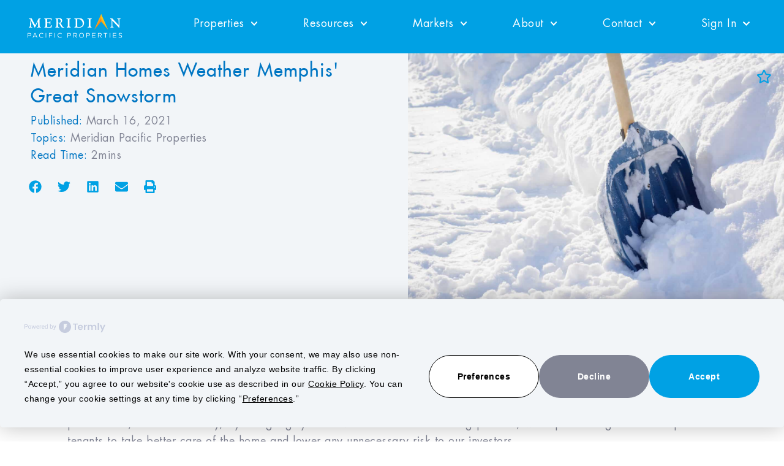

--- FILE ---
content_type: text/html; charset=UTF-8
request_url: https://meridianpacificproperties.com/meridian-homes-weather-memphis-great-snowstorm/
body_size: 94656
content:
<!-- This page is cached by the Hummingbird Performance plugin v3.17.1 - https://wordpress.org/plugins/hummingbird-performance/. --><!doctype html>
<html lang="en-US">
<head>
	<meta charset="UTF-8">
<script>
var gform;gform||(document.addEventListener("gform_main_scripts_loaded",function(){gform.scriptsLoaded=!0}),document.addEventListener("gform/theme/scripts_loaded",function(){gform.themeScriptsLoaded=!0}),window.addEventListener("DOMContentLoaded",function(){gform.domLoaded=!0}),gform={domLoaded:!1,scriptsLoaded:!1,themeScriptsLoaded:!1,isFormEditor:()=>"function"==typeof InitializeEditor,callIfLoaded:function(o){return!(!gform.domLoaded||!gform.scriptsLoaded||!gform.themeScriptsLoaded&&!gform.isFormEditor()||(gform.isFormEditor()&&console.warn("The use of gform.initializeOnLoaded() is deprecated in the form editor context and will be removed in Gravity Forms 3.1."),o(),0))},initializeOnLoaded:function(o){gform.callIfLoaded(o)||(document.addEventListener("gform_main_scripts_loaded",()=>{gform.scriptsLoaded=!0,gform.callIfLoaded(o)}),document.addEventListener("gform/theme/scripts_loaded",()=>{gform.themeScriptsLoaded=!0,gform.callIfLoaded(o)}),window.addEventListener("DOMContentLoaded",()=>{gform.domLoaded=!0,gform.callIfLoaded(o)}))},hooks:{action:{},filter:{}},addAction:function(o,r,e,t){gform.addHook("action",o,r,e,t)},addFilter:function(o,r,e,t){gform.addHook("filter",o,r,e,t)},doAction:function(o){gform.doHook("action",o,arguments)},applyFilters:function(o){return gform.doHook("filter",o,arguments)},removeAction:function(o,r){gform.removeHook("action",o,r)},removeFilter:function(o,r,e){gform.removeHook("filter",o,r,e)},addHook:function(o,r,e,t,n){null==gform.hooks[o][r]&&(gform.hooks[o][r]=[]);var d=gform.hooks[o][r];null==n&&(n=r+"_"+d.length),gform.hooks[o][r].push({tag:n,callable:e,priority:t=null==t?10:t})},doHook:function(r,o,e){var t;if(e=Array.prototype.slice.call(e,1),null!=gform.hooks[r][o]&&((o=gform.hooks[r][o]).sort(function(o,r){return o.priority-r.priority}),o.forEach(function(o){"function"!=typeof(t=o.callable)&&(t=window[t]),"action"==r?t.apply(null,e):e[0]=t.apply(null,e)})),"filter"==r)return e[0]},removeHook:function(o,r,t,n){var e;null!=gform.hooks[o][r]&&(e=(e=gform.hooks[o][r]).filter(function(o,r,e){return!!(null!=n&&n!=o.tag||null!=t&&t!=o.priority)}),gform.hooks[o][r]=e)}});
</script>

	<meta name="viewport" content="width=device-width, initial-scale=1">
	<link rel="profile" href="https://gmpg.org/xfn/11">
	<title>Meridian Homes Weather Memphis' Great Snowstorm - Meridian Pacific Properties</title>
	<style>img:is([sizes="auto" i], [sizes^="auto," i]) { contain-intrinsic-size: 3000px 1500px }</style>
	<link rel="alternate" type="application/rss+xml" title="Meridian Pacific Properties &raquo; Feed" href="https://meridianpacificproperties.com/feed/" />
<link rel="alternate" type="application/rss+xml" title="Meridian Pacific Properties &raquo; Comments Feed" href="https://meridianpacificproperties.com/comments/feed/" />
		<style>
			.lazyload,
			.lazyloading {
				max-width: 100%;
			}
		</style>
		<meta name="title" content="Meridian Homes Weather Memphis&#039; Great Snowstorm - Meridian Pacific Properties" />
<meta name="description" content="We at Meridian ensure that all of our Class A properties are built with high-quality, long-lasting materials to minimize maintenance costs for our investors. Durable features such as brick exteriors, granite countertops, and upgraded plumbing fixtures are among those that are included in all new construction homes. They are also" />
<script>
window._wpemojiSettings = {"baseUrl":"https:\/\/s.w.org\/images\/core\/emoji\/16.0.1\/72x72\/","ext":".png","svgUrl":"https:\/\/s.w.org\/images\/core\/emoji\/16.0.1\/svg\/","svgExt":".svg","source":{"concatemoji":"https:\/\/meridianpacificproperties.com\/lib\/js\/wp-emoji-release.min.js"}};
/*! This file is auto-generated */
!function(s,n){var o,i,e;function c(e){try{var t={supportTests:e,timestamp:(new Date).valueOf()};sessionStorage.setItem(o,JSON.stringify(t))}catch(e){}}function p(e,t,n){e.clearRect(0,0,e.canvas.width,e.canvas.height),e.fillText(t,0,0);var t=new Uint32Array(e.getImageData(0,0,e.canvas.width,e.canvas.height).data),a=(e.clearRect(0,0,e.canvas.width,e.canvas.height),e.fillText(n,0,0),new Uint32Array(e.getImageData(0,0,e.canvas.width,e.canvas.height).data));return t.every(function(e,t){return e===a[t]})}function u(e,t){e.clearRect(0,0,e.canvas.width,e.canvas.height),e.fillText(t,0,0);for(var n=e.getImageData(16,16,1,1),a=0;a<n.data.length;a++)if(0!==n.data[a])return!1;return!0}function f(e,t,n,a){switch(t){case"flag":return n(e,"\ud83c\udff3\ufe0f\u200d\u26a7\ufe0f","\ud83c\udff3\ufe0f\u200b\u26a7\ufe0f")?!1:!n(e,"\ud83c\udde8\ud83c\uddf6","\ud83c\udde8\u200b\ud83c\uddf6")&&!n(e,"\ud83c\udff4\udb40\udc67\udb40\udc62\udb40\udc65\udb40\udc6e\udb40\udc67\udb40\udc7f","\ud83c\udff4\u200b\udb40\udc67\u200b\udb40\udc62\u200b\udb40\udc65\u200b\udb40\udc6e\u200b\udb40\udc67\u200b\udb40\udc7f");case"emoji":return!a(e,"\ud83e\udedf")}return!1}function g(e,t,n,a){var r="undefined"!=typeof WorkerGlobalScope&&self instanceof WorkerGlobalScope?new OffscreenCanvas(300,150):s.createElement("canvas"),o=r.getContext("2d",{willReadFrequently:!0}),i=(o.textBaseline="top",o.font="600 32px Arial",{});return e.forEach(function(e){i[e]=t(o,e,n,a)}),i}function t(e){var t=s.createElement("script");t.src=e,t.defer=!0,s.head.appendChild(t)}"undefined"!=typeof Promise&&(o="wpEmojiSettingsSupports",i=["flag","emoji"],n.supports={everything:!0,everythingExceptFlag:!0},e=new Promise(function(e){s.addEventListener("DOMContentLoaded",e,{once:!0})}),new Promise(function(t){var n=function(){try{var e=JSON.parse(sessionStorage.getItem(o));if("object"==typeof e&&"number"==typeof e.timestamp&&(new Date).valueOf()<e.timestamp+604800&&"object"==typeof e.supportTests)return e.supportTests}catch(e){}return null}();if(!n){if("undefined"!=typeof Worker&&"undefined"!=typeof OffscreenCanvas&&"undefined"!=typeof URL&&URL.createObjectURL&&"undefined"!=typeof Blob)try{var e="postMessage("+g.toString()+"("+[JSON.stringify(i),f.toString(),p.toString(),u.toString()].join(",")+"));",a=new Blob([e],{type:"text/javascript"}),r=new Worker(URL.createObjectURL(a),{name:"wpTestEmojiSupports"});return void(r.onmessage=function(e){c(n=e.data),r.terminate(),t(n)})}catch(e){}c(n=g(i,f,p,u))}t(n)}).then(function(e){for(var t in e)n.supports[t]=e[t],n.supports.everything=n.supports.everything&&n.supports[t],"flag"!==t&&(n.supports.everythingExceptFlag=n.supports.everythingExceptFlag&&n.supports[t]);n.supports.everythingExceptFlag=n.supports.everythingExceptFlag&&!n.supports.flag,n.DOMReady=!1,n.readyCallback=function(){n.DOMReady=!0}}).then(function(){return e}).then(function(){var e;n.supports.everything||(n.readyCallback(),(e=n.source||{}).concatemoji?t(e.concatemoji):e.wpemoji&&e.twemoji&&(t(e.twemoji),t(e.wpemoji)))}))}((window,document),window._wpemojiSettings);
</script>
<link rel='stylesheet' id='elementor-frontend-css' href='https://meridianpacificproperties.com/storage/elementor/css/custom-frontend.min.css' media='all' />
<link rel='stylesheet' id='elementor-post-6471-css' href='https://meridianpacificproperties.com/storage/elementor/css/post-6471.css' media='all' />
<link rel='stylesheet' id='widget-nav-menu-css' href='https://meridianpacificproperties.com/storage/elementor/css/custom-pro-widget-nav-menu.min.css' media='all' />
<link rel='stylesheet' id='widget-icon-list-css' href='https://meridianpacificproperties.com/storage/elementor/css/custom-widget-icon-list.min.css' media='all' />
<link rel='stylesheet' id='e-apple-webkit-css' href='https://meridianpacificproperties.com/storage/elementor/css/custom-apple-webkit.min.css' media='all' />
<link rel='stylesheet' id='elementor-post-6383-css' href='https://meridianpacificproperties.com/storage/elementor/css/post-6383.css' media='all' />
<link rel='stylesheet' id='elementor-post-6381-css' href='https://meridianpacificproperties.com/storage/elementor/css/post-6381.css' media='all' />
<link rel='stylesheet' id='elementor-post-7741-css' href='https://meridianpacificproperties.com/storage/elementor/css/post-7741.css' media='all' />
<link rel='stylesheet' id='elementor-post-32148-css' href='https://meridianpacificproperties.com/storage/elementor/css/post-32148.css' media='all' />
<link rel='stylesheet' id='elementor-post-27372-css' href='https://meridianpacificproperties.com/storage/elementor/css/post-27372.css' media='all' />
<link rel='stylesheet' id='elementor-post-27355-css' href='https://meridianpacificproperties.com/storage/elementor/css/post-27355.css' media='all' />
<link rel='stylesheet' id='elementor-post-15953-css' href='https://meridianpacificproperties.com/storage/elementor/css/post-15953.css' media='all' />
<style id='wp-emoji-styles-inline-css'>

	img.wp-smiley, img.emoji {
		display: inline !important;
		border: none !important;
		box-shadow: none !important;
		height: 1em !important;
		width: 1em !important;
		margin: 0 0.07em !important;
		vertical-align: -0.1em !important;
		background: none !important;
		padding: 0 !important;
	}
</style>
<link rel='stylesheet' id='wp-block-library-css' href='https://meridianpacificproperties.com/lib/css/dist/block-library/style.min.css' media='all' />
<style id='global-styles-inline-css'>
:root{--wp--preset--aspect-ratio--square: 1;--wp--preset--aspect-ratio--4-3: 4/3;--wp--preset--aspect-ratio--3-4: 3/4;--wp--preset--aspect-ratio--3-2: 3/2;--wp--preset--aspect-ratio--2-3: 2/3;--wp--preset--aspect-ratio--16-9: 16/9;--wp--preset--aspect-ratio--9-16: 9/16;--wp--preset--color--black: #000000;--wp--preset--color--cyan-bluish-gray: #abb8c3;--wp--preset--color--white: #ffffff;--wp--preset--color--pale-pink: #f78da7;--wp--preset--color--vivid-red: #cf2e2e;--wp--preset--color--luminous-vivid-orange: #ff6900;--wp--preset--color--luminous-vivid-amber: #fcb900;--wp--preset--color--light-green-cyan: #7bdcb5;--wp--preset--color--vivid-green-cyan: #00d084;--wp--preset--color--pale-cyan-blue: #8ed1fc;--wp--preset--color--vivid-cyan-blue: #0693e3;--wp--preset--color--vivid-purple: #9b51e0;--wp--preset--gradient--vivid-cyan-blue-to-vivid-purple: linear-gradient(135deg,rgba(6,147,227,1) 0%,rgb(155,81,224) 100%);--wp--preset--gradient--light-green-cyan-to-vivid-green-cyan: linear-gradient(135deg,rgb(122,220,180) 0%,rgb(0,208,130) 100%);--wp--preset--gradient--luminous-vivid-amber-to-luminous-vivid-orange: linear-gradient(135deg,rgba(252,185,0,1) 0%,rgba(255,105,0,1) 100%);--wp--preset--gradient--luminous-vivid-orange-to-vivid-red: linear-gradient(135deg,rgba(255,105,0,1) 0%,rgb(207,46,46) 100%);--wp--preset--gradient--very-light-gray-to-cyan-bluish-gray: linear-gradient(135deg,rgb(238,238,238) 0%,rgb(169,184,195) 100%);--wp--preset--gradient--cool-to-warm-spectrum: linear-gradient(135deg,rgb(74,234,220) 0%,rgb(151,120,209) 20%,rgb(207,42,186) 40%,rgb(238,44,130) 60%,rgb(251,105,98) 80%,rgb(254,248,76) 100%);--wp--preset--gradient--blush-light-purple: linear-gradient(135deg,rgb(255,206,236) 0%,rgb(152,150,240) 100%);--wp--preset--gradient--blush-bordeaux: linear-gradient(135deg,rgb(254,205,165) 0%,rgb(254,45,45) 50%,rgb(107,0,62) 100%);--wp--preset--gradient--luminous-dusk: linear-gradient(135deg,rgb(255,203,112) 0%,rgb(199,81,192) 50%,rgb(65,88,208) 100%);--wp--preset--gradient--pale-ocean: linear-gradient(135deg,rgb(255,245,203) 0%,rgb(182,227,212) 50%,rgb(51,167,181) 100%);--wp--preset--gradient--electric-grass: linear-gradient(135deg,rgb(202,248,128) 0%,rgb(113,206,126) 100%);--wp--preset--gradient--midnight: linear-gradient(135deg,rgb(2,3,129) 0%,rgb(40,116,252) 100%);--wp--preset--font-size--small: 13px;--wp--preset--font-size--medium: 20px;--wp--preset--font-size--large: 36px;--wp--preset--font-size--x-large: 42px;--wp--preset--spacing--20: 0.44rem;--wp--preset--spacing--30: 0.67rem;--wp--preset--spacing--40: 1rem;--wp--preset--spacing--50: 1.5rem;--wp--preset--spacing--60: 2.25rem;--wp--preset--spacing--70: 3.38rem;--wp--preset--spacing--80: 5.06rem;--wp--preset--shadow--natural: 6px 6px 9px rgba(0, 0, 0, 0.2);--wp--preset--shadow--deep: 12px 12px 50px rgba(0, 0, 0, 0.4);--wp--preset--shadow--sharp: 6px 6px 0px rgba(0, 0, 0, 0.2);--wp--preset--shadow--outlined: 6px 6px 0px -3px rgba(255, 255, 255, 1), 6px 6px rgba(0, 0, 0, 1);--wp--preset--shadow--crisp: 6px 6px 0px rgba(0, 0, 0, 1);}:root { --wp--style--global--content-size: 800px;--wp--style--global--wide-size: 1200px; }:where(body) { margin: 0; }.wp-site-blocks > .alignleft { float: left; margin-right: 2em; }.wp-site-blocks > .alignright { float: right; margin-left: 2em; }.wp-site-blocks > .aligncenter { justify-content: center; margin-left: auto; margin-right: auto; }:where(.wp-site-blocks) > * { margin-block-start: 24px; margin-block-end: 0; }:where(.wp-site-blocks) > :first-child { margin-block-start: 0; }:where(.wp-site-blocks) > :last-child { margin-block-end: 0; }:root { --wp--style--block-gap: 24px; }:root :where(.is-layout-flow) > :first-child{margin-block-start: 0;}:root :where(.is-layout-flow) > :last-child{margin-block-end: 0;}:root :where(.is-layout-flow) > *{margin-block-start: 24px;margin-block-end: 0;}:root :where(.is-layout-constrained) > :first-child{margin-block-start: 0;}:root :where(.is-layout-constrained) > :last-child{margin-block-end: 0;}:root :where(.is-layout-constrained) > *{margin-block-start: 24px;margin-block-end: 0;}:root :where(.is-layout-flex){gap: 24px;}:root :where(.is-layout-grid){gap: 24px;}.is-layout-flow > .alignleft{float: left;margin-inline-start: 0;margin-inline-end: 2em;}.is-layout-flow > .alignright{float: right;margin-inline-start: 2em;margin-inline-end: 0;}.is-layout-flow > .aligncenter{margin-left: auto !important;margin-right: auto !important;}.is-layout-constrained > .alignleft{float: left;margin-inline-start: 0;margin-inline-end: 2em;}.is-layout-constrained > .alignright{float: right;margin-inline-start: 2em;margin-inline-end: 0;}.is-layout-constrained > .aligncenter{margin-left: auto !important;margin-right: auto !important;}.is-layout-constrained > :where(:not(.alignleft):not(.alignright):not(.alignfull)){max-width: var(--wp--style--global--content-size);margin-left: auto !important;margin-right: auto !important;}.is-layout-constrained > .alignwide{max-width: var(--wp--style--global--wide-size);}body .is-layout-flex{display: flex;}.is-layout-flex{flex-wrap: wrap;align-items: center;}.is-layout-flex > :is(*, div){margin: 0;}body .is-layout-grid{display: grid;}.is-layout-grid > :is(*, div){margin: 0;}body{padding-top: 0px;padding-right: 0px;padding-bottom: 0px;padding-left: 0px;}a:where(:not(.wp-element-button)){text-decoration: underline;}:root :where(.wp-element-button, .wp-block-button__link){background-color: #32373c;border-width: 0;color: #fff;font-family: inherit;font-size: inherit;line-height: inherit;padding: calc(0.667em + 2px) calc(1.333em + 2px);text-decoration: none;}.has-black-color{color: var(--wp--preset--color--black) !important;}.has-cyan-bluish-gray-color{color: var(--wp--preset--color--cyan-bluish-gray) !important;}.has-white-color{color: var(--wp--preset--color--white) !important;}.has-pale-pink-color{color: var(--wp--preset--color--pale-pink) !important;}.has-vivid-red-color{color: var(--wp--preset--color--vivid-red) !important;}.has-luminous-vivid-orange-color{color: var(--wp--preset--color--luminous-vivid-orange) !important;}.has-luminous-vivid-amber-color{color: var(--wp--preset--color--luminous-vivid-amber) !important;}.has-light-green-cyan-color{color: var(--wp--preset--color--light-green-cyan) !important;}.has-vivid-green-cyan-color{color: var(--wp--preset--color--vivid-green-cyan) !important;}.has-pale-cyan-blue-color{color: var(--wp--preset--color--pale-cyan-blue) !important;}.has-vivid-cyan-blue-color{color: var(--wp--preset--color--vivid-cyan-blue) !important;}.has-vivid-purple-color{color: var(--wp--preset--color--vivid-purple) !important;}.has-black-background-color{background-color: var(--wp--preset--color--black) !important;}.has-cyan-bluish-gray-background-color{background-color: var(--wp--preset--color--cyan-bluish-gray) !important;}.has-white-background-color{background-color: var(--wp--preset--color--white) !important;}.has-pale-pink-background-color{background-color: var(--wp--preset--color--pale-pink) !important;}.has-vivid-red-background-color{background-color: var(--wp--preset--color--vivid-red) !important;}.has-luminous-vivid-orange-background-color{background-color: var(--wp--preset--color--luminous-vivid-orange) !important;}.has-luminous-vivid-amber-background-color{background-color: var(--wp--preset--color--luminous-vivid-amber) !important;}.has-light-green-cyan-background-color{background-color: var(--wp--preset--color--light-green-cyan) !important;}.has-vivid-green-cyan-background-color{background-color: var(--wp--preset--color--vivid-green-cyan) !important;}.has-pale-cyan-blue-background-color{background-color: var(--wp--preset--color--pale-cyan-blue) !important;}.has-vivid-cyan-blue-background-color{background-color: var(--wp--preset--color--vivid-cyan-blue) !important;}.has-vivid-purple-background-color{background-color: var(--wp--preset--color--vivid-purple) !important;}.has-black-border-color{border-color: var(--wp--preset--color--black) !important;}.has-cyan-bluish-gray-border-color{border-color: var(--wp--preset--color--cyan-bluish-gray) !important;}.has-white-border-color{border-color: var(--wp--preset--color--white) !important;}.has-pale-pink-border-color{border-color: var(--wp--preset--color--pale-pink) !important;}.has-vivid-red-border-color{border-color: var(--wp--preset--color--vivid-red) !important;}.has-luminous-vivid-orange-border-color{border-color: var(--wp--preset--color--luminous-vivid-orange) !important;}.has-luminous-vivid-amber-border-color{border-color: var(--wp--preset--color--luminous-vivid-amber) !important;}.has-light-green-cyan-border-color{border-color: var(--wp--preset--color--light-green-cyan) !important;}.has-vivid-green-cyan-border-color{border-color: var(--wp--preset--color--vivid-green-cyan) !important;}.has-pale-cyan-blue-border-color{border-color: var(--wp--preset--color--pale-cyan-blue) !important;}.has-vivid-cyan-blue-border-color{border-color: var(--wp--preset--color--vivid-cyan-blue) !important;}.has-vivid-purple-border-color{border-color: var(--wp--preset--color--vivid-purple) !important;}.has-vivid-cyan-blue-to-vivid-purple-gradient-background{background: var(--wp--preset--gradient--vivid-cyan-blue-to-vivid-purple) !important;}.has-light-green-cyan-to-vivid-green-cyan-gradient-background{background: var(--wp--preset--gradient--light-green-cyan-to-vivid-green-cyan) !important;}.has-luminous-vivid-amber-to-luminous-vivid-orange-gradient-background{background: var(--wp--preset--gradient--luminous-vivid-amber-to-luminous-vivid-orange) !important;}.has-luminous-vivid-orange-to-vivid-red-gradient-background{background: var(--wp--preset--gradient--luminous-vivid-orange-to-vivid-red) !important;}.has-very-light-gray-to-cyan-bluish-gray-gradient-background{background: var(--wp--preset--gradient--very-light-gray-to-cyan-bluish-gray) !important;}.has-cool-to-warm-spectrum-gradient-background{background: var(--wp--preset--gradient--cool-to-warm-spectrum) !important;}.has-blush-light-purple-gradient-background{background: var(--wp--preset--gradient--blush-light-purple) !important;}.has-blush-bordeaux-gradient-background{background: var(--wp--preset--gradient--blush-bordeaux) !important;}.has-luminous-dusk-gradient-background{background: var(--wp--preset--gradient--luminous-dusk) !important;}.has-pale-ocean-gradient-background{background: var(--wp--preset--gradient--pale-ocean) !important;}.has-electric-grass-gradient-background{background: var(--wp--preset--gradient--electric-grass) !important;}.has-midnight-gradient-background{background: var(--wp--preset--gradient--midnight) !important;}.has-small-font-size{font-size: var(--wp--preset--font-size--small) !important;}.has-medium-font-size{font-size: var(--wp--preset--font-size--medium) !important;}.has-large-font-size{font-size: var(--wp--preset--font-size--large) !important;}.has-x-large-font-size{font-size: var(--wp--preset--font-size--x-large) !important;}
:root :where(.wp-block-pullquote){font-size: 1.5em;line-height: 1.6;}
</style>
<link rel='stylesheet' id='community-listing-style-css' href='https://meridianpacificproperties.com/core/modules/feb1323e69/assets/css/style.css' media='all' />
<link rel='stylesheet' id='market-listing-style-css' href='https://meridianpacificproperties.com/core/modules/market-listing-elementor-widget/assets/css/style.css' media='all' />
<link rel='stylesheet' id='professionals-listing-style-css' href='https://meridianpacificproperties.com/storage/hummingbird-assets/f4f735581cdf99879172b0757da7908b.css' media='all' />
<link rel='stylesheet' id='property-listing-style-css' href='https://meridianpacificproperties.com/storage/hummingbird-assets/8d8c83ff19f6770329a42c828a665b60.css' media='all' />
<link rel='stylesheet' id='qrc-css-css' href='https://meridianpacificproperties.com/storage/hummingbird-assets/dc7ae6342d4640f2f3be6e4857e1885e.css' media='all' />
<link rel='stylesheet' id='team-listing-style-css' href='https://meridianpacificproperties.com/storage/hummingbird-assets/750fedf92e2d92e306d6997ffb0f0dda.css' media='all' />
<link rel='stylesheet' id='wpmc-main-css-css' href='https://meridianpacificproperties.com/storage/hummingbird-assets/138fe20c218c2879b81bdb09736a3a8e.css' media='all' />
<link rel='stylesheet' id='hello-elementor-css' href='https://meridianpacificproperties.com/core/views/hello-elementor/assets/css/reset.css' media='all' />
<link rel='stylesheet' id='hello-elementor-theme-style-css' href='https://meridianpacificproperties.com/core/views/hello-elementor/assets/css/theme.css' media='all' />
<link rel='stylesheet' id='wphb-1-css' href='https://meridianpacificproperties.com/storage/hummingbird-assets/4c2687055ee31fd4c03ff4ad97d0df26.css' media='all' />
<link rel='stylesheet' id='e-sticky-css' href='https://meridianpacificproperties.com/core/modules/ccc473c329/assets/css/modules/sticky.min.css' media='all' />
<link rel='stylesheet' id='wphb-2-css' href='https://meridianpacificproperties.com/storage/hummingbird-assets/7d6670fea33b4ed5704b7bfc36ceb952.css' media='all' />
<link rel='stylesheet' id='e-popup-css' href='https://meridianpacificproperties.com/core/modules/ccc473c329/assets/css/conditionals/popup.min.css' media='all' />
<link rel='stylesheet' id='wphb-3-css' href='https://meridianpacificproperties.com/storage/hummingbird-assets/0a7948d4cc9affbb094382aa45b32a2e.css' media='all' />
<link rel='stylesheet' id='hello-elementor-child-style-css' href='https://meridianpacificproperties.com/core/views/097201724f/design.css' media='all' />
<link rel='stylesheet' id='wphb-4-css' href='https://meridianpacificproperties.com/storage/hummingbird-assets/1b22b4b6594c5963af2a10a5702c533e.css' media='' />
<script id="jquery-core-js-extra">
var ajax_object = {"ajax_url":"https:\/\/meridianpacificproperties.com\/wp-admin\/admin-ajax.php","nonce":"b805e24529"};
</script>
<script src="https://meridianpacificproperties.com/lib/js/jquery/jquery.min.js" id="jquery-core-js"></script>
<script src="https://meridianpacificproperties.com/lib/js/jquery/jquery-migrate.min.js" id="jquery-migrate-js"></script>
<script src="https://meridianpacificproperties.com/core/modules/1b4b969657/lib/handlebars.js" id="wpmc-handlebar-js-js"></script>
<script src="https://meridianpacificproperties.com/core/modules/1b4b969657/lib/popper.js" id="wpmc-poppy-js-js"></script>
<script src="https://meridianpacificproperties.com/core/modules/1b4b969657/lib/tippy.js" id="wpmc-tippy-js-js"></script>
<script src="https://meridianpacificproperties.com/core/modules/1b4b969657/lib/formula.min.js" id="wpmc-formula-js-js"></script>
<script id="wpmc-main-js-js-extra">
var WPMC = {"groups":[{"label":"Initial Investment","name":"acquisition_and_debt_service_summary","definition":"Enter Purchase Price of the property. If you are financing the property, enter the Down Payment percentage here. For most investors, it\u2019s usually a number between 20-30%. For a cash purchase, enter 100%. Next, enter the Closing Costs & Fees. If you are working with a lender, she can give you a good faith estimate for this line item.","variables":[{"label":"Purchase Price","name":"property_purchase_price","definition":"","variableInput":true,"variablePct":false,"variableValueFormula":false,"variableValue":"375000","variableFieldType":false,"values":[],"inEmail":true},{"label":"Closing Costs & Fees","name":"closing_costs_fees","definition":"","variableInput":true,"variablePct":false,"variableValueFormula":false,"variableValue":"6000","variableFieldType":false,"values":[],"inEmail":true},{"label":"Down Payment ","name":"down_payment_pct","definition":"","variableInput":true,"variablePct":true,"variableValueFormula":false,"variableValue":"30","variableFieldType":true,"values":[],"inEmail":true},{"label":"Mortgage Rate <br\/>(30 Yr Fixed)","name":"mortgage_interest_rate","definition":"","variableInput":true,"variablePct":true,"variableValueFormula":false,"variableValue":"5.75","variableFieldType":true,"values":[],"inEmail":true}]},{"label":"Income and Expenses","name":"property_income_and_operating_expense_data","definition":"Enter the Monthly Rent, Annual Property Tax and Annual Insurance Premium amounts here. The tax information is available on most county property tax websites. The insurance information is available from the insurance company. It is important to research whether or not the property is located in a homeowner\u2019s association that carries Homeowner\u2019s Association (HOA) fees. If so, enter the annual amount.","variables":[{"label":"Monthly Rent*","name":"monthly_rent","definition":"Lorem ipsum dolor about Monthly Rent","variableInput":true,"variablePct":false,"variableValueFormula":false,"variableValue":"2525","variableFieldType":false,"values":[],"inEmail":true},{"label":"Annual Property Tax","name":"annual_property_tax","definition":"Lorem ipsum dolor about Annual Property Tax","variableInput":true,"variablePct":false,"variableValueFormula":false,"variableValue":"4128","variableFieldType":false,"values":[],"inEmail":true},{"label":"Annual Insurance Premium","name":"annual_insurance_premium","definition":"Lorem ipsum dolor about Annual Insurance Premium","variableInput":true,"variablePct":false,"variableValueFormula":false,"variableValue":"875","variableFieldType":false,"values":[],"inEmail":true},{"label":"Annual HOA Fees","name":"annual_hoa_fees_other","definition":"Lorem ipsum dolor about Annual HOA Fees \/ Other","variableInput":true,"variablePct":false,"variableValueFormula":false,"variableValue":"200","variableFieldType":false,"values":[],"inEmail":true}]},{"label":"Economic Assumptions","name":"economic_modeling_assumptions","definition":"In this section, you need to make some assumptions about the property as indicated to the right. Vacancy Rate: Percentage of Gross Scheduled Income (GSI) or total annual rents possible per year. Maintenance Rate: Percentage of Gross Operating Income (GOI), or the income the property receives after accounting for vacancy. Property Management Rate: Percentage of GOI, the amount of rents actually collected by the property manager. Property Appreciation Rate: Your expectation of how the property value will appreciate. Expense Inflation Rate: The general economic inflation percentage rate. Sales Costs: Costs associated with selling property when it is finally sold, including sales commissions and closing costs. This is a one-time expense.","variables":[{"label":"<label>Mode: &nbsp;&nbsp; SIMPLE<\/label>","name":"economic_modeling_label","definition":"","variableInput":false,"variablePct":false,"variableValueFormula":false,"variableValue":"","variableFieldType":false,"values":[]},{"label":"Vacancy Rate (% of GSI)","name":"vacancy_rate","definition":"","variableInput":true,"variablePct":true,"variableValueFormula":false,"variableValue":"4","variableFieldType":false,"values":[{"arrayValue":"0","arrayValueLabel":"Year 1"},{"arrayValue":"5","arrayValueLabel":"Year 2"},{"arrayValue":"5","arrayValueLabel":"Year 3"},{"arrayValue":"5","arrayValueLabel":"Year 4"},{"arrayValue":"5","arrayValueLabel":"Year 5"},{"arrayValue":"5","arrayValueLabel":"Year 6"},{"arrayValue":"5","arrayValueLabel":"Year 7"},{"arrayValue":"5","arrayValueLabel":"Year 8"},{"arrayValue":"5","arrayValueLabel":"Year 9"},{"arrayValue":"5","arrayValueLabel":"Year 10"}],"inEmail":true},{"label":"Maintenance Rate (% of GOI)","name":"maintenance_rate","definition":"","variableInput":true,"variablePct":true,"variableValueFormula":false,"variableValue":"4","variableFieldType":false,"values":[{"arrayValue":"2","arrayValueLabel":"Year 1"},{"arrayValue":"3","arrayValueLabel":"Year 2"},{"arrayValue":"4","arrayValueLabel":"Year 3"},{"arrayValue":"5","arrayValueLabel":"Year 4"},{"arrayValue":"5","arrayValueLabel":"Year 5"},{"arrayValue":"5","arrayValueLabel":"Year 6"},{"arrayValue":"5","arrayValueLabel":"Year 7"},{"arrayValue":"5","arrayValueLabel":"Year 8"},{"arrayValue":"5","arrayValueLabel":"Year 9"},{"arrayValue":"5","arrayValueLabel":"Year 10"}],"inEmail":true},{"label":"Property Mgmt Rate (% of GOI)","name":"property_mgmt_rate","definition":"","variableInput":true,"variablePct":true,"variableValueFormula":false,"variableValue":"10","variableFieldType":false,"values":[{"arrayValue":"10","arrayValueLabel":"Year 1"},{"arrayValue":"10","arrayValueLabel":"Year 2"},{"arrayValue":"10","arrayValueLabel":"Year 3"},{"arrayValue":"10","arrayValueLabel":"Year 4"},{"arrayValue":"10","arrayValueLabel":"Year 5"},{"arrayValue":"10","arrayValueLabel":"Year 6"},{"arrayValue":"10","arrayValueLabel":"Year 7"},{"arrayValue":"10","arrayValueLabel":"Year 8"},{"arrayValue":"10","arrayValueLabel":"Year 9"},{"arrayValue":"10","arrayValueLabel":"Year 10"}],"inEmail":true},{"label":"Property Appreciation Rate","name":"property_appreciation_rate","definition":"","variableInput":true,"variablePct":true,"variableValueFormula":false,"variableValue":"4","variableFieldType":false,"values":[{"arrayValue":"4","arrayValueLabel":"Year 1"},{"arrayValue":"4","arrayValueLabel":"Year 2"},{"arrayValue":"4","arrayValueLabel":"Year 3"},{"arrayValue":"4","arrayValueLabel":"Year 4"},{"arrayValue":"4","arrayValueLabel":"Year 5"},{"arrayValue":"4","arrayValueLabel":"Year 6"},{"arrayValue":"4","arrayValueLabel":"Year 7"},{"arrayValue":"4","arrayValueLabel":"Year 8"},{"arrayValue":"4","arrayValueLabel":"Year 9"},{"arrayValue":"4","arrayValueLabel":"Year 10"}],"inEmail":true},{"label":"Rent Appreciation Rate","name":"rent_appreciation_rate","definition":"","variableInput":true,"variablePct":true,"variableValueFormula":false,"variableValue":"3","variableFieldType":false,"values":[{"arrayValue":"3.5","arrayValueLabel":"Year 1"},{"arrayValue":"3.5","arrayValueLabel":"Year 2"},{"arrayValue":"3.5","arrayValueLabel":"Year 3"},{"arrayValue":"3.5","arrayValueLabel":"Year 4"},{"arrayValue":"3.5","arrayValueLabel":"Year5"},{"arrayValue":"3.5","arrayValueLabel":"Year 6"},{"arrayValue":"3.5","arrayValueLabel":"Year 7"},{"arrayValue":"3.5","arrayValueLabel":"Year 8"},{"arrayValue":"3.5","arrayValueLabel":"Year 9"},{"arrayValue":"3.5","arrayValueLabel":"Year 10"}],"inEmail":true},{"label":"Expense Inflation Rate","name":"expense_inflation_rate","definition":"","variableInput":true,"variablePct":true,"variableValueFormula":false,"variableValue":"3","variableFieldType":false,"values":[{"arrayValue":"3","arrayValueLabel":"Year 1"},{"arrayValue":"3","arrayValueLabel":"Year 2"},{"arrayValue":"3","arrayValueLabel":"Year 3"},{"arrayValue":"3","arrayValueLabel":"Year 4"},{"arrayValue":"3","arrayValueLabel":"Year 5"},{"arrayValue":"3","arrayValueLabel":"Year 6"},{"arrayValue":"3","arrayValueLabel":"Year 7"},{"arrayValue":"3","arrayValueLabel":"Year 8"},{"arrayValue":"3","arrayValueLabel":"Year 9"},{"arrayValue":"3","arrayValueLabel":"Year 10"}],"inEmail":true},{"label":"Sales Cost Rate (% of Price)","name":"sales_cost_rate","definition":"","variableInput":true,"variablePct":true,"variableValueFormula":false,"variableValue":"7","variableFieldType":false,"values":[],"inEmail":true}]},{"label":"Investment and Debt Service Calculations","name":"investment_and_debt_service_calculations","definition":"Investment and debt service calculations: Based on the data entered above, the investor\u2019s total cash investment, and the monthly and annual debt service is calculated here.","variables":[{"label":"Property Purchase Price","name":"property_purchase_price","definition":"","variableInput":false,"variablePct":false,"variableValueFormula":true,"variableValue":"","variableFieldType":false,"values":[]},{"label":"Down Payment","name":"down_payment","definition":"","variableInput":false,"variablePct":false,"variableValueFormula":true,"variableValue":"acquisition_and_debt_service_summary.property_purchase_price*acquisition_and_debt_service_summary.down_payment_pct","variableFieldType":false,"values":[],"inEmail":true},{"label":"Closing Costs & Fees","name":"closing_costs_fees","definition":"","variableInput":false,"variablePct":false,"variableValueFormula":true,"variableValue":"N\/A","variableFieldType":false,"values":[],"inEmail":true},{"label":"Total Cash Investment","name":"total_cash_investment","definition":"","variableInput":false,"variablePct":false,"variableValueFormula":true,"variableValue":"investment_and_debt_service_calculations.down_payment+investment_and_debt_service_calculations.total_cash_investment","variableFieldType":false,"values":[],"inEmail":true}]},{"label":"Debt Service Summary","name":"debt_service_summary","definition":"Investment and debt service calculations: Based on the data entered above, the investor\u2019s total cash investment, and the monthly and annual debt service is calculated here.","variables":[{"label":"Amount Financed","name":"amount_financed","definition":"","variableInput":false,"variablePct":false,"variableValueFormula":true,"variableValue":"acquisition_and_debt_service_summary.property_purchase_price - investment_and_debt_service_calculations.down_payment","variableFieldType":false,"values":[]},{"label":"Debt Service (P&I), Monthly","name":"debt_service_monthly","definition":"","variableInput":false,"variablePct":false,"variableValueFormula":true,"variableValue":"N\/A","variableFieldType":false,"values":[]},{"label":"Debt Service (P&I), Annual","name":"debt_service_annual","definition":"","variableInput":false,"variablePct":false,"variableValueFormula":true,"variableValue":"N\/A","variableFieldType":false,"values":[]}]},{"label":"Key Financial Ratios (Return on Investment)","name":"key_financial_ratios","definition":"Key Financial Ratios are calculated as 10-year averages to the right based on the data entered above.\n10-Year Average Cash on Cash ROI \u2013 ten year average of cash on cash (CoC) return.\n\nCash-On-Cash ROI + Debt Pay Down \u2013 this is the combined return of the debt pay down and the cash on cash return.\n\n10-Year Average Capitalization Rate \u2013 10 year average of annual Net Operating Income of the property divided by its purchase price. This is the approximate annual CoC return for an all-cash purchase.\n\n10-Year Internal Rate of Return (IRR) \u2013 the annual return accounting for the amount invested, cash flow earned through rents, pay down of the mortgage loan, and appreciation realized from the sale of the property. IRR is an overall return on investment metric that accounts for the amount and timing of all cash flows disbursed and received each year.","variables":[{"label":"10-Year Average Cash-On-Cash ROI","name":"ten_year_average_coc_roi","definition":"Avg 10-Year CoC","variableInput":false,"variablePct":true,"variableValueFormula":true,"variableValue":"0","variableFieldType":false,"values":[],"inEmail":true},{"label":"Cash-On-Cash ROI + Debt Paydown ROI","name":"coc_roi_debt_paydown_roi","definition":"Avg 10-Year CoC + Debt Paydown ROI, Excl. Appreciation","variableInput":false,"variablePct":true,"variableValueFormula":true,"variableValue":"0","variableFieldType":false,"values":[],"inEmail":true},{"label":"Capitalization Rate (First Year)","name":"ten_year_average_capitalization_rate","definition":"First Year Net Operating Income \u00f7 Purchase Price","variableInput":false,"variablePct":true,"variableValueFormula":true,"variableValue":"0","variableFieldType":false,"values":[],"inEmail":true},{"label":"10-Year Internal Rate of Return","name":"ten_year_internal_rate_of_return","definition":"IRR per Year","variableInput":false,"variablePct":true,"variableValueFormula":true,"variableValue":"0","variableFieldType":false,"values":[],"inEmail":true}]}],"restURL":"https:\/\/meridianpacificproperties.com\/wp-json\/","restNonce":"3cc2df8141","ajax":"https:\/\/meridianpacificproperties.com\/wp-admin\/admin-ajax.php"};
</script>
<script src="https://meridianpacificproperties.com/core/modules/1b4b969657/assets/public/js/wpmc-functions-v2.js" id="wpmc-main-js-js"></script>
<script src="https://meridianpacificproperties.com/core/modules/f65f29574d/assets/lib/font-awesome/js/v4-shims.min.js" id="font-awesome-4-shim-js"></script>
<script id="favorites-js-extra">
var favorites_data = {"ajaxurl":"https:\/\/meridianpacificproperties.com\/wp-admin\/admin-ajax.php","nonce":"6f8b81b3ea","favorite":"<i class=\"fa fa-star-o\"><\/i>","favorited":"<i class=\"fas fa-star\"><\/i>","includecount":"","indicate_loading":"","loading_text":"Loading","loading_image":"","loading_image_active":"","loading_image_preload":"","cache_enabled":"1","button_options":{"button_type":"custom","custom_colors":false,"box_shadow":false,"include_count":false,"default":{"background_default":false,"border_default":false,"text_default":false,"icon_default":false,"count_default":false},"active":{"background_active":false,"border_active":false,"text_active":false,"icon_active":false,"count_active":false}},"authentication_modal_content":"<p>Please login to add favorites.<\/p><p><a href=\"#\" data-favorites-modal-close>Dismiss this notice<\/a><\/p>","authentication_redirect":"","dev_mode":"","logged_in":"","user_id":"0","authentication_redirect_url":"https:\/\/meridianpacificproperties.com\/secure-access"};
</script>
<script src="https://meridianpacificproperties.com/core/modules/303290957b/assets/js/favorites.min.js" id="favorites-js"></script>
<script src="https://meridianpacificproperties.com/core/modules/7766d7b6a0/skill_bar/bar/jquery.appear.js" id="bar_script-js"></script>
<script src="https://meridianpacificproperties.com/core/modules/7766d7b6a0/skill_bar/circle/jquery.easy-pie-chart.js" id="circle_script-js"></script>
<script src="https://meridianpacificproperties.com/core/modules/7766d7b6a0/skill_bar/circle/custom.js" id="circle_custom_script-js"></script>
<script src="https://meridianpacificproperties.com/core/modules/7766d7b6a0/skill_bar/gage/justgage.js" id="gage_script-js"></script>
<script src="https://meridianpacificproperties.com/core/modules/7766d7b6a0/skill_bar/gage/raphael-2.1.4.min.js" id="gage_raphael_script-js"></script>
<script src="https://meridianpacificproperties.com/core/modules/7766d7b6a0/skill_bar/js/Chart.js" id="chart-js-script-js"></script>
<script src="https://meridianpacificproperties.com/core/modules/7766d7b6a0/skill_bar/js/chart.min.js" id="chart.min.js-script-js"></script>
<link rel="canonical" href="https://meridianpacificproperties.com/meridian-homes-weather-memphis-great-snowstorm/" />
<link rel='shortlink' href='https://meridianpacificproperties.com/?p=2452' />
<link rel="alternate" title="oEmbed (JSON)" type="application/json+oembed" href="https://meridianpacificproperties.com/wp-json/oembed/1.0/embed?url=https%3A%2F%2Fmeridianpacificproperties.com%2Fmeridian-homes-weather-memphis-great-snowstorm%2F" />
<link rel="alternate" title="oEmbed (XML)" type="text/xml+oembed" href="https://meridianpacificproperties.com/wp-json/oembed/1.0/embed?url=https%3A%2F%2Fmeridianpacificproperties.com%2Fmeridian-homes-weather-memphis-great-snowstorm%2F&#038;format=xml" />
<style id="mystickymenu" type="text/css">#mysticky-nav { width:100%; position: static; }#mysticky-nav.wrapfixed { position:fixed; left: 0px; margin-top:0px;  z-index: 99990; -webkit-transition: 0.3s; -moz-transition: 0.3s; -o-transition: 0.3s; transition: 0.3s; -ms-filter:"progid:DXImageTransform.Microsoft.Alpha(Opacity=90)"; filter: alpha(opacity=90); opacity:0.9; background-color: #f7f5e7;}#mysticky-nav.wrapfixed ul li.menu-item a { color: ;}</style>			<style type="text/css">
																															</style>
					<script>
			document.documentElement.className = document.documentElement.className.replace('no-js', 'js');
		</script>
		        
        <script>
        jQuery(document).ready(function($) {
           
            $('.term-tooltip, .auto-term-tooltip').on('click', function(e) {
                var url = $(this).data('term-url');
                if (url && e.ctrlKey) { 
                    window.open(url, '_blank');
                }
            });
        });
        </script>
        

	
		 <link href = "https://code.jquery.com/ui/1.10.4/themes/ui-lightness/jquery-ui.min.css" rel = "stylesheet">
		 <script src = "https://code.jquery.com/ui/1.10.4/jquery-ui.min.js"></script>
		 <!--<script src="https://cdnjs.cloudflare.com/ajax/libs/jquery.inputmask/3.3.4/jquery.inputmask.bundle.min.js"></script> -->


    <meta name="robots" content="index, follow"><meta name="description" content="An unexpected storm confirms the quality and strength of our newly construction homes and the capabilities to weather conditions.">

<style>
.mc-col-left .mc-input input{
    color: var( --e-global-color-text ) !important;
}
input.mc-variable-value {
    font-size: 16px!important;
    font-family: var( --e-global-typography-ed17376-font-family ), Sans-serif !important;
    text-align: right !important;
}
.mc-col-left .mc-input input:hover{
    border: 2px solid var( --e-global-color-accent ) !important;
}
.mc-col-left input:active, .mc-col-left input:focus {
    border: 2px solid #F58020;
}

.mc-group .mc-group-header .mc-label, 
	.mc-group-variables .mc-variable-label,
	div#debt_service_annual .mc-variable-value.formula-value, 
	div#total_cash_investment .mc-variable-value.formula-value{
    font-family: var( --e-global-typography-ed17376-font-family ), Sans-serif !important;
}

@media screen and (min-width: 480px){
	.mc-col-left .mc-group-variable .advanced-mode-field {
    width: 20%;
}
.mc-variable-advance input.mc-variable-value {
    font-size: 14px!important;
    padding: 10px 10px !important;
}		
}	
	
</style>
<meta name="facebook-domain-verification" content="wytal074m3locfm3nv8o8rwe2vw2ux" />
<style>
/** Social Proof [parent] **/	
	.proof-link{
		display: flex;
    justify-content: flex-start;
    align-items: center;
    gap: 10px;
		margin-left: 6px;
	  padding-top: 6px;
	}
	.proof-post-time{
		margin: 0!important;
	}
	.proof-initials{
		width: 78px; 
		height: 78px;
		border-radius: 50%;
		display: flex;
		align-items: center;
		justify-content: center;
		font-size: 28px;
		font-weight: bold;
		color: #fff;
    margin-top: 2px;
		
	}
/** Social Proof [parent] **/	
 .proof-blocks {
    display: flex;
    flex-direction: row;
    flex-wrap: nowrap;
    gap: 7px;
}   
 
.proof-image img {
    width: 100%;
    height: 100%;
    object-fit: cover;
    object-position: top;
    position: absolute;
    top: 0;
    left: 0;
}
.proof-image {
    width: 80px;
    position: relative;
    margin-bottom: 0;
    height: 80px;
    border-radius: 5px;
    overflow: hidden;
}
 .proof-blocks .proof-image {
    border-radius: 80px;
} 
.proof-title {
    color: var( --e-global-color-primary ) !important;
    font-size: 16px !important;
    margin: 0;
    line-height: 20px;
    padding-left: 3px;
}
.proof-post-desc {
    font-size: 16px;
    line-height: 18px !important;
    margin: 5px 0 5px 0;
}
.proof-link, .proof-link a, .proof-link a:hover  {
    font-size: 14px;
    line-height: 14px;
}
.proof-link a  {
    text-decoration: underline;
	  text-transform: capitalize;
 }
.proof-link a:hover{
    text-decoration: none;
}
.social-prof-wrap .item {
    background: #FFF;
    padding: 10px;
	  border-radius: 5px;
	  box-shadow: 0px 11px 10px 0px #0000003d;

}
.social-prof-wrap {
    position: fixed;
    bottom: 20px;
    z-index: 1;
    right: 25px;
    max-width: 400px;
    border-radius: 5px;
    /*overflow: hidden;*/
	  height: 100px;
}	
.proof-items.item{
		position: absolute;
		width: 540px;
		max-width: 430px;
}

@media screen and (max-width: 480px){
	.social-prof-wrap {
			left: 15px;  
		  bottom: 40px;
			max-width: 360px;
	}
	.proof-post-desc {
			font-size: 13px;
			line-height: 16px !important;
			margin: 0px 0 -1px 0;
	}
	.proof-image {
			width: 70px;
			height: 70px;
	}
	.proof-initials {
    width: 60px;
    height: 60px;
}
	.proof-items.item{
		width: 350px;
   }
.proof-link {
    flex-direction: row;
    gap: 5px;
    justify-content: flex-start;
    text-align: center;
}
.social-prof-wrap .proof-link{ margin-left: 0; padding-top: 5px;}
.proof-link .proof-post-time, .proof-link a {
    text-align: left;
}	
.proof-blocks {
    gap: 5px;
}

.social-prof-wrap .item {
    box-shadow: 0px 4px 8px 0px #bfbfbf3d;
}
.proof-link, .proof-link a  {
    font-size: 14px;
    line-height: 14px;
}
	
}


</style>
<style>
/* [floor plan table - parent] **/
* {
            margin: 0;
            padding: 0;
            box-sizing: border-box;
        }

        .table-header {
            padding: 20px;
            background: linear-gradient(135deg, #667eea 0%, #764ba2 100%);
            color: white;
            text-align: center;
        }

        /* Desktop Table */
        .table-wrapper {
            /*overflow-x: auto;*/
            -webkit-overflow-scrolling: touch;
        }

       .floor-plan-table .responsive-table {
            width: 100%;
            border-collapse: collapse;
            min-width: 700px;
        }

       .floor-plan-table .responsive-table th,
       .floor-plan-table .responsive-table td {
            padding: 12px 15px;
            text-align: left;
            border-bottom: 1px solid #e1e1e1;
            white-space: nowrap;
        }
			.floor-plan-table .responsive-table table td, 
	    .floor-plan-table .responsive-table table th {
					border: 1px solid #e1e1e1;
			}
        .floor-plan-table .responsive-table tbody tr:hover {
            background-color: #f2f5f8;
        }

        .floor-plan-table .responsive-table tbody tr:nth-child(even) {
            background-color: #fdfdfe;
        }

				.floor-plan-table table tbody>tr:nth-child(odd)>td, 
				.floor-plan-table table tbody>tr:nth-child(odd)>th{
					background-color: #f2f5f8;
					transition: all 300ms ease-in-out;
				}
				.floor-plan-table .responsive-table tbody tr:hover td {
						background-color: #90D5FF !important;
    				color: #444;
				}
				.plan-name a {
							text-decoration: underline;
							font-size: 16px;
					}
					.plan-name a:hover {
							font-size: 16px;
					}
        /* Hide mobile cards on desktop */
       .mobile-table-loop {
						display: none;
				}

	
			.floor-plan-table td.plan-name{
				position: relative;
			}
			.floor-plan-table td.plan-name .favouritebtn button,
	    .floor-plan-table td.plan-name .favouritebtn button:hover {
					font-size: 16px;
					line-height: 24px;
			}
	
	
	
        /* Mobile Layout - Show all rows with labels */
        @media (max-width: 767px) {
            /* Hide desktop table on mobile */
            .table-wrapper {
                display: none;
            }

            /* Show mobile cards */
            .mobile-table-loop {
                display: block;
                padding: 15px;
            }

            .mobile-card {
                background: white;
                border: 1px solid #e9ecef;
                border-radius: 8px;
                margin-bottom: 15px;
                overflow: hidden;
                box-shadow: 0 2px 4px rgba(0, 0, 0, 0.1);
            }

           .mobile-card-header {
								padding: 10px;
								font-weight: 600;
								border-bottom: solid 1px #e9edf1;
						}

            .mobile-card-body {
                padding: 0;
            }

            .mobile-row {
                display: flex;
                align-items: center;
                padding: 10px 15px;
                border-bottom: 1px solid #f1f3f4;
                min-height: 50px;
            }

            .mobile-row:last-child {
                border-bottom: none;
            }

            .mobile-row:nth-child(even) {
                background-color: #f8f9fa;
            }

            .mobile-label {  
                min-width: 50%;
                font-size: 16px;
            }

            .mobile-value {
                flex: 1;
                font-size: 14px;
                display: flex;
                align-items: center;
            }

            /* Mobile specific styling for values */
            .mobile-value .elevation {
                font-size: 12px;
                padding: 3px 6px;
            }

            .mobile-value .plan-number {
                font-size: 13px;
            }


           

        }

        /* Tablet responsive adjustments */
        @media (max-width: 1024px) and (min-width: 768px) {
            .responsive-table th,
            .responsive-table td {
                padding: 10px 12px;
                font-size: 14px;
            }
        }

        /* Small mobile adjustments */
        @media (max-width: 480px) {
       
          .mobile-label {
						min-width: 160px;
						font-size: 16px;
				}

            .mobile-value {
                font-size: 16px;
            }
        }
</style>
<style>
	
				.property-list.iv-load-type .term-tooltip:hover::after, .property-list.iv-load-type .auto-term-tooltip:hover::after {

					left: 200px!important;
				}
	
				.prop-details-right .term-tooltip:hover::after, .auto-term-tooltip:hover::after {
					
		    	bottom: -208px;
					z-index: 99999;
				}

        .term-tooltip, .auto-term-tooltip {
            position: relative;
            cursor: pointer;
       		border-bottom: 1px dotted #666;
           /* color: #0073AA;*/
        }

        .term-tooltip:hover::after, .auto-term-tooltip:hover::after {
            content: attr(data-tooltip);
            position: absolute;
            bottom: 100%;
            left: 50%;
            transform: translate(-50%, -10%);
            background: #282F3B;
            color: #fff;
            padding: 8px 12px;
            border-radius: 4px;
            white-space: pre-line;
            width: 450px;
            font-size: 14px;
            line-height: 1.4;
            z-index: 1000;
            box-shadow: 0 2px 10px rgba(0,0,0,0.3);
        }

        .term-link {
            color: #0073AA;
            text-decoration: underline;
        }

        .term-link:hover {
            color: #005A87;
        }

.load-type-withTooltip .term-tooltip:hover::after, 
	.load-type-withTooltip .auto-term-tooltip:hover::after {
    bottom: auto;
    left: 50%;
    transform: translate(-50%, -10%);
    top: 100% !important;
    margin-top: 50px;
}

        </style>
<style>
/** team [parent style] **/
.team-member-main {
 	  display: grid;
    grid-gap: 30px;
    margin-bottom: 30px;
}
.team-list-block{
    display: flex; 
    flex-direction: row;
    border-radius: 10px;
    overflow: hidden;
}
    
 .team-list-block {
    width: 100%;
    margin: 0px 0px;
		position: relative;
}
	
.team-items-grid.columns-1 .teamcol.team-imgcol {
    width: 30%!important;
    min-height: 220px!important;
}
	
.team-items-grid.columns-1 .team-info-col {
    width: 70%!important;
}
	
.team-items-grid.columns-1 .employee-registration.card-layout {
    width: calc(100% - 20px)!important;
}
	

.team-imgcol {
    /* background-image: url(https://meridianpacificproperties.com/storage/2022/02/Jeff-1.jpg); */
    background-repeat: no-repeat !important;
    background-size: cover !important;
    background-position: top center !important;
		transition: all 300ms ease-in-out;
}
.team-list-block:hover .team-imgcol {
    transform: scale(1.1);
}
.team-property {
    margin-bottom: 10px;
}    
.teamcol{ width: 50%;}
.teamcol.team-imgcol {
    width: 40%;
    min-height: 220px;
}
.team-imgcol, .team-info-col{
   padding: 20px;
        
 }
.team-info-col {
    position: relative;
    width: 60%;
    padding-right: 50px;
    background: var( --e-global-color-a38671e );
}
.team-info-col {
    display: flex;
    flex-direction: column;
    justify-content: center !important;
}
.team-social {
    position: absolute;
    right: 0;
    top: 0;
    height: 100%;
    display: flex;
    align-items: center;
    flex-direction: column;
    width: 40px;
    justify-content: flex-end;
    padding-bottom: 20px;
}
.team-social a {
    padding: 5px;
    width: 40px;
    display: flex;
    justify-content: center;
    align-items: center;
}
.team-proplogo img{
    max-width: 130px;
    width: 100%;
 }
 .team-member-name {
    color: var( --e-global-color-primary );
    font-size: 24px;
    line-height: 30px;
    font-weight: 5;
    margin-bottom: 10px;
}
.team-proplogo {
    margin-top: 35px;
}
.team-property, .team-property a, .team-property a:hover, 
.member-designation,
.member-investor-since {
    font-size: 15px;
    line-height: 20px;
}
.team-property {
    color: var( --e-global-color-accent );
}
.team-info-col .team-testimonial {
    width: 100%;
    line-height: 1.2em;
    height: 6em;
	  font-size:15px;
    overflow: hidden;
    display: -webkit-box;
    -webkit-box-orient: vertical;
    -webkit-line-clamp: 5;
}
	
	
/** Employees style start [Team] **/
	 .employee-registration {
    padding: 25px;
    border-radius: 20px;
    background: var( --e-global-color-a38671e );
}
    .employees-name{
        color: var(--e-global-color-primary);
        font-size: 24px;
        line-height: 30px;
        font-weight: 5;
        margin-bottom: 10px;
    }
.employees-photo {
    position: absolute;
    top: 0;
    right: 0;
    width: 120px;
    height: 120px;
    border-radius: 120px;
    overflow: hidden;
}
.employees-photo  img{
    width: 100%;
    height: 100%;
    object-fit: cover;
    object-position: center;
}
.employees-desig {
    margin-bottom: 15px;
}
.employee-infobody {
    margin-bottom: 15px;
    position: relative;
  	padding-right: 150px;
    min-height: 120px;
} 
.emplyoees-footer {
    display: flex;
    flex-direction: row;
    justify-content: space-between;
    align-items: center;
    margin-top: 15px;
}
.brand-logo {
    max-width: 180px;
}
.brand-logo img {
    max-width: 100%;
    width: 100%;
}
.md-info-row i {
    color: var( --e-global-color-accent );
}
.md-info-row {
    text-align: right;
}
.employee-registration.card-layout {
    width: 100%;
}
.employees-bio {
    height: 5em;
    overflow: hidden;
    display: -webkit-box;
    -webkit-box-orient: vertical;
    -webkit-line-clamp: 4;
    font-size: 15px;
    line-height: 20px;
}
.employees-bio.emp-reach-out{
    height: 2.5em !important;
    overflow: hidden;
    display: -webkit-box;
    -webkit-box-orient: vertical;
    -webkit-line-clamp: 2;
}

	
/** filter menu parent [team] start **/
	  .dropdown-content{
       background: #0076c3;
       padding: 20px;
       border-radius: 15px;
       display: flex;
       flex-direction: column;
       max-width: 250px
   } 
   .dropdown-content a {
    color: #FFF;
    padding: 4px 0;
}
   .mb-dropdown-menu {
    display: flex;
    align-items: center;
}
.menu-itemslist {
    color: #FFF;
    min-width: 100px;
	    cursor: pointer;
}
.menu-items-block{
    position: relative;
}
.menu-items-block .items-arrow i {
    transition: all 300ms ease-in-out;
}
.menu-items-block:hover .items-arrow i {
    transform: rotate(180deg);
}
   /* Dropdown Content */
.dropdown-content {
    position: absolute;
    top: 100%;
    right: 30px;
    min-width: max-content;
    border-radius: 10px;
    box-shadow: 0 15px 35px rgba(0,0,0,0.1);
    z-index: 1;
    overflow: hidden;
    opacity: 0;
    visibility: hidden;
    transform: translateY(-10px) scale(0.85);
    transition: all 0.3s cubic-bezier(0.68, -0.55, 0.265, 1.55);
    margin-top: 10px;
}

        /* Show dropdown */
        .menu-items-block:hover .dropdown-content,
        .menu-items-block:focus-within .dropdown-content {
            opacity: 1;
            visibility: visible;
            transform: translateY(0) scale(1);
        }
	
/** filter menu parent [team] start **/	

.selected-filter-tag {
    color: var( --e-global-color-accent );
    background: var( --e-global-color-a38671e );
    margin: 2px;
    padding: 5px 15px;
    border-radius: 20px;
    font-size: 16px;
}	
.filter-wrapper {
    display: flex;
    flex-wrap: wrap;
    padding: 10px 0;
}	
.filter-remove {
    color: var( --e-global-color-a6bc824 );
    cursor: pointer;
}	
.selected-filter-tag.clear-all-filters {
    cursor: pointer;
}	
.selected-filter-tag.clear-all-filters:hover {
    cursor: pointer;
   color: var( --e-global-color-a6bc824 );
}	
.forwidget .not-found {
    padding: 0 50px;
}	
	
	
/** employees card style end **/
	@media screen and (max-width: 991px){
	.employee-registration.card-layout {
    width: calc(100% - 0px);
}		
	}	
	
@media screen and (max-width: 767px){
    .team-list-block {
    width: calc(100% - 0px);
}
.team-social {
    width: 50px;
}

}
@media screen and (max-width: 480px){
    .teamcol.team-imgcol {
    width: 100%;
    padding-top: 66%;
}
.team-list-block {
    flex-direction: column;
}
.team-info-col {
    position: relative;
    width: 100%;
    padding-right: 50px !important;
    padding: 30px;
}
	
.employees-photo {
    position: relative;
    top: inherit;
    right: inherit;
}	
.employee-infobody {
    padding-right:0px;
}  	
.brand-logo {
    max-width: 120px;
}
}
</style>
<!-- Google tag (gtag.js) -->
<script async src="https://www.googletagmanager.com/gtag/js?id=AW-17410048148"></script>
<script>
  window.dataLayer = window.dataLayer || [];
  function gtag(){dataLayer.push(arguments);}
  gtag('js', new Date());

  gtag('config', 'AW-17410048148');
</script>

<!-- Event snippet for Calls From Mobile Website conversion page --> <script> function gtag_report_conversion(url) { var callback = function () { if (typeof(url) != 'undefined') { window.location = url; } }; gtag('event', 'conversion', { 'send_to': 'AW-17410048148/HDjjCOnlpYAbEJSB4e1A', 'event_callback': callback }); return false; } </script> 
<style>
.gform_wrapper.gravity-theme input[type=color], .gform_wrapper.gravity-theme input[type=date], .gform_wrapper.gravity-theme input[type=datetime-local], .gform_wrapper.gravity-theme input[type=datetime], .gform_wrapper.gravity-theme input[type=email], .gform_wrapper.gravity-theme input[type=month], .gform_wrapper.gravity-theme input[type=number], .gform_wrapper.gravity-theme input[type=password], .gform_wrapper.gravity-theme input[type=search], .gform_wrapper.gravity-theme input[type=tel], .gform_wrapper.gravity-theme input[type=text], .gform_wrapper.gravity-theme input[type=time], .gform_wrapper.gravity-theme input[type=url], .gform_wrapper.gravity-theme input[type=week], .gform_wrapper.gravity-theme select, .gform_wrapper.gravity-theme textarea {
    color: #64647B !important;
    font-size: 15px;
    padding: 8px;
    margin-bottom: 0;
    margin-top: 0;
    border: solid 1px #D1D3D4 !important; 
    border-radius: 0;
	  min-height: 50px;
    font-family: var( --e-global-typography-text-font-family ), sans-serif !important;
}
.gform_wrapper.gravity-theme input[type=color]::placeholder, 
	.gform_wrapper.gravity-theme input[type=date]::placeholder, 
	.gform_wrapper.gravity-theme input[type=datetime-local]::placeholder, 
	.gform_wrapper.gravity-theme input[type=datetime]::placeholder, 
	.gform_wrapper.gravity-theme input[type=email]::placeholder, 
	.gform_wrapper.gravity-theme input[type=month]::placeholder, 
	.gform_wrapper.gravity-theme input[type=number]::placeholder, 
	.gform_wrapper.gravity-theme input[type=password]::placeholder, 
	.gform_wrapper.gravity-theme input[type=search]::placeholder, 
	.gform_wrapper.gravity-theme input[type=tel]::placeholder, 
	.gform_wrapper.gravity-theme input[type=text]::placeholder, 
	.gform_wrapper.gravity-theme input[type=time]::placeholder, 
	.gform_wrapper.gravity-theme input[type=url]::placeholder, 
	.gform_wrapper.gravity-theme input[type=week]::placeholder, 
	.gform_wrapper.gravity-theme select::placeholder, 
	.gform_wrapper.gravity-theme textarea::placeholder,
	select option::placeholder{
    /* color: #a8a9ab;
    font-size: 16px;*/
		color: #64647B !important;
		font-size: 14px;
    letter-spacing: 0px;
    font-weight: 400;
		text-transform: capitalize;
		font-family: var( --e-global-typography-text-font-family ), sans-serif !important;
}	
.gform_wrapper.gravity-theme .gfield_label {
    display: inline-block;
	  font-family: var( --e-global-typography-text-font-family ), sans-serif !important;
    font-size: 16px;
    font-weight: 700;
    margin-bottom: 8px;
    padding: 0;
    color: #64647B !important;
}
.gform_wrapper.gravity-theme .gfield_description{
		 color: #64647B !important;
}
.gform_wrapper.gravity-theme .gfield_description {
    font-family: var( --e-global-typography-text-font-family ), sans-serif !important;
}
input:-webkit-autofill,
input:-webkit-autofill:hover,
input:-webkit-autofill:focus,
input:-webkit-autofill:active {
  background: transparent !important;
  transition: background 9999s ease-in-out 0s !important;
   -webkit-text-fill-color: #64647B !important;
}

input:-internal-autofill-selected {
    background-image: none !important;
    background-color: transparent !important;
    color: fieldtext !important;
}

.gform_wrapper p.gform_required_legend { display: none;}	
#gform_17_validation_container { display: none;}
	.gform_wrapper.gravity-theme textarea{ color: inherit !important;}
	
option.gf_placeholder {
color: #64647B;
}
input:focus-visible {
    border: none;
    outline: none;
}
.gform_footer input::focus {
    outline: none;
}	
.gform_footer input[type="submit"] {
    font-weight: 500;
    padding: 12px 40px;
	    line-height: 28px;
background: #0077c1 !important;
}	

	.gform_wrapper .gfield_validation_message, 
	.gform_wrapper .validation_message, 
	.gform_wrapper .gform_validation_errors{
    background: #fff9f900 !important;
	}
select.gfield_select{
   /* color: #a8a9ab; */
	color:  #64647B;
	text-transform: uppercase;
}
select:invalid {
 /* color: #a8a9ab; */
color: #000000;
	text-transform: uppercase;
}

	
/** contact page **/
	.cw-contact-us .gform_button.button:hover,
	.cw-residential .gform_button.button:hover{
    background: black !important;
    border: solid 1px black !important;
}
.cw-contact-us_wrapper .gform_validation_errors {
 border: 1.5px solid #000000 !important;    
}	
.cw-contact-us_wrapper .gform_validation_errors>h2 {
    color: #000000 !important; 
}	
.cw-contact-us .gform_wrapper .gfield_validation_message, .gform_wrapper .validation_message {
    border: 1px solid #000000;
}
	.cw-contact-us .gform_wrapper .gfield_validation_message, .gform_wrapper .validation_message{ color: #000000;}
	
.gform_wrapper .cw-contact-us .gform_body .gform_fields .gfield input[type=text], .gform_wrapper .cw-contact-us .gform_body .gform_fields .gfield input[type=tel], .gform_wrapper .cw-contact-us .gform_body .gform_fields .gfield input[type=email], .gform_wrapper .cw-contact-us .gform_body .gform_fields .gfield textarea {
		 background-color: #839baa;
		 border: none;
	   border-bottom: 1px solid #fff;}
	
.gform_wrapper .cw-contact-us .gform_body .gform_fields .gfield input[type=text]::placeholder, .gform_wrapper .cw-contact-us .gform_body .gform_fields .gfield input[type=tel]::placeholder, .gform_wrapper .cw-contact-us .gform_body .gform_fields .gfield input[type=email]::placeholder, .gform_wrapper .cw-contact-us .gform_body .gform_fields .gfield textarea::placeholder{color: #fff;}
	
.gform_wrapper .cw-contact-us .gform_body .gform_fields .gfield input::focus {
	outline: none !important; }
	
	#gform_1 input:focus {
    outline: 0;
}

#gform_1 input, textarea{
color:#fff!important;
}
.notify-close-icon i {
    cursor: pointer;
}	
	
/* callender full with  style */
	.date-fild-full input {
    width: 100% !important;
}
	
.user-registration-form .ginput_container.ginput_container_checkbox input {
    margin-top: 20px;
}
.user-registration-form .ginput_container.ginput_container_checkbox label {
    margin-top: 10px;
}
	
</style>
<style>
	/* 
	** ===============================
	** BEGIN: Scrollbar Effects [parent global]
	** ===============================
	*/
	.hover-scroll {
		overflow-y: auto;
		scrollbar-width: thin; 
		scrollbar-color: transparent transparent; 
		padding-right: 4px; 
		transition: all 500ms ease-in-out;
		overflow-x: hidden;
	}

	.hover-scroll:hover {
		scrollbar-color: rgba(107, 105, 124, 0.3) transparent;
	}

	.hover-scroll::-webkit-scrollbar {
		width: 4px;
	}

	.hover-scroll::-webkit-scrollbar-track {
		background: transparent;
	}

	.hover-scroll::-webkit-scrollbar-thumb {
		background: transparent;
		border-radius: 2px;
		transition: all 500ms ease-in-out;
		min-height: 20px; /* Minimum thumb height */
	}

	.hover-scroll:hover::-webkit-scrollbar-thumb {
		background: rgba(22, 21, 22, 0.3);
	}

	.hover-scroll:hover::-webkit-scrollbar-thumb:hover {
		background: rgba(27, 25, 34, 0.5);
	}
	/* =============================== END: Scrollbar Effects =============================== */
	/** Global style [parent] **/	

/** business text scrolling  animation Start **/
	
	.scrolling-section {
  display: flex;
  white-space: nowrap;
}

.list {
  display: flex;
  align-items: top;
  -webkit-animation: loop 40s infinite linear;
  animation: loop 40s infinite linear;
}
.business-banner {
    min-height: calc(100vh - 60px) !important;
}

@keyframes loop {
  100% {
    -webkit-transform: translateX(-100%);
    transform: translateX(-100%);
  }
}

/** business text scrolling  animation  End **/

	.single-property .mc-col.mc-col-left .mc-groups {
		overflow-y: auto;
		scrollbar-width: thin; 
		scrollbar-color: transparent transparent; 
		padding-right: 4px; 
		transition: all 500ms ease-in-out;
		overflow-x: hidden;
	}

	.single-property .mc-col.mc-col-left .mc-groups:hover {
		scrollbar-color: rgba(107, 105, 124, 0.3) transparent;
	}

	.single-property .mc-col.mc-col-left .mc-groups::-webkit-scrollbar {
		width: 4px;
	}

	.single-property .mc-col.mc-col-left .mc-groups::-webkit-scrollbar-track {
		background: transparent;
	}

	.single-property .mc-col.mc-col-left .mc-groups::-webkit-scrollbar-thumb {
		background: transparent;
		border-radius: 2px;
		transition: all 500ms ease-in-out;
		min-height: 20px; /* Minimum thumb height */
	}

	.single-property .mc-col.mc-col-left .mc-groups:hover::-webkit-scrollbar-thumb {
		background: rgba(22, 21, 22, 0.3);
	}

	.single-property .mc-col.mc-col-left .mc-groups:hover::-webkit-scrollbar-thumb:hover {
		background: rgba(27, 25, 34, 0.7);
	}





	i.fa.fa-star-o:hover {
		color: #F8C61D;
	}

	#gform_wrapper_16, #gform_wrapper_17{
		display: block!important;
	}

	.form-switch .close-form{
		display: none!important
	}
	.hover-blue.figures-block:hover{
		color: #fff;
	}
	.equal-width-btn a {
		min-width: 260px; 
	}

	/** archive listing style **/
	.mpp-archive-post-list article {
		background: #f5f5f5;
	}
	.mpp-archive-post-list article   .elementor-post__text {
		width: 100%;
		padding: 10px 30px 20px 30px;
	}
	.mpp-archive-post-list article  a.elementor-post__read-more {
		background: #0077c1;
		color: #fff;
		padding: 10px 15px;
		transition: all 300ms ease-in-out;
	}

	.mpp-archive-post-list article  a.elementor-post__read-more:hover {
		background: #00a1e4;

	}
	.mb-blog-archive .elementor-pagination a, .mb-blog-archive .elementor-pagination span {
		border-radius: 4px;
		padding: 5px 10px;
	}

	/**referral form [global parent] **/
	.user-registration-form.referral-form .gfield label, 
	.user-registration-form.referral-form .gfield legend.gfield_label {
		position: absolute;
		top: 18px;
		left: 15px;
		font-weight: 400 !important;
		z-index: 1;
	}

	.user-registration-form.referral-form input[type=text], 
	.user-registration-form.referral-form input[type=email], 
	.user-registration-form.referral-form input[type=password], 
	.user-registration-form.referral-form input[type=tel] {
		background: linear-gradient(90deg, var(--e-global-color-a38671e) 220px, rgb(253 254 255) 8%);
		color: var( --e-global-color-text ) !important;
	}
	.user-registration-form.referral-form .gfield input[type=text],
	.user-registration-form.referral-form .gfield input[type=email] {
		padding-left: 230px !important;
	}
	/** change style **/

	.user-registration-form.referral-form .gfield label, 
	.user-registration-form.referral-form.restyle-form .gfield legend.gfield_label {
		position: inherit;
		top: inherit;
		left: inherit;
		font-weight: 700 !important;
		z-index: 1;
	}

	.user-registration-form.referral-form.restyle-form input[type=text], 
	.user-registration-form.referral-form.restyle-form input[type=email], 
	.user-registration-form.referral-form.restyle-form input[type=password], 
	.user-registration-form.referral-form.restyle-form input[type=tel] {
		background: #FFF !important;
	}
	.user-registration-form.referral-form.restyle-form .gfield input[type=text],
	.user-registration-form.referral-form.restyle-form .gfield input[type=email] {
		padding-left: 10px !important;
	}

	/** change style end **/
	.user-registration-form.referral-form .name_first, 
	.user-registration-form.referral-form .name_last {
		padding-right: 0 !important;
	}	
	.gform_wrapper.gravity-theme  .referral-form .gfield_description {
		color: var( --e-global-color-text ) !important;
	}
	.gform_wrapper.gravity-theme .user-registration-form.referral-form .gfield_label {
		color: var( --e-global-color-text ) !important;
	}	
	.user-registration-form.referral-form .gform_footer input[type="submit"] {
		background: var( --e-global-color-a6bc824 ) !important;
		width: 100%;
	}
	.user-registration-form.referral-form .gform_footer input[type="submit"]:hover {
		background: var( --e-global-color-415064f ) !important;
	}
	#gform_22_validation_container {
		display: none !important;
	}
	.gform_wrapper.gravity-theme .user-registration-form.referral-form  .gfield_validation_message, 
	.gform_wrapper.gravity-theme .user-registration-form.referral-form  .validation_message {
		border: 0px solid #c02b0a !important;
		padding: 5px 0 !important;
		line-height: 14px !important;
		margin: 2px 0 !important;
	}
	#gform_16 .gfield_label {
		font-size: inherit !important;
	}	

	/** property alert [global] parent **/
	.property-alerts {
		position: relative;
		padding-right: 180px;
	}
	.property-alerts .gform_footer input[type="submit"] {
		background: var( --e-global-color-a6bc824 ) !important;
	}	
	.property-alerts .gform_footer input[type="submit"]:hover {
		background: var( --e-global-color-415064f ) !important;
	}	
	.property-alerts .gform_footer input[type="submit"] {
		margin-bottom: 0 !important;  position: absolute; top: 0; right: 0;
	}	
	.gform_wrapper.gravity-theme .property-alerts input[type=text],
	.gform_wrapper.gravity-theme .property-alerts input[type=email]{
		border-radius: 6px;
		padding: 10px 20px;
	}	
	.gform_wrapper.gravity-theme input[type=text]::placeholder, 	
	.gform_wrapper.gravity-theme input[type=email]::placeholder{
		color: var( --e-global-color-text ) !important;
		font-size: 16px;
		text-transform: capitalize;
		font-family: var( --e-global-typography-text-font-family ), sans-serif !important;
	}	

	.get-notify-heading .user-info-main .usertitle {
		font-size: 3vw;
		line-height: 1.1em;
		color: #FFF;
		margin-bottom: 10px;
	}	

	.user-info-main .usertitle {
		font-size: 42px;
		line-height: 1.1em;   
		margin-bottom: 10px;
		color: #0076C3;
	}	
	.user-info-main .usertitle.get-notify-heading{
		color: var( --e-global-color-5ad1451 )!important;
	}
	.user-info-main p {
		font-size: var( --e-global-typography-text-font-size ) !important;
		color: var( --e-global-color-5ad1451 )!important;
		line-height: 1.1em;
	}
	.user-info-main a{
		font-size: var( --e-global-typography-text-font-size ) !important;
		line-height: 1.1em;
		color: var( --e-global-color-415064f ) !important; 
		text-shadow: none !important; 
		text-decoration: underline !important;
	}	
	.user-info-main a:hover{
		text-decoration: none !important;
	}	
	.get-notify-heading{
		position: relative;
	}
	.get-notify-heading span{
		position: absolute;
		left: -50px;
		top: 0;
	}
	.user-info-main {
		padding-left: 50px;
	}
	.user-info-main span {
		left: -70px;
		position: absolute;
	}


	/** blog popup parent [global] **/
	.blog-newsletter-form input[type="email"] {
		border-radius: 5px !important;
	}
	.blog-newsletter-form .gform-footer {
		padding: 0 !important;
	}
	.blog-newsletter-form  .gform_footer input[type="submit"] {
		background: var( --e-global-color-accent ) !important;
		width: 100%;
	}
	.user-info-main.blog-newsletter-form {
		padding: 0; 
		text-align: center;
	}
	.user-info-main.blog-newsletter-form p {
		color: var( --e-global-color-text ) !important;
	}
	.user-info-main.blog-newsletter-form .title-text {
		font-family: "Futura Std Book", Sans-serif;
		font-size: 24px !important;
		font-weight: 800;
		line-height: 1.2em;
		letter-spacing: 1.1px;
		word-spacing: 1.1px;
		color: var(--e-global-color-primary) !important;
	}
	.user-info-main.blog-newsletter-form .desc-text, .user-info-main.blog-newsletter-form .desc-text a {
		font-size: 10px !important;
	}
	.user-info-main.blog-newsletter-form .register-text, 
	.user-info-main.blog-newsletter-form .register-text a {
		font-size: 14px !important;
	}
	.user-info-main.blog-newsletter-form .register-text a,
	.user-info-main.blog-newsletter-form .desc-text a{
		color: var( --e-global-color-accent ) !important;
	}	
	div#gform_confirmation_wrapper_25 {
		margin-left: -15px;
		margin-right: -15px;
	}	
	.blog-newsletter-form  .gform_confirmation_message {
		padding: 0 !important;
	}	
	.blog-newsletter-form  .register-text {
		margin-top: 30px;
		margin-bottom: -10px;
	}


	/** investment terms Start **/
	.input-search-wrapper {
		max-width: 600px;
		margin: auto;
		padding-bottom: 30px;
	}
	.input-search-wrapper svg {
		display: none !important;
	}
	.county-input-list-wrapper.learn-global-search-mortgage input {
		background: #fff;
		border-radius: 50px;
		color: var( --e-global-color-text );
		font-family: var(--e-global-typography-text-font-family), Sans-serif;
		font-size: var(--e-global-typography-text-font-size);
		font-weight: var(--e-global-typography-text-font-weight);
		line-height: var(--e-global-typography-text-line-height);
	}
	.input-search-wrapper input {
		border-radius: 50px;
		height: 55px;
		text-align: center;
		font-weight: 400;
		border: none;
	}
	.glossary {
		padding-top: 50px;
	}
	.glossary-section {
		padding: 0;
		margin: 0;
	}
	.glossary-title-heading {
		font-weight: 600;
		background: var( --e-global-color-accent );
		padding: 2px 10px;
		border-radius: 4px;
	}
	.glossary-section-list {
		margin: 20px 20px;
	}
	.glossary-title-heading a {
		color: var( --e-global-color-5ad1451 ) !important;
		font-size: 34px;
		font-weight: 800;
		font-style: normal;
		line-height: 50px;
	}
	.glossary-title-heading a:hover {
		color: var( --e-global-color-5ad1451 ) !important;
		font-size: 34px;
		font-weight: 800;
		font-style: normal;
		line-height: 50px;
	}
	.glossary-section li {
		list-style: none;
	}
	.glossary-section .glossary-content {
		padding: 20px 10px;
		margin: 10px;
	}
	.glossary-nav {
		margin-bottom: 120px;
	}
	.glossary-nav {
		padding: 0;
		margin: 0;
	}
	.glossary-nav {
		display: flex;
		align-items: center;
		justify-content: space-between;
		flex-wrap: wrap;
	}
	.glossary-nav li {
		display: inline-block;
		padding: 10px;
		background: var( --e-global-color-a38671e );
		width: 30px;
		display: flex;
		justify-content: center;
		align-items: center;
		height: 30px;
		border-radius: 3px;
		font-weight: 800;
	}


	/** investment terms Start **/


	/** downpayment-align start [parent -global]**/
	.down-payment-align {
		display: flex;
		align-items: center;
		justify-content: space-between;
	}
	.down-payment-align .mc-variable-value {
		margin-top: 0px;
		border-radius: 4px !important;
	}
	.mc-col-left .down-payment-align span.field-outer {
		color: #bababa;
	}
	.mc-col-left .mc-input  .down-payment-align input {
		height: 40px !important;
		padding: 15px 15px !important;
		width: 180px !important;
	}
	[data-variable=down_payment_pct] #slider-down_payment_pct {
		width: 100%!important;
		vertical-align: middle;
	}
	/** downpayment-align end **/	

	/** investor calculator  [global] **/
	#investor-calcularot-wrap .calculator-close-btn {
		top: 40px !important;
	}


	/* professional form Global style [parent] **/
	.form-sec-title {
		font-size: 28px !important;
		letter-spacing: 0 !important;
		color: #64647B !important;
	}
	.prof-small-textarea textarea {
		height: 60px !important;
	}	
	.mb-inline-checkbox .gfield_checkbox .gchoice {
		min-width: 80px !important;
		background: #FFF;
		margin: 5px;
		padding: 10px 10px;
		border-radius: 5px;
		color: #64647B !important;
		display: flex;
		align-items: flex-start;
	}
	.mb-inline-checkbox .gfield_checkbox {
		display: flex;
		align-items: center;
		flex-wrap: wrap;
	}	
	.gform_wrapper.gravity-theme .mb-inline-checkbox .gfield-choice-input+label {
		margin-bottom: 0;
		max-width: inherit !important;
		vertical-align: middle;
	}
	.mb-inline-checkbox .ginput_container.ginput_container_consent {
		display: flex;
		align-items: flex-start;
		font-size: 18px !important;
	}
	#gform_28 .ginput_container.ginput_container_consent label {
		font-size: 16px;
		padding-left: 10px;
	}
	.file-upload-btn input[type="file"] {
		background: #FFF;
		padding: 10px;
		border: solid 1px #ccc;
	}	
	.employee-registration select.gfield_select {
		text-transform: inherit;
		font-size: inherit;
	}	
	.employee-registration .ginput_container.ginput_container_consent label {
		font-size: 16px;
		padding-left: 10px;
	}

	.employee-registration .ginput_container.ginput_container_consent {
		display: flex;
		align-items: flex-start;
		font-size: 18px !important;
	}


	/** subdivision page floating icon
	* Global style [parent] **/

	@media screen and (min-width: 768px) and (max-width: 1259px){
		.mc-col-left .down-payment-align input.mc-variable-value {
			width: 110px!important;
		}
	}
	@media screen and (max-width: 767px){
		.back-top-btn { right: 20px !important;}
		/**property alert form **/
		.gform_wrapper.gravity-theme .property-alerts .gform_fields {
			display: flex !important;
			grid-column-gap: 2%;
			width: 100%;
			flex-direction: column !important;
		}	
		.property-alerts {
			padding-right: 0;
		}	
		.property-alerts .gform_footer input[type="submit"] {
			position: relative;
			width: 100%;
		}	
		.property-alerts .user-info-main .usertitle {
			font-size: 5vw;
		}
		.mc-col-left .down-payment-align input.mc-variable-value {width: 160px!important;}


	}

	@media screen and (max-width: 480px){
		.property-alerts .user-info-main span { left: 0px;}
		.get-notify-heading span { left: 0px;}
		.property-alerts .user-info-main span { position: relative;}
		.get-notify-heading span { position: relative; }
		.property-alerts .user-info-main { padding-left: 0;}
		.property-alerts .user-info-main .usertitle { font-size: 7vw; line-height:1.5;}
		.mc-col-left .down-payment-align input.mc-variable-value {width: 120px!important;}

	}


	/** [global style ] search result page post style **/	

	.main-blog-inner {display: flex; flex-direction: row; flex-wrap: wrap;}
	.blog-module-block { width: 33.33%; position: relative; overflow: hidden; margin-bottom: 10px;}
	.blog-module-inner { position: relative; margin: 10px; background: #F5F5F5; height: 100%;}			
	.feature-blog {padding-bottom: 52%; position: relative; overflow: hidden;}
	.blog-content { padding: 20px;}
	.feature-blog img { position: absolute; top: 0; left: 0; height: 100%; width: 100%; object-fit: cover; object-position: center center;  transition: all 300ms ease;}
	.feature-blog:hover img { transform: scale(1.1);}			
	.blog-post-meta {margin-bottom: 20px; font-size: 18px;}
	.blog-title a { font-size: 20px; line-height: 26px; font-family: 'LibreBaskervilleRegular';}	
	.blog-title a:hover { color: #f58020;}	
	.blog-post-btn a { background: #0077c1; color: #fff; font-size: 15px; padding: 5px 15px; display: inline-block; margin-top: 20px;}
	.blog-post-btn a:hover { background: #00a1e4;	color: #fff;}

	.blog-loop-items .blog-feature-box img {
		transition: all 300ms ease-in-out 0s;
	}
	.blog-loop-items:hover .blog-feature-box img {
		transform: scale(1.1);
	}	


	/** favarite blog parent [global] **/
	.favourite-blog-block .blog-title a {
		font-family: var(--e-global-typography-secondary-font-family), Sans-serif;
		font-size: var(--e-global-typography-secondary-font-size);
		font-weight: var(--e-global-typography-secondary-font-weight);
		color: var(--e-global-color-primary);
		line-height: 1.1;
	}
	.favourite-blog-block .feature-blog {
		border-radius: 20px;
	}	
	.favourite-blog-block .blog-divider span {
		background: var( --e-global-color-415064f );
		height: 2px;
		width: 120px;
		display: inline-block;
		padding-bottom: 2px;
		margin-bottom: 5px;
	}	
	.meta-base.metas-title {
		color: var(--e-global-color-primary);
	}	
	.favourite-blog-block .blog-module-block	{
		overflow: inherit;
	}
	.favourite-blog-block .blog-module-inner {
		background: var( --e-global-color-a38671e );
		border-radius: 30px;
		padding-bottom: 30px;
		overflow: hidden;  
	}
	.favourite-communities-block .communities-img-block {
		border-radius: 20px !important;
	}

	/** pagination **/
	.blog-pagination {text-align: center; width: 100%; padding: 20px;}
	.page-numbers { background: #0077c1; color: #fff;padding: 6px 10px;}
	.blog-pagination	a.page-numbers{ background: #0077c1;color: #fff;transition: all 300ms ease-in-out 0s;}
	.page-numbers:hover, a.page-numbers:hover {background: #00a1e4; color: #fff;}
	.page-numbers.current{background: #00a1e4;	}	

	.category-filter-blogs ul  {margin: 0px !important;}		
	.category-filter-blogs ul li {margin: 0 !important;}
	.category-filter-blogs ul li a { background: #FFF; border: solid 1px #54595f; padding: 8px 16px;  color: #54595f;  margin: 2px; transition: all 300ms ease-in-out;}
	.category-filter-blogs ul li a:hover {background: #54595f; color: #fff;}	

	.category-1031-exchanges .active-item a,
	.category-market-updates .active-item a,
	.category-memphis .active-item a{
		background: #54595f; color: #fff;
	}



	.category-1031-exchanges .category-filter-blogs li.active-item a,
	.category-investors .category-filter-blogs li.active-item a,
	.category-memphis .category-filter-blogs li.active-item a,
	.category-meridian .category-filter-blogs li.active-item a,
	.category-news .category-filter-blogs li.active-item a,
	.category-videos .category-filter-blogs li.active-item a{
		background: #54595f; color: #fff;
	}

	/** blog new style [parent] **/
	.blog-loop-items .elementor-icon-list-text sparn {
		color: var( --e-global-color-text ) !important;
	}
	.blog-loop-items .elementor-post-info__item-prefix {
		color: var( --e-global-color-primary );
	}

	.singlepost-content h1, .singlepost-content h2 {
		color: var( --e-global-color-primary );
	}	
	.singlepost-content h1{ font-size: 46px; line-height: 1.1em;}


	@media screen and (max-width: 991px){
		.blog-module-block { width: 50%;}		
	}
	@media screen and (max-width: 650px){
		.blog-module-block { width: 100%;}		
	}	

	/** -- floor plan [ global parent style] -- **/
	.foorplan-s1 { display: flex; flex-direction: row;flex-wrap: wrap;}
	.floor-plan-block {width: 25%;}
	.floor-plan-inner {position: relative;padding: 10px;}
	.floorplan-head {padding: 20px 20px;background: #FFF;}
	.floorplan-image img {width: 100%;}
	.floorplan-footer-block {background: #64647a;}
	.floorplan-footer-block {display: flex;align-items: center;flex-wrap: nowrap;flex-direction: row;padding: 20px 10px;}
	.footer-block {width: 33.33%;text-align: center;}
	.imgblock {max-width: 16px;margin: auto;}
	.imgblock img { width: 100%;filter: brightness(0) invert(1);}
	.img-desc { color: #FFF; font-size: 12px; line-height: 18px;}
	.floorplan-title { color: #64647a; font-family: 'Libre Baskerville'; font-weight: 600; font-size: 16px;}



	@media screen and (min-width: 1366px){
		.floor-plan-inner { padding: 15px; padding-bottom: 30px;}
	}

	@media screen and (min-width: 1366px){
		.foorplan-s1 {margin: 0 -15px;}
	}
	@media screen and (max-width: 1365px){
		.feature-blog {padding-bottom: 56%;}
	}



	@media screen and (max-width: 991px){
		.floor-plan-block {width: 33.33%;}	
	}
	@media screen and (max-width: 767px){
		.floor-plan-block {width: 50%;}	
	}
	@media screen and (max-width: 480px){
		.floor-plan-block {width: 100%;}	
		.feature-blog {padding-bottom: 60%;}
	}


	/** property details page new design **/

	.slimilar-prop-block a:hover { line-height: inherit; text-decoration: none;}
	.property-details-list-subtitle {font-size: 18px;font-weight: 500;color: #0a1f44;}
	.property-details-list-subtitle {font-size: 18px; font-weight: 700; color: #0a1f44;}
	.property-details-list { margin: 0; padding: 0;}
	.property-details-list:not(:last-child) { margin-bottom: 30px;}
	.property-details-list li {font-size: 18px; font-weight: 400;padding: 5px 0; color: #0a1f44;list-style: none;}	
	.sub-details { padding-left: 30px;}	
	.figure-sub-details .sub-details,
	.education-list .sub-details,
	.finance-list .sub-details
	{
		padding-left: 15px;
	}
	.table-cell.leftcell, .table-cell.rightcell  {font-size: 18px; line-height: 27px;color: #0a1f44;}	
	.info-list img { opacity: 1 !important;}
	.rightcell { padding-left: 5px;}	
	.icon-info {margin-right: 10px;min-height: 40px;}	
	.sub-sidebar-desc {
		font-size: 16px;
		font-weight: 600;
	}
	.sub-sidebar-desc a:hover {
		font-size: 16px;
		line-height: 26px;
		text-decoration: none;
		font-weight: 600;
	}

	.sub-sidebar-desc a {
		text-transform: inherit;
		font-size: 16px;
		line-height: 26px;
		font-weight: 600;
	}	
	.sub-sidebar-title {
		font-weight: 600;
		margin-bottom: 15px;
		color: var(--e-global-color-2a9dc62);
		font-family: "Futura Medium";
		font-size: 26px;
		text-transform: uppercase;
		font-style: normal;
		text-decoration: none;
		letter-spacing: 2px;
		text-align: center;
	}	


	/** community template tooltip style **/
	.feature-content { display: flex; flex-direction: row;    align-items: flex-start;}
	.subdivision-details-wrap{overflow: visible;}
	span.plus-icon { color: #0077c1; font-weight: 600; cursor: pointer; margin-left: 5px;}
	.list-item{position: relative;}	
	.feature-tooltip-wrapper {
		display: flex;
		align-items: center;
		position: relative;
	}
	.tooltip-content {
		background: #0077c1;
		position: absolute;
		top: -20px;
		left: 30px;
		width: 100%;
		z-index: 1;
		color: #FFF;
		font-size: 16px;
		line-height: 20px;
		padding: 10px;
		min-width: 300px;
	}
	.tooltip-content:after {
		content: "";
		position: absolute;
		top: 25%;
		left: -4px;
		margin-left: -10px;
		border-width: 7px;
		border-style: solid;
		border-color: transparent #0077c1 transparent transparent;
	}
	.feature-tooltip-wrapper:hover .tooltip-content {
		visibility: visible;
		opacity: 1;
		transition: all 300ms ease-in-out 0s;
		left: 40px;
	}	
	.tooltip-content {
		visibility: hidden;
		pointer-events: none;
		opacity: 0;
		left: 30px;
	}	


	.communities-items:hover .communities-address-title-block {
		pointer-events: none;
	}
	.subdivision-new .sub-table.table-coll2 .table-block {
		width: 100%;
		padding-top: 0;
	}
	.subdivision-new .sub-table.table-coll2 .table-block.tablerow {
		padding-top: 0;
	}
	.subdivision-new .sub-table.table-coll2 {
		flex-direction: column;
	}	
	.subdivision-new .sub-table.table-coll2 .table-block:last-child {
		padding-left: 0px;
	}	
	.subdivision-new .table-block:first-child {
		padding: 0 0px 50px 0px;
	}
	.subdivision-new .sub-details {
		padding: 0 !important;
	}	
	.subdivision-new .sub-table.table-coll2 .table-block:first-child .rightcell {
		padding-left: 0;
	}	
	@media screen and (max-width: 767px){

		.sub-sidebar-title { font-size: 20px; margin-bottom: 0px;}
		.sub-sidebar-desc {font-size: 15px;}
		.sub-sidebar-desc a {font-size: 15px;}
		.sub-sidebar-body {padding: 10px 0;}
		.sub-sidebar-footer a {font-size: 15px;line-height: 25px;}	

		.tooltip-content {
			top: 35px !important;
			left: auto!important;
			width: 100%;
			min-width: 240px;
			right: -80px!important;
		}
		.tooltip-content:after {
			display: none;
		}	
		.feature-tooltip-wrapper:hover 	.plus-icon:after {
			opacity: 1;
			top: 21px;
		}	
		.plus-icon:after {
			content: "";
			position: absolute;
			top: 81px;
			left: 6px;
			margin-left: -10px;
			border-width: 7px;
			border-style: solid;
			border-color: transparent  transparent #0077c1 transparent;
			opacity:0;

		}
	}	

	/** property item template **/
	.properties-items-wrap {
		display: flex;
		flex-wrap: wrap;
		justify-content: space-between;

	}
	.properties-items-wrap .property-addr-price-info {
		padding: 10px 15px;
	}	
	.properties-items-wrap .properties-items {
		width: calc(33.333% - 10px);
		margin: 15px 0;
		background: #f2f5f8;
	}	
	.img-block img {
		position: absolute;
		top: 0;
		left: 0;
		width: 100%;
		height: 100%;
		object-fit: cover;
	}

	.properties-items .img-block {
		position: relative;
		padding-top: 66%;
	}

	.properties-items .img-block span {
		position: absolute;
		top: 10px;
		left: 10px;
		background: #ffffff94;
		padding: 7px 10px;
		border: solid 1px #b51622;
		color: #b51622;
		min-width: 60px;
		text-align: center;
		line-height: 20px;
		text-transform: uppercase;
		font-size: 14px;
	}	

	.properties-address:hover {
		color: #0077c1;
	}

	.properties-address {
		color: #637485;
		letter-spacing: 0;
	}	
	.properties-items .properties-price {
		font-size: 22px !important;
		font-weight: 600 !important;
		color: #0a1f44 !important;
	}	
	@media screen and (max-width: 1023px){
		.properties-items-wrap .properties-items {width: calc(50% - 10px);}	
	}
	@media screen and (max-width: 767px){
		.properties-items-wrap .properties-items {width: calc(100% - 10px);}	
	}

	/**  property item template **/	
	.mb-filter-blog .premium-blog-filters-container li a:hover {
		background: var( --e-global-color-secondary ) !important;
		color: #FFF !important;
		border: solid 1px #54595F !important;
	}	
	.mb-filter-blog .premium-blog-filter { padding-bottom: 40px; background: #f2f5f8; padding-top: 50px;}
	.mb-filter-blog .premium-blog-wrap {padding: 40px;}	



	/**  my favorite parent [global] **/	
	.favorite-communities .home-feat-communities-wrapper {justify-content: center; margin-left: -30px; margin-right: -30px;}
	.favorite-communities .communities-items { padding: 15px;}	
	.favorite-properties .prop-listing-inner, .favorite-properties .property-result-wrapper { padding: 0;}	
	.favorite-properties .prop-listing-items {  background: #ffffff;}
	.favouritebtn { right: 10px!important;}
	.favouritebtn { position: absolute; right: 10px!important; top: 10px; z-index: 1;}	

	.single-subdivision .favouritebtn { top: 25px;}
	.single-subdivision .favouritebtn .simplefavorite-button { color: #b3b3b3;}	
	.single-subdivision .favouritebtn .simplefavorite-button:hover  { color: #b51622;}	


	.favorite-communities .favouritebtn { top: 25px;}
	.favorite-communities .favouritebtn .simplefavorite-button { color: #b3b3b3;}	
	.favorite-communities .favouritebtn .simplefavorite-button:hover  { color: #b51622;}	

	.favourite-communities-block {
		margin: 0;
		margin-left: -10px !important;
		margin-right: -10px !important;
	}	






	/** single post [globa parent] **/

	.single-favorite-icons .favouritebtn .simplefavorite-button { color: #0077c1; font-size:22px;}	
	.single-favorite-icons .favouritebtn .simplefavorite-button:hover  { color: #b51622;}	
	.investment-property-single .property-listing-pagination { display: none;}	
	.investment-property-single .prop-listing-inner{ padding: 0 !important;}	
	.investment-property-single	.prop-listing-inner { margin-left: 0 !important; margin-right: 0 !important;}
	.investment-property-single .prop-listing-items { margin: 10px !important;}	
	.single-post blockquote p, .single-post blockquote p strong, .single-post blockquote p, .single-post blockquote p span { 
		font-family: "Futura Std Book", Sans-serif !important;
	}	

	/* invested calculator new style [global] */

	.mc-container .mc-col-right .mc-label {order: 2; padding-left: 15px;}
	.mc-container .mc-col-right .mc-tooltip { order: 1;}
	.mc-container .mc-col-right .mc-group-header {  justify-content: flex-start;}	

	.mc-container .mc-col-left .mc-label {order: 2; padding-left: 15px;}
	.mc-container .mc-col-left .mc-tooltip { order: 1;}
	.mc-container .mc-col-left .mc-group-header {  justify-content: flex-start;}	
	.mc-group-variable.mc-input.switch-simple-adv .advanced-checkbox.switch { order: 3;}
	.mc-group-variable.mc-input.switch-simple-adv .mc-variable-label {order: 2;}
	.mc-group-variable.mc-input.switch-simple-adv .mc-tooltip { order: 1;}
	.mc-container {
		color: #64647a !important;
	}


	[data-variable="economic_modeling_label"] .advanced-checkbox {
		width: 200px;
		align-items: center;
		display: flex;
	}	
	label.advanced-checkbox.switch span {
		padding-left: 10px;
	}	
	.mc-group-header .mc-tooltip,
	.mc-tooltip {
		display: none;
	}	
	.mc-container .mc-col-right .mc-label,
	.mc-container .mc-col-left .mc-label{
		padding-left: 0;
	}




	@media screen and (min-width: 768px){
		.mc-col-right .mc-tooltip-definition {
			left: 40px;
			width: 300px;
		}	
		.mc-col-right .mc-tooltip .mc-tooltip-definition:before {
			content: '';
			border-top: 10px solid #ff060600;
			border-left: 10px solid #0176c300;
			border-bottom: 10px solid #0176c300;
			right: auto !important;
			border-right: 10px solid #01609f;
			left: -20px !important;
		}	
		.mc-col-left .mc-tooltip-definition {
			left: 40px !important;
			width: 300px;
		}	
		.mc-col-left .mc-tooltip .mc-tooltip-definition:before {
			content: '';
			border-top: 10px solid #ff060600;
			border-left: 10px solid #0176c300;
			border-bottom: 10px solid #0176c300;
			right: auto !important;
			border-right: 10px solid #01609f;
			left: -20px !important;
		}	
		.investor-calculator-wrap .mc-col-right.fixed {
			z-index: 9 !important;
			max-width: 710px !important;
		}
	}

	@media screen and (max-width: 767px){
		.mc-col-right .mc-tooltip-definition {
			left: 40px !important;
			min-width: 300px!important;
		}	
		.mc-col-left .mc-tooltip-definition {
			left: 40px !important;
			width: 300px;
		}	
		.mc-col-left .mc-tooltip .mc-tooltip-definition:before {
			content: '';
			border-top: 10px solid #ff060600;
			border-left: 10px solid #0176c300;
			border-bottom: 10px solid #0176c300;
			right: auto !important;
			border-right: 10px solid #01609f;
			left: -20px !important;
		}	

	}	


	/** video popup custom **/	

	.video-popup-overlay.active {
		visibility: visible;
		text-align: center;
		opacity: 1;
	}	
	.video-floor-popup-wrapper {
		z-index: 9999;
	}
	.video-popup-overlay {
		visibility: hidden;
		position: fixed;
		background: #0028509e;
		width: 100vw;
		height: 100vh;
		left: 0;
		top: 0;
		z-index: 9999;
		opacity: 0;
	}

	.video-popup-content.active {
		visibility: visible;
	}
	.video-popup-content {
		height: calc(90vh - 20px);
		visibility: hidden;
		width: 60%;
		display: flex;
		align-items: center;
		justify-content: center;
		transform: translate(-50%, -50%);
		top: 50%;
		left: 50%;
		position: relative;
		border-radius: 0px;
		transition: all 300ms ease-in;
		padding: 50px 50px;
	}
	.video-popup-close-btn {
		position: absolute;
		top: 0;
		right: 0;
		width: 30px;
		padding: 0 !important;
		height: 30px;
		text-align: center;
		border-radius: 50px !important;
		line-height: 30px !important;
		font-size: 13px !important;
		border: none !important;
	}
	.video-iframe-wrapper {
		left: 0;
		width: 100%;
		padding-top: 66.66%;
		position: relative;
	}
	.video-iframe-wrapper iframe {
		position: absolute;
		top: 0;
		left: 0;
		width: 100%;
		height: 100%;
	}	

	/** plat map extra css add updated [global parent] **/

	.plat-map-modify  .prop-address { text-align: left;}
	.sub-sidebar-title {text-align: left;}	
	.plat-map-modify .prop-price {text-align: left; }	
	.platmap-info-wrapper .sub-sidebar-block { padding-top: 70px !important;}

	/* .platmap-expand-fullscreenmode { position: fixed; top: 0; left: 0; width: 100%; height: 100%; z-index: 99999;  margin-top: 0 !important; padding: 60px !important; 
	background: #fff;}	*/
	.platmap-expand-fullscreenmode .plat-map-desc { padding-bottom: 30px;}	


	/** newsroom 
	.mb-filter-blog.newsroom .premium-blog-wrap {
	padding-top: 120px;
	position: relative;
	}
	.mb-filter-blog.newsroom .premium-blog-wrap:before {
	content: "Meridian in the News";
	position: absolute;
	top: 80px;
	padding-left: 10px;
	color: #0077c1;
	font-size: 45px;
	line-height: 1em;
	letter-spacing: 0.5px;
	font-family: 'LibreBaskervilleRegular';
	}	
	@media screen and (min-width: 1366px){
	.mb-filter-blog.newsroom .premium-blog-wrap {
	padding: 160px 100px 40px;
	}
	}
	**/



	/** account page form **/
	.account-form .gform_footer input[type="submit"] {
		background: var( --e-global-color-a6bc824 ) !important;
		margin: 20px auto 0 !important;
	}
	.account-form .gform_footer input[type="submit"]:hover {
		background: var( --e-global-color-415064f ) !important;
	}

	.sign-inform .gform_footer input[type="submit"] {
		background: var( --e-global-color-a6bc824 ) !important;
		margin: auto;
	}	
	.sign-inform .gform_footer input[type="submit"]:hover {
		background: var( --e-global-color-415064f ) !important;
	}	
	.sign-inform nav.gf_login_links {
		text-align: center;
	}
	.sign-inform nav.gf_login_links br {
		display: none !important;
	}

	.sign-inform span.gfield_required {
		display: none !important;
	}
	.sign-inform.user-registration-form .gfield input[type=password], 
	.sign-inform.user-registration-form .gfield input[type=text]{
		padding-left: 160px !important;
	}
	.sign-inform.user-registration-form input[type=text],  
	.sign-inform.user-registration-form input[type=password] {
		background: linear-gradient(90deg, var( --e-global-color-a38671e ) 150px, rgba(0,212,255,0) 8%);
		color: var( --e-global-color-secondary ) !important;
	}

	/** account page form **/

	/** lost password page form [global]**/
	.lost-passwrod-form .password-reset {
		position: relative;
	}
	.lost-passwrod-form .gform_footer input[type="submit"] {
		background: var( --e-global-color-a6bc824 ) !important;
		text-transform: inherit !important;
		border-radius: 0 50px 50px 0;
		padding: 10px 30px 10px 20px;
	}
	.lost-passwrod-form .gform_footer input[type="submit"] {
		position: absolute;
		top: 0;
		right: 0;
		margin: 0 !important;
		height: 60px;
	}
	.lost-passwrod-form .gform_footer input[type="submit"]:hover {
		background: var( --e-global-color-415064f ) !important;
	}	
	.lost-passwrod-form .password-reset .gfield input[type=email] {
		padding: 10px 20px !important;
		height: 60px;
		width: calc(100% - 200px);
		border-radius: 50px 0 0 50px !important;
	}
	.lost-passwrod-form .password-reset input[type=email] {
		background: #fff;
		border-radius: 50px !important;
	}

	.lost-passwrod-form .gform_wrapper.gravity-theme .password-reset input[type=email]::placeholder{
		color: var( --e-global-color-text ) !important;
	}



	/** sign-in page **/

	.sign-inform.user-registration-form h3{
		color: var(--e-global-color-accent)!important;
		font-family: var(--e-global-typography-0c73758-font-family), Sans-serif!important;
		font-weight: 600!important;
		font-size: 35px!important;

	}	
	.sign-inform.user-registration-form h3,
	.sign-inform.user-registration-form p,
	.sign-inform.user-registration-form .login-link-wrapper{
		text-align: center;
	}


	/** lost password page form [global] **/	


	@media screen and (min-width: 1366px) and (max-width: 1599px){
		.plat-map-modify .sub-sidebar-block .prop-price {padding-top: 20px !important;}	
		.platmap-info-wrapper .sub-sidebar-block { padding-top: 70px !important;}
	}
	@media screen and (min-width: 768px) and (max-width: 1365px){
		.plat-map-modify .elementor-widget-container {
			margin: 0 !important;
		}	
	}	
	@media screen and (min-width: 768px) and (max-width: 1023px){	
		.sub-sidebar-block.initial-show span { font-size: 15px !important; line-height: 20px !important;}
		.sub-sidebar-block.initial-show  p { margin-bottom: 0 !Important; font-size: 11px; text-align: left !important;}
		.plat-map-modify .elementor-widget-container {  margin-left: 0 !important;}
		.initial-show { text-align: left !important;}	
		.sub-sidebar-block.initial-show { padding: 14px !important;}
		.plat-map-modify .info-inner {font-size: 16px !important; line-height: 24px !important;}	
		.plat-map-modify .p-img img { max-width: 24px !important;}

	}

	/** plat map extra css add updated [global parent] **/	



	/** communinty single [global parent] **/	

	.saveto-favorites-btn .favouritebtn {

		cursor: pointer;
		position: relative !important;
		top: inherit !important;
		left: inherit !important;
		display: inline-block !important;
		margin: 0 !important;
		right: 0 !important;
		transition: all 300ms ease-in-out;
	}	
	.saveto-favorites-btn .favouritebtn:hover {
		background-color: var(--e-global-color-accent);
		color: var(--e-global-color-5ad1451);
		border-color: var(--e-global-color-accent);
	}
	.saveto-favorites-btn .favouritebtn .tooltiptext {
		position: relative;
		right: inherit;
		background: transparent;
	}	
	.saveto-favorites-btn .favouritebtn .tooltiptext {
		font-size: var(--e-global-typography-text-font-size);
		line-height: var(--e-global-typography-text-line-height);
		letter-spacing: var(--e-global-typography-text-letter-spacing);
		padding: 0;
	}
	.saveto-favorites-btn {
		text-align: right;
		margin-bottom: 10px;
	}	
	.saveto-favorites-btn .favouritebtn {
		border: solid 1px var( --e-global-color-5ad1451 );
		padding: 10px;
		border-radius: 50px;
		margin-bottom: 10px !important;
		min-width: 265px !important;
		text-align: center;
	}	

	/** community property counts [parent- global] **/
	.prop-count-inner {
		display: flex;
		justify-content: center;
		flex-wrap: wrap;    
	}
	.property-count-items{
		background: var( --e-global-color-a38671e ) !important;
		border-radius: 0px;
	}
	.counts{
		color: var( --e-global-color-5ad1451 );
		display: flex;
		justify-content: center;
		align-items: center;
		width: 40px;
		height: 40px;
		background: #ccc;
		padding: 5px;
		border-radius: 50px;   
	}
	.comm-prop-title{
		display: flex; 
		flex-wrap: nowrap;
		padding-left: 10px;
		white-space: nowrap;
	}

	.property-count-items {
		display: flex;
		align-items: center;
		justify-content: center;
		padding: 10px 25px;
		color: var( --e-global-color-text );
	}
	.property-count-items:first-child {
		border-radius: 50px 0  0 50px;
	}
	.property-count-items:last-child {
		border-radius: 0px 50px 50px 0px;
	}
	.cred{ background: #b51622;}
	.cgreen{ background: #256232;}
	.cpurpple{ background: #612d8e;}
	.cblue{ background: #0076c3;}
	.cgrey{ background: #7f8494;}



	/** team search start [parent- global] **/		

	.input-search-wrapper {
		position: relative;
		max-width: 800px !important;
	}
	.team-searchbtn {
		position: absolute;
		top: 0;
		right: 0;
		border-radius: 0 50px 50px 0 !important;
		padding: 10px 20px !important;
		height: 55px;
	}
	.input-search-wrapper.teams-search-input input {
		width: calc(100% - 105px);
		text-align: left;
		border-radius: 50px 0 0 50px !important;
	}
	.team-searchbtn {
		border-color: var( --e-global-color-a6bc824 );
	}
	.team-searchbtn:hover {
		border-color: var( --e-global-color-415064f );
	}

	/** community property counts end [parent- global] **/	

	/** Reset Password Page CSS **/

	.reset-password-form-wrapper .form-row {
		margin-bottom: 20px;
	}

	.reset-password-form-wrapper .form-row label {
		display: block;
		margin-bottom: 5px;
		font-weight: 600;
		color: #333;
		font-size: 14px;
	}

	.reset-password-form-wrapper .form-row input {
		padding: 10px 20px;
		border-radius: 50px 0 0 50px;
		border: none;
		height: 56px;
	}
	.reset-password-form-wrapper .form-row input::placeholder{
		color: var( --e-global-color-text ) !important;
	} 

	.form-row.password-field-row {
		width: calc(100% - 160px);
		position: relative;
	}
	.reset-password-form-wrapper .form-row input:focus {
		outline: none;
		box-shadow: 0 0 5px rgba(0,124,186,0.3);
	}

	.reset-password-form-wrapper .help-text {
		color: #666;
		font-size: 12px;
		margin-top: 5px;
		display: block;
	}

	.reset-password-form-wrapper .password-strength {
		margin: 15px 0;
	}

	.reset-password-form-wrapper .strength-meter {
		height: 4px;
		background: #e1e1e1;
		border-radius: 2px;
		overflow: hidden;
		margin-bottom: 5px;
	}

	.reset-password-form-wrapper .strength-fill {
		height: 100%;
		width: 0%;
		transition: all 0.3s ease;
		border-radius: 2px;
	}

	.reset-password-form-wrapper .strength-text {
		font-size: 12px;
		color: #666;
	}

	.reset-password-form-wrapper .reset-btn {
		position: absolute;
		top: 0;
		right: 0;
		width: auto;
		border-radius: 0 50px 50px 0 !important;
		border: none;
		height: 56px;
		padding: 10px 20px;
		cursor: pointer;
		transition: all 0.3s ease;
	}



	.reset-password-form-wrapper .message {
		padding: 15px;
		border-radius: 4px;
		margin-bottom: 20px;
		font-weight: 500;
	}

	.reset-password-form-wrapper .message.success {
		background: #d4edda;
		color: #155724;
		border: 1px solid #c3e6cb;
	}

	.reset-password-form-wrapper .message.error {
		background: #f8d7da;
		color: #721c24;
		border: 1px solid #f5c6cb;
	}

	.generate-password {
		text-align: center;
	}
	.generate-password-link {
		color: #FFF !important;
		font-weight: 400;
		text-decoration: underline !important;
		font-size: 16px !important;
	}

	/** Reset Password Page CSS **/




	@media screen and (max-width: 767px){
		.video-popup-content {width: 100%; margin-left: -20px;}
		.video-popup-close-btn { top: 30px; right: 30px;}
		.sign-inform.user-registration-form .gform_footer input[type="submit"] { 
			background: var( --e-global-color-a6bc824 ) !important; margin: auto;}	
		.sign-inform .gform_footer input[type="submit"] { margin-top: 0 !important;}

		/** commnity property **/
		.property-count-items { padding: 10px 15px;}
		.counts { width: 30px; height: 30px; padding: 5px;font-size: 13px;}
		.comm-prop-title { font-size: 16px; line-height: 20px;}
		.saveto-favorites-btn { text-align: center;margin-bottom: 5px !important;}
	}	



	/*** favorite page style ***/
	.home-feat-communities-wrapper.favourite-communities-block { justify-content: center !important;}
	.home-feat-communities-wrapper.favourite-communities-block .communities-items { width: calc(33.333% - 20px);  margin: 10px;}		
	.foorplan-s1.favourite-floorplan-block .favouritebtn { right: 25px;  top: 25px;}	
	.property-listing-wrapper.fav-property-wrapper { padding: 0; background: none !important;}	

	@media screen and (max-width: 1023px){
		.home-feat-communities-wrapper.favourite-communities-block .communities-title { font-size: 18px; line-height: 24px;}	
		.glossary-nav {
			justify-content: center;
		}
		.property-count-items {
			border-radius: 50px !important;
			margin: 5px !important;
		}
	}

	@media screen and (max-width: 767px){
		.home-feat-communities-wrapper.favourite-communities-block .communities-items { width: calc(100% - 20px);}	
		.premium-blog-wrap:before {
			font-size: 32px;
			line-height: 1em;
		}
	}



	/** newsroom 	**/
	#news .premium-blog-thumbnail-container img {
		object-fit: cover !important;
		height: 550px !important;
	}	

	#images .swiper-slide img{
		object-fit: cover !important;
		height: 300px !important;
	}	
	/** newsroom plat map **/
	.news-plat-inner {
		display: flex;
		flex-direction: row;
		flex-wrap: wrap;
		justify-content: center;
	}
	.news-platmap-block {
		width: calc(33.33% - 20px);
		max-width: 100%;
		background: #f2f5f8;
		margin: 10px;
		align-items: center;
		padding: 30px;
		justify-content: space-between;
		display: flex;
		flex-direction: column;
	}
	.news-platmap-image img {
		max-height: 300px;
	}	
	.view-all-btn-wrapper a {
		background: #0077c1;
		color: #FFF;
		padding: 10px 20px;
		display: inline-block;
		min-width: 160px;
		text-align: center;

	}
	.view-all-btn-wrapper a:hover {
		color: #FFF;
	}
	.view-all-btn-wrapper {
		text-align: center;
		padding-top: 30px;
	}
	.new-plat-title {
		display: block;
		padding: 20px 0;
		width: 100%;
		text-align: center;
		font-weight: 500;
		text-transform: uppercase;
	}	

	#logos .swiper-pagination-bullet, 
	#images .swiper-pagination-bullet {
		width: 30px;
		height: 8px;
		background: #d7e6ef;
		border-radius: 0;
		opacity: 1;
	}
	#news .slick-dots li i { font-weight: 300 !important; font-size: 0;}
	#logos .swiper-pagination-bullet.swiper-pagination-bullet-active, 
	#images .swiper-pagination-bullet.swiper-pagination-bullet-active {
		background: var( --e-global-color-0aed003 ) !important;
	}	
	#news .slick-dots li {
		width: 30px;
		height: 8px;
		background: #f2f5f8;
	}
	#news .slick-dots li.slick-active {
		background: var( --e-global-color-0aed003 );
	}	

	/** global [parent] **/

	#investor-calcularot-wrap .calculator-close-btn {
		top: 40px !important;
		cursor: pointer;
		right: 114px;
	}
	#investor-calcularot-wrap .calculator-btn-pencil{
		top: 30px !important;
		cursor: pointer;
		right: 114px;
	}




	#feature-article-static .premium-blog-thumb-effect-wrapper {
		position: relative;
	}
	#feature-article-static .premium-blog-thumb-effect-wrapper:after {
		content: "Featured Article";
		position: absolute;
		top: 10px;
		right: 10px;
		background: #0077c1;
		color: #FFF;
		padding: 8px 16px;
		box-shadow: 1px 2px 6px #777;
	}	
	#feature-article-static  p.premium-blog-post-content {
		display: -webkit-box;
		-webkit-line-clamp: 3;
		-webkit-box-orient: vertical;
		overflow: hidden;
	}		
	.blog-listing-filter  p.premium-blog-post-content {
		display: -webkit-box;
		-webkit-line-clamp: 3;
		-webkit-box-orient: vertical;
		overflow: hidden;
	}	

	/** single post style **/

	.single-post ul li{
		list-style-position: inside;
	}
	.single-post ul{
		margin-left: 30px;
	}
	.single-post ol{
		margin-left: 40px;
	}
	.single-post ul li:not(last-child),
	.single-post ol li:not(last-child){
		margin-bottom: 10px;
	}	


	/** favorite page investor - profile **/
	.investor-logo-bottom img {
		width: 100%;
		height: 100%;
		object-fit: cover;
		object-position: center;
	}
	.investor-logo-bottom {
		width: 90px !important;
		height: 90px !important;
		overflow: hidden;
		border-radius: 90px;
	}
	.investor-logo-bottom {
		position: absolute;
		bottom: -60px;
		right: 0;
	}	

	/** search result page   [global] **/
	/* Checkbox */
	.mb-checkbox-item input[type=checkbox] {
		opacity: 0;
		z-index: -1;
	}

	.mb-checkbox-item input[type=checkbox] + label {
		position: relative;
		display: inline-block;
		padding: 0 0 0 2em;
		height: 1.5em;
		line-height: 1.5;
		cursor: pointer;
	}

	.mb-checkbox-item input[type=checkbox] + label::before,
	.mb-checkbox-item input[type=checkbox] + label::after {
		position: absolute;
		top: 0;
		left: 0;
		display: block;
	}

	.mb-checkbox-item input[type=checkbox] + label::before {
		content: " ";
		border: 1px solid var( --e-global-color-text );
		border-radius: 5px;
		width: 1.2em;
		height: 1.2em;
	}

	.mb-checkbox-item input[type=checkbox] + label::after {
		content: " ";
		border: 2px solid #ffffff;
		border-top: none;
		border-right: none;
		line-height: 1.5;
		height: 0.4rem;
		top: 6px;
		width: 1rem;
		left: 3px;
	}

	/* :checked */
	.mb-checkbox-item input[type=checkbox]:checked + label::before {
		background: #0077c1;
		border-color: #0077c1;
	}

	.mb-checkbox-item input[type=checkbox] + label::after {
		transform: scale(0);
	}

	.mb-checkbox-item input[type=checkbox]:checked + label::after {
		transform: scale(1) rotate(-45deg);
	}

	/* Transition */
	.mb-checkbox-item label::before,
	.mb-checkbox-item label::after {
		transition: 0.25s all ease;
	}
	.archive-search-filter {
		width: 300px; 
		display: flex;
		flex-direction: column;
		min-width: 300px;
		align-items: center;
		justify-content: center;
		background: var( --e-global-color-a38671e );
		padding: 20px 15px;
		border-radius: 15px;
	}
	.mb-checkbox-item {
		width: 100%;
		padding:5px 0;
	}
	.cusotm-search-archive {
		display: flex;
		flex-direction: row;
		align-items: flex-start;
	}

	/* .image-search {
	width: 100%;
	max-width: 300px;
	overflow: hidden;
	height: 100%;
	position: absolute;
	top: 0;
	left: 0;
	}
	*/
	.image-search {
		width: 100%;
		max-width: 210px;
		overflow: hidden;
		height: 210px;
		border-radius: 15px;
	}
	.search-loop-block {
		display: flex;
		flex-direction: row;
		border-radius: 10px;
		overflow: hidden;
		position: relative;
		min-height: 160px;
	}
	.image-search img{
		width: 100% !important;
		height: 100% !important;
		object-fit: cover;
		object-position: top;
		transition: all 300ms ease-in-out;
	}
	.search-loop-block:hover .image-search img {
		transform: scale(1.15);
	}
	.image-search a {
		display: block !important;
		width: 100%;
		height: 100%;
	}	
	/*.loop-search-descriptins {
	padding: 10px 20px;
	display: flex;
	flex-direction: column;
	align-items: flex-start;
	justify-content: center;
	padding-left: 330px !important;
	width: 100%;
	}
	*/
	.loop-search-descriptins {
		padding: 0px 20px;
		display: flex;
		flex-direction: column;
		align-items: flex-start;
		justify-content: center;
		padding-left: 30px !important;
		width: 100%;
	}
	#search-loading {
		position: absolute;
		top: 100px;
		left: 50%;
		z-index: 1;
		transform: translate(-50%, -50%);
	}
	.search-loop-block:not(:last-child) {
		margin-bottom: 20px;
	}
	.archive-search-content {
		width: calc(100% - 340px );
		padding-left: 20px;
	}
	.search-pagination {
		text-align: center;
		padding: 40px 0;
	}
	.search-pagination a {
		display: inline-block;
		border: solid 1px #ccc;
		padding: 5px 10px;
		margin: 2px;
		min-width: 40px;
		transition: all 300ms ease-in-out;
	}
	.search-pagination a:hover{
		border: solid 1px var( --e-global-color-accent );
		background: var( --e-global-color-accent );
		color: #fff;
	}
	.search-pagination .current {
		border: solid 1px var( --e-global-color-accent );
		padding: 5px 10px;
		margin: 2px;
		min-width: 40px;
		display: inline-block;
		background: var( --e-global-color-accent );
		color: #fff;
	}
	/** search result page end **/
	/** get-prop-list popup start[global] **/	
	.user-registration-form.get-prop-list .gchoice input {
		margin-top: 5px;
	}
	.user-registration-form.get-prop-list .gchoice label {
		position: inherit;
		font-size: 13px;
		line-height: 16px;
	}
	.user-registration-form.get-prop-list .gchoice {
		display: flex;
		align-items: flex-start;
	}
	.property-popup .dialog-close-button {
		border-radius: 50px;
		padding: 10px;
	}
	.user-registration-form.get-prop-list input#choice_30_42_1 {
		display: block !important;
		margin-right: 0;
	}	
	.user-registration-form.get-prop-list  .gfield.gfield--type-password label {
		top: 0;
	}	
	.user-registration-form.get-prop-list  .gfield input[type=password]{
		padding-left: 10px !important;
		background: transparent !important;    
	}
	/* Custom styling for Gravity Forms checkbox */
	.user-registration-form.get-prop-list .gchoice {
		position: relative;
		margin-bottom: 15px;
	}

	.user-registration-form.get-prop-list .gchoice .gfield-choice-input[type="checkbox"] {
		position: absolute;
		opacity: 0;
		cursor: pointer;
		width: 0;
		height: 0;
	}

	.user-registration-form.get-prop-list .gchoice .gform-field-label::before {
		content: '';
		position: absolute;
		left: -15px;
		top: 2px;
		width: 20px;
		height: 20px;
		background-color: white;
		border: 2px solid #0077c1;
		border-radius: 3px;
		transition: all 0.2s ease;
		flex-shrink: 0;
	}

	.user-registration-form.get-prop-list .gchoice:hover .gform-field-label::before {
		border-color: #0077c1;
		box-shadow: 0 1px 3px rgba(0, 0, 0, 0.1);
	}

	.user-registration-form.get-prop-list .gchoice .gfield-choice-input[type="checkbox"]:checked + .gform-field-label::before {
		background-color: #0077c1;
		border-color: #0077c1;
	}

	.user-registration-form.get-prop-list .gchoice .gform-field-label::after {
		content: '';
		position: absolute;
		left: -8px;
		top: 5px;
		width: 5px;
		height: 10px;
		border: solid white;
		border-width: 0 2px 2px 0;
		transform: rotate(45deg);
		opacity: 0;
		transition: opacity 0.2s ease;
	}

	.user-registration-form.get-prop-list .gchoice .gfield-choice-input[type="checkbox"]:checked + .gform-field-label::after {
		opacity: 1;
	}


	@keyframes checkboxPop {
		0% { transform: scale(1); }
		50% { transform: scale(1.1); }
		100% { transform: scale(1); }
	}	

	/** get-prop-list popup end [global] **/		

	
/** =========================
  business details [global] 
	======================= **/
	
.custom-business-wrapp {
    display: flex;
    gap: 25px;
}
 .cu-subdivision-col {
    width: 33.33%;
    transition: all 300ms ease-in-out;
}   
.cu-subdivision-col {
    background: var( --e-global-color-a38671e );
    padding: 30px  30px;
    border-radius: 10px;
}
.cu-subdivision-col:hover{
    background: var( --e-global-color-accent );
    color: #FFF;
}

.busi-address, .subdivision-address {
    font-size: 30px;
    line-height: 40px;
    font-weight: 500;
    color: var( --e-global-color-accent );
    transition: all 300ms ease-in-out;
}
.business-info {
    padding: 20px 0;
    font-size: 16px;
}
.business-subdesc {
    font-size: 16px;
}
.busi-btnrow a {
    color: #FFF;
    font-size: 16px;
    padding: 15px 20px;
    border: solid 2px var( --e-global-color-a6bc824 );
    border-radius: 50px;
    margin-top: 30px;
    display: flex;
    justify-content: center;
    background: var( --e-global-color-a6bc824 );
    transition: all 300ms ease-in-out;
}
.busi-btnrow a:hover {
    color: #FFF !important;
    font-size: 16px;
    border: solid 2px var( --e-global-color-415064f );
    background: var( --e-global-color-415064f );
}
.sub-business-desc {
    padding: 20px 0;
}
.available-prop {
    padding: 10px 0;
}
.cu-subdivision-col:hover .busi-address, 
.cu-subdivision-col:hover .subdivision-address  {
    color: #FFF;
}
.cu-subdivision-col:hover .sub-business-desc a{    
		color: #f59e0b;
}
.cu-subdivision-col:hover .prop-description {
    color: #FFF;
}
.cu-subdivision-col .subdivision-figures-info .info-list {
    padding: 3px 0;
}
	
	.business-single-propertywidget .left-info .p-title, 
	.business-single-propertywidget .left-info .p-title a, 
	.business-single-propertywidget .right-info .p-title {
    font-size: 13px;
}
	.business-single-propertywidget .left-info .p-img, 
	.business-single-propertywidget.right-info .p-img {
    font-size: 18px;
}

/** business status **/
.cu-subdivision-col.now-selling .busi-address, .cu-subdivision-col.now-selling .business-info, .cu-subdivision-col.now-selling .business-subdesc,
.cu-subdivision-col.sold-out .busi-address, .cu-subdivision-col.sold-out .business-info, .cu-subdivision-col.sold-out .business-subdesc,
.cu-subdivision-col.pending .busi-address, .cu-subdivision-col.pending .business-info, .cu-subdivision-col.pending .business-subdesc,
.cu-subdivision-col.coming-soon .busi-address, .cu-subdivision-col.coming-soon .business-info, .cu-subdivision-col.coming-soon .business-subdesc{
		color: #FFF;
	}
.cu-subdivision-col.now-selling { background: var( --e-global-color-accent );}
.cu-subdivision-col.sold-out {background: #B51622 !important;	}
.cu-subdivision-col.pending {background: #246332 !important;	}	
.cu-subdivision-col.coming-soon {background: #612E8E !important;	}


	

@media screen and (max-width: 767px){
    
.custom-business-wrapp {
    flex-direction: column;
}
.cu-subdivision-col {
    width: 100%;
}
}
	
	/** ============================	 
	Business details End
============================== **/
	
	
	/** progress bar blog [global] **/
.p-progress-wrapp{
    position: relative;
}
	.progress-bar { 
		position: absolute; 
		bottom: 0; 
		left: 0; 
		width: 0%; 
		height: 8px; 
		background: var( --e-global-color-a6bc824 ) ; 
		z-index: 9999; 
		transition: width 0.1s ease;
	}
	.progressbar-outer {
		position: sticky; 
		bottom: 0;
		left: 0; 
		width: 100%;
		height: 8px;
		z-index: 9999;
		transition: width 0.1s ease;
	}
	/** property alert popup **/
	.property-alerts .gform-body {
		position: relative;
		padding-bottom: 20px;
		padding-right: 180px;
	}
	.property-alerts {
		position: relative;
		padding-right: 0 !important;
	}
	.checked-msg {
		position: absolute;
		bottom: -50px;
		left: 0;
		color: #fff;
	}
	.checked-msg label {
		font-size: 13px !important;
		line-height: 18px;
	}
	.checked-msg .gchoice {
		display: flex;
		align-items: flex-start;
	}
	.checked-msg input {
		margin-top: 5px !important;
	}
	.checked-msg {
		position: absolute;
		bottom: -50px;
		left: 0;
		color: #fff;
	}

	.checked-msg input[type=checkbox] + label {
		display: block;
		margin: 0.2em;
		cursor: pointer;
		padding: 0.2em;
		font-family: 'Arial'
	}

	.checked-msg input[type=checkbox] {
		display: none;
	}
	.checked-msg input[type=checkbox] + label:before {
		position: absolute;
		left: 0;
		top: 10px;
	}
	.checked-msg label {
		padding-left: 20px !important;
	}
	.checked-msg input[type=checkbox] + label:before {
		content: "\2714";
		border: 0.1em solid #ffffff;
		border-radius: 0.2em;
		display: inline-block;
		width: 1.1em;
		height: 1.1em;
		padding-left: 0.1em;
		padding-bottom: 0.3em;
		margin-right: 0.2em;
		vertical-align: bottom;
		color: transparent;
		transition: .2s;
	}
	.checked-msg input[type=checkbox] + label:active:before {
		transform: scale(0);
	}

	.checked-msg input[type=checkbox]:checked + label:before {
		background-color: #ffffff;
		border-color: #f2f5f8;
		color: #00a1e4;
	}
	.checked-msg input#choice_24_48_1 {
		display: none;
	}
	.checked-msg input[type=checkbox]:disabled + label:before {
		transform: scale(1);
		border-color: #aaa;
	}

	.checked-msg input[type=checkbox]:checked:disabled + label:before {
		transform: scale(1);
		background-color: #F7C28F;
		border-color: #F7C28F;
	}
	.property-alerts .gform-footer.gform_footer.top_label {
		padding: 0;
		margin: 0;
	}
	@media screen and (max-width: 480px) {
			/*.progress-bar { 
		position: fixed; 
		top:0px;
		bottom: inherit;
		left: 0; 	
	}
	.progressbar-outer {
		position: fixed; 
		top:0px;
		bottom: inherit;
		left: 0;
	}*/
	}
	/** property alert popup **/



	/** Get property List popup [global] **/
	.user-registration-form.get-prop-list .gfield input[type=text], 
	.user-registration-form.get-prop-list .gfield input[type=email] {
		padding-left: 10px !important;
		background: white !important;
	}
	.user-registration-form.get-prop-list .gfield legend.gfield_label,
	.user-registration-form.get-prop-list .gfield_label{
		line-height: 18px;
		position: relative;
		top: 0;
		left: 0;
		font-weight: 600;
	}	
	.user-registration-form.get-prop-list .gfield input {
		height: 40px !important;
		min-height: inherit;
		border-radius: 5px;
	}	
	.user-registration-form.get-prop-list .gfield input.gfield-choice-input	{
		height: auto !important;
		min-height: inherit;
		border-radius: 5px;
	}	

	.user-registration-form.get-prop-list .gform_footer {
		justify-content: center;
	}
	.gform_wrapper.gravity-theme .gfield_required {
		color: #F58020 !important;
		line-height: 13px;
		font-size: 16px !important;
	}

	.logged-in .investor-iconprint,
	.logged-in .investor-iconedit{
		margin-top: 30px !important;
	}	
	/* .logged-in .investor-iconprint, 
	.logged-in .investor-iconedit {
	height: 40px;
	width: 40px !important;
	display: flex;
	align-items: flex-end;
	} */
	.investor-iconprint, 
	.investor-iconedit {
		height: 40px;
		width: 35px !important;
		display: flex;
		align-items: flex-end;
		justify-content: center;
	}
	.investor-iconedit p {
		margin: 0;
		width: 100%;
		height: 100%;
		display: flex;
		align-items: center;
		justify-content: center;
	}
	.dashboard-info > .elementor-widget-wrap {
		padding-bottom: 20px !important;
	}	
	.investor-iconprint a	{
		font-size: 22px !important;
	}

	.business-loop .elementor-heading-title {
    margin-bottom: 15px;
}
	
/** =====================================
 Global Gradient Background start
===================================== **/
.gradient-background{
	animation: change-color-anim 30s linear infinite;
}


@keyframes change-color-anim {
	0%,100%{
		background-color: #0076C3;
	}
	20%{
		background-color: #00A1E4;
	}
	40%{
		background-color: #2BB7F3;
 }
	60%{
		background-color: #0076C3;
	}
	80%{
		background-color: #00A1E4;
	}
}

/** =====================================
 Global Gradient Background End
===================================== **/

/** Get property List popup [global] end**/	

/** business details [global] **/
	  .custom-business-wrapp {
    display: flex;
    gap: 25px;
}
 .cu-subdivision-col {
    width: 33.33%;
    transition: all 300ms ease-in-out;
}   
.cu-subdivision-col {
    background: var( --e-global-color-a38671e );
    padding: 30px  30px;
    border-radius: 10px;
}
.cu-subdivision-col:hover{
    background: var( --e-global-color-accent );
    color: #FFF;
}

.busi-address, .subdivision-address {
    font-size: 30px;
    line-height: 40px;
    font-weight: 500;
    color: var( --e-global-color-accent );
    transition: all 300ms ease-in-out;
}
.business-info {
    padding: 20px 0;
    font-size: 16px;
}
.business-subdesc {
    font-size: 16px;
}
.busi-btnrow a {
    color: #FFF;
    font-size: 16px;
    padding: 15px 20px;
    border: solid 2px var( --e-global-color-a6bc824 );
    border-radius: 50px;
    margin-top: 30px;
    display: flex;
    justify-content: center;
    background: var( --e-global-color-a6bc824 );
    transition: all 300ms ease-in-out;
}
.busi-btnrow a:hover {
    color: #FFF !important;
    font-size: 16px;
    border: solid 2px var( --e-global-color-415064f );
    background: var( --e-global-color-415064f );
}
.sub-business-desc {
    padding: 20px 0;
}
.available-prop {
    padding: 10px 0;
}
.cu-subdivision-col:hover .busi-address, 
.cu-subdivision-col:hover .subdivision-address  {
    color: #FFF;
}
.cu-subdivision-col:hover .prop-description {
    color: #FFF;
}

@media screen and (max-width: 767px){
    
.custom-business-wrapp {
    flex-direction: column;
}
.cu-subdivision-col {
    width: 100%;
}
}
/** business Details [global] **/	

	
	/** blog newsletter form [global] **/	
	
	.blog-newsletter-form .gfield input[type=text] {
    padding-left: 118px !important;
}
	.blog-newsletter-form .gfield input[type=email] {
    padding-left: 140px !important;
}
.blog-newsletter-form .gfield {
    position: relative !important;
}
.blog-newsletter-form .gfield .gfield_label {
    position: absolute !important;
    top: 15px;
    left: 15px;
    font-weight: 400 !important;
    z-index: 1;
}
.blog-newsletter-form input[type=text]{
    background: linear-gradient(90deg, var( --e-global-color-a38671e ) 110px, rgba(0,212,255,0) 8%);
    color: var( --e-global-color-secondary ) !important;
}	
	.blog-newsletter-form input[type=email]{
    background: linear-gradient(90deg, var( --e-global-color-a38671e ) 140px, rgba(0,212,255,0) 8%);
    color: var( --e-global-color-secondary ) !important;
}		
.blog-newsletter-form .gform_footer input[type="submit"] {
    background: var( --e-global-color-a6bc824 ) !important;
    margin: 20px auto 0 !important;
}
.blog-newsletter-form .gform_footer input[type="submit"]:hover {
    background: var( --e-global-color-415064f ) !important;
}


/** property form **/
	.property-popup .login-form-wrapper .gfield label {
    position: relative;
    top: inherit;
    left: 0;
}

.property-popup .login-form-wrapper .gfield input[type=text],
	.property-popup .login-form-wrapper .gfield input[type=password],
	.property-popup .password-reset .gfield input[type=email]{
    width: 440px !important;
    padding-left: 10px !important;
		background: #FFF !important;
}	
.property-popup .login-form-wrapper .password-toggle {
    top: 38px !important;
}	
.property-popup .password-reset .gform_footer input[type="submit"] {
    min-width: 120px;
    margin: 0 auto !important;
}	
.property-popup a.sign-in {
    cursor: pointer;
}	
	
	
/** Get property List popup [parent style - global] end **/		
	
	
	
	/** ===========================================================
	 responsive start global 	
	========================================================= **/	
	@media screen and (min-width: 1920px) {
		.business-banner {
				min-height: calc(100vh - 42px) !important;
		}
	}
	@media screen and (min-width: 1600px) and (max-width: 1919px){	
		.business-banner {
				min-height: calc(100vh - 35px) !important;
		}
	}
	@media screen and (min-width: 1711px) and (max-width: 1920px){
	 .single-ifram{
	 min-height: 850px !important;
	 }
 }
	@media screen and (min-width: 1600px) and (max-width: 1710px) {
	 .single-ifram{
	 min-height: 1260px !important;
	 }
 }

	@media screen and (min-width: 1366px) and (max-width: 1599px){
		#news .premium-blog-thumbnail-container img {
			object-fit: cover !important;
			height:450px !important;
		}	
		.business-banner {
				min-height: calc(100vh - 40px) !important;
		}
	}
	@media screen and (min-width: 1366px) and (max-width: 1599px){
		.single-ifram {
			min-height: 800px !important;
		}
	}
@media screen and (min-width: 1101px) and (max-width: 1280px){
.single-ifram {
			min-height: 820px !important;
	    max-height: 820px !important;
		}
}
@media screen and (min-width: 1024px) and (max-width: 1100px){
.single-ifram {
			min-height: 1230px !important;
		}
}
@media screen and (min-width: 768px) and (max-width: 991x){
.single-ifram {
			min-height: 990px !important;
		}
}
@media screen and (min-width: 768px) and (max-width: 1024px){
	.business-banner {
    min-height: calc(100vh - 184px) !important;
}

}
	@media screen and (min-width: 768px) and (max-width: 1365px){
		#news .premium-blog-thumbnail-container img {
			object-fit: cover !important;
			height: 400px !important;
		}	
		.subdivision-new .table-block:first-child {
			padding: 0 0px 30px 0px;
		}
	}	
	@media screen and (max-width: 991px){
		.cusotm-search-archive {
			flex-direction: column;
		}
		.archive-search-content {
			width: calc(100% - 0px );
			padding-left: 0;
		}	
		.archive-search-filter {
			width: 100%;
			flex-direction: row;
			flex-wrap: wrap;
			margin-bottom: 20px;
		}
		.mb-checkbox-item {
			width: 30%;
			padding: 5px 0;
		}
	}
	@media screen and (max-width: 767px){
		.single-ifram {
				min-height: 990px !important;
		}
		.cw-menu-center nav li {
			justify-content: center;
			text-align: center !important;
			width: 100%;
			display: flex;
		}
		.cw-footer a.calendly-button {
			min-width: 270px !important;
			padding: 15px 15px !important;
			margin: 0 auto;
		}
		.cw-footer .schedule-showing {
			padding: 15px !important;
			min-width: 270px;
			margin: 0 auto;
		}
		.center-button-footer {
			text-align: center;
		}

		.investment-property-single .property-listing-pagination { display: none !important;}	
		.investment-property-single .prop-listing-inner{ padding: 0 !important;}	
		.investment-property-single	.prop-listing-inner { margin-left: 0 !important; margin-right: 0 !important;}
		.investment-property-single .prop-listing-items { margin: 10px !important;}			
		.investment-property-single .property-items-grid { margin-bottom: 0 !important;}		

		/** end 767px **/		
		/** home page banner **/	


		.mb-banner-slide .elementor-container {
			align-items: center !important;
		}	
		.glossary-title-heading a {
			color: var( --e-global-color-5ad1451 ) !important;
			font-size: 26px;
			font-weight: 800;
			font-style: normal;
			line-height: 36px;
		}

		.investor-logo-bottom {
			bottom: -40px;
		}		

		.not-found {
			display: inline-block !important;
			min-height: inherit;
			padding: 50px 10px !important;
		}		

		.gform_wrapper.gravity-theme .user-registration-form .gform_fields {
			grid-row-gap: 10px;   
		}
		.user-registration-form input[type=text], 
		.user-registration-form input[type=email], 
		.user-registration-form input[type=password], 
		.user-registration-form input[type=tel] {
			background: linear-gradient(90deg, var( --e-global-color-a38671e ) 180px, rgba(0,212,255,0) 8%) !important;
		}		
		.gform_wrapper .user-registration-form .gfield input[type=text], 
		.gform_wrapper .user-registration-form .gfield input[type=password], 
		.gform_wrapper .user-registration-form .gfield input[type=email], 
		.gform_wrapper .user-registration-form .gfield input[type=tel] {
			padding-left: 190px !important;
		}

		/* .get-prop-list start */		

		.user-registration-form.get-prop-list .gchoice label {
			line-height: 10px;
			font-size: 11px !important;
			padding-top: 5px;
		}	
		.user-registration-form.get-prop-list .gfield input[type=text], 
		.user-registration-form.get-prop-list .gfield input[type=email] {
			padding-left: 10px !important;
		}	
		.gform_wrapper.gravity-theme .user-registration-form.get-prop-list .gform_fields {
			grid-row-gap: 0;
		}		
		.get-prop-desc p {
			font-size: 14px !important;
			line-height: 18px !important;
			padding: 0 20px;
			margin-bottom: 0;
		}
		div#field_30_41 {
			font-size: 14px;
			padding: 5px 0;
		}
		.user-registration-form.get-prop-list .gform_footer input[type="submit"] {
			margin-top: 0px !important;
		}		
		.user-registration-form.get-prop-list .gform_footer {
			margin: 6px 0 0;
			padding: 6px 0 16px !important;
		}
		.property-popup .dialog-close-button {
			box-shadow: 0px 4px 10px #ccc !important;
		}
		/* .get-prop-list end */		

		.mb-checkbox-item {
			width: 100%;
			padding: 5px 0;
		}		
		
		.business-banner {
    min-height: calc(100vh - 164px);
}
		
		
		
		
		
	}	

	@media screen and (max-width: 479px){
		.lost-passwrod-form .gform_footer input[type="submit"] {
			position: relative;
			width: 100%;
			border-radius: 50px;
		}
		.lost-passwrod-form .password-reset .gfield input[type=email] {
			width: calc(100% - 0px);
			border-radius: 50px !important;
			margin-bottom: -10px;
		}

		/** single post global style [ parent global] **/
		.single-post ul{
			margin-left: 20px;
		}
		.single-post ol{
			margin-left: 30px;
		}
		.property-alerts .gform-body {
			padding-right: 0;
		}
		.checked-msg {
			position: relative;
			bottom: 0;
		}

		.image-search {
			max-width: 80px;
			height: 80px;
		}	

		/** sign form **/
		.sign-inform.user-registration-form #gform_0 .gfield input[type=text], 
		.sign-inform.user-registration-form #gform_0 .gfield input[type=password] {
			padding-left: 140px !important;
			background: linear-gradient(90deg, var(--e-global-color-a38671e) 130px, rgba(0, 212, 255, 0) 8%) !important;
		}

    .search-container { top: -60px !important; right:10px !important; }


	}



</style>


<style>
/** plat map [parent] **/	
/** svg global style **/
	
.ajx-loader img {
    filter: blur(0px);
    transform: scale(0.6);
}	
	
svg {
	overflow: hidden;
	vertical-align: middle;
}
.plat-interactive-wrapper svg {
	position: absolute;
	top: 0;
	left: 0;
	width: 100%;
	height: 100%;
}
.plat-interactive-wrapper {
    max-width: 60%;
    position: relative;
    width: 100%;
    height: auto;
    display: block;
}
.plat-interactive-wrapper img {
    width: 100%;
    position: relative;
    z-index: 1;
    top: 0;
    left: 0;
    pointer-events: none;
}
	/* 
.plat-interactive-wrapper svg, .plat-interactive-wrapper img {
    height: 80vh !important;
    width: auto !important;
}	
*/	

/* .plat-interactive-wrapper {max-height: 700px;}	*/
.plat-interactive-wrapper svg { width: auto; height: calc(100vh - 120px);}
.plat-interactive-wrapper img { width: auto; height: calc(100vh - 120px);}
	
.expand-fullscreenmode .plat-interactive-wrapper svg { width: auto; height: calc(100vh - 270px);}	 
.expand-fullscreenmode .plat-interactive-wrapper img { width: auto; height: calc(100vh - 270px);}
	
.plat-map-modify .p-img img {
    max-width: 25px !important;
}		
@media screen and (min-width: 1366px) and (max-width: 1599px){
		.sub-sidebar-title { margin-bottom: 0px; font-size: 24px;}
		.plat-map-modify .p-subaddress, 
		.plat-map-modify .p-address { font-size: 16px; line-height: 26px;}
		.plat-map-modify .prop-address { padding: 10px 0;}
		.plat-map-modify .prop-price { font-size: 26px; line-height: 36px;}
		.plat-map-modify .platmap-info:not(:last-child) { margin-bottom: 6px;}
		.plat-map-modify .p-img img { max-width: 22px;}
}
@media screen and (min-width: 768px) and (max-width: 1023px){	
.plat-interactive-wrapper svg { width: auto; height: auto;}
.plat-interactive-wrapper img { width: auto; height: auto;}
	
.expand-fullscreenmode .plat-interactive-wrapper svg { width: auto; height: calc(100vh - 340px);}
.expand-fullscreenmode .plat-interactive-wrapper img { width: auto; height: calc(100vh - 340px);}	
	
	}		
@media screen and (min-width: 1024px) and (max-width: 1365px){	
.plat-interactive-wrapper svg { width: auto; height: auto;}
.plat-interactive-wrapper img { width: auto; height: auto;}
.expand-fullscreenmode .plat-interactive-wrapper svg { width: auto;  height: auto;;}
.expand-fullscreenmode .plat-interactive-wrapper img { width: auto;  height: auto;;}			
	}	
	
#block-link:hover { text-decoration: none !important;}	
	
/** -------------------- 
svg 
---------------------- **/
.block-base{cursor: pointer;}
.base-info{ pointer-events: none;}
.block-base .base, 
.block-base .base-info {
    opacity: 1;
    transition: all 300ms ease-in-out;
}
.block-base:hover .base, 
.block-base:hover .base-info {
    opacity: 1;
}

.plat-interactive-wrapper svg rect,
.plat-interactive-wrapper svg path, 
.plat-interactive-wrapper svg polygon{
		fill: #86A1BC !important;
	}
.base-info text, .base-info path { fill: #FFF !important;}

.info-number {font-size: 38px;}
.info-size {font-size: 11.5px;}
	
.plat-interactive-wrapper rect:hover, 
.plat-interactive-wrapper path:hover, 
.plat-interactive-wrapper polygon:hover, 
.plat-interactive-wrapper circle:hover {
stroke: #7287b1 !important;
stroke-width:2px;
stroke-linejoin: round;
fill: #7287b1 !important;
cursor: pointer;
}

.plat-interactive-wrapper #cu-base-block {
    z-index: 2;
}	
	
	
/** platmap-main-wrap **/
	.platmap-main-wrap .expand-icons {
    position: absolute;
    top: 0;
    z-index: 0;
    right: 0;
}
.platmap-main-wrap {
    display: flex;
    flex-direction: row;
    flex-wrap: nowrap;
	position: relative;

}
.platmap-info-wrapper {
    width: 100%;
    max-width: 40%;
    padding-left: 30px;
    padding-right: 50px;
    display: flex;
    align-items: flex-start;
    justify-content: center;
}
.sub-sidebar-outer {
	background: #f2f5f8;
	min-width: 100%;
	min-height: 350px;
}
/** plat map info wrapper new style modify **/	
.plat-map-modify  .prop-address {
    margin-top: -5px;
    padding: 20px 0;
    text-align: left;
}

	
.plat-map-modify .p-address {
    color: #0a1f44;
    font-size: 18px;
    line-height: 28px;
}	
	
.plat-map-modify .p-subaddress {
		display: inline-block;
    color: #0a1f44;
    font-size: 18px;
    line-height: 28px;
	 
}
.plat-map-modify .prop-price {
    font-size: 30px;
    line-height: 40px;

}	
.plat-map-modify .sub-sidebar-title a {
    font-weight: 600;
	  font-size: 34px;
    color: #0b1f44;
    letter-spacing: 0.5px;
    font-family: "Libre Baskerville";
	  text-decoration: none;

}	
.plat-map-modify .info-inner {
    font-size: 18px;line-height: 28px;
}	

	
.plat-map-modify .icon-info, .plat-map-modify .p-img {
    width: 30px; font-size: 22px;
}	
	
.plat-map-modify .sub-sidebar-body {
    padding: 30px 0;
}	
.plat-map-modify  .platmap-info.feat-img {
    margin-bottom: -35px;
    margin-right: -30px;
    margin-left: -30px;
   	margin-top:10px;
    padding-top: 200px;
    position: relative;
    overflow: hidden;
}
	.plat-map-modify  .platmap-info.feat-img img{
		position: absolute; top:0; left: 0; width: 100%; height: 100%; object-fit: cover; object-position: center;
	}
.plat-map-modify	.platmap-info:not(:last-child) {
    margin-bottom: 15px;
}
.plat-map-modify	.status {
    display: block;
    text-align: left;
    width: 100%;
    text-transform: uppercase;
    margin-top: -10px;
}
.plat-map-modify .status {
    margin-top: 0px !Important;
    padding: 10px 30px;
    position: absolute;
    top: 0;
    left: 0;
    width: 100%;

}
.plat-map-modify .status.active {   background: #0077c1;color: #FFF;}	
.plat-map-modify .status.pending {   background: #246232;color: #FFF;}
	.plat-map-modify .status.sold {   background: #b51f24;color: #FFF;}		
	.plat-map-modify .status.coming_soon {   background: #5f2d90;color: #FFF;}		
	
.info-inner .bedroom,
	.info-inner .bathroom,
	.info-inner .sqft,
	.info-inner .plans{
    color: #0a1f44;
}	
.platmap-details {
    text-align: center;
    padding: 50px 0;
}
.platmap-title {
    color: #0a1f44;
    font-family: "Libre Baskerville";
    font-size: 55px;
    font-weight: 800;
    text-transform: none;
    line-height: 1.2em;
    letter-spacing: -0.2px;
}	
.platmap-desc {
    font-size: 16px;
    padding-top: 12px;
    color: #0a1f44;
}	

	
/** plat map custom style **/	
.expand-fullscreenmode .elementor-section.elementor-section-boxed>.elementor-container { max-width: 1340px;}	
.expand-fullscreenmode .plat-interactive-wrapper { max-width: 65%;}	
.expand-fullscreenmode .platmap-info-wrapper { max-width: 35%;}	

.platmap-main-wrap .sub-sidebar-footer {
    position: relative;
}	
.platmap-main-wrap .sub-sidebar-footer-btn {
    position: absolute;
    top: 50%;
    left: 0;
    display: block;
    width: 100%;
    padding: 0;
    text-align: center;
    z-index: 1;
    color: #fff;
    text-decoration: none;
}	
.platmap-main-wrap .sub-sidebar-footer-btn:after {
    content: '';
    width: 80px;
    background: red;
    height: 3px;
    position: absolute;
    left: 50%;
    bottom: 0;
    z-index: 1;
    transform: translateX(-50%);
transition: all 300ms ease-in-out;
	opacity:0;
}
	.platmap-main-wrap .sub-sidebar-footer-btn:hover{
		color: #FFF; text-decoration: none;
	}
.plat-map-modify .platmap-info.feat-img:after {
    content: "";
    position: absolute;
    top: 0;
    left: 0;
    width: 100%;
    height: 100%;
    background: #0000007d;
}
	.platmap-main-wrap .sub-sidebar-footer:hover .sub-sidebar-footer-btn:after{
		opacity:1;
	}	
	

.sub-sidebar-block.not-found {
    padding-top: 30px !important;
    text-align: inherit !important;
    min-height: inherit;
    border: none;
    flex-direction: column;
    padding: 30px !important;
    width: auto !important;
}	
.sub-sidebar-block.not-found p, 
.sub-sidebar-block.not-found span {
    text-transform: uppercase;
    color: #0b1d45;
    text-align: center;
}	
.sub-sidebar-block.not-found p {
    margin-bottom: 10px;
    font-weight: 600;
    letter-spacing: 1px;
}	
.sub-sidebar-block.not-found span {
    font-size: 26px;
    font-weight: 600;
    letter-spacing: 1px;
}	
/** parent [plat map] **/
.platmap-main-wrap .tooltip {
  position: relative;
  display: inline-block;

}

.platmap-main-wrap .tooltip .tooltiptext {
 
  width: 180px;
  background-color: #b51622;
  color: #fff;
  text-align: center;
  border-radius: 0px;
  padding: 10px 0;
	right: 5px;
  top: -70px;
  position: absolute;
  z-index: 1;
	font-size: 15px;
	    line-height: 24px;
}

.platmap-main-wrap .tooltip .tooltiptext::before {
    content: '';
    width: 10px;
    height: 10px;
    background: #b51622;
    position: absolute;
    bottom: 0px;
    transform: skew(332deg, 237deg);
    z-index: -1;
    right:20px;
}
 
	@media screen and (min-width: 1366px) and (max-width: 1599px){
		.sub-sidebar-title { margin-bottom: 0px; font-size: 24px;}
		.plat-map-modify .p-subaddress, 
		.plat-map-modify .p-address { font-size: 16px; line-height: 26px;}
		.plat-map-modify .prop-address { padding: 10px 0;}
		.plat-map-modify .prop-price { font-size: 26px; line-height: 36px;}
		.plat-map-modify .platmap-info:not(:last-child) { margin-bottom: 6px;}
		.plat-map-modify .p-img img { max-width: 22px;}
		.plat-map-modify .sub-sidebar-body { padding: 20px 0;}		
		.plat-map-modify .p-subaddress, .plat-map-modify .p-address { font-size: 16px; line-height: 26px;}
		
	}	
@media screen and (min-width: 768px) and (max-width: 1024px){	
.plat-map-modify .p-address, .plat-map-modify .p-subaddress { font-size: 14px; line-height: 22px;}
.plat-map-modify .sub-sidebar-body { padding: 5px 0;}	
.plat-map-modify	.platmap-info:not(:last-child) {  margin-bottom: 5px;}	
.plat-map-modify .prop-price {font-size: 26px;line-height: 36px;}	
.sub-sidebar-title { margin-bottom: 5px; font-size: 20px;}	
.plat-map-modify  .platmap-info.feat-img { padding-top: 150px;}	
.expand-fullscreenmode .platmap-main-wrap .expand-icons {  right: -50px;}	
.expand-fullscreenmode .plat-map-modify  .prop-address {  padding: 10px 0;}
	.expand-fullscreenmode .plat-map-modify .p-address, .expand-fullscreenmode .plat-map-modify .p-subaddress { font-size: 14px; line-height: 22px;}
	.expand-fullscreenmode .plat-map-modify	.platmap-info:not(:last-child) {  margin-bottom: 5px;}	
	
}	
	
	@media screen and (max-width: 767px){
		.platmap-main-wrap { flex-direction: column-reverse;}
		.plat-interactive-wrapper {max-width: 100%;}
		.platmap-info-wrapper {width: 100%; max-width: 100%;}
		
		.platmap-info-wrapper {align-items: flex-start;}
	}	
	
	
	
	
</style>
<style>
.slider-for {max-height: 550px;overflow: hidden;}
.slider-nav { height: 100px;}
.slick-slide img {display: block;max-width: 100%;height: auto;width: 100%;}


.slider-large-block {display: flex; flex-direction: row;align-items: center; background: #f2f5f8;}
.slider-for { width: 70%;}
.slider-info-right { width: 30%; align-items: center;}
.slider-info-right-inner {padding: 30px;height: 100%;width: auto;position: relative;}
	
.title-prop {font-family: "Libre Baskerville" !important;text-transform: capitalize !important;font-size: 28px !important; margin-bottom: 10px !important;font-weight: 700;}
.subtitle-prop {margin-bottom: 10px;letter-spacing: 1px; font-weight: 500 !important;}
.prop-info {padding: 30px 0 50px  0;}
.sub-slider-mb .slider-nav {overflow: hidden;}
.sub-slider-mb .slider-nav {
    margin-top: 20px;
}
.sub-slider-mb  .slider-nav .slider-img {
    height: 100px;
    width: 100px;
    overflow: hidden;
    border: solid 10px #FFF;
}

.prop-status { display: inline-block; position: absolute;top: 20px; background: #0077C1; color: #FFF; padding: 10px 30px; text-transform: uppercase;
	}
.footer-prop a {
    font-size: 24px;
    background: #b51622;
    padding: 15px 30px;
    text-decoration: none;
    color: #FFF;
    display: block;
    text-align: center;
    border: solid 1px #b51622;
    line-height: 34px;
}
.footer-prop a:hover {
    font-size: 24px;
    border: solid 1px #b51622;
    background: transparent;
    padding: 15px 30px;
    text-decoration: none;
    color: #b51622;
    line-height: 34px;
}

.info-list {display: flex;align-items: center;}
.info-list img {max-width: 30px;opacity: 0.7;}
.prop-description {font-size: 22px;padding-left: 15px; line-height: 32px;}
.prop-description a:hover {font-size: inherit;line-height: 32px; text-decoration: none;}
.prop-description a {font-size: inherit;text-transform: capitalize;color: inherit;line-height: 32px;}
.icon-info {display: flex;align-items: center;}
.info-list {display: flex;align-items: center;padding: 10px 0;}

	
/** -------------------------------------------------------------------------
 * slider property arrow start
 * ----------------------------------------------------------------------- **/
.sub-slider-mb .slick-prev { left: 0;
	 width: 30px !important;
    font-size: 0;
    height: 100px;
    padding: 0 !important;
    background: #64647a;
    border: none;
	  z-index: 1;
	}	
.sub-slider-mb .slick-next {
    right: 0;
    width: 30px !important;
    font-size: 0;
    height: 100px;
    padding: 0 !important;
    background: #64647a;
    border: none;
}	
	.sub-slider-mb .slick-next:hover,
	.sub-slider-mb .slick-prev:hover,
	.sub-slider-mb .slick-next:focus,
	.sub-slider-mb .slick-prev:focus{
	 background: #000 !important;
	}	

.sub-slider-mb .slick-prev:before, 
	.sub-slider-mb .slick-next:before {
    font-size: 30px;
    line-height: 30px;
}
.sub-slider-mb .slick-prev:before, .sub-slider-mb .slick-next:before { font-family: "slick"; 
	font-size: 40px; line-height: 10px; opacity: 1; 
	-webkit-font-smoothing: antialiased; -moz-osx-font-smoothing: grayscale; }   

.sub-slider-mb .slick-prev:before { content: "‹" !important; }
[dir="rtl"] .slick-prev:before { content: "›"; }

[dir="rtl"] .slick-next { left: -10px; top: 70px; right: auto; }
.sub-slider-mb .slick-next:before { content: "›" !important; }
[dir="rtl"] .slick-next:before { content: "‹"; }
	
.sub-slider-mb .slider-img.slick-slide.slick-current.slick-active.slick-center img {
    border-top: solid 6px #b51622;
}
/** -------------------------------------------------------------------------------------
 * slider property arrow Close
 *-----------------------------------------------------------------------------------  **/
	
/** open close toggle button **/	
.open-close-btn a.elementor-button-link.elementor-button:hover {
    font-size: 14px; line-height: 1.2em;
}	
		
/** toggle **/
.mb-property-toggle .elementor-toggle .elementor-tab-content {border: none;}
.mb-property-toggle	span.elementor-toggle-icon.elementor-toggle-icon-right { font-size: 30px; line-height: 30px; margin-top: -5px;}

/** body **/
.subdivision-details-wrap {
    display: flex;
    flex-direction: row;
    width: 100%;
    position: relative;
    overflow: hidden;
}
.sub-details {width: 100%;}
.sub-details-sidebar { width: 100%;}
.sub-sidebar-body{padding: 10px;}
.sub-sidebar-body img { max-width: 300px;}

/** table row **/
.tablerow {display: flex;flex-direction: row; align-items: flex-start;}
.table-cell.leftcell {font-weight: 600;font-size: 14px;letter-spacing: 0.5px;line-height: 24px;margin-top: -4px;}
.tablerow:not(last-child) {border-bottom: solid 1px #ccc;}
.tablerow {padding: 7px 0;}
.table-block {padding: 15px;}
.rightcell {padding-left: 5px;font-size: 14px;line-height: 20px;}

/** 2 col table **/
.sub-table.table-coll2 {display: flex;flex-direction: row;}
.sub-table.table-coll2 .table-block {width: 50%;}


/** similar **/
.slimilar-prop-block {display: flex;flex-direction: row;align-items: center; margin: 20px 0;}
.slimilar-prop-block img {max-width: 100%;width: 120px; height: 80px; object-fit: cover;}
.prop-similar-content {padding: 0 15px;}
.similar-prop-price {font-size: 18px;color: var( --e-global-color-text );}	
.similar-prop-address { font-size: 20px; color: #858282 !important;}
		
/** sidebar **/
.sbub-sidebar-block:not(:last-child) {margin-bottom: 20px;}
.sbub-sidebar-block { background: #f2f5f8; padding: 30px;}
.sub-sidebar-title {font-size: 30px; color: var( --e-global-color-text ); font-weight: 500;margin-bottom: 15px;}	
.sub-sidebar-desc{font-size: 18px; color: var( --e-global-color-text ); text-transform: uppercase;}
.floor-title {padding: 18px 0; font-size: 20px;color: var( --e-global-color-text ); text-transform: uppercase;}
.floor-title p { margin: 0;}	
.floor-img img {max-width: 100%;}	
.sub-sidebar-footer {text-align: right;}	
.sub-sidebar-footer a {font-size: 17px; line-height: 27px; text-transform: uppercase;padding-left: 10px; text-decoration: underline;}
.sub-sidebar-footer a:hover {font-size: 17px; line-height: 27px;}	
.sub-sidebar-body img {max-width: 100%;}
	

.prop-listing-items .p-lot{	margin-left: 30px;}
.prop-listing-items .p-lot a{	text-decoration: underline;	}
.prop-listing-items .p-floorplan-elevation{	margin-left: 30px;}
.floorplan-block .prop-floorplan {  margin-bottom: 30px;}
.floorplan-block .p-floorplan a, .prop-subdivision .p-subdivision a{display: inline!important;}
.prop-listing-items .p-floorplan-elevation a{		text-decoration: underline;}
.sub-sidebar-block .sub-sidebar-sub-title .sub-title-right{	  float: right;   margin-top: -27px;}
.prop-listing-items .disclaimer-text-properties { font-size: 12px!important;  padding: 0px 15px;  margin: 30px 0px 10px;  font-style: italic;}
.prop-listing-items .p-lot a, .prop-listing-items .p-floorplan-elevation a { font-size: 14px;}	
.prop-listing-items .p-lot a:hover, .prop-listing-items .p-floorplan-elevation a:hover { text-decoration:none !important;}		
	
	
/** responsive **/
	@media screen and (min-width: 1366px) and (max-width: 1599px){
		.slider-info-right { width: 35%;}
		.slider-for {width: 65%;}
		.title-prop {font-size: 24px !important;  }
		.footer-prop a {font-size: 22px;line-height: 32px;}
    .footer-prop a:hover {font-size: 22px;line-height: 32px;}
		 #large-left-block{ max-width: 65%;}
		 #large-right-block{ max-width: 35%;}
		.sub-sidebar-title { font-size: 26px;}
		
	}	
	
@media screen and (max-width: 980px){
.footer-prop a {font-size: 16px;padding: 10px 15px;line-height: 26px;}	
	.slider-for, .slider-info-right {width: 50%;}
	}	
	@media screen and (max-width: 767px){
		.slider-large-block {flex-direction: column;}
		.slider-for, .slider-info-right {width: 100%;}
		.footer-prop a {font-size: 18px;padding: 10px 20px;line-height: 28px;}
		.title-prop {font-size: 20px !important;}
		
		.sub-table.table-coll2 {flex-direction: column;}
		.sub-table.table-coll2 .table-block {width: 100%;}
		
		
	}
	
	
	
	
</style>
<style>
/** community template **/
.properties-items-wrap {display: flex;flex-wrap: wrap;justify-content: space-between;}
.properties-items-wrap .property-addr-price-info { padding: 10px 15px;}	
.properties-items-wrap .properties-items { width: calc(33.333% - 10px); margin: 15px 0;background: #f2f5f8;}	
.properties-items .img-block { position: relative;}	
.properties-items .img-block span {
    position: absolute;
    top: 10px;
    left: 10px;
    background: #ffffff94;
    padding: 5px;
    border: solid 1px #b51622;
    color: #b51622;
    min-width: 60px;
    text-align: center;
    line-height: 20px;
    text-transform: uppercase;
}
.properties-items .properties-price { font-size: 22px !important; font-weight: 600 !important; color: #0a1f44 !important;}	
	
/** community template **/	
	
	
.subdivision-figures-info .info-list img { max-width: 26px; opacity: 1 !important;}
.subdivision-figures-info .prop-description {font-size: 18px;line-height: 28px;}
.subdivision-figures-info .prop-description { font-size: 16px; line-height: 26px;}
.subdivision-figures-info .info-list { padding: 5px 0;}

/** overview hover style **/
	.hover-blue:hover .elementor-heading-title, 
	.hover-blue:hover .elementor-widget-text-editor .elementor-widget-container,
	.hover-blue:hover li,
	.hover-blue:hover .info-list span {color: #FFF !important;}
  .hover-blue:hover	.icon-info img { filter: brightness(0) invert(1);}

/** property details page new design **/
	
.slimilar-prop-block a:hover { line-height: inherit; text-decoration: none;}
.property-details-list-subtitle {font-size: 18px;font-weight: 500;color: #0a1f44;}
.property-details-list-subtitle {font-size: 18px; font-weight: 700; color: #0a1f44;}
.property-details-list { margin: 0; padding: 0;}
.property-details-list:not(:last-child) { margin-bottom: 30px;}
.property-details-list li {font-size: 17px; font-weight: 400;padding: 5px 0; color: #0a1f44;list-style: none;}	
.sub-details { padding-left: 30px;}	
	.figure-sub-details .sub-details,
	.education-list .sub-details,
	.finance-list .sub-details
	{
    padding-left: 15px;
}
.table-cell.leftcell, .table-cell.rightcell  {font-size: 17px; line-height: 27px; color: var( --e-global-color-text ) !important;}	
.info-list img { opacity: 1 !important;}
.rightcell { padding-left: 5px;}	
.icon-info {margin-right: 10px;min-height: 40px;}	
	
.sub-sidebar-desc a:hover { font-size: 18px; line-height: 26px; text-decoration: none;}
.sub-sidebar-desc a { text-transform: inherit; font-size: 18px; line-height: 26px;}	
.sub-sidebar-title { 
	font-weight: 600; margin-bottom: 15px; color: var(--e-global-color-2a9dc62); font-family: "Futura Medium"; font-size: 26px; text-transform: uppercase; 
	font-style: normal;text-decoration: none;letter-spacing: 2px;}	
	.hover-blue:hover .elementor-heading-title, 
	.hover-blue:hover .elementor-widget-text-editor .elementor-widget-container, 
	.hover-blue:hover li, .hover-blue:hover .info-list span { color: #FFF !important;}
	
	/** subdivision template floorplan style **/
	.floorplan-items-wrap { display: flex; flex-direction: row; flex-wrap: wrap; margin-left: -15px; margin-right: -15px;}
	.floorplan-items { width: 16%;  padding: 10px;}
.floor-plan-title {
    color: #0a1f44;
    font-family: "Futura Medium";
    font-size: 22px;
    text-transform: uppercase;
    line-height: 1.2em;
    letter-spacing: 2px;
    font-weight: 600;
    text-align: center;
    padding: 10px 0;
}	
	
/** exterio and interio **/
.exterior-items-wrap, .interior-items-wrap { display: flex; flex-direction: row; flex-wrap: wrap; margin-left: -5px; margin-right: -5px;}
.exterior-items, .interior-items	 { width: calc(16.66% - 5px); margin: 5px; position: relative;}	
.exterior-items .img-block, .interior-items	.img-block { width: 100%; height: 100%; position: relative; padding-top: 66.66%;}	
.exterior-items img, .interior-items img { width: 100%; height: 100%; object-fit: cover; position: absolute; top: 0; left:0; }	
.exterior-items .overlay, .interior-items .overlay {position: absolute; top: 0; left: 0; background: #0077c130; z-index: 1; width: 100%; height: 100%; pointer-events: none;
transition: all 300ms ease-in-out;  opacity: 0; visibility: hidden;}	
.exterior-items:hover .overlay, .interior-items:hover .overlay { opacity: 1; visibility: visible;}	
.mfp-gallery button:hover, .mfp-gallery button:focus {  background: transparent; outline: none;}
	
	
/** plat map **/
#plat-map {text-align: center;}
#plat-map img { max-width: 650px; margin: 0 auto;}
	
		@media screen and (max-width: 1365px){
			.floorplan-items { width: 20%;}
		.floor-plan-title { font-size: 18px; line-height: 1em; letter-spacing: 1px;}
	}	
	
	
	@media screen and (max-width: 1024px){
			.floorplan-items { width: 25%;}
		.floor-plan-title { font-size: 18px; line-height: 1em; letter-spacing: 1px;}
	}	
	
	@media screen and (max-width: 767px){
			.floorplan-items { width: 50%;}
		.floor-plan-title { font-size: 16px; line-height: 1em; letter-spacing: 1px;}
		
		.community-map-image img { height: auto;}
		#plat-map img { width: 100%;}
		.exterior-items, .interior-items {width: calc(50% - 10px);}
		.photo-desc .elementor-widget-container, 
		.plat-map-desc .elementor-widget-container { padding: 0 15px !important;}
		
		
		
		
	}	
		
	
	
	
</style>
<style>
/** [properties single] global **/
.log-out .elementor-button {
    background: #F2F5F8 !important;
}
.log-in .elementor-button {
    background: #F2F5F8 !important;
}
.education-wrapper .tablerow{flex-direction: column;}
.education-wrapper .tablerow .rightcell { padding-left: 0;}
	
/** sidebar video **/
.right-video-block {
    position: absolute;
    top: 60px;
    right: 30px;
}	
.right-video-block img {
    max-width: 30px;
}	
.right-video-block .tooltiptext {
    background: #0b1d45;
    color: #fff;
    padding: 8px 15px;
    position: relative;
	  opacity:0;
	visibility: hidden;
	transition: all 300ms ease-in-out 0s;
}
.right-video-block .tooltiptext:after {
    content: "";
    width: 0;
    height: 0;
    border-top: 14px solid transparent;
    border-bottom: 0px solid transparent;
    border-left: 10px solid #0b1d45;
    position: absolute;
    right: -10px;
    top: 50%;
    transform: translateY(-50%);
}	
.right-video-block .tooltiptext {
    background: #0b1d45;
    color: #fff;
    padding: 6px 10px;
    position: absolute;
    margin-right: 10px;
    min-width: 210px;
    right: 40px;
    top: -13px;
}	
.right-video-block:hover .tooltiptext {
    opacity: 1;
	 visibility: visible;
}
	
/** breadcramb **/	
.disclaimer-text-properties { font-size: 15px;  color: #64647a; font-weight: 400;  line-height: 27px; max-width: 100%;}	
.education-list .tablerow {align-items: flex-start;}
.education-list .table-cell.leftcell { min-width: 165px;}	
	@media screen and (min-width: 768px) and (max-width: 1200px){
		.education-list .tablerow {
    flex-wrap: wrap;
}		
.education-list .tablerow .rightcell {
    padding-left: 0px;
}	
	}
	
	.pagelink, .pagelink a {
    color: var( --e-global-color-text ) !important;
    font-size: 18px;
    line-height: 28px;
    font-family: 'Futura Medium' !important;
}
.property-about-desc {font-size: 18px; line-height: 27px; color: var( --e-global-color-text );}
.about-block-sce p {
    padding-bottom: 20px;
}
.about-desc-property p {
color: var( --e-global-color-text );
}
.pagelink a:hover {
   color: var( --e-global-color-accent ) !important;
    font-size: 18px;
    line-height: 28px;
    font-family: 'Futura Medium';
text-decoration:none;
}	

.additional-prop-info{
    font-size: 17px;
    padding-left: 0;
    line-height: 28px;
  color: #0a1f44;
}	
.slider-for {
    background: #FFFFFF !important;
}
.slider-for {
    width: 70%;
}
	.slider-for, .slider-info-right {
    height: 600px; 
}
	.slider-for{max-height: 100%;}
	.slider-for {overflow: hidden;}		
	
.slider-nav { height: auto;}
.slick-slide img {
    display: block;
    max-width: 100%;
    height: 100% !important;
    width: 100%;
    cursor: pointer;
    object-fit: cover;
    object-position: center center;
}
.slider-for{
		overflow: hidden !important; 
		border-radius: 10px;	
}
.slider-for img{
		border-radius: 10px;
    width: 100%;	
}
.slider-large-block {display: flex; flex-direction: row;align-items: center;}
.slider-for { width: 100%;}
.slider-info-right { width: 35%; align-items: center; background: #f2f5f8;}
.slider-info-right-inner {padding: 30px;height: 100%;width: auto;position: relative; padding-left: 50px;}

	
.sub-slider-mb .slider-for .slider-img.slick-slide {
    height: calc(600px - 0px) !important;
}	

	

	
	
	
/** Slider Lightbox **/
	
.slick-lightbox .slick-arrow{
    background-color: transparent !important;
    border-color: transparent !important;
    padding: 0 !important;
    z-index: 999;
}
.slick-lightbox .slick-lightbox-close{
    background-color: transparent !important;
    border-color: transparent !important;
    padding: 0 !important;
    right:30px !important;
}

.slick-lightbox .slick-lightbox-close:before{
    color: white !important;
    opacity: 1 !important;
    font-size: 30px;
}

.slick-lightbox .slick-prev {
    left: 30px !important;
    z-index: 999;
}

.slick-lightbox .slick-next {
    right: 30px;
}
	
/** Slider Lightbox **/

	
.title-prop {font-family: "Libre Baskerville" !important;text-transform: capitalize !important;font-size: 28px !important; margin-bottom: 10px !important;font-weight: 700;}
.subtitle-prop {margin-bottom: 10px; letter-spacing: 1px; font-weight: 500 !important;}
.prop-info {padding: 30px 0 50px  0;}
.sub-slider-mb .slider-nav {overflow: hidden;}
.sub-slider-mb .slider-nav {
    margin-top: 20px;
}
.sub-slider-mb  .slider-nav .slider-img {
    height: 150px;
    width: 150px;
    overflow: hidden;
    border: solid 10px #FFF;
}

.prop-status { display: inline-block; position: absolute;top: 20px; background: #0077C1; color: #FFF; padding: 10px 30px; text-transform: uppercase;
	}
.footer-prop a {
    font-size: 18px;
    background: #0077c1;
    padding: 10px 30px;
    text-decoration: none;
    color: #FFF;
    display: block;
    text-align: center;
    border: solid 1px #0077c1;
    line-height: 32px;
	max-width: 340px;
}
.footer-prop a:hover {
    font-size: 18px;
    border: solid 1px #00a1e4;
    background: #00a1e4;
    padding: 10px 30px;
    text-decoration: none;
    color: #FFFFFF;
    line-height: 32px;
}

.info-list {display: flex;align-items: center;}
.info-list img {max-width: 25px;opacity: 0.7;}
.prop-description {font-size: 17px;padding-left: 10px; line-height: 28px; color: #64647a;}
.prop-description a:hover {font-size: inherit;line-height: 32px; text-decoration: none;}
.prop-description a {font-size: inherit;text-transform: capitalize;color: inherit;line-height: 32px;}
.icon-info {display: flex;align-items: center;}
.info-list {display: flex;align-items: center;padding: 10px 0;}

	
/** -------------------------------------------------------------------------
 * slider property arrow start
 * ----------------------------------------------------------------------- **/
.sub-slider-mb .slick-prev { left: 0;
	 width: 30px !important;
    font-size: 0;
    height: 130px;
	  top: 75px;
    padding: 0 !important;
    background: #64647a;
    border: none;
	  z-index: 1;
	}	
.sub-slider-mb .slick-next {
    right: 0;
    width: 30px !important;
    font-size: 0;
    height: 130px;
	  top: 75px;
    padding: 0 !important;
    background: #64647a;
    border: none;
}	
	.sub-slider-mb .slick-next:hover,
	.sub-slider-mb .slick-prev:hover,
	.sub-slider-mb .slick-next:focus,
	.sub-slider-mb .slick-prev:focus{
	 background: #000 !important;
	}	

.sub-slider-mb .slick-prev:before, 
	.sub-slider-mb .slick-next:before {
    font-size: 30px;
    line-height: 30px;
}
.sub-slider-mb .slick-prev:before, .sub-slider-mb .slick-next:before { font-family: "slick"; 
	font-size: 40px; line-height: 10px; opacity: 1; 
	-webkit-font-smoothing: antialiased; -moz-osx-font-smoothing: grayscale; }   

.sub-slider-mb .slick-prev:before { content: "‹" !important; }
[dir="rtl"] .slick-prev:before { content: "›"; }

[dir="rtl"] .slick-next { left: -10px; top: 70px; right: auto; }
.sub-slider-mb .slick-next:before { content: "›" !important; }
[dir="rtl"] .slick-next:before { content: "‹"; }
	
.sub-slider-mb .slider-img.slick-slide.slick-current.slick-active.slick-center img {
    border-top: solid 6px #b51622;
}
/** -------------------------------------------------------------------------------------
 * slider property arrow Close
 *-----------------------------------------------------------------------------------  **/
	
/** open close toggle button **/	
.open-close-btn a.elementor-button-link.elementor-button:hover {
    font-size: 14px; line-height: 1.2em;
}	
		
/** toggle **/
.mb-property-toggle .elementor-toggle .elementor-tab-content {border: none;}
.mb-property-toggle	span.elementor-toggle-icon.elementor-toggle-icon-right { font-size: 30px; line-height: 30px; margin-top: -5px;}

/** body **/
.subdivision-details-wrap {
    display: flex;
    flex-direction: row;
    width: 100%;
    position: relative;
    overflow: hidden;
}
.sub-details {width: 100%;}
.sub-details-sidebar { width: 100%;}
.sub-sidebar-body{padding: 10px;}
.sub-sidebar-body img { max-width: 300px;}
.sub-sidebar-desc a {
    text-transform: uppercase !important;
    font-weight: 400 !important;
}

/** table row **/
.tablerow {display: flex;flex-direction: row; align-items: flex-start;}
.table-cell.leftcell {font-weight: 600;font-size: 14px;letter-spacing: 0.5px;line-height: 24px;margin-top: 0px;}
.tablerow {padding: 7px 0;}
.table-block {padding: 15px;}
.rightcell {padding-left: 5px;font-size: 14px;line-height: 20px;} 
	.tablerow:not(last-child){border-bottom: solid 0px !important;}
/** 2 col table **/
.sub-table.table-coll2 {display: flex;flex-direction: row;}
.sub-table.table-coll2 .table-block {width: 50%;}
/** 3 col table **/
.sub-table.table-coll3 {display: flex;flex-direction: row;}
.sub-table.table-coll3 .table-block {width: 33.33%;}
.sub-table.table-coll3 .table-block:last-child { padding-left: 10px;}
.sub-table.table-coll3 .tablerow { align-items: flex-start;}

/** similar **/
.slimilar-prop-block {display: flex;flex-direction: row;align-items: center; margin: 20px 0;}
.slimilar-prop-block img {max-width: 100%;width: 120px; height: 80px; object-fit: cover;}
.prop-similar-content {padding: 0 15px;}
.similar-prop-price {font-size: 18px; line-height: 27px; color:var( --e-global-color-text ) !important; letter-spacing: 0.5px; font-weight: 600;}	
.similar-prop-address { font-size: 18px; line-height: 27px; color: var( --e-global-color-text ) !important;}
.slimilar-prop-block a { text-decoration: none;}
.similar-invest-prop .property-listing-pagination {  margin: 0 !important;  padding: 0 !important;}
.similar-invest-prop .property-items-grid.columns-3 { margin-bottom: 0 !important;}	
	
/** sidebar **/
.sub-sidebar-block:not(:last-child) {margin-bottom: 20px;}
.sub-sidebar-block{padding-top:0px !important;}
.sub-sidebar-block {position: relative; padding-top: 60px;}
.sub-sidebar-title { font-size: 36px !important; color: #64647a !important; font-weight: 400 !important; margin-bottom: 15px !important; text-transform: initial !important;
line-height: 1.1em;}
.sub-sidebar-desc{font-size: 18px; color:#0a1f44 !Important; text-transform: uppercase;}
.floor-title {padding: 18px 0; font-size: 20px; color: #64647a; text-transform: uppercase;}
.sub-sidebar-sub-title { color: #0a1f44; text-transform: uppercase; font-weight: 600;margin-top: -5px;}

.sub-sidebar-sub-title {
    display: flex;
    align-items: baseline;
    flex-direction: row;
    width: 100%;
}	
.sub-title-left, .sub-title-right {
    width: 50%;
    float: inherit !important;
}	
.sub-sidebar-sub-title { margin-top: 0;font-size: 16px; line-height: 24px;}
.sub-title-left { padding-right: 10px;}	
	
	
.floor-title p { margin: 0;}	
.floor-img img {max-width: 100%;}	
.sub-sidebar-footer {text-align: right;}	
.sub-sidebar-footer a {font-size: 17px; line-height: 27px; text-transform: uppercase;padding-left: 10px; text-decoration: underline;}
.sub-sidebar-footer a:hover {font-size: 17px; line-height: 27px;}	
.sub-sidebar-body img {max-width: 100%;}

.locaiton-sec-block .sub-details { padding-left: 15px;}	
.locaiton-sec-block .table-block:last-child { padding-left: 35px;}	
.floor-sec-inner { margin-left: -10px; margin-right: -10px; margin-top: 10px;}

/** property signle update **/
.platmat-sidebar { text-align: center;}
.platmat-sidebar .sub-sidebar-title { text-align: center;}
.platmat-sidebar .sub-sidebar-desc a { font-size: 24px; line-height: 34px; text-transform: capitalize !important;}
.platmat-sidebar .sub-sidebar-desc a:hover { color: #f58020 !important; font-size: 24px;  line-height: 34px;}
.platmat-sidebar .sub-sidebar-desc { margin-bottom: 20px;}
.sidebar-roundblock-color .sub-sidebar-block { padding: 30px !important; background: #f2f5f8; border-radius: 10px;}

	
/** light box sidebar **/	
.single-property #elementor-lightbox-slideshow-single-img img.elementor-lightbox-image {
    height: calc(100vh - 140px);
}
.single-property .elementor-lightbox .elementor-lightbox-image{
    box-shadow: none !important;
}	
/** community template tooltip style **/
	.feature-content { display: flex; flex-direction: row;    align-items: flex-start;}
	.subdivision-details-wrap{overflow: visible;}
	span.plus-icon { color: #0077c1; font-weight: 600; cursor: pointer; margin-left: 5px;}
.list-item{position: relative;}	
	.feature-tooltip-wrapper {
    display: flex;
    align-items: center;
    position: relative;
}
.tooltip-content {
    background: #0077c1;
    position: absolute;
    top: -20px;
    left: 30px;
    width: 100%;
    z-index: 1;
    color: #FFF;
    font-size: 16px;
    line-height: 20px;
    padding: 10px;
    min-width: 320px;
}
	.tooltip-content:after {
    content: "";
    position: absolute;
    top: 25%;
    left: -4px;
    margin-left: -10px;
    border-width: 7px;
    border-style: solid;
    border-color: transparent #0077c1 transparent transparent;
}
 .feature-tooltip-wrapper:hover .tooltip-content {
    visibility: visible;
    opacity: 1;
    transition: all 300ms ease-in-out 0s;
    left: 40px;
}	
.tooltip-content {
    visibility: hidden;
    pointer-events: none;
    opacity: 0;
   left: 30px;
}	

 .prop-listing-items.prop-items {
    padding-bottom: 30px;
}
.communities-items:hover .communities-address-title-block {
    pointer-events: none;
}
.about-block-sce p {
    font-family: 'Futura Std Book';
}	
.simplefavorite-button {
    border: none;
}	
.feature-desc-right, 
.about-desc-property .property-about-desc {
    color: var( --e-global-color-text ) !important;
    transition: all 300ms ease-in-out !important;
}
	span.more-toggle, 
	span.less-toggle{
		color: #00A1E4!important;
    transition: all 300ms ease-in-out !important;
	}
	span.more-toggle:hover, 
	span.less-toggle:hover{
		color: #6EC1E4 !important;
	}

.roi-calc a, .plat-btn a {
    display: flex !important;
    flex-direction: row !important;
}

.roi-calc img, .plat-btn img {
    width: 22px;
}
.roi-calc span, .plat-btn span {
    padding-left: 4px !important;
}

.share-title { background: var( --e-global-color-a38671e ); padding: 7px 25px; color: var( --e-global-color-text ) !important; transition: all 300ms ease-in-out; 
	text-transform: uppercase !important;}	
.share-title i { color: #0077c1;}	
.share-title:hover {
    color: var( --e-global-color-accent ) !important;
    box-shadow: 3px 6px 3px 0px #97979747;
}
.share-title span { padding-left: 10px;}	
.share-title { cursor: pointer;}
.iconbox {
    background: var( --e-global-color-a38671e );
    padding: 6px 10px;
    text-align: center;
    cursor: pointer;
}
.iconbox:hover a { color: var( --e-global-color-primary );}
.iconbox {
    color: var( --e-global-color-primary ) !important;
}
.iconbox a, .iconbox {
    font-size: 22px;
}
.share-drop {
    position: absolute;
    top: 34px;
    left: 0;
    width: 100%;
    z-index: 1;
    box-shadow: 0px 6px 10px #cccccc85;
    border-radius: 0 0 4px 4px;
}	
.sticky-premium {
    position: fixed;
    top: 0px;
    width: 100%;
    background: #FFF !important;
    z-index: 1;
    box-shadow: 1px 1px 10px #cccccc94;
}
.logged-in.admin-bar .sticky-premium {
    top: 30px;
}
.premium-section .elementor-button .elementor-button-text,
.photo-count .elementor-button .elementor-button-content-wrapper,
.share-title{
 
}
.premium-section .elementor-button:hover .elementor-button-text,
	.share-title:hover,
	.photo-count .elementor-button:hover .elementor-button-content-wrapper{
    text-shadow: 0px 0px 0px #afafaf;
}
.property-list-wrap {
    color: var( --e-global-color-text );
}
.share-drops {
    display: flex;
    align-items: center;
    justify-content: space-around;
    /*background: #f2f5f8;*/
	  margin-left: 5px;
  	padding: 4px 0px;
}
.share-drops .iconbox a, 
.share-drops .iconbox {
    font-size: 16px !important;
    line-height: 22px !important;
}
.share-drops .iconbox a:hover, 
.share-drops .iconbox:hover {
    font-size: 16px !important;
    line-height: 22px !important;
}	

.btn-grp.photo-count.photos-count {
  /*  width: auto !important; */
}
.premium-section {
    position: fixed;
    bottom: 0;
    z-index: 3;
    width: 100%;
}
	.premium-section.remove-sticky-premium{
		display: none !important
	}
.share-drops .iconbox {
    background: #F2F5F8 !important;
    padding: 5px !important;
    width: 35px;
    height: 35px;
    display: flex;
    align-items: center;
    justify-content: center;
    border-radius: 30px;
}

	
/** investor incentive [property single parent] **/
	.incentive-wrapp {
    display: flex;
    flex-wrap: wrap;
    row-gap: 15px;
    justify-content: space-between;
}
.tooltip-list {
    width: 46%;
}	
.tooltip-list.tooltip .tooltiptext {
    left: 0;
    transform: translateX(0px);
}		
span.emoji-icon {
    display: inline-block;
    padding-right: 10px;
}	
.tooltip-title {
    color: var( --e-global-color-text );
}	
.prop-tooltip-align {
    color: var( --e-global-color-text );
}	
.tooltip-pos.tooltip .tooltiptext {
    left: 0;
    transform: translateX(0px);
}
	.tooltip-list.tooltip{
		border: none;
	}
.tooltip-list.tooltip .tooltip-title {
    border-bottom: 1px dotted #0077c1;
}

.finance-info-wrapper {
    display: flex;
    flex-direction: column;
    margin-top: 10px;
}	
.finance-info {
    display: flex;
    width: 100%;
    margin-bottom: 5px;
   color: #818494;
}
.subdivision-new .table-cell.rightcell li {
    margin-bottom: 10px;
    list-style-position: inside;
    list-style: none;
}
.finance-info .finance-img {
    padding-right: 4px;
}

/** property singl top property image **/
.slider-top-prop .slider-img{
    height: 100%;
    width: 100%;
}
.slider-top-prop .slider-img img {
    height: 100%;
    width: 100%;
    object-fit: cover;
    object-position: center;
}
.slider-large-block {
    height: 100%;
}


.property-infos  {
    margin: 0 0 10px;
    padding-left: 45px;
 position: relative;
}
	
.property-infos .info-emoji {
    position: absolute;
    top: 0;
    left: 0;
}
.property-infos p {
    margin: 0;
}
	
	
@media screen and (max-width: 991px){
.sub-sidebar-sub-title { flex-direction: column;}
.sub-title-left, .sub-title-right { width: 100%; float: inherit !important; margin-top: 0px !important;}	
}	
@media screen and (max-width: 767px){	
	.sub-sidebar-title { font-size: 20px; margin-bottom: 0px;}
		.sub-sidebar-desc {font-size: 15px;}
		.sub-sidebar-desc a {font-size: 15px;}
		.sub-sidebar-body {padding: 10px 0;}
		.sub-sidebar-footer a {font-size: 15px;line-height: 25px;}	
		
.tooltip-content {
    top: 35px !important;
    left: auto!important;
    width: 100%;
    min-width: 240px;
    right: -80px!important;
}
	.tooltip-content:after {
    display: none;
}	
.feature-tooltip-wrapper:hover 	.plus-icon:after {
opacity: 1;
top: 21px;
}	
.plus-icon:after {
    content: "";
    position: absolute;
    top: 81px;
    left: 6px;
    margin-left: -10px;
    border-width: 7px;
    border-style: solid;
    border-color: transparent  transparent #0077c1 transparent;
    opacity:0;
}	
.sub-sidebar-sub-title { margin-top: 0; font-size: 14px; line-height: 22px;}		
	
}	
	
.add-fav-btn .simplefavorite-button i {
	color: #b51622 !important;
  opacity: 1!important
}
	
.add-fav-btn .simplefavorite-button {
    border: solid 1px #64647A;
    background: white;
    color: #607d8b;
}	
.add-fav-btn .simplefavorite-button:hover {
    border: solid 1px #0077c1;
    background: #0077c1;
}	
/** property single [parent] **/	
	
.favouritebtn i {
    color: var( --e-global-color-accent ) !important;
}	
.favouritebtn:hover i {
    color: var( --e-global-color-a6bc824 ) !important;
}	

.mobile-show { display: none;}	
.btn-grp.photo-count {/*width: 170px !important;*/}
.btn-grp.schedule-call { width: 200px !important;}	
	

.premium-section .elementor-widget-button {
    margin-bottom: 3px !important;
}	
	
	
/** responsive **/

		@media screen and (min-width: 1600px) {
			.slider-for, .slider-info-right{ height: 600px;}
			.prop-info {  padding: 20px 0 30px  0;}
			.title-prop { font-size: 26px !important;}
			.info-list { padding: 6px 0;}
			.footer-prop a { font-size: 16px; line-height: 30px; max-width: 300px;}
			.footer-prop a:hover { font-size: 16px; line-height: 30px; max-width: 300px;}
			.header-title { padding-top: 10%;}
			
			
				.slider-for	 .slick-slide img{ 
					/*height: auto !important;
					max-height: 600px;
					max-width: 900px;*/
	
			}
			.slider-for { width: 100%;}
      .slider-info-right { width: 35%;}
	.premium-btnwrap .elementor-widget-wrap.elementor-element-populated { flex-wrap: nowrap !important;}	
	.btn-grp { width: 215px !important;}	
  
	.btn-grp a.elementor-button { justify-content: center !important; width: 100%; align-items: center;}		
	.share-title { padding: 7px 5px; text-align: center; font-size: 16px;}		
	}
@media screen and (min-width: 1600px) and (max-width: 1899px) {
.btn-grp a.elementor-button {
    font-size: 14px !important;
}
.share-title {font-size: 14px;}				
}
@media screen and (max-width: 1599px){	
.locaiton-sec-block .sub-table.table-coll3 .table-block .tablerow .rightcell {
    padding-left: 0px;
}
.locaiton-sec-block .sub-table.table-coll3 .table-block .tablerow {
    flex-wrap: wrap;
}	
	.share-title { padding: 3px 25px;}
}		
	
@media screen and (min-width: 1366px) and (max-width: 1599px){
		/* .slider-for {max-height: 670px;} */
.slider-for, .slider-info-right {
    height: 560px;
}
.share-drops .iconbox {
    padding: 6px 6px !important;
}
.btn-grp { width: 150px !important;}
.roi-calc img, .plat-btn img { width: 16px; height: 16px;}	
	
.btn-grp a.elementor-button {
    font-size: 14px !important;
    justify-content: center !important;
    width: 100%;
    align-items: center;
}
.premium-btnwrap .elementor-widget-wrap.elementor-element-populated { flex-wrap: nowrap !important;}	
.share-title { font-size: 14px; padding: 7px 5px; text-align: center;}	
#large-left-block {
    max-width: 62.5%;
}
#large-right-block {
    max-width: 40%;
}
}
@media screen and (min-width: 1024px) and (max-width: 1365px){
      .prop-info {  padding: 20px 0 30px  0;}
			.title-prop { font-size: 26px !important;}
			.info-list { padding: 6px 0;}
			.footer-prop a { font-size: 20px; line-height: 30px; max-width: 300px;}
			.footer-prop a:hover { font-size: 20px; line-height: 30px; max-width: 300px;}

}	
	
	@media screen and (min-width: 1366px){
		.locaiton-sec-block .table-block:last-child { padding-left: 40px;}	
	}
	@media screen and (min-width: 1366px) and (max-width: 1599px){	
		.slider-info-right { width: 35%;}
		.slider-for {width: 100%;}
		.title-prop {font-size: 24px !important;  }
		.footer-prop a {font-size: 20px;line-height: 28px;}
    .footer-prop a:hover {font-size: 20px;line-height: 28px;}
		#large-right-block{ max-width: 37%;}
		.sub-sidebar-title { font-size: 26px; font-weight: 600; letter-spacing: 2px;}
		
	}	
	
	@media screen and (min-width: 768px) and (max-width: 1365px){		
		.btn-grp a { font-size: 14px !important;}	
		.btn-grp.share-btn-main .share-btn { font-size: 14px !important;}
		.share-drops .iconbox a, 
		.share-drops .iconbox,
			.share-drops .iconbox a:hover, 
		.share-drops .iconbox:hover{
				font-size: 14px !important;
		}	
.share-drops {
    padding: 0px 0px;
}
	}			
	
@media screen and (min-width: 1024px) and (max-width: 1199px){	
     .footer-prop a { font-size: 18px; line-height: 26px;}
		.footer-prop a:hover { font-size: 18px; line-height: 26px;}
		.info-list { padding: 4px 0;}
		.prop-info { padding: 10px 0 20px  0;}
		.prop-description {font-size: 19px;line-height: 26px;}
		.title-prop {  font-size: 24px !important;}
    .slider-for{ height: 440px !important;}
    .prop-title-right .elementor-widget-text-editor { font-size: 27px !important; }
	   .info-block-padding .elementor-widget-wrap.elementor-element-populated {
			padding-top: 10px !important;
			padding-bottom: 10px !important;
	}
}	
@media screen and (min-width: 768px) and (max-width: 1024px){	
.slider-top-prop {
    padding-top: 170px !important;
}	
}	
@media screen and (max-width: 991px){
  .footer-prop a {font-size: 16px;padding: 10px 15px;line-height: 26px;}	
	.footer-prop a:hover {font-size: 16px;padding: 10px 15px;line-height: 26px;}	
	.slider-large-block {flex-direction: column;}
	.slider-for, .slider-info-right {width: 100%;}
	.info-list img { max-width: 20px;}
	.prop-description { font-size: 18px; padding-left: 8px; line-height: 28px;}
	.info-list { padding: 0px 0;}
	.prop-info { padding: 10px 0 30px  0;}
	.slider-for, .slider-info-right { /*height: auto; */}
	.sub-table.table-coll3 .table-block {width: 50%;}
	.sub-table.table-coll3 { flex-wrap: wrap;}
	.sub-table.table-coll3 .table-block:last-child {  width: 100%;}	  
	.share-drops { padding: 0px 0px;}
	}	
@media screen and (min-width: 800px) and (max-width: 991px){	
.slider-top-prop {
    padding-top: 160px !important;
}
	}
@media screen and (min-width: 768px) and (max-width: 991px){	
.prop-title-right .elementor-widget-text-editor {
    font-size: 27px !important; }
	.info-block-padding .elementor-widget-wrap.elementor-element-populated {
			padding-top: 0px !important;
			padding-bottom: 0px !important;
	}
  .slider-for{ /*height: 320px; */}
	.btn-grp.photo-count, .btn-grp.schedule-call {width: auto!important;}	
}	
@media screen and (max-width: 767px){
	
		.title-prop {font-size: 20px !important;}		
		.sub-table.table-coll2 {flex-direction: column;}
		.sub-table.table-coll2 .table-block {width: 100%;}
		
		.sub-slider-mb .slider-for .slider-img.slick-slide {
    height: calc(300px - 0px) !important;
	}		
	.slider-for, .slider-info-right { height: auto; }
	.slider-info-right-inner{padding-left: 30px;}
	.sub-table.table-coll3 { display: flex; flex-direction: column;}

	
	.sticky-premium { position: relative !important; top: auto !important;}	
	.incentive-wrapp .tooltip-list { width: 100% !important;}
	.invest-row-block { flex-direction: column !important; padding: 20px 0 !important;}
  .investment-title { margin-bottom: 15px;}
  .investment-list-row .list-row { flex: 0 0 65% !important;}
	.investment-list-row {	align-items: start !important;  padding: 5px 0; 	}
  .overview-desc .additional-prop-info { font-size: 22px !important; line-height: 28px !important;text-align: center;}
	.investment-title, .investment-tabletitle { font-size: 26px;}
	.invest-table-wrapper { padding: 20px 0 !important;}
	.investment-table-row { flex-direction: column;}
	.table-row.row-left { display: none !important;}
	
	.mob-left {position: relative;}
	.mob-left:before { content: "Year"; padding-right: 10px; position: absolute; top: -20px; font-weight: 600;}
  .mobile-show { display: block;}
	.home-version {display: none;}
  .investment-tabletitle { padding-bottom: 40px;}
  .mobile-show .list-cell.rightcell{ position: relative;}
	.mobile-show .list-cell.rightcell:nth-child(1):before { content: "Y1"; font-weight: 600; padding: 0 5px 0 0; width:32px; display: inline-block;}	
	.mobile-show .list-cell.rightcell:nth-child(2):before { content: "Y2"; font-weight: 600; padding: 0 5px 0 0; width:32px; display: inline-block;}	
	.mobile-show .list-cell.rightcell:nth-child(3):before { content: "Y3"; font-weight: 600; padding: 0 5px 0 0; width:32px; display: inline-block;}	
	.mobile-show .list-cell.rightcell:nth-child(4):before { content: "Y4"; font-weight: 600; padding: 0 5px 0 0; width:32px; display: inline-block;}	
	.mobile-show .list-cell.rightcell:nth-child(5):before { content: "Y5"; font-weight: 600; padding: 0 5px 0 0; width:32px; display: inline-block;}	
	.mobile-show .list-cell.rightcell:nth-child(6):before { content: "Y6"; font-weight: 600; padding: 0 5px 0 0; width:32px; display: inline-block;}	
	.mobile-show .list-cell.rightcell:nth-child(7):before { content: "Y7"; font-weight: 600; padding: 0 5px 0 0; width:32px; display: inline-block;}	
	.mobile-show .list-cell.rightcell:nth-child(8):before { content: "Y8"; font-weight: 600; padding: 0 5px 0 0; width:32px; display: inline-block;}	
	.mobile-show .list-cell.rightcell:nth-child(9):before { content: "Y9"; font-weight: 600; padding: 0 5px 0 0; width:32px; display: inline-block;}	
	.mobile-show .list-cell.rightcell:nth-child(10):before { content: "Y10"; font-weight: 600; padding: 0 5px 0 0; width:32px; display: inline-block;}	
	.mobile-show .investment-table-row:not(:last-child) {margin-bottom: 20px;}
	.mobile-show .list-cell.leftcell { width: 200px; word-wrap: break-word;}
	.mc-group-variables {padding: 2% 4%;}
	.about-calculations-disclaimer { padding: 30px 20px !important;}
	.monthly-rent-disclaimer { padding: 30px 20px !important;}
	.disclaimer-section { color: var( --e-global-color-text );}
	.premium-popup .login-form-wrapper .elementor-widget-wrap.elementor-element-populated {  padding: 50px 25px !important;}
	.sub-sidebar-title { font-size: 34px !important;}
	.sub-sidebar-footer a:hover { font-size: 15px; line-height: 25px; color: #849ec7;text-decoration: none;}
	.slimilar-prop-block img { border-radius: 5px;}	
	.mc-container button.slick-next.slick-arrow, 
	.mc-container button.slick-prev.slick-arrow {font-size: 0;}
	.mc-contact .mc-btn.mc-submit {
    border: none;
    color: #fff;
    font-size: 15px;
    padding: 10px  0px;
    width: 100% !important;
    max-width: 230px;
    line-height: 25px !important;
}
.btn-grp { width: 154px !important;}
.btn-grp.photo-count, .btn-grp.schedule-call {width: auto!important;}	
.btn-grp a.elementor-button { font-size: 14px !important; display: block; justify-content: center;}
.btn-grp .share-title	{ font-size: 14px !important; text-align: center;}
.sticky-premium {  box-shadow: none;}	
	
.invest-overview-main {
    height: 1000px;
}	
.logged-in .invest-overview-main {
    height: auto;
}
.float-form-section {
    position: relative !important;
    top: 80px!important;
}	
/** end 767px **/	
}
	

	
/** floating icon properties singl page **/
	/** floating icon home  customize **/
	
	
	
	
.float-hover-white .elementor-icon-list-item  {position: relative;}
.floating-sec {top: 160px !important;}	
	
	
.float-hover-white .elementor-icon-list-item {
    position: relative;
    background: #0077c1;
    height: 50px;
    text-align: center;
    height: 55px;
    border-radius: 50px;
    width: 55px;
    justify-content: center;
}	
	
	
.float-hover-white .elementor-icon-list-item {
    background: #0077c1;
    height: 50px;
    border-radius: 50px;
    width: 50px;
    justify-content: center;
}	
.float-hover-white .elementor-icon-list-item span.elementor-icon-list-text {   
    background: #0b1d45;
    color: white !important;    
    text-align: center;
    line-height: 20px;
    font-size: 16px;
    padding: 6px;
    padding-bottom: 8px;
}

.float-hover-white .elementor-icon-list-item span.elementor-icon-list-text {   
	position: absolute;
	top: 0;
    right: 125%;
    min-width: 170px;
  opacity:0; 
    visibility:hidden;	
	transition: all 300ms ease-in-out;
}

.float-hover-white ul li:hover span.elementor-icon-list-text {
    opacity:1; 
    visibility:visible;	
}

.float-hover-white ul li span.elementor-icon-list-text:after{
    content: "";
    width: 0;
    height: 0;
    border-top: 14px solid transparent;
    border-bottom: 0px solid transparent;
    border-left: 10px solid #0b1d45;
    position: absolute;
    right: -10px;
    top: 50%;
    transform: translateY(-50%);
}	
	
	@media screen and (max-width: 767px){
		.float-hover-white .elementor-icon-list-item {  height: 45px; width: 45px;}	
		.float-hover-white .elementor-icon-list-item {  margin: 0 20px;}
	}	

	@media (max-width: 1024px){
		.elementor-15071 .elementor-element.elementor-element-6c40edf4 {
    padding: 90px 30px 30px 30px;
}	
	}

	@media (max-width: 767px){
		.elementor-15071 .elementor-element.elementor-element-6c40edf4 {
    padding: 65px 15px 15px 15px;
}
.premium-section {
    position: relative;
    z-index: 0;
}
.btn-grp.photo-count.photos-count {
    width: 150px !important;
}
.btn-grp {
    width: 150px !important;
    margin: 3px !important;
}
.share-drops {
    margin-left: 0;
}
		
		
}

@media (max-width: 480px){
	.mc-col-left input.mc-variable-value {
    width: 120px!important;
}
.investment-list-row {font-size: 16px;}
.slimilar-prop-block a {
    display: block !important;
    width: 100% !important;
}	
.slimilar-prop-block {
    flex-direction: column !important;
}
.slimilar-prop-block img {
    height: 200px;
    border-radius: 10px;
    width: 100%;
}	
.prop-similar-content {
    padding: 15px 0px !important;
}	

	
}	
	
	
	
</style>	
	

<style>	
	/** Properties Filter Listing Style parent **/

	.selected-filter, .selected-filter a {
		font-size: 16px;
	}

	.info-list.floorplan i {
		font-size: 24px;
		padding-left: 10px;
	}

	/** user login fava **/
	.user-info {
		text-align: left;
		font-size: 18px;
		line-height:28px;
		padding-bottom: 40px;
	}
	.user-info a {
		text-align: right;
		font-size: 20px;
		line-height:30px;
		padding-bottom: 10px;
	}
	.user-info a:hover {
		font-size: 20px;
		line-height: 30px !important;
	}

	/** favarite button **/
	.favouritebtn button {
		background: transparent;
		border: none;
		padding: 0;
		margin: 0;
		font-size: 24px; line-height: 24px;
	}
	.favouritebtn {
		position: absolute;
		right: 20px;
		top: 10px;
		z-index: 1;
	}
	.favouritebtn button:hover {
		background: transparent;
		font-size: 24px;
		line-height: 24px;
		border: none;
	}	

	.listing-filter-block li a.favorite-listings .fa-star {
		color: #F8C61D;
	}

	.favouritebtn .simplefavorite-button.active {

		color: #F8C61D !important;
		opacity: 1!important;
	}

	.property-listing-wrapper .not-found a{
		color: #b51622;
		text-decoration: none;
	}
	.property-listing-wrapper .not-found a::hover{
		color: var( --e-global-color-primary );
		text-decoration: none;
	}
	/** breadcramb **/	
	.pagelink, .pagelink a {
		color: var( --e-global-color-text ) !important;
		font-size: 18px;
		line-height: 28px;
		font-family: 'Futura Medium';
	}	
	.pagelink a:hover {
		color: var( --e-global-color-accent ) !important;
		font-size: 18px;
		line-height: 28px;
		font-family: 'Futura Medium';
		text-decoration:none;
	}	
	
	.property-widget-wrapper .p-address {
    color: var( --e-global-color-primary ) !important;
}

	/** pagination **/
	.property-listing-pagination {
		display: flex;
		width: 100%;
		justify-content: center;
		align-items: center;
		padding-top: 30px;
		margin-bottom: 20px;
	}
	.property-listing-pagination .page-numbers {
		border: solid 1px var( --e-global-color-primary );
		color: #ffffff !important;
		font-weight: 400 !important;
		display: inline-block;
		width: 32px;
		height: 40px;
		text-align: center;
		line-height: 30px !important;
		text-decoration: none !important;
		margin: 0 3px;
		background: var( --e-global-color-primary );
		cursor: pointer;
		transition: all 300ms ease-in-out;

	}
	.property-listing-pagination .page-numbers.current {
		background: #fff;
		color: var( --e-global-color-text ) !important;
		border: solid 1px var( --e-global-color-text );
	}	
	.property-listing-pagination .page-numbers:hover {
		background: #fff;
		color: var( --e-global-color-text ) !important;
		border: solid 1px var( --e-global-color-text );
	}	

	.prop-list-filter {margin: 0px 0 0px 0; position: relative;}	
	.property-listing-wrapper {padding: 5px 50px 0px 50px;}
	.property-result-text { padding-top: 10px; font-family: var( --e-global-typography-text-font-family ), sans-serif !important; }
	.prop-listing-inner, 
	.property-result-wrapper { padding: 0 50px;}	

	.listing-filter-block ul { display: none;}
	.listing-filter-block ul {position: absolute;top: 50px; left: 5px;z-index: 9;min-width: 270px; padding: 15px 0; background: var( --e-global-color-a38671e ) !important; 
		/* -webkit-box-shadow: 0px 4px 10px #c7cfd7;     -moz-box-shadow: 0px 4px 10px #c7cfd7;     box-shadow: 0px 4px 10px #c7cfd7; */	
	}
	.sub-list-filter.rangeslider {padding: 10px;}
	.listing-filter-block {display: flex;flex-direction: row;align-items: center;justify-content: center; flex-wrap: wrap;}
	.listing-filter-block li {list-style: none; position: relative; margin: 5px 0px;} 
	.listing-filter-block li a {
		border-radius: 50px;
	}

	.listing-filter-block { padding: 0;margin: 0;}
	.listing-filter-block li a {font-size: 16px; line-height: 26px; text-transform: uppercase; text-decoration: none; padding: 10px 35px; 
		border: solid 1px var( --e-global-color-accent ) !important; margin: 0 5px; display: inline-block; color: #64647A; transition: all 300ms ease-in-out; background: #FFF; }
	.listing-filter-block li a:hover{font-size: 16px; line-height: 26px; text-decoration: none;
		border: solid 1px #849ec7; background:#849ec7; color: #FFF; } 
	.property-widget-filter-wrapper .listing-filter-block li a:hover{border: solid 1px var( --e-global-color-accent ) !important; background:var( --e-global-color-accent ); color: #FFF !important}
	.property-widget-filter-wrapper	.list-filter.active a, .list-filter .fav-selected {
		border: solid 1px var( --e-global-color-accent ) !important; 
		background: var( --e-global-color-accent ) ; 
		color: #fff !important;
	}
	.property-widget-filter-wrapper	 .list-filter .fav-selected {
		border: solid 1px var( --e-global-color-accent ) !important; background:var( --e-global-color-accent ); color: #fff !important;
	}	
	.property-widget-filter-wrapper	.listing-filter-block li a:after {
		color: var( --e-global-color-accent ) !important;
	}
	.property-widget-filter-wrapper .listing-filter-block li a{ color: var( --e-global-color-text ) !important; border: solid 1px var( --e-global-color-accent ) !important;}

	.property-widget-filter-wrapper .selected-filter li a {
		color: var( --e-global-color-a6bc824 ) !important;
		font-size: 12px !important;
		line-height: 20px !important;
	}	
	.property-widget-filter-wrapper .selected-filter li a:hover {
		color: var( --e-global-color-a6bc824 ) !important;
	}
	.property-widget-filter-wrapper .selected-filter ul li {
		color: var( --e-global-color-accent ) !important;
	}	
	.property-widget-filter-wrapper  .selected-filter .selected-status ul li,
	.property-widget-filter-wrapper  .selected-filter .selected-city ul li,
	.property-widget-filter-wrapper  .selected-filter .selected-subdivision ul li,
	.property-widget-filter-wrapper  .selected-filter .selected-fav ul li{
		font-weight: 400;
	}	
	.similar-invest-prop .prop-listing-items {
		margin: 10px !important;
	}
	.property-widget-filter-wrapper .selected-filter li.selected-price {
		color: var( --e-global-color-accent ) !important;
		font-weight: 400;
	}
	.similar-invest-prop .prop-imgs img {
		transition: all 300ms ease-in-out;
	}
	.similar-invest-prop .prop-imgs:hover img {
		transform: scale(1.2);
	}
	.similar-invest-prop .prop-listing-items.prop-items {
		margin: 0 !important;
		border-radius: 20px;
	}	
	.list-filter.active a, .list-filter .fav-selected{ 
		background: var( --e-global-color-accent ) !important; 
		color: #FFF;
		border: solid 1px var( --e-global-color-accent ) !important;
	}
	.list-filter .fav-selected i {  color: #FFF;}
	.favorite-listings i{	color: var(--e-global-color-secondary);}

	.selected-filter p { margin: 0;}
	.selected-filter ul { padding: 0; margin: 0;}
	.selected-filter li { padding: 0px 0px; list-style: none; font-size: 14px; line-height: 24px;}	
	.selected-filter { display: flex; align-items: start; max-width: 1120px; width: 100%;margin: auto;padding: 10px 0;}
	.selected-filter ul li {
		color: var(--e-global-color-accent);
		background: var(--e-global-color-a38671e);
		margin: 2px;
		padding: 5px 15px;
		border-radius: 20px;
		font-size: 16px;
		font-weight:400 !important;
	}
	.selected-filter ul li:not(:last-child) {
		margin-bottom: 5px;
	}
	.selected-filter .selected-status ul li,
	.selected-filter .selected-city ul li,
	.selected-filter .selected-subdivision ul li,
	.selected-filter .selected-fav ul li{
		padding: 3px 15px;
		font-weight: 600;
		font-family: var( --e-global-typography-text-font-family ), sans-serif !important;
	}
	.selected-filter li.selected-price {
		color: var(--e-global-color-accent);
		background: var(--e-global-color-a38671e);
		padding: 3px 15px;
		font-weight: 400;
		border-radius: 50px;
	}
	.selected-filter li a {
		color: var( --e-global-color-a6bc824 );
		font-size: 14px !important;
		padding-left: 10px;
		display: inline-block;
		line-height: 24px !important;
	}	
	.selected-filter ul {
		padding: 0;
		margin: 0;
		margin-right: 10px !important;
		margin-left: 5px;
	}
	.clearfilter-link a {
		color: inherit;
		text-decoration: underline;
		color: #64647A !important;
	}
	.listing-filter-block li a:after {
		content: "\f078";
		font-family: 'Font Awesome 5 Free';
		color: var( --e-global-color-secondary ) !important;
		font-size: 13px;
		font-weight: 900;
		padding-left: 5px;
		position: absolute;
		top: 50%;
		right: 20px;
		transform: translateY(-50%);
	}

	.listing-filter-block li a:hover::after,
	.listing-filter-block li.list-filter.active a::after{
		color: #FFF !important;
	}
	.listing-filter-block .favorite-listings::after {
		content: none !important;
	}
	.feature-community-list-wrapper .listing-filter-block li a:after {
		color: var( --e-global-color-accent ) !important;
	}
	.feature-community-list-wrapper .listing-filter-block li a:hover::after {
		color: #FFF !important;
	}
	.feature-community-list-wrapper .listing-filter-block li a:hover {
		background: var( --e-global-color-accent ) !important;
	}
	.feature-community-list-wrapper  .favorite-listings i {
		color: var( --e-global-color-accent ) !important;
	}
	.property-listing-wrapper.sticky-filter {
		position: fixed;
		top: 0px;
		width: 100%;
		z-index: 2;
		background: #ffffff !important;
	}
	.logged-in.admin-bar .property-listing-wrapper.sticky-filter {
		top: 30px;
	}

	.feature-community-list-wrapper .selected-filter ul li {
		background: #FFF;
	}	
	.feature-community-list-wrapper .selected-filter {
		justify-content: center;
		align-items: center;
	}	

	/** property not found  [parent property filter listing] **/
	.prop-listing-body .not-found {
		width: 100%;
		text-align: center;
		border: solid 1px #ccc;
		min-height: 200px;
		display: flex;
		align-items: center;
		justify-content: center;

	}

	p.not-found{
		font-family: var(--e-global-typography-text-font-family), Sans-serif !important;
		color: var(--e-global-color-text) !important;

	}
	p.not-found a {
		font-size: var(--e-global-typography-text-font-size) !important;
		font-family: var(--e-global-typography-text-font-family), Sans-serif;
	}




	.platmat-sidebar {
		position: absolute;
		top: 50%;
		right: 65px;
		transform: translateY(-50%);
		box-shadow: 0px 3px 40px #0000003d;
	}	
	.platmat-sidebar {  max-width: 500px;}	
	.platmat-sidebar .sub-sidebar-body img {
		max-height: 260px;
	}	

	/** property filter listing [parent] line no 234 **/
	.selected-status ul,
	.selected-city ul ,
	.selected-subdivision ul{
		display: flex;
	}
	.selected-status ul li,
	.selected-city ul li,
	.selected-subdivision ul li{
		margin-bottom: 0px !important;
	}
	.selected-status ul li:not(:last-child),
	.selected-city ul li:not(:last-child),
	.selected-subdivision ul li:not(:last-child) {
		margin-right: 5px;
	}	
	.selected-filter {
		flex-wrap: wrap;
	}
	.selected-filter li{ margin-bottom: 4px;}	

	/** property filter listing [parent] **/	
	/** sub ul dropdown **/
	.sub-list-filter {margin: 0;}
	.list-filter-dropdown label { text-transform: capitalize; font-size: 16px; letter-spacing: 0.5px; display: flex; align-items: center; width: 100%;padding: 0 10px; 
		cursor: pointer; color: #64647A; }
	.list-filter-dropdown .list-checkbox { padding-right: 8px;}
	li.list-filter-dropdown:hover label {
		color: var( --e-global-color-accent ) !important;
	}
	.list-filter-dropdown {display: flex;align-items: flex-start;width: 100%;padding: 5px 0;}
	.sub-list-filter.rangeslider .list-filter-dropdown { flex-direction: column;}
	.list-filter input[type="text"] { color: #64647a !important; padding: 10px 0px !important; width: 100%; background: transparent !important;margin-bottom: 10px; font-weight: 400!important; text-align: center;}
	.sub-list-filter.rangeslider .ui-slider-handle.ui-state-default.ui-corner-all { padding: 0; border-radius: 50px; background: #f0f0f0 !important; border: solid 1px #64647a !Important;}	
	.sub-list-filter.rangeslider  #price-slider { width: 85% !important; margin: 0px auto !important;}	
	.sub-list-filter.rangeslider .ui-slider-horizontal .ui-slider-handle {margin-left: 0;}	
	.sub-list-filter.rangeslider .ui-widget-header {
		background: #64647a !important;
	}
	.property-listing-wrapper {
		background: transparent !important;
	}
	.sub-list-filter.rangeslider .ui-slider-horizontal .ui-slider-handle {
		margin-left: -10px !important;
	}	
	#price-slider a::after {
		content: none !important;
	}
	.list-filter-dropdown .list-checkbox {
		padding-right: 12px;
		transform: scale(1.2);
	}

	.prop-body, .prop-footer {padding: 0 25px;  }
	.prop-body {margin-bottom: 10px;}

	.prop-address {margin-top: -5px;}	
	.p-address, 
	.p-subdivision, 
	.p-floorplan,
	.p-lot, 
	.p-floorplan-elevation{
		color: var( --e-global-color-text ) !important; font-size: 13px; line-height: 24px; text-transform: uppercase; letter-spacing: 0.3px;}

	.p-subdivision a, 
	.p-floorplan a,
	.p-lot a, 
	.p-floorplan-elevation a{
		font-size: 13px; line-height: 24px; text-transform: uppercase; letter-spacing: 0.3px; text-decoration: underline;
	}
	.p-subdivision a:hover, 
	.p-floorplan a:hover,
	.p-lot a:hover, 
	.p-floorplan-elevation a:hover{
		font-size: 13px; line-height: 24px; text-transform: uppercase; letter-spacing: 0.3px; text-decoration: none;
	}

	.prop-foot {font-size: 12px;color: var( --e-global-color-text ) !important;line-height: 20px;}	


	.prop-listing-inner {margin-left: -15px; margin-right: -15px;}
	.prop-listing-inner {display: flex;flex-direction: row;justify-content: normal; flex-wrap: wrap;}
	.prop-listing-items {width: calc(33.33% - 20px); margin: 10px;}
	.non-widget.prop-listing-items {background:var( --e-global-color-a38671e ) !important; padding-bottom: 20px; margin-bottom: 10px;}
	/** property filter listing [] **/
	.real-estate-widget .prop-listing-items { border-radius: 20px;}
	.real-estate-widget .prop-imgs img { transition: all 300ms ease-in-out;}
	.real-estate-widget .prop-imgs:hover img { transform: scale(1.1);}



	/** image box **/	
	.prop-imgs {position: relative;margin-bottom: 15px; padding-top: 66%;}
	.prop-imgs img {width: 100%;height: 100%;object-fit: cover; object-position: top; position: absolute; top:0; left:0;}
	.prop-imgs a {display: block;font-size: 0;width: 100%;height: 100%; line-height: 0;}	
	.prop-imgs a:hover { line-height: 0;}

	.prop-listing-body.grid-view .prop-listing-items .prop-imgs,
	.prop-listing-body.grid-view .prop-listing-items{
		overflow: hidden;
	}

	@media screen and (min-width: 1600px){
		/* .prop-imgs { height: 270px;} */
		.prop-listing-body.grid-view .prop-imgs {
			padding-top: 56%;
		}
	}	
	@media screen and (min-width: 1366px) and (max-width: 1599px){
		/* .prop-imgs { height: 230px;} */
		.prop-listing-body.grid-view .prop-imgs {
			padding-top: 56%;
		}

	}	
	@media screen and (min-width: 1024px) and (max-width: 1365px){
		/* .prop-imgs { height: 180px;} */
	}	


	/** price block **/
	.prop-price {
		font-size: 22px;font-weight: 600;line-height: 32px; color: var( --e-global-color-text ) !important ; letter-spacing: 0.5px; font-family: "Libre Baskerville";
	}

	.prop-footer {display: flex;flex-direction: row}
	.prop-foot {
		display: flex;
		align-items: center;
		flex-wrap: wrap;
		flex-direction: column;
		justify-content: center;
	}
	.prop-foot:not(:last-child) {
		padding-right: 30px;
	}
	.p-img img { max-width: 14px;margin-right: 6px;display: inline-block;}
	.prop-foot:not(:last-child) {margin-right: 20px;}

	/** status **/
	.prop-status {
		font-family: "Futura Std Book", sans-serif;
		position: absolute;
		display: inline-block;
		background: #ffffff00;
		border: solid 2px #ffffff;
		color: #FFF;
		top: 10px;
		left: 10px;
		font-size: 14px;
		line-height: 24px;
		font-weight: 400;
		letter-spacing: 1px;
		padding: 4px 4px 4px 25px;
		text-shadow: 1px 2px 3px #00000073;
		z-index: 1;
	}

	.prop-status.active { color: #FFF; border: solid 0px #FFF;}
	.prop-status.pending { color: #FFF; border: solid 0px #FFF;}
	.prop-status.sold { color: #FFF; border: solid 0px #FFF; }	
	.prop-status.coming_soon { color: #FFF; border: solid 0px #FFF; }	
	.single-property .prop-status.active { color: #FFF; border: solid 0px #0077C1;}



	.prop-status.active::before {
		content: '';
		position: absolute;
		width: 20px;
		height: 20px;
		background: var( --e-global-color-accent );
		border-radius: 20px;
		left: 0;
		top: 50%;
		transform: translateY(-50%);
	}
	.prop-status.pending::before {
		content: '';
		position: absolute;
		width: 20px;
		height: 20px;
		background: #246332;
		border-radius: 20px;
		left: 0;
		top: 50%;
		transform: translateY(-50%);
	}	
	.prop-status.sold::before {
		content: '';
		position: absolute;
		width: 20px;
		height: 20px;
		background: #B51622;
		border-radius: 20px;
		left: 0;
		top: 50%;
		transform: translateY(-50%);
	}	
	.prop-status.coming_soon::before {
		content: '';
		position: absolute;
		width: 20px;
		height: 20px;
		background: #5F2D90;
		border-radius: 20px;
		left: 0;
		top: 50%;
		transform: translateY(-50%);
	}	
	.prop-status.price_change::before, 
	.prop-status.new_listing::before {
		content: none;
	}	
.prop-status.new_listing, .prop-status.price_change {
    color: #FFF;
    background: var( --e-global-color-a6bc824 ) !important;
    border-radius: 15px;
    padding: 5px 10px;
}
	.single-property .prop-status.active::before {
		content: '';
		position: absolute;
		width: 20px;
		height: 20px;
		background: var( --e-global-color-accent );
		border-radius: 20px;
		left: 0;
		top: 50%;
		transform: translateY(-50%);
	}		

	.prop-status.sold_out::before {
		content: '';
		position: absolute;
		width: 20px;
		height: 20px;
		background: #B51622;
		border-radius: 20px;
		left: 0;
		top: 50%;
		transform: translateY(-50%);
	}	

	.prop-status.now_selling::before {
		content: '';
		position: absolute;
		width: 20px;
		height: 20px;
		background: #0076C3;
		border-radius: 20px;
		left: 0;
		top: 50%;
		transform: translateY(-50%);
	}

	.prop-status.now_pending::before {
		content: '';
		position: absolute;
		width: 20px;
		height: 20px;
		background: #256232;
		border-radius: 20px;
		left: 0;
		top: 50%;
		transform: translateY(-50%);
	}	





	/** 
	* list-grid-view
	* toggle property list style **/
	.grid-list-img img { max-width: 40px;}
	.grid-list-img a { display: inline-block; width: 40px; height: 40px;}	
	.grid-list-img{ position: absolute; top: 0;  right: 0; margin-right: -10px; z-index: 1;}
	a.list-link { margin-left: 10px;}	

	.list-grid-view .prop-listing-items { width: calc(25% - 10px); margin: 5px;}	
	.list-grid-view .prop-listing-items {background: transparent;}	
	.list-grid-view .prop-status {
		position: inherit;
		top: inherit;
		left: inherit;
		display: block;
		letter-spacing: 1.3px;
		font-weight: 400;
		padding: 10px;
		text-align: center;
		padding: 15px;
		margin-bottom: 10px;
	}
	.list-grid-view .prop-status.active{ background: #0077c1; color: #fff;}
	.list-grid-view .prop-status.pending{background: #246232;  color: #fff;}
	.list-grid-view .prop-status.sold{background: #b51622;  color: #fff;}
	.list-grid-view .prop-status.coming_soon{background: #5f2d90;  color: #fff;}


	.list-grid-view  .prop-body { 
		background: #f2f5f8; padding: 30px 30px 30px 30px;  margin-bottom: 0;
		min-height: 182px;
	}

	.list-grid-view .prop-price {
		font-size: 22px !important; font-weight: 600; 
		line-height: 32px; color: #0b1f44;letter-spacing: 0.5px; 
		font-family: "Libre Baskerville"; margin-bottom:10px;
	}	
	.list-grid-view .p-address {
		color: #64647A;
		font-size: 16px !important;
		line-height: 22px !Important;
		text-transform: uppercase;
		font-family: "Futura Std Medium";
		letter-spacing: 0.2px;
	}

	.list-grid-view .p-subdivision, .list-grid-view .p-subdivision a, 
	.list-grid-view .p-floorplan.lot{
		font-size: 1.4rem; line-height: 1.2em; text-transform: uppercase; letter-spacing: 0.3px; display: block;
	}	
	.list-grid-view .prop-floorplan.subdivision-lot a{font-size: 1.4rem; line-height: 1.2em;}
	.list-grid-view .prop-floorplan.subdivision-lot a:hover,
	.list-grid-view .p-subdivision a:hover{	font-size: 1.4rem; line-height: 1.2em;}		
	.subdivision-map-block { background: #e7eaed;padding: 30px;}	
	.prop-floorplan.subdivision-lot { margin-top: 8%; margin-bottom: 8%;}	
	.list-grid-view .prop-foot { display: flex; align-items: center; flex-wrap: nowrap;flex-direction: row; justify-content: flex-start;}	
	.list-grid-view .prop-footer { padding: 30px; flex-direction: column; background: #f2f5f8;}	
	.list-grid-view	.prop-footer .p-title { font-size: 1.4rem; line-height: 1.2em; text-transform: capitalize;}
	.list-grid-view	 .p-img img {max-width: 24px; margin-right: 16px;}	
	.list-grid-view .prop-foot{margin-right:0 !important;}
	.list-grid-view .prop-foot:not(:last-child) { margin-bottom: 20px;}	
	.list-grid-view .floorplan-block { padding: 30px;background: #e7eaed; min-height:440px;}	
	.subdivision-map-block div:only-child {
		margin: 0 !important;
	}
	.prop-floorplan-image { margin-top: 30px;}
	.list-grid-view .p-floorplan, .list-grid-view .floorplan-block a { font-size: 1.4rem; line-height: 1.2em; text-transform: uppercase;}	
	.list-grid-view .floorplan-block a {display: block;}	
	.list-grid-view .floorplan-block a:hover{font-size: 1.4rem; line-height: 1.2em;}		
	.financial-block { background: #f2f5f8; padding: 30px; font-size: 1.4rem; line-height: 1.2em;min-height: 231px;}
	.Annual-tax { margin-bottom: 20px;}	
	.financial-head { margin-bottom: 30px; text-transform: uppercase;}
	.icon-finnancial { padding-right: 15px; color: #858585; font-size: 30px;}
	.financial-footer {
		background: #e7eaed;
		padding: 20px 30px;
		font-size: 1.4rem;
		line-height: 1.2rem;
		text-transform: uppercase;
	}

	/** listing grid view 5 col **/
	.list-grid-view{overflow: hidden;}
	.post-type-archive-property {
		overflow-x: hidden;
	}
	.list-grid-view.five-column .prop-listing-items {
		width: calc(20% - 10px);
	}
	.list-grid-view.five-column .prop-status {
		font-size: 22px;
	}
	.list-grid-view.five-column .prop-price {
		font-size: 2rem;
	}
	.list-grid-view.five-column .p-address {

	}
	.list-grid-view.five-column .p-subdivision, 
	.list-grid-view.five-column .p-subdivision a, 
	.list-grid-view.five-column .p-floorplan.lot {
		font-size: 16px;
		line-height: 22px;
	}
	.list-grid-view.five-column .prop-floorplan.subdivision-lot a {
		font-size: 16px;
		line-height: 22px;
	}
	.list-grid-view.five-column .prop-floorplan.subdivision-lot a:hover, 
	.list-grid-view.five-column .p-subdivision a:hover {
		font-size: 16px;
		line-height: 22px;
	}

	.list-grid-view.five-column	.prop-footer .p-title {
		font-size: 16px;
		line-height: 22px;
	}
	.list-grid-view.five-column .p-floorplan, .list-grid-view.five-column .floorplan-block a {
		font-size: 16px;
		line-height: 22px;
	}

	.list-grid-view.five-column .prop-floorplan-image img {
		height: 300px!important;
		width: 100%!important;
		object-fit: cover;
	}

	.list-grid-view.five-column .floorplan-block a:hover {
		font-size: 16px;
		line-height: 22px;
	}
	.five-column .financial-block {
		font-size: 15px;
		line-height: 20px;
	}
	.five-column .financial-footer {
		font-size: 1.2rem;
		line-height: 1.2rem;
	}
	.list-grid-view.five-column .p-subdivision a{
		overflow: hidden;
		text-overflow: ellipsis;
		display: -webkit-box;
		-webkit-line-clamp: 1; 
		line-clamp: 1;
		-webkit-box-orient: vertical;
	}	

	.list-grid-view.five-column .prop-subdivision .p-subdivision a,
	.list-grid-view.five-column .floorplan-block .p-floorplan a{
		display: block !important;
	}
	.list-grid-view.five-column .floorplan-block .p-floorplan:last-child a {
		display: inline-block !important;
	}
	.list-grid-view.five-column .subdivision-image {
		max-height: 190px;
		overflow: hidden;
		position: relative;
	}
	.list-grid-view.five-column .subdivision-image a {
		position: absolute;
		top: 0;
		left: 0;
		width: 100%;
		height: 100%;
	}
	.list-grid-view.five-column .subdivision-image img {
		width: 100%;
		height: 100%;
		object-fit: contain;
		object-position: top;
	}	
	.list-grid-view.five-column .prop-foot {
		min-height: 26px;
	}	
	.list-grid-view.five-column .prop-subdivision,
	.list-grid-view.five-column .p-floorplan{
		min-height: 65px; display: block;
	}	
	.property-listing-pagination {
		padding-top: 10px;
		margin-bottom: 50px;
	}

	.list-grid-view.five-column .prop-floorplan-image {
		margin-top: 30px;
		max-height: 300px;
		overflow: hidden;
	}
	.list-grid-view.five-column .prop-floorplan-image img {
		width: 100%;
		height: 100%;
		object-fit: contain;
		object-position: top;
	}
	.prop-floorplan.floor-last-block .p-floorplan {
		min-height: inherit;
	}
	.list-grid-view.five-column .financial-block .financial-body {
		min-height: 110px;
	}
	.list-grid-view .swiper-pagination {
		display: none;
	}

	/** filter mobile popup [parent property filter listing ]**/
	.filter-icon-wrap, .cross-icon {
		display: none;
	}

	@media screen and (max-width: 1365px){
		.list-grid-view.five-column .prop-listing-items {
			width: calc(33% - 10px);
		}
	}
	@media screen and (max-width: 768px){
		.list-grid-view.five-column .prop-listing-items {
			width: calc(50% - 10px);
		}
	}
	@media screen and (max-width: 480px){
		.list-grid-view.five-column .prop-listing-items {
			width: calc(100% - 10px);
		}
	}


	/** listing grid view 5 col **/

	@media screen and (min-width: 1024px) and (max-width: 1366px){
		.list-grid-view.five-column .prop-floorplan-image {
			max-height: 250px;
		}
		.list-grid-view.five-column .financial-block .financial-body {
			min-height: 130px;
		}
		.prop-listing-body .swiper-button-prev {
			left: 40px !important; 
		}
	}
	@media screen and (min-width: 768px) and (max-width: 1024px){
		.prop-listing-body .swiper-button-next {
			right: 40px !important; 
		}
		.prop-listing-body .swiper-button-prev {
			left: 40px !important; 
		}
	}	



	@media screen and (min-width: 1366px){
		.prop-listing-body.list-grid-view.five-column {
			margin-right: -50px;
			margin-left: -50px;
			padding-left: 50px;
			padding-right: 50px;
		}
	}

	/** Popup Favourite Form  **/


	.register-login-wrapper {
		padding: 50px;
	}
	.simplefavorites-modal-content-body {
		max-height: inherit ;
	}
	.register-form-wrapper input[type=text], 
	.register-form-wrapper input[type=email], 
	.register-form-wrapper input[type=tel],
	.register-form input[type=text],
	.register-form input[type=password]{
		border: solid 1px #ccc !important;
		padding: 10px !important;
	}
	.register-form .ginput_container.ginput_container_text input {
		width: 100%;
	}
	.login-form-wrapper #input_3 .gchoice_3 {
		display: flex;
	}
	p.close-form {
		position: absolute;
		top: 10px;
		right: 20px;

	}
	p.close-form i{
		color: #b51622;
	}
	.register-form-wrapper p.gform_required_legend {
		display: none;
	}
	.register-form .gform_title, .register-form-wrapper  .register-form-title {
		font-family: 'Libre Baskerville' !important;
		text-transform: capitalize !IMPORTANT;
		letter-spacing: 0 !important;
		font-size: 40px !important;
		line-height: 1em !important;
		text-align: center;
	}
	.register-form-wrapper p {
		text-align: center;
		font-size: 18px;
		line-height: 22px;
	}
	/** Popup Favourite Form  **?


	/**   Slder CSS  ****/




	.list-grid-view .swiper-wrapper {
		display: flex !important;
		flex-wrap: inherit;
	}

	.prop-listing-body .swiper-button-next {
		top: 235px;
		right: 0px;
		background: #b51622;
		width: 35px;
		border-radius: 50px;
		height: 35px;
	}
	.prop-listing-body .swiper-button-prev {
		top: 235px;
		left:0px;
		background: #b51622;
		width: 35px;
		border-radius: 50px;
		height: 35px;
	}

	.prop-listing-body .swiper-button-next:after,
	.prop-listing-body .swiper-button-prev:after{
		font-size: 18px; color: #fff !important;
	}	
	.listing-filter-block li a:hover i {
		color: #fff !important;
	}	

	/**   Slder CSS  ****/

	/** map hover page link **/
	span.pagelink {
		position: relative;
	}
	.propety-details-popup-wrapper .property-map{
		width: 320px;
		height: 300px;
		position: absolute;
		top: 40px;
		left: 0;
		z-index: 1;
		overflow: hidden;
	}
	/** Properties Filter Listing **/
	.feature-community-list-wrapper .selected-filter{justify-content: center;}	
	.feature-community-list-wrapper .communities-items { margin: 5px;}
	.feature-community-list-wrapper .home-feat-communities-wrapper{ justify-content: flex-start !important;}
	.featured-communities-sec .prop-list-filter {margin-bottom: 30px;}


	/** popup [parent - property filter listing ] **/
	.speak-investor-popup .dialog-widget-content.dialog-lightbox-widget-content.animated {
		border-radius: 10px;
		overflow: hidden;
	}

	/** favorite tooltip popup [parent - property filter listing ] **/	
	.favorite-tooltip-popup {
		position: absolute;
		top: 0px;
		right: 40px;
		z-index: 1;
		width: max-content;
	}
	.favorite-list {
		list-style: none;
		background: #FFF;
		padding: 15px;
		border-radius: 5px;
	}
	.favorite-list li a, 
	.favorite-list li a:hover {
		font-size: inherit;
		line-height: inherit;
	}
	.tooltip-arrow {
		position: absolute;
		height: 20px;
		width: 20px;
		background: #ffffff;
		top: 7px;
		right: -6px;
		transform: rotate(45deg);
		z-index: -1;
	}	
	.favorite-tooltip-popup {
		opacity: 0;
		transform: translateX(-20px);
		pointer-events: none;
		transition: all 300ms ease-in-out;
	}	
	.favouritebtn:hover .favorite-tooltip-popup {
		opacity: 1;
		pointer-events: all;
		transform: translateX(10px);
	}
	/** Responsive **/	
	@media screen and (min-width: 1920px){	
		.subdivision-image { min-height: 300px;}	
	}		
	@media screen and (min-width: 1600px) and (max-width: 1919px){	
		.subdivision-image { min-height: 290px;}	
	}		


	@media screen and (min-width: 1366px) and (max-width: 1599px){
		.prop-foot:not(:last-child) { margin-right: 5px;}	
		.subdivision-image { min-height: 210px;}	
		.list-grid-view.five-column .subdivision-image { min-height: 150px;}	
		.list-grid-view .p-address { font-size: 15px !important; line-height: 21px !Important;}	

	}	

	@media screen and (min-width: 768px) and (max-width: 1365px){
		.listing-filter-block { flex-wrap: wrap;}
		.listing-filter-block li { margin: 3px 0;}
		.prop-listing-items { width: calc(33% - 20px);}

		.list-grid-view .prop-listing-items { width: calc(33% - 10px);}	

		.list-grid-view .prop-footer { padding: 30px 20px;}
		.list-grid-view .p-address { font-size: 14px !important; line-height: 20px !Important;}
		.list-grid-view.five-column .prop-status { font-size: 15px;}
		.list-grid-view  .prop-body {min-height: 220px;}
	}
	@media screen and (max-width: 1200px){
		.home-feat-communities-wrapper .communities-items {
			width: calc(50% - 10px);
		}
	}
	@media screen and (max-width: 1024px){
		.grid-list-img { top: 110%;}
		.grid-list-img img { max-width: 30px;}
		a.list-link { margin-left: 0;}
		.list-grid-view .prop-listing-items { width: calc(50% - 10px);}	
		.prop-listing-items { width: calc(50% - 20px);}
	}

	@media screen and (max-width: 767px){
		.listing-filter-block { flex-wrap: wrap;}
		.listing-filter-block li { margin: 2px 0;}
		.list-grid-view .prop-listing-items { width: calc(100% - 10px);}		
		.prop-listing-inner { margin-left: 0px; margin-right: 0px;}
		.property-listing-wrapper.sticky-filter {position: relative;}
		.home-feat-communities-wrapper .communities-items {width: calc(100% - 10px);}
		.platmat-sidebar {max-width: 290px;}
		.prop-listing-inner {padding: 0 10px;}
		.prop-info-wrapper { flex-direction: column !important ;}
		.left-info, .right-info { width: 100% !important;}
		.left-info .prop-price .p-img, 
		.left-info .prop-returns .p-img, 
		.left-info .prop-incentives .p-img { width: 35px !important;}	
		.listing-filter-block ul {  min-width: 170px; font-size: 14px;}
		.sub-list-filter.rangeslider .list-filter-dropdown input { font-size: 14px;}
		.listing-filter-block ul { min-width: 130px; font-size: 14px;}
		.list-filter-dropdown label { font-size: 14px;}
		.list-filter-dropdown .list-checkbox { padding-right: 5px;  transform: scale(1);}
		.selected-filter,
		.selected-filter li, 
		.selected-filter li a, 
		.selected-filter li:hover, 
		.selected-filter li a:hover {  font-size: 11px; line-height: 22px;}
		.property-listing-wrapper { padding: 5px 15px 0px 15px;}
		.property-result-wrapper {padding: 0 15px;}
		.property-result-text {font-size: 17px;}


		/** filter mobile popup [property filter listing] **/


		.filter-icon i { background: #20537d; color: #FFF;padding: 10px; border-radius: 4px; cursor: pointer;}
		.filter-icon { text-align: center;  position: relative;}
		.filter-icon-wrap, .cross-icon {display: block;}
		.filter-icon-wrap, .cross-icon { text-align: center; padding: 15px;}
		.filter-icon-wrap .tooltiptext {  text-align: center; top: 112%;}

		.property-listing-wrapper {	background: #000000ba !important;	 pointer-events: none;  position: fixed; height: 100%;	 width: 100%;
			top: 0;left:0;	z-index: 111;visibility: hidden; opacity: 0; transition: all 300ms ease-in-out;}
		.property-listing-wrapper.mobile-filter-popup { visibility: visible; opacity: 1; pointer-events:initial;  }
		.cross-icon { position: absolute; top: 20px; background: #ffffff; width: 40px; height: 40px; display: flex; align-items: center; justify-content: center; 
			right: 20px; cursor: pointer;}
		.property-listing-wrapper.mobile-filter-popup { display: flex;  align-items: center;  justify-content: center;}
		.selected-filter { justify-content: center; margin-top: 30px;}
		.listing-filter-block li a, .listing-filter-block li a:hover { font-size: 15px; line-height: 25px;	padding: 6px 15px; margin: 0 2px; width: 170px;
			text-align: center;
		}
		.listing-filter-block li a:after { font-size: 9px; padding-left: 5px; right: 15px;}
		.listing-filter-block ul {  left: 3px;}
		.listing-filter-block ul {  min-width: 168px;}


		.property-widget-filter-wrapper	.filter-text a {
			position: relative;
			padding-right: 50px;
		}
		.property-widget-filter-wrapper .filter-text a:after {
			content: "\f078";
			font-family: 'Font Awesome 5 Free';
			color: #00a1e4 !important;
			font-size: 13px;
			font-weight: 900;
			padding-left: 5px;
			position: absolute;
			top: 14px;
			right: 20px;
			transform: translateY(-50%);
		}

	}
	@media screen and (max-width: 480px){
		.prop-listing-items { width: calc(100% - 20px);}

		/* 	.prop-filter-center .prop-address { text-align: center;}
		.prop-filter-center .left-info, .prop-filter-center .right-info {
		justify-content: center !important; 
		text-align: center;
	}
		.prop-filter-center  .right-info .prop-foot {
		justify-content: center;
	} */

	}



</style>	
<style>
/** parent [community template ] **/
	.properties-items-wrap {
    display: flex;
    flex-wrap: wrap;
    justify-content: space-between;

}
.properties-items-wrap .property-addr-price-info {
    padding: 10px 15px;
}	
.properties-items-wrap .properties-items {
    width: calc(33.333% - 10px);
    margin: 15px 0;
	background: #f2f5f8;
}	
.properties-items .img-block {
    position: relative;
}	
.properties-items .img-block span {
    position: absolute;
    top: 10px;
    left: 10px;
    background: #ffffff94;
    padding: 5px;
    border: solid 1px #b51622;
    color: #b51622;
    min-width: 60px;
    text-align: center;
    line-height: 20px;
    text-transform: uppercase;
}
.properties-items .properties-price {
    font-size: 22px !important;
    font-weight: 600 !important;
    color: #0a1f44 !important;
}	
	
/** community template [parent] **/	
	
	
.subdivision-figures-info .info-list img { max-width: 26px; opacity: 0.5!important;}
.hover-blue.figures-block:hover .subdivision-figures-info .info-list img { opacity: 1!important;}
.subdivision-figures-info .prop-description {font-size: 18px;line-height: 28px;}
.subdivision-figures-info .prop-description { font-size: 16px; line-height: 26px;}
.subdivision-figures-info .info-list { padding: 5px 0;}

.inv-opp-list ul li span.elementor-icon-list-text{ 
	font-size: 16px !important; 
	line-height: 26px !important; 
	display: flex; 
	align-items: center; 
	width: 100%;}
.inv-opp-list ul li span.elementor-icon-list-text .icon-info { margin-right: 25px;}
.icon-info.us-marshal { margin-right: 30px !important;}	
	
	
/** overview hover style **/
	.hover-blue:hover .elementor-heading-title, 
	.hover-blue:hover .elementor-widget-text-editor .elementor-widget-container,
	.hover-blue:hover li,
	.hover-blue:hover p,
	.hover-blue:hover .info-list span {color: #FFF !important;}
	
  .hover-blue:hover	.icon-info img { filter: brightness(0) invert(1);}
  .hover-blue:hover .inv-opp-list ul li span.elementor-icon-list-text{color: #FFF !important;}
/** property details page new design **/
	
.slimilar-prop-block a:hover { line-height: inherit; text-decoration: none;}
.property-details-list-subtitle {font-size: 18px;font-weight: 500;color: #0a1f44;}
.property-details-list-subtitle {font-size: 18px; font-weight: 700; color: #0a1f44;}
.property-details-list { margin: 0; padding: 0;}
.property-details-list:not(:last-child) { margin-bottom: 30px;}
.property-details-list li {font-size: 18px; font-weight: 400;padding: 5px 0; color: #0a1f44;list-style: none;}	
.sub-details { padding-left: 30px;}	
	.figure-sub-details .sub-details,
	.education-list .sub-details,
	.finance-list .sub-details
	{
    padding-left: 15px;
}
.table-cell.leftcell, .table-cell.rightcell  {font-size: 18px; line-height: 27px;color: #0a1f44;}	
.info-list img { opacity: 1 !important;}
.rightcell { padding-left: 5px;}	
.icon-info {margin-right: 10px;min-height: 30px;}	
	.sub-sidebar-desc {
    font-size: 16px;
    font-weight: 600;
}
.sub-sidebar-desc a:hover {
    font-size: 16px;
    line-height: 26px;
    text-decoration: none;
	  font-weight: 600;
}

.sub-sidebar-desc a {
    text-transform: inherit;
    font-size: 16px;
    line-height: 26px;
  	font-weight: 600;
}	
.sub-sidebar-title {
    font-weight: 600;
    margin-bottom: 15px;
    color: var(--e-global-color-2a9dc62);
    font-family: "Futura Std Book", sans-serif;
    font-size: 26px;
    text-transform: uppercase;
    font-style: normal;
    text-decoration: none;
    letter-spacing: 2px;
}	
.communities-img-addr-block {
    border-radius: 15px !important;
}
	
/** community template tooltip style **/
	.feature-content { display: flex; flex-direction: row;    align-items: flex-start;}
	.subdivision-details-wrap{overflow: visible;}
	span.plus-icon { color: #0077c1; font-weight: 600; cursor: pointer; margin-left: 5px;}
.list-item{position: relative;}	
	.feature-tooltip-wrapper {
    display: flex;
    align-items: center;
    position: relative;
}
.tooltip-content {
    background: #0077c1;
    position: absolute;
    top: -20px;
    left: 30px;
    width: 100%;
    z-index: 1;
    color: #FFF;
    font-size: 16px;
    line-height: 20px;
    padding: 10px;
    min-width: 300px;
}
	.tooltip-content:after {
    content: "";
    position: absolute;
    top: 25%;
    left: -4px;
    margin-left: -10px;
    border-width: 7px;
    border-style: solid;
    border-color: transparent #0077c1 transparent transparent;
}
 .feature-tooltip-wrapper:hover .tooltip-content {
    visibility: visible;
    opacity: 1;
    transition: all 300ms ease-in-out 0s;
    left: 40px;
}	
.tooltip-content {
    visibility: hidden;
    pointer-events: none;
    opacity: 0;
   left: 30px;
}	

	
.communities-items:hover .communities-address-title-block {
    pointer-events: none;
}
	
/** platmap property new style **/
	.prop-listing-inner.community-platmap-property-block {
    padding: 0;
    max-width: 450px;
    margin: 0;
    box-shadow: 1px 1px 20px #00000030;
    border-radius: 10px;
    overflow: hidden;
}
.community-platmap-property-block .property-link img {
    border-radius: 10px;
}
.community-platmap-property-block  .p-address {
    margin: 0 !important;
}
.plat-map-modify .sub-sidebar-block .community-platmap-property-block .prop-price {
    padding-top: 0px !important;
}
.plat-map-modify .sub-sidebar-block .community-platmap-property-block  .left-info .p-title, 
.plat-map-modify .sub-sidebar-block .community-platmap-property-block .right-info .p-title {
    font-size: 14px;
    padding-left: 3px;
}

.community-platmap-property-block  .left-info .p-title a{
    font-size: 16px;
}
.community-platmap-property-block .right-info .prop-foot .p-img, 
.community-platmap-property-block .left-info .prop-price .p-img, 
.community-platmap-property-block .left-info .prop-returns .p-img, 
.community-platmap-property-block .left-info .prop-incentives .p-img {
    text-align: left !important;
}
.community-platmap-property-block .right-info .p-title {
    font-size: 16px;
}
.plat-map-section .tooltiptext {
    background: #b51622 !important;
}
	
.only-community-single-star .tooltiptext {
    display: none;
}	
	
	
	
	@media screen and (max-width: 767px){
		
	.sub-sidebar-title { font-size: 20px; margin-bottom: 0px;}
		.sub-sidebar-desc {font-size: 15px;}
		.sub-sidebar-desc a {font-size: 15px;}
		.sub-sidebar-body {padding: 10px 0;}
		.sub-sidebar-footer a {font-size: 15px;line-height: 25px;}	
		
.tooltip-content {
    top: 35px !important;
    left: auto!important;
    width: 100%;
    min-width: 240px;
    right: -80px!important;
}
	.tooltip-content:after {
    display: none;
}	
		.feature-tooltip-wrapper:hover 	.plus-icon:after {
			opacity: 1;
top: 21px;
		}	
.plus-icon:after {
    content: "";
    position: absolute;
    top: 81px;
    left: 6px;
    margin-left: -10px;
    border-width: 7px;
    border-style: solid;
    border-color: transparent  transparent #0077c1 transparent;
opacity:0;

}
}	
	
/** property item template **/
	.properties-items-wrap {
    display: flex;
    flex-wrap: wrap;
    justify-content: center;

}	
.properties-items-wrap .property-addr-price-info {
    padding: 10px 15px;
}	
.properties-items-wrap .properties-items {
    width: calc(33.333% - 10px);
    margin: 15px 10px;
    background: #f2f5f8;
}
.img-block img {
    position: absolute;
    top: 0;
    left: 0;
    width: 100%;
    height: 100%;
    object-fit: cover;
}

.properties-items .img-block {
    position: relative;
    padding-top: 66%;
}

.properties-items .img-block span {
    position: absolute;
    top: 10px;
    left: 10px;
    background: #ffffff94;
    padding: 7px 10px;
    border: solid 1px #b51622;
    color: #b51622;
    min-width: 60px;
    text-align: center;
    line-height: 20px;
    text-transform: uppercase;
    font-size: 14px;
}	
	
.properties-address:hover {
    color: #0077c1;
}

.properties-address {
    color: #637485;
    letter-spacing: 0;
    font-size: 16px;
}	
.properties-items .properties-price {
    font-size: 22px !important;
    font-weight: 600 !important;
    color: #0a1f44 !important;
}
	
	@media screen and (max-width: 1023px){
		.properties-items-wrap .properties-items {width: calc(50% - 10px);}	
	}
	@media screen and (max-width: 767px){
		.properties-items-wrap .properties-items {width: calc(100% - 10px);}	
	}
	
/**  property item template **/	
	
	
</style>
<style>
/*  schedule showing popuup start [schedule showing form] */
.popup-overlay {
	visibility: hidden;
	position: fixed;
	background: #000000a6;
	width: 100vw;
	height: 100vh;
	left: 0;
	top: 0;
	z-index: 9999;
	opacity:0;
}	

.popup-overlay.active {
	/*displays pop-up when "active" class is present*/
	visibility: visible;text-align: center;opacity:1;
}

.popup-content.active {
	/*Shows pop-up content when "active" class is present */
	visibility: visible;
}
.popup-content {
    height: calc(90vh - 20px);
    visibility: hidden;
    width: 70%;
    display: flex;
    align-items: center;
    justify-content: center;
    transform: translate(-50%, -50%);
    top: 50%;
    left: 50%;
    position: relative;
    background: white;
    border-radius: 0px;
    transition: all 300ms ease-in;
    padding: 50px 50px;
}
.popup-close-btn {
    position: absolute;
    top: 10px;
    right: 10px;
    padding: 10px !important;
    width: 30px;
    height: 30px;
    line-height: 10px!important;
    font-size: 16px !important;
    background: transparent;
	  border: solid 0px;
}
.form-heading { font-size: 38px !important; font-weight: 700;}
.popup-content input:focus { outline: none !important;}
.gform_confirmation_message {font-size: 20px;line-height:28px; padding: 0 5%;}
.gform_confirmation_message a{font-size:20px; line-height:28px;}
.gform_confirmation_message a:hover{font-size:20px; line-height:28px;}
.schedule-form-wrapper { height: 100%; overflow: auto;}
.schedule-form-wrapper .ginput_recaptcha { display: flex; justify-content: center;}
.schedule-form-wrapper .gform_wrapper.gravity-theme .gfield textarea.small {height: 70px;}	
	
@media screen and (min-width: 1920px){
.popup-content {  width:60%;}
.schedule-form-wrapper .description-form { padding: 0px 7%;}
.schedule-form-wrapper .form-heading {
    margin-bottom: 0 !Important;
}
}
	
@media screen and (min-width: 1366px) and (max-width: 1919px) {
.popup-content { width: 70%; overflow: scroll;}
.schedule-form-wrapper .description-form { padding: 0px 7%;}
.schedule-form-wrapper .form-heading {  margin-bottom: 0 !Important;}
.popup-content {padding: 30px 50px;	}	
}	
	
@media screen and (min-width: 768px) and (max-width: 1365px) {
	.popup-content {
    height: auto;
    width: 75%;
    overflow: scroll;
		padding: 30px 50px;
		align-items: flex-start;
		}
.description-form { padding: 0px 12%;}	
.popup-content .gform_wrapper.gravity-theme .ginput_container_date input { width: 100%;}	
}
@media screen and (max-width: 767px){
	.popup-content {
    height: calc(85vh - 20px);
    width: 90%;
    overflow: scroll;
		padding: 50px 30px;
		align-items: flex-start;
}
.description-form {
    padding: 0px 8%;
}	
.popup-content .gform_wrapper.gravity-theme .ginput_container_date input {
    width: 100%;
}	
}	
/** schedule-showing popup end **/		
	
/** schedule-showing **/	
/*.schedule-showing-popup-wrapper {
    z-index: 99999;
}*/
	
	
	.schedule-showing-popup-wrapper .gform_title, .schedule-showing-popup-wrapper .gform_required_legend {
    display: none;
}
.schedule-showing-popup-wrapper input[type=text], 
	.schedule-showing-popup-wrapper input[type=email], 
	.schedule-showing-popup-wrapper input[type=tel], 
	.schedule-showing-popup-wrapper textarea {
    border-bottom: solid 1px #000 !important;
    min-height: 52px;
}
.schedule-form-wrapper .gform_wrapper.gravity-theme input[type=text], 
.schedule-form-wrapper .gform_wrapper.gravity-theme	input[type=email],
.schedule-form-wrapper .gform_wrapper.gravity-theme	input[type=tel],
.schedule-form-wrapper .gform_wrapper.gravity-theme	textarea {
    border-bottom: solid 1px #000 !important;
    border-top: solid 0px !important;
    border-right: solid 0px !important;
    border-left: solid 0px !important;
}	
.schedule-form-wrapper .gform_wrapper.gravity-theme input[type=text]::placeholder, 
.schedule-form-wrapper .gform_wrapper.gravity-theme	input[type=email]::placeholder,
.schedule-form-wrapper .gform_wrapper.gravity-theme	input[type=tel]::placeholder,
.schedule-form-wrapper .gform_wrapper.gravity-theme	textarea::placeholder {
text-transform: lowercase !important;
	font-size: 16px !Important;
}		
	
	
.schedule-showing-popup-wrapper div#input_7_9 > div {
    width: 100% !important;
    text-align: center !important;
}
.schedule-showing-popup-wrapper iframe {
    width: 305px !important;
}
.schedule-showing-popup-wrapper div#input_7_9 {
    padding: 15px 0 !important;
}
.description-form {
    font-size: 15px;
    color: #0a1f44;
    text-align: center;
    padding: 0px 12%;
    font-weight: 600;
}
.schedule-showing-popup-wrapper .gform_footer.top_label {
    justify-content: center;
    margin: 0 auto;
}
.schedule-showing-popup-wrapper .gform_wrapper.gravity-theme .gfield input.medium {
    width: calc(100% - 8px);
}
.schedule-showing-popup-wrapper .gform_button {
    background:  #0077c1 !important;
    border: none !important;
    padding: 14px 20px !important;
    min-width: 170px;
}

.schedule-showing-popup-wrapper .gform_button:hover {
    background: #00a1e4 !important;
    border: none !important;
    color: #FFF !important;
 }

.showing-preference-block {
    text-align: left;
}
.showing-preference-block .ginput_container.ginput_container_radio {
    display: flex;
    flex-direction: row;
    flex-wrap: nowrap;
}
	
.showing-preference-block .gfield_radio { width: 100%;  display: flex; align-items: center;}	
.showing-preference-block .gfield_radio div {
    width: 100%;
    max-width: 160px;
}	
.form-heading {
    text-transform: uppercase;
    padding-bottom: 20px;
}
	
	
	
	
	
	
</style>
<style>
	

/** HOME hover community block style  parent [ Communites Listing ] **/
.home-feat-communities-wrapper { display: flex; flex-direction: row; flex-wrap: wrap; justify-content: space-between;}	
.communities-items { width: calc(33.333% - 10px);}
.communities-img-addr-block {padding-top: 66%; position: relative; overflow: hidden;}			
.communities-img-addr-block img { position: absolute; top: 0; left: 0; width: 100%; height: 100%; object-fit: cover;}	
.communities-items { margin-bottom: 15px; position: relative;}
.communities-address-title-block { z-index: 1; position: absolute; top: 50%; left: 50%;  transform: translate(-50%, -50%); width: 100%;height: 100%;
}
.communities-address-title-block { display: flex;align-items: center;justify-content: center; color: #FFF; flex-direction: column;}
.communities-img-block { position: absolute; top: 0; left: 0; width: 100%; height: 100%; overflow: hidden;}	
.overlay-backgroud { position: absolute;top: 0; left: 0; width: 100%; height: 100%; background: #0a1f4480;}	
.communities-title { font-family: "Futura Std Book"; font-size: 36px; margin-bottom: 5px;text-align: center; line-height: 45px; 
	display: block;padding: 0 25px;}
.communities-about-learn-block.back { position: absolute; top: 0; left: 0;width: 100%; height: 100%; z-index: 2;}	
.communities-about-learn-block.back {
    background: #0077c1;
    padding: 30px;
    color: #FFF;
}	
.communities-about-learn-block.back {
    display: flex;
    flex-direction: column;
    justify-content: center;
}	
	
	
.communities-about-block p {margin-bottom: 1em;}
.learn-link a {
    color: #FFF;
    border: solid 1px #FFF;
    padding: 5px 10px;
    text-transform: uppercase;
    display: inline-block;
	font-size: 16px; line-height:26px;
}	
.learn-link a:hover {font-size: 16px; line-height:26px;background: rgba(255,255,255,0.4); color: #FFF; text-decoration: none;	}
.hover-communities-title {
    font-size: 22px;
    display: block;
    margin-bottom: 10px;
    font-weight: 500;
    text-transform: uppercase;
    letter-spacing: 0.5px;
}	
.communities-about-learn-block.back { opacity: 0; visibility: hidden;}	
.communities-items:hover .communities-about-learn-block.back { opacity: 1;visibility: visible; transition: all 300ms ease-in-out 0s;}
.communities-address { font-size: 13px; margin-top: 5px; text-transform: uppercase;}	

/** custom css hover community new style [Communites Listing] **/
	
.communities-about-block-hover p {
    overflow: hidden;
    text-overflow: ellipsis !Important;
    display: -webkit-box;
    -webkit-line-clamp: 2 !important;
    line-clamp: 2 !important;
    -webkit-box-orient: vertical;
}
	
	
	
	.communities-about-block-hover {position: relative;}
	.communities-about-block-hover {padding: 0 25px; padding-top: 20px;}
	.communities-about-block-hover p{padding-right: 20px;}
	.communities-about-block-hover a {border: solid 2px #FFF; width: 30px; height: 30px; color: #FFF; display: flex;align-items: center;
		justify-content: center;font-size: 20px;	}
.communities-about-block-hover a { position: absolute; bottom: 0; right: 20px;}	
.communities-title,.communities-address{transition: all 300ms ease-in-out;}
.communities-about-block-hover{transition: all 500ms ease-in-out;} 
.communities-title { transform: translateY(60px);}	
.communities-items:hover .communities-title { transform: translateY(-6px);}
	
.communities-address { transform: translateY(50px);}	
.communities-items:hover .communities-address { transform: translateY(-10px);}	
	
.communities-about-block-hover { transform: translateY(140px); opacity:0; visibility: hidden;}	
.communities-items:hover .communities-about-block-hover{visibility: visible; opacity:1; transform: translateY(0px);}		

.communities-items-link a {color: #FFF;border: solid 1px;padding: 5px 10px; transition: all 300ms ease-in-out 0s;}
.communities-items-link { position: absolute; z-index: 1;  width: 100%; right: 10px; text-align: right;}	
.communities-items-link a:hover{ background: rgba(255,255,255,0.5); color: #FFF;}
.communities-items-link {opacity: 0;visibility: hidden; bottom: 0px;  transition: all 300ms ease-in-out 0s;}		
.communities-items:hover .communities-items-link {opacity: 1;visibility: visible; bottom: 10px;}	
	
	
	/** my favorite [Communites Listing] **/
.favorite-communities .communities-items-link {
    right: 25px;
}

	
/** widget style **/
	
.forwidget.subdivision-listing-container .subdivision-items-grid {
    margin: 0;
}	
	
@media screen and (max-width: 767px){
.favourite-blog-block .blog-title a {
    font-size: 24px !important;
}
}

	
	
	
</style>
<style>
/** plat map [parent] **/	
/** svg global style **/
	
.ajx-loader img {
    filter: blur(0px);
    transform: scale(0.6);
}	
	
svg {
	overflow: hidden;
	vertical-align: middle;
}
.plat-interactive-wrapper {
    max-width: 60%;
    position: relative;
    width: 600px;
	  height: 600px;
    display: flex;
    align-items: flex-start;
	
}	
.platmap-wrapper .plat-interactive-wrapper {
    background: var( --e-global-color-72862ba ) !important;
    border: solid 50px var( --e-global-color-72862ba ) !important;
    border-top: solid 80px var( --e-global-color-72862ba ) !important;
    border-bottom: solid 30px var( --e-global-color-72862ba ) !important;
    /* border-bottom: solid 30px #f2f5f8; */
}	
	
.plat-interactive-wrapper svg {
	position: absolute;
	top: 0;
	left: 0;
	width: 100%;
	height: 100%;
	object-fit: contain;
}
.plat-interactive-wrapper img {
    width: 100%;
	height:100%;
	object-fit: contain;
    position: relative;
    z-index: 1;
    top: 0;
    left: 0;
    pointer-events: none;
}
	
	/* 
.plat-interactive-wrapper svg, .plat-interactive-wrapper img {
    height: 80vh !important;
    width: auto !important;
}	
*/	

/* .plat-interactive-wrapper {max-height: 700px;}	*/
.plat-interactive-wrapper svg { width: 100%; height:100%; object-fit: contain;}
.plat-interactive-wrapper img { width: 100%; height:100%;object-fit: contain;}
	
.expand-fullscreenmode .plat-interactive-wrapper svg { width: 100%; height: 100%;object-fit: contain; }	 
.expand-fullscreenmode .plat-interactive-wrapper img {  width: 100%; height: 100%;object-fit: contain; }

	
.platmap-expand-fullscreenmode { padding-bottom: 20px !important;}	
.platmap-expand-fullscreenmode .elementor-element { margin-bottom: 0 !important;}	
.platmap-expand-fullscreenmode .elementor-heading-title {font-size: 40px !important;}	
	
	


/* expand mode hight */
	.expand-fullscreenmode .plat-interactive-wrapper { width: 800px; height:650px;}		
	
@media screen and (min-width: 1366px) and (max-width: 1599px){	
	  .expand-fullscreenmode .plat-interactive-wrapper { width: 800px; height: 600px !important;}		
		.sub-sidebar-title { margin-bottom: 0px; font-size: 24px;}
		.plat-map-modify .p-subaddress, 
		.plat-map-modify .p-address { font-size: 16px; line-height: 26px;}
		.plat-map-modify .prop-address { padding: 10px 0;}
		.plat-map-modify .prop-price { font-size: 26px; line-height: 36px;}
		.plat-map-modify .platmap-info:not(:last-child) { margin-bottom: 6px;}
		.plat-map-modify .p-img img { max-width: 22px;}
	.expand-fullscreenmode .plat-interactive-wrapper { width: auto; height: 650px;}	
	
	
	
}
@media screen and (min-width: 768px) and (max-width: 1365px){	
.expand-fullscreenmode .plat-interactive-wrapper { width: 800px; height: 600px;}		
	}
@media screen and (min-width: 1024px) and (max-width: 1365px){	
.expand-fullscreenmode .plat-interactive-wrapper svg { width: 100%; height: 100%;object-fit: contain;}
.expand-fullscreenmode .plat-interactive-wrapper img { width: 100%; height: 100%;object-fit: contain;}	

	}	
@media screen and (min-width: 768px) and (max-width: 1023px){	
		
.expand-fullscreenmode .plat-interactive-wrapper svg { width: 100%; height: 100%;object-fit: contain;}
.expand-fullscreenmode .plat-interactive-wrapper img { width: 100%; height: 100%;object-fit: contain;}	
		
.sub-sidebar-block.not-found span {font-size: 15px !important; line-height: 20px !important;}
.sub-sidebar-block.not-found p { margin-bottom: 0 !Important;font-size: 12px;text-align: left !important;}	
	
	
	}	
#block-link:hover { text-decoration: none !important;}	
	
/** -------------------- 
svg 
---------------------- **/
.block-base{cursor: pointer;}
.base-info{ pointer-events: none;}
.block-base .base, 
.block-base .base-info {
    opacity: 1;
    transition: all 300ms ease-in-out;
}
.block-base:hover .base, 
.block-base:hover .base-info {
    opacity: 1;
}

.plat-interactive-wrapper svg rect,
.plat-interactive-wrapper svg path, 
.plat-interactive-wrapper svg polygon{
		fill: #86A1BC !important;
	}
.base-info text, .base-info path { fill: #FFF !important;}

.info-number {font-size: 38px;}
.info-size {font-size: 11.5px;}
	
.plat-interactive-wrapper rect:hover, 
.plat-interactive-wrapper path:hover, 
.plat-interactive-wrapper polygon:hover, 
.plat-interactive-wrapper circle:hover {
stroke: #7287b1 !important;
stroke-width:2px;
stroke-linejoin: round;
fill: #7287b1 !important;
cursor: pointer;
}

.plat-interactive-wrapper #cu-base-block {
    z-index: 2;
}	
	
	
/** platmap-main-wrap **/
	.platmap-main-wrap .expand-icons {
    position: absolute;
    top: 0;
    z-index: 0;
    right: 0;
}
	
.platmap-main-wrap {
    display: flex;
    flex-direction: row;
    flex-wrap: nowrap;
	position: relative;
	justify-content: center;
}
	
.plat-map-section .expand-icons {
    position: absolute;
    top: -120px;
    right: inherit  !important;
    z-index: 101;
    left: 50%;
    transform: translateX(-50%);
}
	
	
.platmap-info-wrapper {
    width: 100%;
    max-width: 40%;
    padding-left: 30px;
    padding-right: 50px;
    display: flex;
    align-items: flex-start;
    justify-content: center;
}
.sub-sidebar-outer {
	background: #f2f5f8;
	min-width: 100%;
	min-height: 350px;
}
/** plat map info wrapper new style modify **/	
.plat-map-modify  .prop-address {
    margin-top: -5px;
    padding: 15px 0;
}

.plat-map-modify .p-address {
    color: #0a1f44;
    font-size: 18px;
    line-height: 28px;
}	
	
.plat-map-modify .p-subaddress {
		display: inline-block;
    color: #0a1f44;
    font-size: 18px;
    line-height: 28px;
	 
}
.plat-map-modify .prop-price {
    font-size: 30px;
    line-height: 40px;

}	
.plat-map-modify .sub-sidebar-title a {
    font-weight: 600;
	  font-size: 34px;
    color: #0b1f44;
    letter-spacing: 0.5px;
    font-family: "Libre Baskerville";
	  text-decoration: none;

}	
.plat-map-modify .info-inner {
    font-size: 18px;line-height: 28px;
}	
.plat-map-modify .p-img img {
    max-width: 25px;
}	
	
.plat-map-modify .icon-info, .plat-map-modify .p-img {
    width: 30px; font-size: 22px;
}	
	
.plat-map-modify .sub-sidebar-body {
    padding: 15px 0;
}	
.plat-map-modify  .platmap-info.feat-img {
    margin-bottom: -35px;
    margin-right: -30px;
    margin-left: -30px;
   	margin-top:10px;
    padding-top: 200px;
    position: relative;
    overflow: hidden;
}
	.plat-map-modify  .platmap-info.feat-img img{
		position: absolute; top:0; left: 0; width: 100%; height: 100%; object-fit: cover; object-position: center;
	}
.plat-map-modify	.platmap-info:not(:last-child) {
    margin-bottom: 10px;
}
.plat-map-modify	.status {
    display: block;
    text-align: left;
    width: 100%;
    text-transform: uppercase;
    margin-top: -10px;
}
.plat-map-modify .status {
    margin-top: 0px !Important;
    padding: 10px 30px;
    position: absolute;
    top: 0;
    left: 0;
    width: 100%;

}
.plat-map-modify .status.active {   background: #0077c1;color: #FFF;}	
.plat-map-modify .status.pending {   background: #246232;color: #FFF;}
.plat-map-modify .status.sold {   background: #b51f24;color: #FFF;}		
.plat-map-modify .status.coming_soon {   background: #5f2d90;color: #FFF;}		
	
.info-inner .bedroom,
	.info-inner .bathroom,
	.info-inner .sqft,
	.info-inner .plans{
    color: #0a1f44;
}	
.platmap-details {
    text-align: center;
    padding: 50px 0;
}
.platmap-title {
    color: #0a1f44;
    font-family: "Libre Baskerville";
    font-size: 55px;
    font-weight: 800;
    text-transform: none;
    line-height: 1.2em;
    letter-spacing: -0.2px;
}	
.platmap-desc {
    font-size: 16px;
    padding-top: 12px;
    color: #0a1f44;
}	

	
/** plat map custom style **/	
.expand-fullscreenmode .elementor-section.elementor-section-boxed>.elementor-container { max-width: 1340px;}	
.expand-fullscreenmode .plat-interactive-wrapper { max-width: 65%;}	
.expand-fullscreenmode .platmap-info-wrapper { max-width: 35%;}	

.platmap-main-wrap .sub-sidebar-footer {
    position: relative;
}	
.platmap-main-wrap .sub-sidebar-footer-btn {
    position: absolute;
    top: 50%;
    left: 0;
    display: block;
    width: 100%;
    padding: 0;
    text-align: center;
    z-index: 1;
    color: #fff;
    text-decoration: none;
}	
.platmap-main-wrap .sub-sidebar-footer-btn:after {
    content: '';
    width: 80px;
    background: red;
    height: 3px;
    position: absolute;
    left: 50%;
    bottom: 0;
    z-index: 1;
    transform: translateX(-50%);
transition: all 300ms ease-in-out;
	opacity:0;
}
	.platmap-main-wrap .sub-sidebar-footer-btn:hover{
		color: #FFF; text-decoration: none;
	}
.plat-map-modify .platmap-info.feat-img:after {
    content: "";
    position: absolute;
    top: 0;
    left: 0;
    width: 100%;
    height: 100%;
    background: #0000007d;
}
	.platmap-main-wrap .sub-sidebar-footer:hover .sub-sidebar-footer-btn:after{
		opacity:1;
	}	
	
.sub-sidebar-block.not-found {
    padding-top: 30px;
}	
.sub-sidebar-block.not-found p, 
.sub-sidebar-block.not-found span {
    text-transform: uppercase;
    color: #0b1d45;
    text-align: center;
}	
.sub-sidebar-block.not-found p {
    margin-bottom: 10px;
    font-weight: 600;
    letter-spacing: 1px;
}	
.sub-sidebar-block.not-found span {
    font-size: 24px;
    font-weight: 600;
    letter-spacing: 1px;
   
}	

.platmap-main-wrap .tooltip {
  position: relative;
  display: inline-block;

}

.platmap-main-wrap .tooltip .tooltiptext {
 
  width: 135px;
  background-color: #b51622;
  color: #fff;
  text-align: center;
  border-radius: 0px;
  padding: 10px 0;
	right: 5px;
  top: 50px;
  position: absolute;
  z-index: 1;
}

.platmap-main-wrap .tooltip .tooltiptext::before {
    content: '';
    width: 10px;
    height: 10px;
    background: #b51622;
    position: absolute;
    top: 0px;
    transform: skew(307deg, 234deg);
    z-index: -1;
    right: 20px;
}
.plat-map-section .tooltiptext {
    background: #b51622;
    color: #FFF;
    min-width: 340px;
    position: absolute;
    top: 120%;
    font-size: 17px;
    padding: 10px;
    width: 100%;
}	
.plat-map-section .tooltiptext::before {
    content: '';
    width: 10px;
    height: 10px;
    background: #b51622;
    position: absolute;
    top: 0px;
    transform: skew(309deg, 224deg);
    z-index: -1;
    right: 166px;
}	
	
	/*
.initial-show {
    position: relative;
    max-width: 300px;
    text-align: center;
}	
	
.sub-sidebar-block.initial-show span {
    font-size: 26px;
    font-weight: 600;
    text-transform: uppercase;
    color: #0a1f44;
    margin-top: 10px;
    display: block;
    line-height: 32px;
    letter-spacing: 1px;
} 
.initial-show p {
    background: #f2f5f8;
    text-align: center;
    color: #0a1f44;
    max-width: 300px;
    position: relative;
    margin: 0;
    text-transform: uppercase;
    font-weight: 600; 
    letter-spacing: 1px;
	font-size: 15px;
}*/	
.sub-sidebar-block.initial-show {
    padding: 30px !important;
}

.plat-map-section{padding-top: 100px !important;}	
	
.map-hover-message {
    position: absolute;
    top: -50px;
    left: 50%;
    transform: translateX(-50%);
}

.map-hover-message {
    font-size: 17px;
    color: #64647a;
    display: inline-block;
    width: 100%;
    text-align: center;
}
.prop-listing-inner.community-platmap-property-block { padding: 0; min-width: 360px; max-width: 470px;margin: 0;}	
.prop-listing-inner.community-platmap-property-block .prop-listing-items { width: 100%;}
.prop-listing-inner.community-platmap-property-block .prop-listing-items { margin: 0;}	
.sub-sidebar-block.initial-show { padding: 0px !important;}	
.prop-listing-inner.community-platmap-property-block .prop-subdivision,
	.prop-listing-inner.community-platmap-property-block .prop-floorplan{
    text-align: left;
}	
	
.expand-fullscreenmode{
    position: fixed;
    top: 0;
    left: 0;
    width: 100% !important;
    z-index: 999999 !Important;
    background: white  !important;
    height: 100vh !important;
}	
.expand-fullscreenmode .plat-map-section { padding-top: 30px !important;}		
.expand-fullscreenmode .plat-map-section .expand-icons {top: -50px;}	
	
.community-platmap-property-block .p-address, 
	.community-platmap-property-block .p-subdivision, 
	.community-platmap-property-block .p-floorplan, 
	.community-platmap-property-block .p-floorplan-elevation, 
	.community-platmap-property-block .p-lot {
    color: #64647A;
    font-size: 13px;
    line-height: 24px;
    text-transform: uppercase;
    letter-spacing: 0.3px;
}
	.community-platmap-property-block .p-subdivision a, 
	.community-platmap-property-block .p-floorplan a, 
	.community-platmap-property-block .p-floorplan-elevation a, 
	.community-platmap-property-block .p-lot a{
    font-size: 13px;
    line-height: 24px;
}
.community-platmap-property-block .prop-listing-items .disclaimer-text-properties {
    font-size: 12px!important;
    line-height: 22px;
	text-align: left;
}		
.sub-sidebar-block.details-available {
    padding: 0 !important;
}	
.plat-interactive-wrapper svg path.base.active-lot, 
.plat-interactive-wrapper svg path.active-lot, 
.plat-interactive-wrapper svg polygon.active-lot {
    fill: #7287b1 !important;
}
.block-base .base.active-lot, 
	.block-base .active-lot {
    opacity: 1;
}	
	@media screen and (min-width: 1366px) and (max-width: 1599px){
		.sub-sidebar-title { margin-bottom: 0px; font-size: 24px;}
		.plat-map-modify .p-subaddress, 
		.plat-map-modify .p-address { font-size: 16px; line-height: 26px;}
		.plat-map-modify .prop-address { padding: 10px 0;}
		.plat-map-modify .prop-price { font-size: 26px; line-height: 36px;}
		.plat-map-modify .platmap-info:not(:last-child) { margin-bottom: 6px;}
		.plat-map-modify .p-img img { max-width: 22px;}
		.plat-map-modify .sub-sidebar-body { padding: 20px 0;}
	}	
@media screen and (min-width: 768px) and (max-width: 1024px){	
.plat-map-modify .p-address, .plat-map-modify .p-subaddress { font-size: 14px; line-height: 22px;}
.plat-map-modify .sub-sidebar-body { padding: 5px 0;}	
.plat-map-modify	.platmap-info:not(:last-child) {  margin-bottom: 5px;}	
.plat-map-modify .prop-price {font-size: 26px;line-height: 36px;}	
.sub-sidebar-title { margin-bottom: 5px; font-size: 20px;}	
.plat-map-modify  .platmap-info.feat-img { padding-top: 150px;}	
.expand-fullscreenmode .platmap-main-wrap .expand-icons {  right: -50px;}	
.expand-fullscreenmode .plat-map-modify  .prop-address {  padding: 10px 0;}
	.expand-fullscreenmode .plat-map-modify .p-address, .expand-fullscreenmode .plat-map-modify .p-subaddress { font-size: 14px; line-height: 22px;}
	.expand-fullscreenmode .plat-map-modify	.platmap-info:not(:last-child) {  margin-bottom: 5px;}	
	
}	
	
	@media screen and (max-width: 767px){
		.platmap-main-wrap { flex-direction: column-reverse;}
		.plat-interactive-wrapper {max-width: 100%;}
		.platmap-info-wrapper {width: 100%; max-width: 100%;}
		
		.platmap-info-wrapper {align-items: flex-start;}
	}	
	
	
	
	
</style>
<style>

	/** floating icon home  [floating icon] **/
.float-hover-white .elementor-icon-list-item  {   
position: relative;
}
.float-hover-white .elementor-icon-box-icon {
    position: relative;
    background: rgb(100 100 122 / 50%);
    height: 50px;
    text-align: center;
    border-radius: 0px;
    width: 50px;
    justify-content: center;
	  border: solid 1px rgb(255 255 255 / 60%);
    display: flex;
    align-items: center;
}	

.float-hover-white .elementor-icon-list-item span.elementor-icon-list-text {   
    background: #0b1d45;
    color: white !important;    
    text-align: center;
    line-height: 20px;
    font-size: 16px;
    padding: 6px;
    padding-bottom: 8px;
}

.float-hover-white .elementor-icon-list-item span.elementor-icon-list-text {   
	position: absolute;
	top: 0;
    right: 125%;
    min-width: 160px;
  opacity:0; 
    visibility:hidden;	
	transition: all 300ms ease-in-out;
}

.float-hover-white ul li:hover span.elementor-icon-list-text {
    opacity:1; 
    visibility:visible;	
}

.float-hover-white ul li span.elementor-icon-list-text:after{
    content: "";
    width: 0;
    height: 0;
    border-top: 14px solid transparent;
    border-bottom: 0px solid transparent;
    border-left: 10px solid #0b1d45;
    position: absolute;
    right: -10px;
    top: 50%;
    transform: translateY(-50%);
}	
	


	
.float-hover-white { margin-bottom: 0px !important;}	
.float-hover-white .elementor-icon-box-wrapper {  position: relative;}	
.float-hover-white .elementor-icon-box-icon { margin-bottom: 0 !important;}		
.float-hover-white .elementor-icon-box-icon .elementor-icon {
    font-size: 30px;
    line-height: 30px;
    text-align: center !important;
    padding: 10px;
}	
	
.float-hover-white .elementor-icon-box-content {   
	position: absolute;
	padding:5px;
	top: 0;
  right: 125%;
  min-width: 170px;
  opacity:0; 
  visibility:hidden;	
	transition: all 300ms ease-in-out;
	background: #0b1d45;
}
	.float-hover-white .elementor-icon-box-wrapper:hover .elementor-icon-box-content{
		 opacity:1; 
    visibility:visible;	
	}
.float-hover-white .elementor-icon-box-content:after	{
    content: "";
    width: 0;
    height: 0;
    border-top: 14px solid transparent;
    border-bottom: 0px solid transparent;
    border-left: 10px solid #0b1d45;
    position: absolute;
    right: -10px;
    top: 50%;
    transform: translateY(-50%);
}	
	.float-hover-white .elementor-icon-box-content h3{margin: 0px !important;}
	
	.favorite-hover .favouritebtn {
    right:-5px;
}
.favouritebtn .tooltiptext {
    position: absolute;
    right: 70px;
    top: 0;
    background: #0a1f44;
    color: #FFF;
    width: 170px;
    text-align: center;
    font-size: 15px;
    padding: 5px;
}
.favorite-hover .favouritebtn { 
	  position: relative;
    background: rgb(100 100 122 / 50%);
    height: 50px;
    text-align: center;
    border-radius: 0px;
    width: 50px;
    justify-content: center;
	  border: solid 1px rgb(255 255 255 / 60%);
    display: flex;
    align-items: center;
	}
	
	
	
.single-subdivision .favorite-hover .favouritebtn { top: 0;}
.favorite-hover { margin: 0 !important;}
.favorite-hover .tooltiptext:after {
    content: "";
    width: 0;
    height: 0;
    border-top: 14px solid transparent;
    border-bottom: 0px solid transparent;
    border-left: 10px solid #0b1d45;
    position: absolute;
    right: -10px;
    top: 50%;
    transform: translateY(-50%);
}
.favorite-hover .favouritebtn .tooltiptext { visibility: hidden; opacity: 0; transition: all 300ms ease-in-out;}
.favorite-hover .favouritebtn:hover .tooltiptext { visibility: visible; opacity: 1;}	
.single-subdivision .favorite-hover .favouritebtn .simplefavorite-button.active {  opacity: 1!important;}	
.single-subdivision .favorite-hover .favouritebtn .simplefavorite-button { color: #FFFFFF;}	
.favorite-hover .favouritebtn button {
    font-size: 22px;
    line-height: 24px;
}
	
	.floating-sec {
    position: fixed !important;
    right: -15px !important;
    bottom: 150px !important;
    width: 80px !important;
    z-index: 999 !important;
}
@media screen and (max-width: 767px){
		.floating-sec { right: 0px !important;}
		.elementor-14784 .elementor-element.elementor-element-1054cadc>.elementor-widget-container { margin: 20px 0 0;padding: 0;}
}	
	
	@media screen and (max-width: 767px){
		.float-hover-white .elementor-icon-box-icon {  height: 45px; width: 45px;}	
		.favorite-hover .favouritebtn {  width: 45px; height: 45px;}
	}	

</style>
<!-- Google Tag Manager -->
<script>(function(w,d,s,l,i){w[l]=w[l]||[];w[l].push({'gtm.start':
new Date().getTime(),event:'gtm.js'});var f=d.getElementsByTagName(s)[0],
j=d.createElement(s),dl=l!='dataLayer'?'&l='+l:'';j.async=true;j.src=
'https://www.googletagmanager.com/gtm.js?id='+i+dl;f.parentNode.insertBefore(j,f);
})(window,document,'script','dataLayer','GTM-TRRXRCP');</script>
<!-- End Google Tag Manager -->

<!-- Meta Pixel Code --><script>!function(f,b,e,v,n,t,s){if(f.fbq)return;n=f.fbq=function(){n.callMethod?n.callMethod.apply(n,arguments):n.queue.push(arguments)};if(!f._fbq)f._fbq=n;n.push=n;n.loaded=!0;n.version='2.0';n.queue=[];t=b.createElement(e);t.async=!0;t.src=v;s=b.getElementsByTagName(e)[0];s.parentNode.insertBefore(t,s)}(window,document,'script','https://connect.facebook.net/en_US/fbevents.js'); fbq('init', '1388697698803523'); fbq('track', 'PageView');</script><noscript> <img height="1" width="1" src="https://www.facebook.com/tr?id=1388697698803523&ev=PageView&noscript=1" alt="Meta Image"/></noscript><!-- End Meta Pixel Code -->

<script type="text/javascript" src="https://app.termly.io/resource-blocker/1f697481-4b08-4f0c-832c-3cafc197b3f2?autoBlock=on"></script>

			<style>
				.e-con.e-parent:nth-of-type(n+4):not(.e-lazyloaded):not(.e-no-lazyload),
				.e-con.e-parent:nth-of-type(n+4):not(.e-lazyloaded):not(.e-no-lazyload) * {
					background-image: none !important;
				}
				@media screen and (max-height: 1024px) {
					.e-con.e-parent:nth-of-type(n+3):not(.e-lazyloaded):not(.e-no-lazyload),
					.e-con.e-parent:nth-of-type(n+3):not(.e-lazyloaded):not(.e-no-lazyload) * {
						background-image: none !important;
					}
				}
				@media screen and (max-height: 640px) {
					.e-con.e-parent:nth-of-type(n+2):not(.e-lazyloaded):not(.e-no-lazyload),
					.e-con.e-parent:nth-of-type(n+2):not(.e-lazyloaded):not(.e-no-lazyload) * {
						background-image: none !important;
					}
				}
			</style>
			<meta property="og:locale" content="en_US" /><meta property="og:type" content="article" /><meta property="og:title" content="Meridian Homes Weather Memphis&#039; Great Snowstorm" /><meta property="og:description" content="We at Meridian ensure that all of our Class A properties are built with high-quality, long-lasting materials to minimize maintenance costs for our investors. Durable features such as brick exteriors, granite countertops, and upgraded plumbing fixtures are among those that&hellip; #InvestmentProperties #RealEstateInvesting #TurnkeyRealEstate #MemphisRealEstate #RentalPropertyInvesting  #WealthBuilding #SFRInvesting #MeridianPacificProperties #ByInvestorsForInvestors" /><meta property="og:image" content="https://meridianpacificproperties.com/storage/2021/03/Meridian-Pacific-Property-Homes-Weather-Memphis-Great-Snowstorm-2021.jpg" /><meta property="og:image:secure_url" content="https://meridianpacificproperties.com/storage/2021/03/Meridian-Pacific-Property-Homes-Weather-Memphis-Great-Snowstorm-2021.jpg" /><meta property="og:image:width" content="1200" /><meta property="og:image:height" content="630" /><meta property="og:url" content="https://meridianpacificproperties.com/meridian-homes-weather-memphis-great-snowstorm/" /><meta property="og:site_name" content="Meridian Pacific Properties" /><meta property="article:published_time" content="2021-03-16T13:41:40-07:00" /><meta property="article:modified_time" content="2022-02-16T23:48:17-08:00" /><meta name="twitter:card" content="summary_large_image" /><meta name="twitter:title" content="Meridian Homes Weather Memphis&#039; Great Snowstorm" /><meta name="twitter:description" content="We at Meridian ensure that all of our Class A properties are built with high-quality,&hellip; #InvestmentProperties #RealEstateInvesting #TurnkeyRealEstate" /><meta name="twitter:image" content="https://meridianpacificproperties.com/storage/2021/03/Meridian-Pacific-Property-Homes-Weather-Memphis-Great-Snowstorm-2021.jpg" /><meta property="linkedin:owner" content="Meridian Pacific Properties" /><link rel="icon" href="https://meridianpacificproperties.com/storage/2022/02/favicon.png" sizes="32x32" />
<link rel="icon" href="https://meridianpacificproperties.com/storage/2022/02/favicon.png" sizes="192x192" />
<link rel="apple-touch-icon" href="https://meridianpacificproperties.com/storage/2022/02/favicon.png" />
<meta name="msapplication-TileImage" content="https://meridianpacificproperties.com/storage/2022/02/favicon.png" />
		<style id="wp-custom-css">
			.page-id-259 .notfound-sec p.not-found, .page-id-259 .notfound-sec p.not-found a{
	color: var(--e-global-color-text) !important;
}



.team-listing-container .no-results-message{
	width: 1280px;
}

.no-arrow:after{
	content: none!important;
}

.business-single-propertywidget .left-info .p-title, .business-single-propertywidget .left-info .p-title a, .business-single-propertywidget .right-info .p-title {
	
	font-size: 16px!important;

}
.single.single-city .property-widget-wrapper .left-info .p-title, .single.single-city .property-widget-wrapper .left-info .p-title a, .single.single-city .property-widget-wrapper .right-info .p-title {
	
	font-size: 16px!important;

}

.prop-status.new,
.prop-status.price_drop {
    color: #FFF;
	  background: var(--e-global-color-a6bc824)!important;
	  border-radius: 15px;
	  text-shadow: none;
	  padding: 5px 10px;
}

.page-id-34377 .prop-status.new,
.page-id-34377 .prop-status.price_drop {
	color: #fff!important;
	padding: 7px 9px!important;
	text-shadow: none!important;
	border-radius: 12px!important;

}

/** user registration form **/
form#gform_30 {
    height: 570px;
}

.user-registration-form.get-prop-list .gform_footer {
    justify-content: center;
    position: absolute;
    bottom: -26px;
    left: 50%;
    transform: translateX(-50%);
}
/** user registration form **/


/*.page-id-34975 #field_23_42, .page-id-42072 #field_23_42, #field_23_42{
	margin-bottom: 40px!important;
}*/

#validation_message_30_42{
	 margin: 32px 0px;
}
.archive-search-filter h4{
	margin-left: -50px;
}
.publish-date-wrapper .post-date-time span{

	color: var(--e-global-color-accent);
}

.publish-date-wrapper .post-date-time{
	display: flex;
	flex-wrap: wrap;
	justify-content: center;
	align-items: center;
	gap: 10px;
	margin-bottom: 10px;
	font-size: 18px;
	line-height: 26px;
}
.page-id-42072 .property-widget-wrapper.similar-invest-prop .not-found{
	border: solid 1px #818494!important;
	color:#818494!important;
}
.mc-btn.mc-update, .btn-wrapper.mc-update-container{
	display: none;
}
.mc-reset-container button.mc-btn.mc-reset{
	margin-left: -50px;
}

.term-excerpt-wrapper .show-more-btn {
	background: none!important;
	border: none!important;
	color: var(--e-global-color-accent)!important;
	cursor: pointer!important;
	padding: 5px 0!important;
	font-size: 18px!important;
	text-decoration: none!important;
	margin-top: 5px!important;
	outline: none!important;
}
.term-excerpt-wrapper .show-more-btn:hover{
	color: #ff6900!important;
}
.term-excerpt-wrapper {
	position: relative;
}


.comm-feat-image{
	background-repeat: no-repeat;
	background-size: cover;
}

.forwidget .not-found {
	padding: 85px 50px!important;
	display: inline-block!important;
	font-size: 17px!important;
}
.member-designation.licenses, .team-testimonial.licenses{
	margin-top: 10px;
}
.team-testimonial.licenses{
	font-size: 14px;
	line-height: 20px;
}
.employees-bio.licenses{
	margin-top: -11px;
}
.card-layout .favouritebtn{

	top: -14px!important;
	right: -16px!important
}

.forwidget-professionals .member-phone, .forwidget-professionals .member-email{
	font-size: 16px!important;
}
#elementor-lightbox-slideshow-single-img {
	z-index: 99999;
}


.page-id-34975 #field_23_41{
	display: block!important;
}

.single-property .prop-details-right .view-prop-rent {
	font-size: 24px!important;
}

/** termly popup style **/
.termly-styles-closeTagContainer-d02068 button {
	padding: 10px !important;
	height: 30px;
	width: 30px;
	padding: 0;
	display: flex;
	align-items: center;
	justify-content: center;
	position: absolute;
}
button.termly-styles-module-root-be4014.termly-styles-module-primary-e4f86b.termly-styles-module-solid-b0776a.termly-styles-button-f8cc23.t-declineAllButton,
button.termly-styles-module-root-be4014.termly-styles-module-primary-e4f86b.termly-styles-module-solid-b0776a.termly-styles-button-f8cc23.t-allowAllButton{
	padding: 0;
	background: #00a1e4 !important;
	transition: all 300ms ease-in-out;
}
button.termly-styles-module-root-be4014.termly-styles-module-primary-e4f86b.termly-styles-module-solid-b0776a.termly-styles-button-f8cc23.t-declineAllButton:hover,
button.termly-styles-module-root-be4014.termly-styles-module-primary-e4f86b.termly-styles-module-solid-b0776a.termly-styles-button-f8cc23.t-allowAllButton:hover{
	background: #f8c61d !important;
}
.undefined.t-preference-modal h2 {
	font-weight: 600;
	font-size: 18px !important;
}
/** termly popup style End **/
.page-id-259 .ajx-image.calc-loader .text-loading p{
	color: var(--e-global-color-text) !important;
}

.comments-area a, .page-content a{
	text-decoration: none!important;
}
.ajx-image.calc-loader{
	text-align: center;
}
.single.single-property .ajx-image.calc-loader .text-loading p{
	color: #00A1E4;
}
.ajx-image.calc-loader .text-loading p{
	color: #fff;
	font-size: 18px;
}
.single.single-property .ajx-image.calc-loader img{
	mix-blend-mode: darken;
}

.proforma.triger-premium .investment-white-col{
	display: none;
}

.prop-col.prop-title {
	border: none;
	height: 68px;
	background: #00A1E4!important;
}

div.not-found{
	display: flex;
	flex-direction: column;
}

.property-list.iv-title{
	border: none;
	background: #00A1E4!important;
	color: #fff;
	font-size: 20px;
}


.favorite-list {
	font-size: 18px!important;
}
.favorite-tooltip-popup p{
	cursor: pointer;
	color: var(--e-global-color-accent);
}
.prop-col.pro-status .prop-status::before{
	top: 45%!important;
}

.inv-overview.login-form-wrapper .signin-form-text, .inv-overview.login-form-wrapper .inv-overview.sign-infooter {
	padding: 0px 30px;
}




p.not-found a {
	margin: 0 4px;
} 

p.not-found.prop-text {
	color: #fff!important;
} 

.property-listing-wrapper .not-found a{
	color: var(--e-global-color-accent)!important;
}

.property-compare-wrapper .listing-filter-block li a{
	padding: 10px 41px!important;
}

.property-widget-wrapper.similar-invest-prop .fav-property-wrapper .not-found{

	color: #818494!important;
	border: 1px solid #ccc!important;
}

.not-found-message{
	color: #818494!important;
}

.gbl-button-second .elementor-button {
	background: var( --e-global-color-primary ) !important;
}
.gbl-button-second .elementor-button:hover {
	background: var( --e-global-color-accent ) !important;
}

#elementor-popup-modal-32148 .dialog-close-button{
	opacity: 0;
}

.read-time-info span{
	color: var(--e-global-color-text);
}

.property-widget-filter-wrapper{
	margin-bottom: 20px;
}

.property-widget-wrapper.similar-invest-prop .not-found{
	color: #fff;
}

.property-widget-wrapper.similar-invest-prop .not-found {
	width: 100%;
	text-align: center;
	border: solid 1px #fff;
	min-height: 200px;
	display: flex;
	align-items: center;
	justify-content: center;
}

.elementor-editor-active .proforma.triger-premium .investment-white-col {
	display: block!important;
}

.property-widget-wrapper.similar-invest-prop .ajx-image{
	mix-blend-mode:multiply;
}

#gform_wrapper_23, #gform_wrapper_24, #gform_wrapper_25, #gform_wrapper_30{
	display: block!important
}

.user-registration-form_wrapper #field_23_26{
	display: none;
}

/** home page **/
.investment-btn a, .investment-btn a:hover {
	font-size: 15px;
}
.page-id-12350 .mcu-menu-without-sticky {
	background-color: #00a1e4 !important;
} 
/** home page **/

.footer-get-started a{
	color: inherit;
}
.footer-get-started .elementor-widget-html a {
	color: #818494;
}
.footer-get-started .elementor-widget-html a:hover {
	color: #00a1e4 !important;
}

.slick-lightbox-close{
	margin-top: 15px!important;
}

.prop-status{
	border: none!important;
}

.single-subdivision .favouritebtn{margin-left: 15px;}
#field_16_26, .simplefavorites-modal-content-body, .simplefavorites-modal-content, .simplefavorites-modal-backdrop{
	display:none;
}
/** premium popup **/
.invest-overview-main {
	position: relative !important;
}
.premium-popup {
	position: absolute;
	top: 0;
	left: 0;
	transition: top 0.3s ease-in-out;
	z-index: 2;
	height: 100%;
	padding: 60px 10px 40px;
	-webkit-backdrop-filter: blur(2px);
	backdrop-filter: blur(2px);

}
.premium-popup .login-form-wrapper .elementor-widget-wrap.elementor-element-populated {
	padding: 50px 20px !important;
}

#gform_16 .gfield_label {
	font-size: 13px;
}
/** investor investment table start **/
.overview-desc .additional-prop-info {
	font-size: 24px;
	line-height: 34px;
}
.invest-row-block {
	display: flex;
	flex-direction: row;
}
.investor-block.left {
	flex: 0 0 33%;
}
.investor-block.right {
	flex: 0 0 67%;
} 
.investment-list-row {
	display: flex;
	align-items: center;
	flex-direction: row;
}
.investment-list-row .list-row {
	flex: 0 0 50%;
}
.investment-title {
	color: #00A1E4;
	font-size: 24px;
}
.investor-block.right {
	color: var( --e-global-color-text ) !important;
}
.investment-list-row.total-row {
	font-weight: 600;
}
.invest-row-block,
.invest-table-wrapper{
	border-top: solid 1px #64647a;
	padding: 20px;
}
.invest-table-wrapper{
	color: var( --e-global-color-text ) !important;

}
.investment-tabletitle {
	color: #00A1E4;
	font-size: 24px;
	padding-bottom: 20px;
}
.table-left {
	display: flex;
	flex-direction: row;
}
.investment-table-row {
	display: flex;
	flex-direction: row;
}

.list-cell.leftcell {
	width: 280px;
}
.investment-table-row {
	display: flex;
	flex-direction: row;
	justify-content: space-between;
}
.table-row.row-left {
	font-weight: 600;
} 
/** investor investment table End **/

.avatar.photo,#input_3{
	display:none;
}

.login-form-wrapper .login-link-wrapper{
	margin-top: 30px;
}
.login-form-wrapper h3{
	color: var(--e-global-color-accent)!important;
	font-family: var(--e-global-typography-0c73758-font-family), Sans-serif!important;
	font-weight: 600!important;
	font-size: 35px!important;
}
.password-toggle{
	position: absolute;
	top: 12px;
	right: 10px;
}

.password-toggle i{
	font-size: 13px;
}

#gform_submit_button_16{
	background: #0077C1;
}

#gform_submit_button_16:hover{
	background: #00A1E4;
}
div#field_16_41 {
	font-size: 14px;
	color: var( --e-global-color-text );
}
.cst-logo-col .elementor-element-populated {
	padding: 0!important
}
/** communities listing **/
.featured-communities-sec .prop-list-filter {
	margin-bottom: 30px!important;
	padding: 40px 50px 50px 50px!important;
	background: #f2f5f8!important;
}

.feature-community-list-wrapper .selected-filter {
	justify-content: center;
}

.home-feat-communities-body .ajx-image{
	text-align: center;
}
.home-feat-communities-wrapper{

	margin-left: 36px;
	margin-right: 36px;
}

.login-form-wrapper .loggedin-view-favorites a{
	font-family: "Futura Std Medium";
	font-size: 14px;
	font-weight: 400;
	text-transform: uppercase;
	line-height: 1.2em;
	letter-spacing: 1.1px;
	border-style: solid;
	border-width: 1px 1px 1px 1px;
	border-radius: 0px 0px 0px 0px;
	padding: 20px 20px 20px 20px;
	color: var(--e-global-color-7cdb0e4 );
	background-color: var(--e-global-color-secondary );
	text-decoration: none;
}
.login-form-wrapper .loggedin-view-favorites a:hover{
	color: var(--e-global-color-secondary );
	background-color: var(--e-global-color-7cdb0e4 );
	border-color: var(--e-global-color-secondary );
}

.login-form-wrapper .loggedin-view-favorites{

	text-align: left;
	margin: 30px 0 30px 0;
}


.single-subdivision .elementor-icon-box-title a:hover{
	color: #fff;
	text-decoration: none!important;

}

.prop-listing-items .p-lot{

	margin-left: 30px;
}
.floorplan-block .prop-floorplan {
	margin-bottom: 30px;
}

.floorplan-block .p-floorplan a, .prop-subdivision .p-subdivision a{
	display: inline!important;
}

.prop-listing-items .p-floorplan-elevation{

	margin-left: 30px;
}

.prop-listing-items .p-floorplan-elevation a{

	text-decoration: underline;
}

.prop-listing-items .p-lot a{
	text-decoration: underline;
}

.foorplan-s1 .floorplan-id{
	text-transform: uppercase;
}

.schedule-showing-popup-wrapper.page-ss-form {
	z-index: 0 !important;
}

.sub-sidebar-block .sub-sidebar-sub-title .sub-title-right{

	float: right;
	margin-top: -27px;
}

.prop-listing-items .disclaimer-text-properties{
	font-size: 12px!important;
	padding: 0px 15px;
	margin: 30px 0px 10px;
	font-style: italic;
}

.not-found {
	max-width: inherit!important;
	width: 100%;
	text-align: center;
	border: solid 1px #ccc;
	min-height: 200px;
	display: flex;
	align-items: center;
	justify-content: center;
}

.home-feat-communities-wrapper .tooltiptext {
	width: 150px;
	background-color: #b51622;
	color: #fff;
	text-align: center;
	border-radius: 0px;
	padding: 10px 0;
	right: 25px;
	top: -55px;
	position: absolute;
	z-index: 1;
}

.home-feat-communities-wrapper .tooltiptext::before {
	content: '';
	width: 30px;
	height: 30px;
	background: #b51622;
	position: absolute;
	bottom: -10px;
	right: 15px;
	clip-path: polygon(0 0, 0 0, 100% 100%, 0 60%);
}

.simplefavorites-modal-content.active {
	z-index: 99999  !important;
}


.sw-mortgage-calculator label{
	color: #0A1F44 !important;
}


.prop-footer a:hover, .info-list .video-icon a:hover{
	line-height: var(--e-global-typography-f41ae3e-line-height );
}

.prop-listing-items span.video-icon{
	position: inherit !important;
}


.prop-listing-body .ajx-image{
	text-align: center;
}
.additional-prop-info {
	color: var( --e-global-color-text );
}
.simplefavorite-button.active i {
	color: #F8C61D !important;
}
/** communities listing **/


section.without-sticky {
	padding-top: 0px !important;
}


.elementor-location-popup .login-form-wrapper{
	padding: 50px;
}

.elementor-location-popup .login-form-wrapper .gform_wrapper.gravity-theme .gfield-choice-input+label {
	margin-left: 3px!important
}

/* cookies style */
.termly-styles-buttons-bb7ad2 {
	background: transparent !important;
}
.termly-styles-closeTag-a5641f svg g{
	fill: #fff!important;
}
button.t-preference-button {
	background: #fff !important;
	padding: 12px 10px;
	font-size: 14px !important;
	transition: all 300ms ease-in-out; 
	outline: none !important;
}
button.t-preference-button:hover {
	background: #000 !important;
	color: #FFF !important;
}
button.t-declineButton,
button.t-acceptAllButton{
	transition: all 300ms ease-in-out; 
}
.termly-styles-module-root-c82f71.t-declineAllButton, .termly-styles-module-root-c82f71.t-allowAllButton, button.t-declineButton,
button.t-acceptAllButton, button.termly-styles-closeTag-a5641f{
	background: #00A1E4 !important;
	color: #FFF!important;
	border-color: #00A1E4 !important;
	font-size: 14px !important;
	outline: none !important;
}


button.t-declineButton:hover,
button.t-acceptAllButton:hover,
button.t-preference-button:hover{
	background: #216f8e !important;
	color: #FFF !important;
	border-color: #216f8e !important;
}


.termly-styles-root-b0aebb {
	background: #F2F5F8 !important;
	font-size: 14px !important;
}

button[data-tid="banner-decline"] {
	background: var( --e-global-color-text ) !important;
	border: solid 1px var( --e-global-color-text ) !important;
}
button[data-tid="banner-decline"]:hover {
	background: #acafbd !important;
	border: solid 1px #acafbd !important;
}

/** cookies style start **/

button.root__OblK1.root__eL_b5 {
	background: #0077c1 !important;
	text-transform: uppercase;
	padding: 15px 25px;
	border: solid 1px #0077c1  !important;
	transition: all 300ms ease-in-out;
}
button.root__OblK1.root__eL_b5:hover {
	background: #222 !important;
	border: solid 1px #000000 !important;
}
button.root__OblK1.root__eL_b5.secondaryButton__N1rJw {
	background: #fff !important;
	border: solid 1px #222 !important;
	transition: all 300ms ease-in-out;
}
button.root__OblK1.root__eL_b5.secondaryButton__N1rJw:hover {
	background: #0077c1 !important;
	color: #FFF !important;
	border: solid 1px #0077c1 !important;
}
button.root__OblK1.root__eL_b5.secondaryButton__N1rJw:hover span {
	color: #FFF !important;
}
button.root__OblK1.root__eL_b5.button__BzPo0.rejectButton__v8CGd span,
button.root__OblK1.root__eL_b5.button__BzPo0 span{
	color: #fff !important;
}
.root__TFKT8.small__lPKo3 .closeButton__SQejO {
	background: transparent;
	border: none;
}
.root__TFKT8.small__lPKo3 .closeButton__SQejO {
	background: transparent !important;
	border: none !important;
}
.root__TFKT8.small__lPKo3 .closeButton__SQejO:hover path {
	fill: #BE1E2D !important;
}

/** cookies style End **/



.disclaimer-section {
	padding: 50px 0px;
	display: flex;
	align-items: center;
	width: 100%;
	flex-direction: column;
}
.about-calculations-disclaimer {
	background: #f2f5f8;
	padding: 50px;
	margin-bottom: 30px;
}
.monthly-rent-disclaimer {
	padding: 10px 50px;
}
.disclaimer-title {
	text-transform: uppercase;
	margin-bottom: 10px;
}
@media screen and (max-width: 767px){
	.monthly-rent-disclaimer {
		padding: 0;
	}
}





.source-newsroom {
	color: #64647A !important;

}

.single-subdivision #calculator-sec{

	background: #F2F5F8;
}

.single-subdivision .elementor-icon-box-title a:hover{
	color: #fff;
	text-decoration: none!important;

}

.fav-btn-sc-block .elementor-shortcode{

	text-align: center;
}

.page-id-15542 .elementor-widget-container {

	z-index: auto!important;
}

.foorplan-s1 .video-icon {
	display: inline-block;
	max-width: 20px;
	position: absolute;
	top: 25px;
	right: 55px;
}

.sidebar-portfolio-btn a {
	padding: 0px 35px !important;
}

.switch-simple-adv .mc-tooltip-icon{
	background-color: lightgrey;
}

.favouritebtn button{
	outline:none;
}

.prop-listing-body .ajx-image{
	text-align: center;
}

.not-found{
	width: 100%;
	text-align: center;
	border: solid 1px #ccc;
	min-height: 200px;
	display: flex;
	align-items: center;
	justify-content: center;
}

.slider-img .unfavorite-text, .slider-img .favorite-text, .feature-community-list-wrapper .unfavorite-text, .feature-community-list-wrapper .favorite-text {
	display:none;
}

.prop-listing-items .unfavorite-text, .prop-listing-items .favorite-text{
	display:none;
}

.prop-listing-items .simplefavorite-button, .single-subdivision .simplefavorite-button, .archive .simplefavorite-button, .single-post .simplefavorite-button, .page-id-15542 .simplefavorite-button, .single-property .sub-slider-mb .simplefavorite-button
{
	font-size:0!important;
}

.prop-listing-items i, .single-subdivision i, .archive i, .single-post i, .page-id-15542 i, .single-property .sub-slider-mb i
{
	font-size:22px!important;
}

.single-post .simplefavorite-button{
	border:none;
}

.archive .unfavorite-text, .archive .favorite-text, .single-subdivision .unfavorite-text, .single-subdivision .unfavorite-text, .single-post .unfavorite-text, .single-post .favorite-text{
	display:none;
}



.single-subdivision .unfavorite-text, .single-subdivision  .favorite-text{
	display:none;
}
.page-id-15542 .unfavorite-text, .page-id-15542 .favorite-text{
	display:none;
}

/* customize style parent **/
.single-property .elementor-widget-container, .single-subdivision .elementor-widget-container{
	z-index:inherit;
}

.sw-mortgage-calculator label{
	color: #0A1F44 !important;
}


/** idx subdivision listing style **/
.postid-14733 .IDX-showcaseListingID, .postid-14733 .IDX-showcaseBeds, .postid-14733 .IDX-showcaseBaths, .postid-14733 .IDX-showcaseFull, .postid-14733.IDX-showcasePartial, .postid-14733 .IDX-showcaseRemarks,
.postid-14733 .IDX-showcasePartial{
	display: none;
}

.IDX-showcaseTable .IDX-showcaseContainer {
	background: #f2f5f8;
	padding: 0 0 20px 0 !important;
}

.IDX-showcaseContainer .IDX-showcasePhoto {
	display: block;
	height: 100%;
	width: 100%;
	object-fit: cover;
	object-position: top center;
}
.IDX-showcaseContainer .IDX-showcasePhoto {
	max-width: 100%;
	display: inline-block;
	vertical-align: middle;
}

/** carolina-grove listing style **/
.IDX-showcaseContainer {
	border: 1px solid #f2f5f8 !important;
	box-shadow: none !important;
}

.IDX-showcaseContainer .IDX-showcaseLink {
	display: block !Important;
	position: relative !Important;
	padding-top: 66% !Important;
}
.IDX-showcaseContainer .IDX-showcaseLink {
	margin-bottom: 40px !important;
}
.IDX-showcaseCell .IDX-showcaseContainer  .IDX-showcaseAddress.IDX-showcaseAddressElement {
	padding-right: 10px !important;
}
.IDX-showcaseCell .IDX-showcaseContainer .IDX-showcaseAddress.IDX-showcaseAddressElement, .IDX-showcaseCell  .IDX-showcaseContainer .IDX-showcaseCityStateZip {
	display: inline-block !important;
}
.IDX-showcaseCell div {
	font-size: 14px!important;
	line-height: 20px!important;
}
.IDX-showcaseCell div, .IDX-showcasePrice, .IDX-showcaseCell div {
	text-align: left !important;
}
.IDX-showcaseContainer img {
	margin: 0 !important;
	height: 100% !important;
	width: 100% !important;
	object-fit: cover !important;
	object-position: top !important;
}
#IDX-showcaseGallery-55069 .IDX-showcaseCell .IDX-showcasePrice,
#IDX-showcaseGallery-55067 .IDX-showcaseCell .IDX-showcasePrice, 
#IDX-showcaseGallery-55068 .IDX-showcaseCell .IDX-showcasePrice{
	font-size: 22px !important;
	font-weight: 600 !important;
	color: #0a1f44 !important;
	margin-top: 10px;
}
.IDX-showcaseCell .IDX-showcaseStatus {
	position: absolute;
	display: block;
	color: #970e18;
	border: solid 2px #970e18;
	top: 18px;
	left: 24px;
	text-transform: uppercase;
	font-weight: 500;
	letter-spacing: 1px;
	background-blend-mode: screen;
	width: 80px;
	text-align: center !important;
	height: 35px;
	line-height: 30px !important;
	background: #ffffffd4;
	font-weight: 600;
}
.IDX-showcaseListingID, .IDX-showcaseBeds, .IDX-showcaseBaths, .IDX-showcaseFull, .IDX-showcasePartial, .IDX-showcaseRemarks {
	padding-left: 20px;
}

/** only 2 col use id   **/
#IDX-showcaseGallery-55069 .IDX-showcaseCell .IDX-showcasePrice,
#IDX-showcaseGallery-55067 .IDX-showcaseCell .IDX-showcasePrice{
	position: absolute;
	top: 0;
	padding-top: 67%;
}
#IDX-showcaseGallery-55068 .IDX-showcaseCell .IDX-showcasePrice{
	position: absolute;
	top: 0;
	padding-top: 33%;
}

@media screen and (min-width: 768px){
	#IDX-showcaseGallery-38452 .IDX-showcaseContainer {
		padding: 0px  0 20px 0!important;
	}
	.IDX-showcaseCell div.IDX-showcasePrice {
		position: absolute;
		top: 310px;
		padding-left: 20px;
	}

	.IDX-showcaseCell .IDX-showcaseContainer .IDX-showcaseAddress {
		margin: 0px 2px 0px 20px !important;
	}
}

/** global iisting style customize section **/

.elementor-popup-modal .lazyloading, img.swiper-slide-image.lazyloading {
	opacity: 1 !important;
}
.home-link a{
	font-size: 18px !important;
	color: #FFF !important;
	padding-left: 20px !important;
}
.home-link{margin-bottom: 0px !important;}
/* gform white error global **/
.white-error-color .gform_validation_errors>h2 {
	color: #fff;
	font-size: 16px;
	font-family: "Futura Std Book";
	font-weight: 400;
}
.white-error-color .gform_legacy_markup_wrapper div.validation_error {
	border: solid 1px white !important;
}
.white-error-color  .gform_legacy_markup_wrapper li.gfield.gfield_error {
	background-color: rgb(255 223 224 / 0%);
	margin-bottom: 6px!important;
	border-top: 0px solid #ffffff00;
	border-bottom: 0px solid #c8979700;
	padding-top: 0;
	padding-bottom: 5px !important;
}
.white-error-color .gform_wrapper .validation_message {
	color: #FFF ;
	font-weight: 400;
	text-align: center;
	border: solid 1px;
	line-height: 26px;
	padding: 4px !important;
}

.white-error-color .gform_wrapper form.gf_simple_horizontal div.gform_body ul.top_label.form_sublabel_below li.gfield{
	vertical-align: top;
}



/* gform white error global **/
@media screen and (min-width: 1366px) and (max-width: 1599px){
	
	.white-error-color 	.gform_wrapper form.gf_simple_horizontal div.gform_body {
		width: 50% !important;
		max-width: 100% !important;
		display: block !important;
	}

	.white-error-color .gform_wrapper form.gf_simple_horizontal div.gform_footer.top_label {
		width: auto;
		max-width: 50%;
		padding: 0;
		margin: 0;
	}
}







.post__carousel__flex{
	justify-content: space-around;
	align-items: center;
}

.post__carousel__flex .post__thumb img {
	display: block;
	height: 100px!important;
	width: 300px!important;
	object-fit: cover;
	object-position: center;
}

.post__title a{
	font-family: LibreBaskervilleRegular,Sans-serif;
	color: #0077c1!important;
	font-weight: 600;
	letter-spacing: 0;
	text-shadow: none;

}
.post__content{
	padding: 10px 30px!important;
}
.post__content p{
	font-style: normal;
	font-size: 14px;
	color: #4A4A4A;
	display: inline;
}
.post__btn{
	display: inline;
}

.post__btn .readmore__btn {   font-style: normal!important;
	text-transform: lowercase!important;
	font-size: 14px!important;
}
.post__btn .readmore__btn::before{
	content:'...';
}

.elementor-6466 .elementor-element.elementor-element-7f7c5b3 .sldier-content-area .owl-nav > div.owl-prev {
	left: 0%!important;
}
.elementor-6466 .elementor-element.elementor-element-7f7c5b3 .sldier-content-area:hover .owl-nav > div.owl-prev {
	left: -4px!important;
}

.element-ready-carosul-prev.owl-prev.slick-arrow {
	background-image: url(https://meridianpacificproperties.com/storage/2022/03/arrow_-_left.png);
	background-repeat: no-repeat;
	background-position: center center;
	background-size: 20px;
}


.newscaro .element-ready-carosul-next.owl-next.slick-arrow{
	background-image: url(https://meridianpacificproperties.com/storage/2022/03/arrow_-_right.png);
	background-repeat: no-repeat;
	background-position: center center;
	background-size: 20px;
}
.newscaro .post__thumb {
	max-width: 200px;
	height: 100px;
}
.newscaro .post__carousel__flex {
	justify-content: stretch;
}

.slick-arrow i:before {
	content: " ";
}
/** cutomize [parent] **/
/** property list update style customize **/
.prop-address span {
	text-transform: capitalize !important;
	font-family: "Futura Std Book", sans-serif;
	font-size: 18px;
	font-weight: 600;
	letter-spacing: 1px;
	margin-bottom: 20px !important;
	display: block;
	margin-top: 30px;
}
.prop-info-wrapper {
	display: flex;
	flex-direction: row;
}
.left-info{
	width: 60%;
	display: flex;
	flex-direction: column;
	justify-content: flex-start;
}
.right-info {
	width: 40%;
	display: flex;
	flex-direction: column;
	justify-content: flex-start;
}
.right-info .prop-foot {
	display: flex;
	flex-direction: row;
	justify-content: flex-start;
	margin-right: 0;
	padding: 5px 0;
}
.right-info .prop-foot .p-img,
.left-info .prop-price .p-img,
.left-info .prop-returns .p-img,
.left-info .prop-incentives .p-img{
	display: inline-block;
	width: 40px;
}
.left-info .p-img, .right-info .p-img {
	font-size: 20px;
}
.left-info .p-title, .left-info .p-title a, .right-info .p-title {
	font-size: 18px;
	font-family: 'Futura Std Book';
}
.prop-status.active {
	border: solid 0px #FFF;
}
.left-info .prop-price .p-title, .right-info .prop-foot.p-area .p-title {
	font-family: 'Futura Std Book';
	font-weight: 400;
	color: var( --e-global-color-text ) !important;
}
.prop-incentives, .prop-returns, .prop-price, .prop-foot {
	display: flex;
	position: relative;
}
.prop-incentives, 
.prop-returns, 
.prop-price,
.right-info .prop-foot{
	padding-left: 30px;
}
.left-info .p-img {
	position: absolute;
	left: 0;
	top: 0;
}
.right-info .p-img {
	position: absolute;
	left: 0;
	top: 3px;
}
.prop-listing-items.prop-items {
	background: var( --e-global-color-a38671e ) !important;
}
/*.left-info .prop-returns .p-title {
padding-left: 6px;
}*/
.list-grid-view .prop-floorplan.floor-last-block  .p-floorplan-elevation {
	margin-left: 0;
	display: flex;
}
.list-grid-view.five-column .prop-foot .p-img {
	width: 40px;
	font-size: 20px;
	display: flex;
	justify-content: flex-start;
}
.non-widget.prop-listing-body.grid-view .prop-listing-items {
	background: var( --e-global-color-a38671e ) !important;
	padding-bottom: 30px;
}
.non-widget.prop-listing-body.grid-view .prop-listing-items .prop-imgs{
	background: var( --e-global-color-a38671e ) !important;
	padding-bottom: 20px;

}

/** animated [customize-parent] search **/

.mb-search-container {
	position: relative;
}

.mb-search-wrapper {
	display: flex;
	align-items: center;
	gap: 0;
}

.mb-search-btn {
	font-size: 16px !important;
	line-height: 26px;
	text-transform: uppercase;
	text-decoration: none;
	padding: 10px 35px !important;
	border: solid 1px var(--e-global-color-accent) !important;
	margin: 0 5px;
	display: inline-block;
	color: var( --e-global-color-text ) !important;
	transition: all 300ms ease-in-out;
	background: #FFF !important;
	transition: all 0.4s cubic-bezier(0.68, -0.55, 0.265, 1.55);
	position: relative;
	z-index: 2;
	white-space: nowrap;
}

.mb-search-btn:hover {
	background: var(--e-global-color-accent) !important;
	color: #FFF !important;
}



.mb-search-btn:hover {
	animation: none;
}

.mb-search-box {
	width: 0;
	opacity: 0;
	overflow: hidden;
	transition: all 0.6s cubic-bezier(0.68, -0.55, 0.265, 1.55);
}

.mb-search-box.active {
	width: 350px;
	opacity: 1;
	margin-left: 15px;
}



.list-filter.searchlist .mb-search-input {
	width: 100%;
	height: 50px;
	border: solid 1px var(--e-global-color-accent) !important;
	outline: none;
	background: #FFF !important;
	border-radius: 50px !important;
	padding: 10px 25px !important;
	font-size: 16px;
	color: var( --e-global-color-text ) !important;
	text-align: left !important;
	margin-bottom: 0;
}

.mb-search-input::placeholder {
	color: var( --e-global-color-text ) !important;
}


/** animated search end **/








@media screen and (min-width: 1024px) and (max-width: 1200px){
	.left-info .p-title, .left-info .p-title a, .right-info .p-title {
		font-size: 14px;
	}
}

/** cut **/

@media (max-width: 1024px) {
	..post__carousel__flex .post__thumb img{
		width:300px!important
	}
	.team-listing-container .no-results-message{
	width: 100%!important;
}
}

@media (max-width: 768px) {
	
	.team-listing-container .no-results-message{
	width: 100%!important;
}

}

@media (max-width: 575.98px) {
	.team-listing-container .no-results-message{
	width: 100%!important;
}
	.post__content{
		padding-left:15px!important;
		padding-right:5px!important;
	}
	.post__carousel__flex {
		align-items: flex-start;
	}
	.post__carousel__flex .post__thumb img{
		margin-top:23px;
	}
}

/** investor calcularot page **/
.mc-group-header, .mc-variable-label input[type="number"] {
	background: #f2f5f8;
}
.mc-contact {
	background-color: #00a1e5;
}
.mc-contact > div {
	color: #FFF;
}

.mc-reset-container button.mc-btn.mc-reset {
	border: none;
	color: #fff;
	padding: 10px 25px !important;
	font-size: 16px;
}
.mc-contact .mc-btn.mc-submit {
	border: none;
	color: #fff;
	font-size: 18px;
	padding: 8px  0px;
	width: 32%;
}
.mc-variable-label input[type="number"] {
	font-weight: 400;
}
@media screen and (min-width: 1260px) and (max-width: 1383px){
	.mc-contact {
		padding: 30px 10% 50px !important;
	}
}

@media screen and (min-width: 1024px) and (max-width: 1200px){
	.elementor-column.elementor-col-100.elementor-inner-column.elementor-element.elementor-element-7606023 {
		padding-top: 150px;
	}
}
@media screen and (min-width: 1018px){
	.mc-container .mc-col-right.fixed {
		top: 90px!important;
	}	
}
@media only screen and (min-width: 1024px){
	.mc-container .mc-col-right.fixed {
		top: 30px!important;
	}

}
@media only screen and (min-width: 768px) and (max-width: 800px){
	.mc-col-right.fixed {
		top: 100px!important;
	}
	.elementor-column.elementor-col-100.elementor-inner-column.elementor-element.elementor-element-7606023 {
		padding-top: 150px;
	}
}


.chart.easyPieChart span {
	color: #f8c61d;
}

/** subdivision page **/
.icon-inline-block .elementor-element {
	display: inline-block;
	width: auto !important;
}
.icon-inline-block .elementor-widget-wrap.elementor-element-populated {
	justify-content: center;
	align-items: center;
}

.icon-inline-block a.elementor-icon {
	font-size: 20px;
	margin: 5px;
	background: #0077c1 !important;
}
.icon-inline-block a.elementor-icon:hover {
	color: white;
}
.icon-inline-block .elementor-widget-icon.elementor-view-stacked .elementor-icon:hover{
	background:#0c92e5 !important;
}

.cust-popup .element-ready-section--dismissable-html{
	display: none !important;

}




.user-registration-form input[type=text],
.user-registration-form input[type=email],
.user-registration-form input[type=password],
.user-registration-form input[type=tel]{
	background: linear-gradient(90deg, var( --e-global-color-a38671e ) 180px, rgba(0,212,255,0) 8%);
	color: var( --e-global-color-secondary ) !important;
}
.login-form-wrapper input[type=text],
.login-form-wrapper input[type=password]{
	background: linear-gradient(90deg, var( --e-global-color-a38671e ) 180px, rgba(0,212,255,0) 8%);
	color: var( --e-global-color-secondary ) !important;
}
.gform_wrapper.gravity-theme .user-registration-form  input[type=color]::placeholder, 
.gform_wrapper.gravity-theme .user-registration-form input[type=email]::placeholder, 
.gform_wrapper.gravity-theme .password-reset input[type=email]::placeholder,
.gform_wrapper.gravity-theme .user-registration-form input[type=tel]::placeholder, 
.gform_wrapper.gravity-theme .user-registration-form input[type=text]::placeholder {
	color: var( --e-global-color-secondary ) !important; !important;
}
.login-form-wrapper .gform_wrapper.gravity-theme .user-registration-form input[type=text]::placeholder {
	color: var( --e-global-color-secondary ) !important; !important;
}



.user-registration-form .gfield,
.login-form-wrapper .gfield,
.password-reset .gfield label{ position: relative !important;}

.user-registration-form .gfield label,
.login-form-wrapper .gfield label,
.user-registration-form .gfield legend.gfield_label{
	position: absolute;
	top: 18px;
	left: 15px;
	font-weight: 400 !important;
	z-index: 1;
}
.user-registration-form .gfield legend.gfield_label {
	line-height: 18px;
}
.user-registration-form .gfield.gfield--type-password label {
	top: 18px;
	/* transform: translateY(-50%); */
}
.login-form-wrapper  .gfield.gfield--type-password label {
	top: 18px;
	/* transform: translateY(-50%); */
}
.register-form-wrapper #gform_16_validation_container {
	display: none;
}
.user-registration-form .gfield input[type=text],
.user-registration-form .gfield input[type=password],
.user-registration-form .gfield input[type=email],
.user-registration-form .gfield input[type=tel] {
	padding-left:190px !important;
}

.login-form-wrapper .gfield input[type=text], .login-form-wrapper .gfield input[type=password]{
	padding-left:190px !important;
}
.login-form-wrapper .elementor-widget-wrap.elementor-element-populated {
	padding: 0px !important;
}
.sign-infooter .sign-up {
	color: #00a1e4 !important;
	cursor: pointer;
}
.sign-infooter .sign-up:hover {
	color: #6EC1E4 !important;
}

.password-reset .gfield input[type=email]{
	padding-left:190px !important;
}
.password-reset .gfield label {
	position: absolute !important;
	top: 30px;
	left: 15px;
	font-weight: 400 !important;
	z-index: 1;
}
.password-reset input[type=email]{
	background: linear-gradient(90deg, var( --e-global-color-a38671e ) 180px, rgba(0,212,255,0) 8%);
	color: var( --e-global-color-secondary ) !important;
}
.password-reset input#gform_submit_button_21 {
	text-transform: uppercase;
	letter-spacing: 0;
}
.form-bottom-msg .sign-in {
	color: #00a1e4 !important;
	cursor: pointer;
}
.form-bottom-msg .sign-in:hover {
	color: #6EC1E4 !important;
}
.login-form-wrapper nav.gf_login_links a { color: #00a1e4 !important;}
.login-form-wrapper nav.gf_login_links a:hover {
	color: #6EC1E4 !important;
}




/* .register-form .ginput_container.ginput_container_text input.large, 
.register-form .gfield input.large[type=email],
.register-form .gfield input.large[type=tel]{
padding-left: 155px !important;
}
*/
.about-calculations-disclaimer {
	background: var(--e-global-color-a38671e);
}
.mc-group-header, .mc-variable-label input[type="number"] {
	background: var(--e-global-color-a38671e);
}
.mb-filter-blog .premium-blog-filter {
	background: var(--e-global-color-a38671e);
}
.mpp-archive-post-list article {
	background: var(--e-global-color-a38671e);
}


.post-type-archive-property .elementor-widget-container{
	z-index: inherit;
}
.form-bottom-msg a {
	color: #0077c1 !important;
	cursor: pointer;
}
.form-bottom-msg a, .form-bottom-msg p {
	font-size: 16px !important;
	color: var( --e-global-color-text );
}
.login-form-wrapper div#input_3 label {
	position: absolute !important;
	top: 0px !important;
}
.login-form-wrapper div#input_3 {
	position: relative !important;
}
div#gform_16_validation_container {
	display: none;
}
#gform_confirmation_message_16 strong {
	min-width: 160px !important;
	display: inline-block;
}

.infoheading {
	font-size: 48px;
	line-height: 58px;
	text-align: center;
	color: var( --e-global-color-primary );
}
.infomsg br {
	display: none;
}
.infomsg, .infotable {
	color: var( --e-global-color-5b06a4b );
	font-size: 18px;
}

.pagelink, .pagelink a {
	color: var( --e-global-color-text ) !important;
	font-family: "Futura Std Book", sans-serif !important;
}
.pagelink a:hover {
	color: var( --e-global-color-accent ) !important;
}	

/** new floating emojy icons set **/

.flo-emojy {
	display: flex;
	height: 44px;
	width: 100%;
	vertical-align: middle;
	text-align: center;
	background: #F2F5F8;
	align-items: center;
	justify-content: center;
	font-size: 20px;
	cursor: pointer;
}
.floating-tooltip {font-size: 15px; line-height: 20px;}
.floating-tooltip {
	position: absolute;
	top: 0;
	right: 125%;
	min-width: 170px;
	background: #F2F5F8;
	color: #64647a;
	padding: 0 10px;
	width: 100%;
	display: flex;
	justify-content: center;
	align-items: center;
	padding: 5px 5px;
	height: 44px;
	pointer-events: none;
}
.float-hoverwhite-tool:hover .floating-tooltip {
	transform: translateX(0px);
	opacity: 1;
}
.floating-tooltip {
	transform: translateX(30px);
	transition: all 300ms ease-in-out;
	opacity: 0;
}
.floating-tooltip:after {
	content: "";
	width: 0;
	height: 0;
	border-top: 14px solid transparent;
	border-bottom: 0px solid transparent;
	border-left: 10px solid #F2F5F8;
	position: absolute;
	right: -10px;
	top: 50%;
	transform: translateY(-50%);
}

/** claculator new style **/
.calculator-main .mc-col.mc-col-left {
	max-height: 940px;
	overflow-y: scroll;
}
/*.calculator-main.sticky-calculator {
position: fixed;
top: 116px;
left: 0;
width: 100%;
}
.cw-footer.calc-sticky-footer{
margin-top: 100vh !important;
}
.cw-footer{
margin-top: 0 !important;
}*/


.mb-banner-slide {
	width: 100%;
	height: 100vh;
	display: flex;
	background-size: cover;
	background-position: center;
	transition: background-image 1s ease-in-out;   
}

.user-info-main {
	padding-left: 50px;
	color: var( --e-global-color-text );
}
/** single page style Start **/
.investment-property-single .property-listing-pagination { display: none !important;}	
.investment-property-single .prop-listing-inner{ padding: 0 !important;}	
.investment-property-single	.prop-listing-inner { margin-left: 0 !important; margin-right: 0 !important;}
.investment-property-single .prop-listing-items { margin: 10px !important;}			
.investment-property-single .property-items-grid { margin-bottom: 0 !important;}		
/** single page style End **/		

/** search icon and animation customize parent[] **/
.prop-comp-search {
	position: absolute;
	top: 15px;
	right: 10px;
}

.search-container {
    position: absolute;
    right: -20px;
    z-index: 1;
    top: 3px;
}
#search-toggle {
	display: none;
}

.search-box {
	position: relative;
	width: 50px;
	height: 50px;
	transition: width 0.4s ease;
}

.search-icon {
    position: absolute;
    right: 0;
    top: 0;
    width: 50px;
    height: 50px;
    background: white;
    border-radius: 50px;
    display: flex;
    align-items: center;
    justify-content: center;
    cursor: pointer;
    z-index: 10;
    transition: all 0.4s ease;
    /* box-shadow: 0 4px 15px rgba(0, 0, 0, 0.2); */
}

.search-icon::before {
    content: '\f002';
    content: 'Search';
    width: auto;
    height: auto;
    border: 1px solid var( --e-global-color-accent )  !important;
    border-radius: 50px;
    position: absolute;
    top: 2px;
    left: -35px;
    transition: all 0.3s ease;
    font-family: 'Font Awesome 5 Free';
    font-family: 'Futura Std Book';
    font-weight: 900;
    font-weight: 500;
    color: var( --e-global-color-text );
    padding: 14px 25px;
z-index: 1;
transition: all 300ms ease-in-out;
}
.search-icon:hover::before{
	background: var( --e-global-color-accent )  !important;
color: #FFF;
}
.search-icon::after {
    content: '';
    width: 3px;
    height: 12px;
    background: #ffffff;
    position: absolute;
    top: 28px;
    left: 30px;
    transform: rotate(45deg);
    transition: all 0.3s ease;
}

.search-input {
	position: absolute;
	right: 0;
	top: 0;
	width: 50px;
	height: 50px;
	border: none;
	outline: none;
	padding: 0 60px 0 20px;
	border-radius: 50px;
	font-size: 16px;
	background: white;
	color: #333;
	box-shadow: 0 4px 15px rgba(0, 0, 0, 0.2);
	transition: width 0.4s ease, opacity 0.3s ease;
	opacity: 0;
}

.search-input::placeholder {
	color: #999;
}

/* When checkbox is checked  customize parent[] */
#search-toggle:checked ~ .search-box {
	width: 350px;
}

#search-toggle:checked ~ .search-box .search-input {
    width: 350px;
    opacity: 1;
    outline: none !important;
    border: none;
    border-radius: 50px;
}
#search-toggle:checked ~ .search-box .search-icon::before {
	transform: scale(0);
	opacity: 0;
}

#search-toggle:checked ~ .search-box .search-icon::after {
    width: 20px;
    height: 3px;
    top: 23px;
    left: 15px;
    transform: rotate(45deg);
    
    background: var( --e-global-color-text ) !important;
}

#search-toggle:checked ~ .search-box .search-icon::before {
    content: '';
    width: 20px;
    height: 3px;
    border: none;
    background: var( --e-global-color-text ) !important;
    top: 23px;
    left: 15px;
    transform: rotate(-45deg);
    opacity: 1;
    border-radius: 2px;
    padding: 0;
    border: none !important;
}

.user-registration-form .gform-footer {
    justify-content: center;
}

/* Responsive */
@media (max-width: 480px) {
	#search-toggle:checked ~ .search-box {
		width: 280px;
	}

	#search-toggle:checked ~ .search-box .search-input {
		width: 280px;
	}
}

/** search icon and animation end **/


@media screen and (max-width: 991px){
	.sidebar-portfolio-btn a{
		padding:0px 20px !important;
	}
}

@media screen and (max-width: 767px){
	.icon-inline-block a.elementor-icon {
		margin: 3px;
		font-size: 19px !important;
	}
	.subdivision-button-set .elementor-align-right {
		text-align: center;
	}
	.sidebar-portfolio-btn a{
		padding:0px 35px !important;
	}
	.user-registration-form input[type=text],
	.user-registration-form input[type=email],
	.user-registration-form input[type=password],
	.user-registration-form input[type=tel]{
		background: linear-gradient(90deg, var( --e-global-color-a38671e ) 140px, rgba(0,212,255,0) 8%);
		color: var( --e-global-color-secondary ) !important;
	}
	.user-registration-form .gfield input[type=text],
	.user-registration-form .gfield input[type=password],
	.user-registration-form .gfield input[type=email],
	.user-registration-form .gfield input[type=tel] {
		padding-left:150px !important;
	}
	.login-form-wrapper .gfield input[type=text], .login-form-wrapper .gfield input[type=password]{
		padding-left:150px !important;
	}



	.mb-banner-slide {
		height: calc(100vh - 50px);
	}


}

@media screen and (max-width: 480px) {
	.communities-items {
		width: calc(100% - 10px);
	}
	.animation-title span.elementor-headline-dynamic-text {
		max-width: 360px !important;
		white-space: wrap;
		word-break: break-word !important;
	}
	.user-info-main {
		padding-left: 0px;
		color: var( --e-global-color-text );
	}
	.user-registration-form .gform_footer input[type="submit"] {
		font-weight: 500;
		padding: 12px 20px !important;
		line-height: 26px !important;
		background: #0077c1 !important;
		font-size: 16px;
		margin-top: 30px;
	}
}

.vacancy .elementor-progress-wrapper {
	overflow: hidden !important;
}
/** gravity form checkbox Start **/

body .gform_wrapper .gfield_checkbox li {
	display: flex;
	align-items: center;
}

body .gform_wrapper .gfield_checkbox input[type="checkbox"] {
	margin-right: 8px;
}
/** gravity form checkbox  End **/	

.user-registration-form .ginput_container.ginput_container_checkbox label {
	margin-top: 0 !important;
	padding-left: 10px;
}


@media screen and (max-width: 479px){
	.password-reset input[type=email] {
		background: linear-gradient(90deg, var( --e-global-color-a38671e ) 140px, rgba(0,212,255,0) 8%);
		color: var( --e-global-color-secondary ) !important;
	}
	.password-reset .gfield input[type=email] {
		padding-left: 150px !important;
	}
}		</style>
		</head>
<body class="wp-singular post-template-default single single-post postid-2452 single-format-standard wp-custom-logo wp-embed-responsive wp-theme-hello-elementor wp-child-theme-hello-theme-child-master hello-elementor-default elementor-default elementor-kit-6471 elementor-page-7741">

<!-- Google Tag Manager (noscript) -->
<noscript><iframe src="https://www.googletagmanager.com/ns.html?id=GTM-TRRXRCP"
height="0" width="0" style="display:none;visibility:hidden" loading="lazy"></iframe></noscript>
<!-- End Google Tag Manager (noscript) -->

<a class="skip-link screen-reader-text" href="#content">Skip to content</a>

		<header data-elementor-type="header" data-elementor-id="6383" class="elementor elementor-6383 elementor-location-header" data-elementor-post-type="elementor_library">
					<section class="elementor-section elementor-top-section elementor-element elementor-element-0b4e378 elementor-section-full_width elementor-section-content-middle mcu-menu-without-sticky elementor-hidden-tablet elementor-hidden-mobile elementor-section-height-default elementor-section-height-default" data-id="0b4e378" data-element_type="section" data-settings="{&quot;background_background&quot;:&quot;classic&quot;}">
						<div class="elementor-container elementor-column-gap-no">
					<div class="elementor-column elementor-col-50 elementor-top-column elementor-element elementor-element-894648c" data-id="894648c" data-element_type="column">
			<div class="elementor-widget-wrap elementor-element-populated">
						<div class="elementor-element elementor-element-e5d7c8c elementor-widget elementor-widget-image" data-id="e5d7c8c" data-element_type="widget" data-widget_type="image.default">
																<a href="https://meridianpacificproperties.com">
							<img width="662" height="182" src="https://meridianpacificproperties.com/storage/2022/02/MPP_logo_white_lg-2.png" class="attachment-full size-full wp-image-6350" alt="white-logo" srcset="https://meridianpacificproperties.com/storage/2022/02/MPP_logo_white_lg-2.png 662w, https://meridianpacificproperties.com/storage/2022/02/MPP_logo_white_lg-2-300x82.png 300w" sizes="(max-width: 662px) 100vw, 662px" loading="lazy" />								</a>
															</div>
					</div>
		</div>
				<div class="elementor-column elementor-col-50 elementor-top-column elementor-element elementor-element-6ab9eec menu-section" data-id="6ab9eec" data-element_type="column">
			<div class="elementor-widget-wrap elementor-element-populated">
						<div class="elementor-element elementor-element-e165c05 elementor-nav-menu__align-justify mcu-without-sticky elementor-nav-menu--dropdown-tablet elementor-nav-menu__text-align-aside elementor-nav-menu--toggle elementor-nav-menu--burger elementor-widget elementor-widget-nav-menu" data-id="e165c05" data-element_type="widget" data-settings="{&quot;submenu_icon&quot;:{&quot;value&quot;:&quot;&lt;svg aria-hidden=\&quot;true\&quot; class=\&quot;fa-svg-chevron-down e-font-icon-svg e-fas-chevron-down\&quot; viewBox=\&quot;0 0 448 512\&quot; xmlns=\&quot;http:\/\/www.w3.org\/2000\/svg\&quot;&gt;&lt;path d=\&quot;M207.029 381.476L12.686 187.132c-9.373-9.373-9.373-24.569 0-33.941l22.667-22.667c9.357-9.357 24.522-9.375 33.901-.04L224 284.505l154.745-154.021c9.379-9.335 24.544-9.317 33.901.04l22.667 22.667c9.373 9.373 9.373 24.569 0 33.941L240.971 381.476c-9.373 9.372-24.569 9.372-33.942 0z\&quot;&gt;&lt;\/path&gt;&lt;\/svg&gt;&quot;,&quot;library&quot;:&quot;fa-solid&quot;},&quot;layout&quot;:&quot;horizontal&quot;,&quot;toggle&quot;:&quot;burger&quot;}" data-widget_type="nav-menu.default">
								<nav aria-label="Menu" class="elementor-nav-menu--main elementor-nav-menu__container elementor-nav-menu--layout-horizontal e--pointer-text e--animation-float">
				<ul id="menu-1-e165c05" class="elementor-nav-menu"><li class="menu-item menu-item-type-custom menu-item-object-custom menu-item-has-children menu-item-15443"><a href="/properties/" class="elementor-item">Properties</a>
<ul class="sub-menu elementor-nav-menu--dropdown">
	<li class="menu-item menu-item-type-post_type menu-item-object-page menu-item-42088"><a href="https://meridianpacificproperties.com/investment-properties-for-sale/" class="elementor-sub-item">🏘️ View All Properties</a></li>
	<li class="menu-item menu-item-type-post_type menu-item-object-page menu-item-37145"><a href="https://meridianpacificproperties.com/properties/" class="elementor-sub-item">🏡  Featured Properties</a></li>
	<li class="menu-item menu-item-type-post_type menu-item-object-page menu-item-38245"><a href="https://meridianpacificproperties.com/compare-investment-properties/" class="elementor-sub-item">⚖️ Compare Properties</a></li>
	<li class="menu-item menu-item-type-post_type menu-item-object-page menu-item-37144"><a href="https://meridianpacificproperties.com/my-favorites/" class="elementor-sub-item">⭐ Saved Properties</a></li>
	<li class="menu-item menu-item-type-post_type menu-item-object-page menu-item-37143"><a href="https://meridianpacificproperties.com/investor-exploration-program/" class="elementor-sub-item">✈️ Free Property Tours</a></li>
</ul>
</li>
<li class="menu-item menu-item-type-custom menu-item-object-custom menu-item-has-children menu-item-6924"><a class="elementor-item">Resources</a>
<ul class="sub-menu elementor-nav-menu--dropdown">
	<li class="menu-item menu-item-type-post_type menu-item-object-page menu-item-8101"><a href="https://meridianpacificproperties.com/blog/" class="elementor-sub-item">📝 The Investor Blog</a></li>
	<li class="menu-item menu-item-type-post_type menu-item-object-page menu-item-6704"><a href="https://meridianpacificproperties.com/investor-calculator/" class="elementor-sub-item">📈 Investor Calculator</a></li>
	<li class="menu-item menu-item-type-post_type menu-item-object-page menu-item-34164"><a href="https://meridianpacificproperties.com/investment-terms/" class="elementor-sub-item">📘 Investment Terms and Definitions</a></li>
	<li class="menu-item menu-item-type-post_type menu-item-object-page menu-item-28591"><a href="https://meridianpacificproperties.com/investor-exploration-program/" class="elementor-sub-item">✈️ Investor Exploration Program</a></li>
	<li class="menu-item menu-item-type-post_type menu-item-object-page menu-item-35936"><a href="https://meridianpacificproperties.com/account/" class="elementor-sub-item">🏆 Premium Investor Accounts</a></li>
	<li class="menu-item menu-item-type-custom menu-item-object-custom menu-item-6913"><a href="https://meridianpacificproperties.com/newsletter/" class="elementor-sub-item">📰 The Investor Newsletter</a></li>
	<li class="menu-item menu-item-type-post_type menu-item-object-page menu-item-44130"><a href="https://meridianpacificproperties.com/professionals/" class="elementor-sub-item">👔 Trusted Professionals</a></li>
	<li class="menu-item menu-item-type-post_type menu-item-object-page menu-item-41142"><a href="https://meridianpacificproperties.com/search/" class="elementor-sub-item">🔎 Search The Site</a></li>
</ul>
</li>
<li class="menu-item menu-item-type-post_type menu-item-object-page menu-item-has-children menu-item-34151"><a href="https://meridianpacificproperties.com/subdivisions/" class="elementor-item">Markets</a>
<ul class="sub-menu elementor-nav-menu--dropdown">
	<li class="menu-item menu-item-type-custom menu-item-object-custom menu-item-has-children menu-item-49217"><a href="#" class="elementor-sub-item elementor-item-anchor">🏙️ Markets</a>
	<ul class="sub-menu elementor-nav-menu--dropdown">
		<li class="menu-item menu-item-type-post_type menu-item-object-city menu-item-49209"><a href="https://meridianpacificproperties.com/markets/byhalia/" class="elementor-sub-item">Byhalia</a></li>
		<li class="menu-item menu-item-type-post_type menu-item-object-city menu-item-49210"><a href="https://meridianpacificproperties.com/markets/horn-lake/" class="elementor-sub-item">Horn Lake</a></li>
		<li class="menu-item menu-item-type-post_type menu-item-object-city menu-item-49211"><a href="https://meridianpacificproperties.com/markets/munford/" class="elementor-sub-item">Munford</a></li>
		<li class="menu-item menu-item-type-post_type menu-item-object-city menu-item-49212"><a href="https://meridianpacificproperties.com/markets/oakland/" class="elementor-sub-item">Oakland</a></li>
		<li class="menu-item menu-item-type-post_type menu-item-object-city menu-item-49213"><a href="https://meridianpacificproperties.com/markets/olive-branch/" class="elementor-sub-item">Olive Branch</a></li>
		<li class="menu-item menu-item-type-post_type menu-item-object-city menu-item-49214"><a href="https://meridianpacificproperties.com/markets/walls/" class="elementor-sub-item">Walls</a></li>
		<li class="menu-item menu-item-type-post_type menu-item-object-city menu-item-49215"><a href="https://meridianpacificproperties.com/markets/somerville/" class="elementor-sub-item">Somerville</a></li>
	</ul>
</li>
	<li class="menu-item menu-item-type-custom menu-item-object-custom menu-item-has-children menu-item-49218"><a href="#" class="elementor-sub-item elementor-item-anchor">🔥 Subdivisions</a>
	<ul class="sub-menu elementor-nav-menu--dropdown">
		<li class="menu-item menu-item-type-post_type menu-item-object-subdivision menu-item-34157"><a href="https://meridianpacificproperties.com/subdivisions/carrington-estates/" class="elementor-sub-item">🔵 Carrington Estates</a></li>
		<li class="menu-item menu-item-type-post_type menu-item-object-subdivision menu-item-34159"><a href="https://meridianpacificproperties.com/subdivisions/hedge-rose/" class="elementor-sub-item">🔵 Hedge Rose</a></li>
		<li class="menu-item menu-item-type-post_type menu-item-object-subdivision menu-item-34154"><a href="https://meridianpacificproperties.com/subdivisions/silo-ridge-estates/" class="elementor-sub-item">🔵 Silo Ridge Estates</a></li>
		<li class="menu-item menu-item-type-post_type menu-item-object-subdivision menu-item-34158"><a href="https://meridianpacificproperties.com/subdivisions/southbranch/" class="elementor-sub-item">🔵 Southbranch</a></li>
		<li class="menu-item menu-item-type-post_type menu-item-object-subdivision menu-item-34162"><a href="https://meridianpacificproperties.com/subdivisions/the-preserve-at-cedar-bluff/" class="elementor-sub-item">🔵 The Preserve at Cedar Bluff</a></li>
	</ul>
</li>
	<li class="menu-item menu-item-type-post_type menu-item-object-page menu-item-42149"><a href="https://meridianpacificproperties.com/investor-exploration-program/" class="elementor-sub-item">✈️ Visit Memphis</a></li>
</ul>
</li>
<li class="menu-item menu-item-type-post_type menu-item-object-page menu-item-has-children menu-item-6493"><a href="https://meridianpacificproperties.com/about/" class="elementor-item">About</a>
<ul class="sub-menu elementor-nav-menu--dropdown">
	<li class="menu-item menu-item-type-post_type menu-item-object-page menu-item-35939"><a href="https://meridianpacificproperties.com/about/" class="elementor-sub-item">🧭 Why Meridian?</a></li>
	<li class="menu-item menu-item-type-post_type menu-item-object-page menu-item-35940"><a href="https://meridianpacificproperties.com/why-real-estate/" class="elementor-sub-item">🏡 Why Real Estate?</a></li>
	<li class="menu-item menu-item-type-post_type menu-item-object-page menu-item-35942"><a href="https://meridianpacificproperties.com/why-memphis-real-estate-market/" class="elementor-sub-item">📊 Why Memphis?</a></li>
	<li class="menu-item menu-item-type-post_type menu-item-object-page menu-item-39487"><a href="https://meridianpacificproperties.com/employees/" class="elementor-sub-item">🥇 Meet The Team</a></li>
</ul>
</li>
<li class="menu-item menu-item-type-post_type menu-item-object-page menu-item-has-children menu-item-6494"><a href="https://meridianpacificproperties.com/contact/" class="elementor-item">Contact</a>
<ul class="sub-menu elementor-nav-menu--dropdown">
	<li class="menu-item menu-item-type-post_type menu-item-object-page menu-item-39488"><a href="https://meridianpacificproperties.com/contact/" class="elementor-sub-item">💬 Contact Info</a></li>
	<li class="menu-item menu-item-type-custom menu-item-object-custom menu-item-39490"><a href="/appointments" class="elementor-sub-item">📆 Schedule A Call</a></li>
	<li class="menu-item menu-item-type-custom menu-item-object-custom menu-item-39489"><a href="tel:(901)300-2260" onclick="return gtag_report_conversion('tel:901-300-2260')" class="elementor-sub-item">📲 Call Now</a></li>
	<li class="menu-item menu-item-type-post_type menu-item-object-page menu-item-36428"><a href="https://meridianpacificproperties.com/employees/" class="elementor-sub-item">🗂️ Employee Directory</a></li>
	<li class="menu-item menu-item-type-post_type menu-item-object-page menu-item-44131"><a href="https://meridianpacificproperties.com/professionals/" class="elementor-sub-item">👔 Professional Directory</a></li>
</ul>
</li>
<li class="menu-item menu-item-type-post_type menu-item-object-page menu-item-has-children menu-item-35993"><a href="https://meridianpacificproperties.com/sign-in/" class="elementor-item">Sign In</a>
<ul class="sub-menu elementor-nav-menu--dropdown">
	<li class="menu-item menu-item-type-post_type menu-item-object-page menu-item-35997"><a href="https://meridianpacificproperties.com/account/" class="elementor-sub-item">🎉 Create A Free Account</a></li>
	<li class="menu-item menu-item-type-post_type menu-item-object-page menu-item-35996"><a href="https://meridianpacificproperties.com/sign-in/" class="elementor-sub-item">🔐 Sign In for Premium Content</a></li>
	<li class="menu-item menu-item-type-post_type menu-item-object-page menu-item-35998"><a href="https://meridianpacificproperties.com/my-favorites/" class="elementor-sub-item">⭐ Go To Your Dashboard</a></li>
	<li class="menu-item menu-item-type-post_type menu-item-object-page menu-item-37171"><a href="https://meridianpacificproperties.com/password/" class="elementor-sub-item">🔁 Reset Password</a></li>
	<li class="logout-menu-link menu-item menu-item-type-custom menu-item-object-custom menu-item-36019"><a href="/?action=custom_logout" class="elementor-sub-item">🔓 Log Out</a></li>
</ul>
</li>
</ul>			</nav>
					<div class="elementor-menu-toggle" role="button" tabindex="0" aria-label="Menu Toggle" aria-expanded="false">
			<svg aria-hidden="true" role="presentation" class="elementor-menu-toggle__icon--open e-font-icon-svg e-eicon-menu-bar" viewBox="0 0 1000 1000" xmlns="http://www.w3.org/2000/svg"><path d="M104 333H896C929 333 958 304 958 271S929 208 896 208H104C71 208 42 237 42 271S71 333 104 333ZM104 583H896C929 583 958 554 958 521S929 458 896 458H104C71 458 42 487 42 521S71 583 104 583ZM104 833H896C929 833 958 804 958 771S929 708 896 708H104C71 708 42 737 42 771S71 833 104 833Z"></path></svg><svg aria-hidden="true" role="presentation" class="elementor-menu-toggle__icon--close e-font-icon-svg e-eicon-close" viewBox="0 0 1000 1000" xmlns="http://www.w3.org/2000/svg"><path d="M742 167L500 408 258 167C246 154 233 150 217 150 196 150 179 158 167 167 154 179 150 196 150 212 150 229 154 242 171 254L408 500 167 742C138 771 138 800 167 829 196 858 225 858 254 829L496 587 738 829C750 842 767 846 783 846 800 846 817 842 829 829 842 817 846 804 846 783 846 767 842 750 829 737L588 500 833 258C863 229 863 200 833 171 804 137 775 137 742 167Z"></path></svg>		</div>
					<nav class="elementor-nav-menu--dropdown elementor-nav-menu__container" aria-hidden="true">
				<ul id="menu-2-e165c05" class="elementor-nav-menu"><li class="menu-item menu-item-type-custom menu-item-object-custom menu-item-has-children menu-item-15443"><a href="/properties/" class="elementor-item" tabindex="-1">Properties</a>
<ul class="sub-menu elementor-nav-menu--dropdown">
	<li class="menu-item menu-item-type-post_type menu-item-object-page menu-item-42088"><a href="https://meridianpacificproperties.com/investment-properties-for-sale/" class="elementor-sub-item" tabindex="-1">🏘️ View All Properties</a></li>
	<li class="menu-item menu-item-type-post_type menu-item-object-page menu-item-37145"><a href="https://meridianpacificproperties.com/properties/" class="elementor-sub-item" tabindex="-1">🏡  Featured Properties</a></li>
	<li class="menu-item menu-item-type-post_type menu-item-object-page menu-item-38245"><a href="https://meridianpacificproperties.com/compare-investment-properties/" class="elementor-sub-item" tabindex="-1">⚖️ Compare Properties</a></li>
	<li class="menu-item menu-item-type-post_type menu-item-object-page menu-item-37144"><a href="https://meridianpacificproperties.com/my-favorites/" class="elementor-sub-item" tabindex="-1">⭐ Saved Properties</a></li>
	<li class="menu-item menu-item-type-post_type menu-item-object-page menu-item-37143"><a href="https://meridianpacificproperties.com/investor-exploration-program/" class="elementor-sub-item" tabindex="-1">✈️ Free Property Tours</a></li>
</ul>
</li>
<li class="menu-item menu-item-type-custom menu-item-object-custom menu-item-has-children menu-item-6924"><a class="elementor-item" tabindex="-1">Resources</a>
<ul class="sub-menu elementor-nav-menu--dropdown">
	<li class="menu-item menu-item-type-post_type menu-item-object-page menu-item-8101"><a href="https://meridianpacificproperties.com/blog/" class="elementor-sub-item" tabindex="-1">📝 The Investor Blog</a></li>
	<li class="menu-item menu-item-type-post_type menu-item-object-page menu-item-6704"><a href="https://meridianpacificproperties.com/investor-calculator/" class="elementor-sub-item" tabindex="-1">📈 Investor Calculator</a></li>
	<li class="menu-item menu-item-type-post_type menu-item-object-page menu-item-34164"><a href="https://meridianpacificproperties.com/investment-terms/" class="elementor-sub-item" tabindex="-1">📘 Investment Terms and Definitions</a></li>
	<li class="menu-item menu-item-type-post_type menu-item-object-page menu-item-28591"><a href="https://meridianpacificproperties.com/investor-exploration-program/" class="elementor-sub-item" tabindex="-1">✈️ Investor Exploration Program</a></li>
	<li class="menu-item menu-item-type-post_type menu-item-object-page menu-item-35936"><a href="https://meridianpacificproperties.com/account/" class="elementor-sub-item" tabindex="-1">🏆 Premium Investor Accounts</a></li>
	<li class="menu-item menu-item-type-custom menu-item-object-custom menu-item-6913"><a href="https://meridianpacificproperties.com/newsletter/" class="elementor-sub-item" tabindex="-1">📰 The Investor Newsletter</a></li>
	<li class="menu-item menu-item-type-post_type menu-item-object-page menu-item-44130"><a href="https://meridianpacificproperties.com/professionals/" class="elementor-sub-item" tabindex="-1">👔 Trusted Professionals</a></li>
	<li class="menu-item menu-item-type-post_type menu-item-object-page menu-item-41142"><a href="https://meridianpacificproperties.com/search/" class="elementor-sub-item" tabindex="-1">🔎 Search The Site</a></li>
</ul>
</li>
<li class="menu-item menu-item-type-post_type menu-item-object-page menu-item-has-children menu-item-34151"><a href="https://meridianpacificproperties.com/subdivisions/" class="elementor-item" tabindex="-1">Markets</a>
<ul class="sub-menu elementor-nav-menu--dropdown">
	<li class="menu-item menu-item-type-custom menu-item-object-custom menu-item-has-children menu-item-49217"><a href="#" class="elementor-sub-item elementor-item-anchor" tabindex="-1">🏙️ Markets</a>
	<ul class="sub-menu elementor-nav-menu--dropdown">
		<li class="menu-item menu-item-type-post_type menu-item-object-city menu-item-49209"><a href="https://meridianpacificproperties.com/markets/byhalia/" class="elementor-sub-item" tabindex="-1">Byhalia</a></li>
		<li class="menu-item menu-item-type-post_type menu-item-object-city menu-item-49210"><a href="https://meridianpacificproperties.com/markets/horn-lake/" class="elementor-sub-item" tabindex="-1">Horn Lake</a></li>
		<li class="menu-item menu-item-type-post_type menu-item-object-city menu-item-49211"><a href="https://meridianpacificproperties.com/markets/munford/" class="elementor-sub-item" tabindex="-1">Munford</a></li>
		<li class="menu-item menu-item-type-post_type menu-item-object-city menu-item-49212"><a href="https://meridianpacificproperties.com/markets/oakland/" class="elementor-sub-item" tabindex="-1">Oakland</a></li>
		<li class="menu-item menu-item-type-post_type menu-item-object-city menu-item-49213"><a href="https://meridianpacificproperties.com/markets/olive-branch/" class="elementor-sub-item" tabindex="-1">Olive Branch</a></li>
		<li class="menu-item menu-item-type-post_type menu-item-object-city menu-item-49214"><a href="https://meridianpacificproperties.com/markets/walls/" class="elementor-sub-item" tabindex="-1">Walls</a></li>
		<li class="menu-item menu-item-type-post_type menu-item-object-city menu-item-49215"><a href="https://meridianpacificproperties.com/markets/somerville/" class="elementor-sub-item" tabindex="-1">Somerville</a></li>
	</ul>
</li>
	<li class="menu-item menu-item-type-custom menu-item-object-custom menu-item-has-children menu-item-49218"><a href="#" class="elementor-sub-item elementor-item-anchor" tabindex="-1">🔥 Subdivisions</a>
	<ul class="sub-menu elementor-nav-menu--dropdown">
		<li class="menu-item menu-item-type-post_type menu-item-object-subdivision menu-item-34157"><a href="https://meridianpacificproperties.com/subdivisions/carrington-estates/" class="elementor-sub-item" tabindex="-1">🔵 Carrington Estates</a></li>
		<li class="menu-item menu-item-type-post_type menu-item-object-subdivision menu-item-34159"><a href="https://meridianpacificproperties.com/subdivisions/hedge-rose/" class="elementor-sub-item" tabindex="-1">🔵 Hedge Rose</a></li>
		<li class="menu-item menu-item-type-post_type menu-item-object-subdivision menu-item-34154"><a href="https://meridianpacificproperties.com/subdivisions/silo-ridge-estates/" class="elementor-sub-item" tabindex="-1">🔵 Silo Ridge Estates</a></li>
		<li class="menu-item menu-item-type-post_type menu-item-object-subdivision menu-item-34158"><a href="https://meridianpacificproperties.com/subdivisions/southbranch/" class="elementor-sub-item" tabindex="-1">🔵 Southbranch</a></li>
		<li class="menu-item menu-item-type-post_type menu-item-object-subdivision menu-item-34162"><a href="https://meridianpacificproperties.com/subdivisions/the-preserve-at-cedar-bluff/" class="elementor-sub-item" tabindex="-1">🔵 The Preserve at Cedar Bluff</a></li>
	</ul>
</li>
	<li class="menu-item menu-item-type-post_type menu-item-object-page menu-item-42149"><a href="https://meridianpacificproperties.com/investor-exploration-program/" class="elementor-sub-item" tabindex="-1">✈️ Visit Memphis</a></li>
</ul>
</li>
<li class="menu-item menu-item-type-post_type menu-item-object-page menu-item-has-children menu-item-6493"><a href="https://meridianpacificproperties.com/about/" class="elementor-item" tabindex="-1">About</a>
<ul class="sub-menu elementor-nav-menu--dropdown">
	<li class="menu-item menu-item-type-post_type menu-item-object-page menu-item-35939"><a href="https://meridianpacificproperties.com/about/" class="elementor-sub-item" tabindex="-1">🧭 Why Meridian?</a></li>
	<li class="menu-item menu-item-type-post_type menu-item-object-page menu-item-35940"><a href="https://meridianpacificproperties.com/why-real-estate/" class="elementor-sub-item" tabindex="-1">🏡 Why Real Estate?</a></li>
	<li class="menu-item menu-item-type-post_type menu-item-object-page menu-item-35942"><a href="https://meridianpacificproperties.com/why-memphis-real-estate-market/" class="elementor-sub-item" tabindex="-1">📊 Why Memphis?</a></li>
	<li class="menu-item menu-item-type-post_type menu-item-object-page menu-item-39487"><a href="https://meridianpacificproperties.com/employees/" class="elementor-sub-item" tabindex="-1">🥇 Meet The Team</a></li>
</ul>
</li>
<li class="menu-item menu-item-type-post_type menu-item-object-page menu-item-has-children menu-item-6494"><a href="https://meridianpacificproperties.com/contact/" class="elementor-item" tabindex="-1">Contact</a>
<ul class="sub-menu elementor-nav-menu--dropdown">
	<li class="menu-item menu-item-type-post_type menu-item-object-page menu-item-39488"><a href="https://meridianpacificproperties.com/contact/" class="elementor-sub-item" tabindex="-1">💬 Contact Info</a></li>
	<li class="menu-item menu-item-type-custom menu-item-object-custom menu-item-39490"><a href="/appointments" class="elementor-sub-item" tabindex="-1">📆 Schedule A Call</a></li>
	<li class="menu-item menu-item-type-custom menu-item-object-custom menu-item-39489"><a href="tel:(901)300-2260" onclick="return gtag_report_conversion('tel:901-300-2260')" class="elementor-sub-item" tabindex="-1">📲 Call Now</a></li>
	<li class="menu-item menu-item-type-post_type menu-item-object-page menu-item-36428"><a href="https://meridianpacificproperties.com/employees/" class="elementor-sub-item" tabindex="-1">🗂️ Employee Directory</a></li>
	<li class="menu-item menu-item-type-post_type menu-item-object-page menu-item-44131"><a href="https://meridianpacificproperties.com/professionals/" class="elementor-sub-item" tabindex="-1">👔 Professional Directory</a></li>
</ul>
</li>
<li class="menu-item menu-item-type-post_type menu-item-object-page menu-item-has-children menu-item-35993"><a href="https://meridianpacificproperties.com/sign-in/" class="elementor-item" tabindex="-1">Sign In</a>
<ul class="sub-menu elementor-nav-menu--dropdown">
	<li class="menu-item menu-item-type-post_type menu-item-object-page menu-item-35997"><a href="https://meridianpacificproperties.com/account/" class="elementor-sub-item" tabindex="-1">🎉 Create A Free Account</a></li>
	<li class="menu-item menu-item-type-post_type menu-item-object-page menu-item-35996"><a href="https://meridianpacificproperties.com/sign-in/" class="elementor-sub-item" tabindex="-1">🔐 Sign In for Premium Content</a></li>
	<li class="menu-item menu-item-type-post_type menu-item-object-page menu-item-35998"><a href="https://meridianpacificproperties.com/my-favorites/" class="elementor-sub-item" tabindex="-1">⭐ Go To Your Dashboard</a></li>
	<li class="menu-item menu-item-type-post_type menu-item-object-page menu-item-37171"><a href="https://meridianpacificproperties.com/password/" class="elementor-sub-item" tabindex="-1">🔁 Reset Password</a></li>
	<li class="logout-menu-link menu-item menu-item-type-custom menu-item-object-custom menu-item-36019"><a href="/?action=custom_logout" class="elementor-sub-item" tabindex="-1">🔓 Log Out</a></li>
</ul>
</li>
</ul>			</nav>
						</div>
					</div>
		</div>
					</div>
		</section>
				<section class="elementor-section elementor-top-section elementor-element elementor-element-5efaa0a1 elementor-section-full_width elementor-section-content-middle mcu-menu-without-sticky elementor-hidden-desktop elementor-hidden-laptop elementor-section-height-default elementor-section-height-default" data-id="5efaa0a1" data-element_type="section" id="to-top" data-settings="{&quot;background_background&quot;:&quot;classic&quot;,&quot;sticky&quot;:&quot;top&quot;,&quot;sticky_effects_offset&quot;:173,&quot;sticky_on&quot;:[&quot;desktop&quot;,&quot;laptop&quot;,&quot;tablet&quot;,&quot;mobile&quot;],&quot;sticky_offset&quot;:0,&quot;sticky_anchor_link_offset&quot;:0}">
						<div class="elementor-container elementor-column-gap-no">
					<div class="elementor-column elementor-col-50 elementor-top-column elementor-element elementor-element-354deace" data-id="354deace" data-element_type="column">
			<div class="elementor-widget-wrap elementor-element-populated">
						<div class="elementor-element elementor-element-2d8c7f2a logo elementor-widget-mobile__width-auto elementor-widget elementor-widget-image" data-id="2d8c7f2a" data-element_type="widget" data-widget_type="image.default">
																<a href="https://meridianpacificproperties.com">
							<img width="662" height="182" src="https://meridianpacificproperties.com/storage/2022/02/MPP_logo_white_lg-2.png" class="attachment-full size-full wp-image-6350" alt="white-logo" srcset="https://meridianpacificproperties.com/storage/2022/02/MPP_logo_white_lg-2.png 662w, https://meridianpacificproperties.com/storage/2022/02/MPP_logo_white_lg-2-300x82.png 300w" sizes="(max-width: 662px) 100vw, 662px" loading="lazy" />								</a>
															</div>
					</div>
		</div>
				<div class="elementor-column elementor-col-50 elementor-top-column elementor-element elementor-element-5ee1a5d" data-id="5ee1a5d" data-element_type="column" data-settings="{&quot;background_background&quot;:&quot;classic&quot;}">
			<div class="elementor-widget-wrap elementor-element-populated">
						<div class="elementor-element elementor-element-54e6ee79 mcu-width-out-icon elementor-view-default elementor-widget elementor-widget-icon" data-id="54e6ee79" data-element_type="widget" data-widget_type="icon.default">
							<div class="elementor-icon-wrapper">
			<a class="elementor-icon" href="#elementor-action%3Aaction%3Dpopup%3Aopen%26settings%3DeyJpZCI6IjYzNzUiLCJ0b2dnbGUiOmZhbHNlfQ%3D%3D">
			<svg aria-hidden="true" class="e-font-icon-svg e-fas-align-justify" viewBox="0 0 448 512" xmlns="http://www.w3.org/2000/svg"><path d="M432 416H16a16 16 0 0 0-16 16v32a16 16 0 0 0 16 16h416a16 16 0 0 0 16-16v-32a16 16 0 0 0-16-16zm0-128H16a16 16 0 0 0-16 16v32a16 16 0 0 0 16 16h416a16 16 0 0 0 16-16v-32a16 16 0 0 0-16-16zm0-128H16a16 16 0 0 0-16 16v32a16 16 0 0 0 16 16h416a16 16 0 0 0 16-16v-32a16 16 0 0 0-16-16zm0-128H16A16 16 0 0 0 0 48v32a16 16 0 0 0 16 16h416a16 16 0 0 0 16-16V48a16 16 0 0 0-16-16z"></path></svg>			</a>
		</div>
						</div>
					</div>
		</div>
					</div>
		</section>
				</header>
				<div data-elementor-type="single-post" data-elementor-id="7741" class="elementor elementor-7741 elementor-location-single post-2452 post type-post status-publish format-standard has-post-thumbnail hentry category-meridian tag-class-a-homes-in-memphis tag-great-memphis-snowstorm tag-memphis-snowstorm-2021 tag-meridian-pacific-properies tag-meridian-pacific-properties-class-a-investment-properties tag-new-class-a-inventory tag-new-construction-homes-memphis tag-new-home-construction tag-snowstorm-february-2021" data-elementor-post-type="elementor_library">
			<div class="elementor-element elementor-element-37e070a e-con-full e-flex e-con e-parent" data-id="37e070a" data-element_type="container">
		<div class="elementor-element elementor-element-abb5770 e-con-full e-flex e-con e-child" data-id="abb5770" data-element_type="container" data-settings="{&quot;background_background&quot;:&quot;classic&quot;}">
		<div class="elementor-element elementor-element-78e7417 e-con-full e-flex e-con e-child" data-id="78e7417" data-element_type="container">
				<div class="elementor-element elementor-element-cda85e3 elementor-widget elementor-widget-theme-post-title elementor-page-title elementor-widget-heading" data-id="cda85e3" data-element_type="widget" data-widget_type="theme-post-title.default">
					<h2 class="elementor-heading-title elementor-size-default">Meridian Homes Weather Memphis' Great Snowstorm</h2>				</div>
		<div class="elementor-element elementor-element-539137c blog-loop-items e-con-full e-flex e-con e-child" data-id="539137c" data-element_type="container">
		<div class="elementor-element elementor-element-69758de e-con-full e-flex e-con e-child" data-id="69758de" data-element_type="container">
				<div class="elementor-element elementor-element-a7f29d3 elementor-widget-divider--view-line elementor-widget elementor-widget-divider" data-id="a7f29d3" data-element_type="widget" data-widget_type="divider.default">
							<div class="elementor-divider">
			<span class="elementor-divider-separator">
						</span>
		</div>
						</div>
				<div class="elementor-element elementor-element-aa74f74 elementor-widget elementor-widget-post-info" data-id="aa74f74" data-element_type="widget" data-widget_type="post-info.default">
							<ul class="elementor-icon-list-items elementor-post-info">
								<li class="elementor-icon-list-item elementor-repeater-item-c75d3b9" itemprop="datePublished">
													<span class="elementor-icon-list-text elementor-post-info__item elementor-post-info__item--type-date">
							<span class="elementor-post-info__item-prefix">Published: </span>
										<time>March 16, 2021</time>					</span>
								</li>
				<li class="elementor-icon-list-item elementor-repeater-item-1f812ae" itemprop="about">
													<span class="elementor-icon-list-text elementor-post-info__item elementor-post-info__item--type-terms">
							<span class="elementor-post-info__item-prefix">Topics:</span>
										<span class="elementor-post-info__terms-list">
				<span class="elementor-post-info__terms-list-item">Meridian Pacific Properties</span>				</span>
					</span>
								</li>
				</ul>
						</div>
				<div class="elementor-element elementor-element-5a6ea29 read-time-info elementor-icon-list--layout-traditional elementor-list-item-link-full_width elementor-widget elementor-widget-icon-list" data-id="5a6ea29" data-element_type="widget" data-widget_type="icon-list.default">
							<ul class="elementor-icon-list-items">
							<li class="elementor-icon-list-item">
										<span class="elementor-icon-list-text">Read Time: <span>2mins </span></span>
									</li>
						</ul>
						</div>
				</div>
				</div>
				<div class="elementor-element elementor-element-52e7734 elementor-share-buttons--view-icon elementor-share-buttons--skin-boxed elementor-share-buttons--color-custom elementor-widget__width-auto elementor-share-buttons--shape-square elementor-grid-0 elementor-widget elementor-widget-share-buttons" data-id="52e7734" data-element_type="widget" data-widget_type="share-buttons.default">
							<div class="elementor-grid" role="list">
								<div class="elementor-grid-item" role="listitem">
						<div class="elementor-share-btn elementor-share-btn_facebook" role="button" tabindex="0" aria-label="Share on facebook">
															<span class="elementor-share-btn__icon">
								<svg aria-hidden="true" class="e-font-icon-svg e-fab-facebook" viewBox="0 0 512 512" xmlns="http://www.w3.org/2000/svg"><path d="M504 256C504 119 393 8 256 8S8 119 8 256c0 123.78 90.69 226.38 209.25 245V327.69h-63V256h63v-54.64c0-62.15 37-96.48 93.67-96.48 27.14 0 55.52 4.84 55.52 4.84v61h-31.28c-30.8 0-40.41 19.12-40.41 38.73V256h68.78l-11 71.69h-57.78V501C413.31 482.38 504 379.78 504 256z"></path></svg>							</span>
																				</div>
					</div>
									<div class="elementor-grid-item" role="listitem">
						<div class="elementor-share-btn elementor-share-btn_twitter" role="button" tabindex="0" aria-label="Share on twitter">
															<span class="elementor-share-btn__icon">
								<svg aria-hidden="true" class="e-font-icon-svg e-fab-twitter" viewBox="0 0 512 512" xmlns="http://www.w3.org/2000/svg"><path d="M459.37 151.716c.325 4.548.325 9.097.325 13.645 0 138.72-105.583 298.558-298.558 298.558-59.452 0-114.68-17.219-161.137-47.106 8.447.974 16.568 1.299 25.34 1.299 49.055 0 94.213-16.568 130.274-44.832-46.132-.975-84.792-31.188-98.112-72.772 6.498.974 12.995 1.624 19.818 1.624 9.421 0 18.843-1.3 27.614-3.573-48.081-9.747-84.143-51.98-84.143-102.985v-1.299c13.969 7.797 30.214 12.67 47.431 13.319-28.264-18.843-46.781-51.005-46.781-87.391 0-19.492 5.197-37.36 14.294-52.954 51.655 63.675 129.3 105.258 216.365 109.807-1.624-7.797-2.599-15.918-2.599-24.04 0-57.828 46.782-104.934 104.934-104.934 30.213 0 57.502 12.67 76.67 33.137 23.715-4.548 46.456-13.32 66.599-25.34-7.798 24.366-24.366 44.833-46.132 57.827 21.117-2.273 41.584-8.122 60.426-16.243-14.292 20.791-32.161 39.308-52.628 54.253z"></path></svg>							</span>
																				</div>
					</div>
									<div class="elementor-grid-item" role="listitem">
						<div class="elementor-share-btn elementor-share-btn_linkedin" role="button" tabindex="0" aria-label="Share on linkedin">
															<span class="elementor-share-btn__icon">
								<svg aria-hidden="true" class="e-font-icon-svg e-fab-linkedin" viewBox="0 0 448 512" xmlns="http://www.w3.org/2000/svg"><path d="M416 32H31.9C14.3 32 0 46.5 0 64.3v383.4C0 465.5 14.3 480 31.9 480H416c17.6 0 32-14.5 32-32.3V64.3c0-17.8-14.4-32.3-32-32.3zM135.4 416H69V202.2h66.5V416zm-33.2-243c-21.3 0-38.5-17.3-38.5-38.5S80.9 96 102.2 96c21.2 0 38.5 17.3 38.5 38.5 0 21.3-17.2 38.5-38.5 38.5zm282.1 243h-66.4V312c0-24.8-.5-56.7-34.5-56.7-34.6 0-39.9 27-39.9 54.9V416h-66.4V202.2h63.7v29.2h.9c8.9-16.8 30.6-34.5 62.9-34.5 67.2 0 79.7 44.3 79.7 101.9V416z"></path></svg>							</span>
																				</div>
					</div>
									<div class="elementor-grid-item" role="listitem">
						<div class="elementor-share-btn elementor-share-btn_email" role="button" tabindex="0" aria-label="Share on email">
															<span class="elementor-share-btn__icon">
								<svg aria-hidden="true" class="e-font-icon-svg e-fas-envelope" viewBox="0 0 512 512" xmlns="http://www.w3.org/2000/svg"><path d="M502.3 190.8c3.9-3.1 9.7-.2 9.7 4.7V400c0 26.5-21.5 48-48 48H48c-26.5 0-48-21.5-48-48V195.6c0-5 5.7-7.8 9.7-4.7 22.4 17.4 52.1 39.5 154.1 113.6 21.1 15.4 56.7 47.8 92.2 47.6 35.7.3 72-32.8 92.3-47.6 102-74.1 131.6-96.3 154-113.7zM256 320c23.2.4 56.6-29.2 73.4-41.4 132.7-96.3 142.8-104.7 173.4-128.7 5.8-4.5 9.2-11.5 9.2-18.9v-19c0-26.5-21.5-48-48-48H48C21.5 64 0 85.5 0 112v19c0 7.4 3.4 14.3 9.2 18.9 30.6 23.9 40.7 32.4 173.4 128.7 16.8 12.2 50.2 41.8 73.4 41.4z"></path></svg>							</span>
																				</div>
					</div>
									<div class="elementor-grid-item" role="listitem">
						<div class="elementor-share-btn elementor-share-btn_print" role="button" tabindex="0" aria-label="Share on print">
															<span class="elementor-share-btn__icon">
								<svg aria-hidden="true" class="e-font-icon-svg e-fas-print" viewBox="0 0 512 512" xmlns="http://www.w3.org/2000/svg"><path d="M448 192V77.25c0-8.49-3.37-16.62-9.37-22.63L393.37 9.37c-6-6-14.14-9.37-22.63-9.37H96C78.33 0 64 14.33 64 32v160c-35.35 0-64 28.65-64 64v112c0 8.84 7.16 16 16 16h48v96c0 17.67 14.33 32 32 32h320c17.67 0 32-14.33 32-32v-96h48c8.84 0 16-7.16 16-16V256c0-35.35-28.65-64-64-64zm-64 256H128v-96h256v96zm0-224H128V64h192v48c0 8.84 7.16 16 16 16h48v96zm48 72c-13.25 0-24-10.75-24-24 0-13.26 10.75-24 24-24s24 10.74 24 24c0 13.25-10.75 24-24 24z"></path></svg>							</span>
																				</div>
					</div>
						</div>
						</div>
				<div class="elementor-element elementor-element-79ee9ae elementor-widget__width-auto single-favorite-icons elementor-hidden-desktop elementor-hidden-laptop elementor-hidden-tablet elementor-hidden-mobile elementor-widget elementor-widget-shortcode" data-id="79ee9ae" data-element_type="widget" data-widget_type="shortcode.default">
							<div class="elementor-shortcode">			
  <span class="favouritebtn">
    	  
		   <div class="favorite-tooltip-popup">
			  <ul class="favorite-list">
				  <li><a href="javascript:void(0);" class="add-favorite">Add to Favorites</a></li>
				  <li><a href="/my-favorites/" class="view-favorite">View Favorites</a></li>
			  </ul>
			  <span class="tooltip-arrow"></span>
		   </div>
	  	  
          <button class="simplefavorite-button" data-postid="2452" data-siteid="1" data-groupid="1" data-favoritecount="4" style="">
            <i class="fa fa-star-o"></i>
          </button>
    
        
  </span>

  
</div>
						</div>
				</div>
		<div class="elementor-element elementor-element-db95f1e e-con-full e-flex e-con e-child" data-id="db95f1e" data-element_type="container">
				<div class="elementor-element elementor-element-f61b84a elementor-widget elementor-widget-theme-post-featured-image elementor-widget-image" data-id="f61b84a" data-element_type="widget" data-widget_type="theme-post-featured-image.default">
															<img loading="lazy" width="1400" height="933" src="https://meridianpacificproperties.com/storage/2021/03/Meridian-Pacific-Property-Homes-Weather-Memphis-Great-Snowstorm-2021.jpg" class="attachment-full size-full wp-image-7388" alt="" srcset="https://meridianpacificproperties.com/storage/2021/03/Meridian-Pacific-Property-Homes-Weather-Memphis-Great-Snowstorm-2021.jpg 1400w, https://meridianpacificproperties.com/storage/2021/03/Meridian-Pacific-Property-Homes-Weather-Memphis-Great-Snowstorm-2021-300x200.jpg 300w, https://meridianpacificproperties.com/storage/2021/03/Meridian-Pacific-Property-Homes-Weather-Memphis-Great-Snowstorm-2021-1024x682.jpg 1024w, https://meridianpacificproperties.com/storage/2021/03/Meridian-Pacific-Property-Homes-Weather-Memphis-Great-Snowstorm-2021-768x512.jpg 768w, https://meridianpacificproperties.com/storage/2021/03/Meridian-Pacific-Property-Homes-Weather-Memphis-Great-Snowstorm-2021-495x330.jpg 495w, https://meridianpacificproperties.com/storage/2021/03/Meridian-Pacific-Property-Homes-Weather-Memphis-Great-Snowstorm-2021-270x180.jpg 270w" sizes="(max-width: 1400px) 100vw, 1400px" />															</div>
				<div class="elementor-element elementor-element-690d8c8 elementor-widget__width-auto elementor-absolute elementor-widget elementor-widget-shortcode" data-id="690d8c8" data-element_type="widget" data-settings="{&quot;_position&quot;:&quot;absolute&quot;}" data-widget_type="shortcode.default">
							<div class="elementor-shortcode">			
  <span class="favouritebtn">
    	  
		   <div class="favorite-tooltip-popup">
			  <ul class="favorite-list">
				  <li><a href="javascript:void(0);" class="add-favorite">Add to Favorites</a></li>
				  <li><a href="/my-favorites/" class="view-favorite">View Favorites</a></li>
			  </ul>
			  <span class="tooltip-arrow"></span>
		   </div>
	  	  
          <button class="simplefavorite-button" data-postid="2452" data-siteid="1" data-groupid="1" data-favoritecount="4" style="">
            <i class="fa fa-star-o"></i>
          </button>
    
        
  </span>

  
</div>
						</div>
				</div>
				</div>
				</div>
		<div class="elementor-element elementor-element-634fe52 e-con-full p-progress-wrapp e-flex e-con e-child" data-id="634fe52" data-element_type="container" data-settings="{&quot;background_background&quot;:&quot;classic&quot;,&quot;sticky&quot;:&quot;top&quot;,&quot;sticky_parent&quot;:&quot;yes&quot;,&quot;sticky_on&quot;:[&quot;desktop&quot;,&quot;laptop&quot;,&quot;tablet&quot;,&quot;mobile&quot;],&quot;sticky_offset&quot;:0,&quot;sticky_effects_offset&quot;:0,&quot;sticky_anchor_link_offset&quot;:0}">
				<div class="elementor-element elementor-element-6b115a8 mb-blog-progressbar elementor-widget elementor-widget-html" data-id="6b115a8" data-element_type="widget" data-widget_type="html.default">
					

<div class="progressbar-outer"><div class="progress-bar" id="progressBar"></div></div>

    
    <!-- Progress Bar Script -->
    <script>
        $(window).scroll(function() {
            var scrollTop = $(this).scrollTop();
            var docHeight = $(document).height();
            var winHeight = $(this).height();
            var scrollPercent = (scrollTop / (docHeight - winHeight)) * 100;
            $('#progressBar').css('width', scrollPercent + '%');
        });
    </script>				</div>
				</div>
				<section class="elementor-section elementor-top-section elementor-element elementor-element-0f13ada elementor-section-full_width singlepost-content elementor-section-height-default elementor-section-height-default" data-id="0f13ada" data-element_type="section">
						<div class="elementor-container elementor-column-gap-default">
					<div class="elementor-column elementor-col-100 elementor-top-column elementor-element elementor-element-828dcc8" data-id="828dcc8" data-element_type="column">
			<div class="elementor-widget-wrap elementor-element-populated">
						<div class="elementor-element elementor-element-568d6b3 elementor-widget elementor-widget-theme-post-content" data-id="568d6b3" data-element_type="widget" data-widget_type="theme-post-content.default">
					<p>We at Meridian ensure that all of our Class A properties are built with high-quality, long-lasting materials to minimize maintenance costs for our investors. Durable features such as brick exteriors, granite countertops, and upgraded plumbing fixtures are among those that are included in all new construction homes. They are also “hardened” to be more investor-friendly, with hard surface flooring throughout the home &#8211; with the exception of the bedrooms &#8211; electric fireplaces, jet-free jacuzzi tubs, and more. Lastly, by being highly selective in our tenant screening process, we hope to bring in more responsible tenants to take better care of the home and lower any unnecessary risk to our investors.</p>
<p>During this great freeze of Memphis 2021, Meridian had about 100 maintenance calls on our older single-family homes that we manage as issues tend to occur with inclement weather. However, only one minor issue arose with any of the homes Meridian has built in the last 7 years. This event serves as confirmation that Meridian’s new construction homes are capable of weathering the greatest storms with low risk to our investors.</p>
<p>Our Class A investments represent the highest quality buildings in well-located, high-demand neighborhoods. The homes are generally newer properties built within the last 10 years and feature the top amenities, higher-income earning tenants, and low vacancy rates. We pride ourselves on our top-quality construction, selection of the best markets, and our ability to tenant the homes with the right people.</p>
<p>&nbsp;</p>
<p><img fetchpriority="high" fetchpriority="high" decoding="async" class="alignnone wp-image-2463 size-full" src="https://meridianpacificproperties.com/storage/2022/02/meridian-pacific-properties-class-a-homes.png" alt="meridian-pacific-properties-class-a-homes" width="655" height="351" /></p>
<p>&nbsp;</p>
<p>If you are interested in learning more about our properties and available inventory, please <a href="https://meridianpacificproperties.com/contact/" target="_blank" rel="noopener">contact us at</a>.</p>
<p>&nbsp;</p>
				</div>
				<div class="elementor-element elementor-element-97725fa elementor-widget elementor-widget-spacer" data-id="97725fa" data-element_type="widget" data-widget_type="spacer.default">
							<div class="elementor-spacer">
			<div class="elementor-spacer-inner"></div>
		</div>
						</div>
				<div class="elementor-element elementor-element-dfe1abf share-heading elementor-widget elementor-widget-heading" data-id="dfe1abf" data-element_type="widget" data-widget_type="heading.default">
					<h2 class="elementor-heading-title elementor-size-default">Please Share This Article</h2>				</div>
				<div class="elementor-element elementor-element-031b87e elementor-widget elementor-widget-text-editor" data-id="031b87e" data-element_type="widget" data-widget_type="text-editor.default">
									<p>If you enjoyed this article, please share it. We appreciate your support and referrals.</p>								</div>
				<div class="elementor-element elementor-element-6676556 elementor-share-buttons--view-icon elementor-share-buttons--skin-boxed elementor-share-buttons--color-custom elementor-widget__width-auto elementor-share-buttons--shape-square elementor-grid-0 elementor-widget elementor-widget-share-buttons" data-id="6676556" data-element_type="widget" data-widget_type="share-buttons.default">
							<div class="elementor-grid" role="list">
								<div class="elementor-grid-item" role="listitem">
						<div class="elementor-share-btn elementor-share-btn_facebook" role="button" tabindex="0" aria-label="Share on facebook">
															<span class="elementor-share-btn__icon">
								<svg aria-hidden="true" class="e-font-icon-svg e-fab-facebook" viewBox="0 0 512 512" xmlns="http://www.w3.org/2000/svg"><path d="M504 256C504 119 393 8 256 8S8 119 8 256c0 123.78 90.69 226.38 209.25 245V327.69h-63V256h63v-54.64c0-62.15 37-96.48 93.67-96.48 27.14 0 55.52 4.84 55.52 4.84v61h-31.28c-30.8 0-40.41 19.12-40.41 38.73V256h68.78l-11 71.69h-57.78V501C413.31 482.38 504 379.78 504 256z"></path></svg>							</span>
																				</div>
					</div>
									<div class="elementor-grid-item" role="listitem">
						<div class="elementor-share-btn elementor-share-btn_twitter" role="button" tabindex="0" aria-label="Share on twitter">
															<span class="elementor-share-btn__icon">
								<svg aria-hidden="true" class="e-font-icon-svg e-fab-twitter" viewBox="0 0 512 512" xmlns="http://www.w3.org/2000/svg"><path d="M459.37 151.716c.325 4.548.325 9.097.325 13.645 0 138.72-105.583 298.558-298.558 298.558-59.452 0-114.68-17.219-161.137-47.106 8.447.974 16.568 1.299 25.34 1.299 49.055 0 94.213-16.568 130.274-44.832-46.132-.975-84.792-31.188-98.112-72.772 6.498.974 12.995 1.624 19.818 1.624 9.421 0 18.843-1.3 27.614-3.573-48.081-9.747-84.143-51.98-84.143-102.985v-1.299c13.969 7.797 30.214 12.67 47.431 13.319-28.264-18.843-46.781-51.005-46.781-87.391 0-19.492 5.197-37.36 14.294-52.954 51.655 63.675 129.3 105.258 216.365 109.807-1.624-7.797-2.599-15.918-2.599-24.04 0-57.828 46.782-104.934 104.934-104.934 30.213 0 57.502 12.67 76.67 33.137 23.715-4.548 46.456-13.32 66.599-25.34-7.798 24.366-24.366 44.833-46.132 57.827 21.117-2.273 41.584-8.122 60.426-16.243-14.292 20.791-32.161 39.308-52.628 54.253z"></path></svg>							</span>
																				</div>
					</div>
									<div class="elementor-grid-item" role="listitem">
						<div class="elementor-share-btn elementor-share-btn_linkedin" role="button" tabindex="0" aria-label="Share on linkedin">
															<span class="elementor-share-btn__icon">
								<svg aria-hidden="true" class="e-font-icon-svg e-fab-linkedin" viewBox="0 0 448 512" xmlns="http://www.w3.org/2000/svg"><path d="M416 32H31.9C14.3 32 0 46.5 0 64.3v383.4C0 465.5 14.3 480 31.9 480H416c17.6 0 32-14.5 32-32.3V64.3c0-17.8-14.4-32.3-32-32.3zM135.4 416H69V202.2h66.5V416zm-33.2-243c-21.3 0-38.5-17.3-38.5-38.5S80.9 96 102.2 96c21.2 0 38.5 17.3 38.5 38.5 0 21.3-17.2 38.5-38.5 38.5zm282.1 243h-66.4V312c0-24.8-.5-56.7-34.5-56.7-34.6 0-39.9 27-39.9 54.9V416h-66.4V202.2h63.7v29.2h.9c8.9-16.8 30.6-34.5 62.9-34.5 67.2 0 79.7 44.3 79.7 101.9V416z"></path></svg>							</span>
																				</div>
					</div>
									<div class="elementor-grid-item" role="listitem">
						<div class="elementor-share-btn elementor-share-btn_email" role="button" tabindex="0" aria-label="Share on email">
															<span class="elementor-share-btn__icon">
								<svg aria-hidden="true" class="e-font-icon-svg e-fas-envelope" viewBox="0 0 512 512" xmlns="http://www.w3.org/2000/svg"><path d="M502.3 190.8c3.9-3.1 9.7-.2 9.7 4.7V400c0 26.5-21.5 48-48 48H48c-26.5 0-48-21.5-48-48V195.6c0-5 5.7-7.8 9.7-4.7 22.4 17.4 52.1 39.5 154.1 113.6 21.1 15.4 56.7 47.8 92.2 47.6 35.7.3 72-32.8 92.3-47.6 102-74.1 131.6-96.3 154-113.7zM256 320c23.2.4 56.6-29.2 73.4-41.4 132.7-96.3 142.8-104.7 173.4-128.7 5.8-4.5 9.2-11.5 9.2-18.9v-19c0-26.5-21.5-48-48-48H48C21.5 64 0 85.5 0 112v19c0 7.4 3.4 14.3 9.2 18.9 30.6 23.9 40.7 32.4 173.4 128.7 16.8 12.2 50.2 41.8 73.4 41.4z"></path></svg>							</span>
																				</div>
					</div>
									<div class="elementor-grid-item" role="listitem">
						<div class="elementor-share-btn elementor-share-btn_print" role="button" tabindex="0" aria-label="Share on print">
															<span class="elementor-share-btn__icon">
								<svg aria-hidden="true" class="e-font-icon-svg e-fas-print" viewBox="0 0 512 512" xmlns="http://www.w3.org/2000/svg"><path d="M448 192V77.25c0-8.49-3.37-16.62-9.37-22.63L393.37 9.37c-6-6-14.14-9.37-22.63-9.37H96C78.33 0 64 14.33 64 32v160c-35.35 0-64 28.65-64 64v112c0 8.84 7.16 16 16 16h48v96c0 17.67 14.33 32 32 32h320c17.67 0 32-14.33 32-32v-96h48c8.84 0 16-7.16 16-16V256c0-35.35-28.65-64-64-64zm-64 256H128v-96h256v96zm0-224H128V64h192v48c0 8.84 7.16 16 16 16h48v96zm48 72c-13.25 0-24-10.75-24-24 0-13.26 10.75-24 24-24s24 10.74 24 24c0 13.25-10.75 24-24 24z"></path></svg>							</span>
																				</div>
					</div>
						</div>
						</div>
				<div class="elementor-element elementor-element-9e93d2e elementor-widget elementor-widget-spacer" data-id="9e93d2e" data-element_type="widget" data-widget_type="spacer.default">
							<div class="elementor-spacer">
			<div class="elementor-spacer-inner"></div>
		</div>
						</div>
				<div class="elementor-element elementor-element-7775e3f elementor-widget elementor-widget-heading" data-id="7775e3f" data-element_type="widget" data-widget_type="heading.default">
					<h2 class="elementor-heading-title elementor-size-default">Talk To The Author</h2>				</div>
				<div class="elementor-element elementor-element-29b8669 elementor-widget elementor-widget-text-editor" data-id="29b8669" data-element_type="widget" data-widget_type="text-editor.default">
									<p>Brian Conlon is the Director of Business Development at Meridian Pacific Properties. With years of experience in real estate investing and turnkey property management, Brian specializes in helping investors optimize cash flow, plan for long-term property performance, and navigate the complexities of real estate investing.</p>
<p>Schedule a consultation with Brian to learn more about investing in SFR investment properties.</p>								</div>
				<div class="elementor-element elementor-element-a9d38d5 elementor-widget elementor-widget-html" data-id="a9d38d5" data-element_type="widget" id="talk-expert-block-post" data-widget_type="html.default">
					

    <iframe  class="single-ifram" 
    src="https://api.leadconnectorhq.com/widget/booking/mqWZc5fhc7SvSR5DQv1L" 
    style="width: 100%; min-height:990px; border:none; overflow: hidden;" 
    scrolling="no" loading="lazy">
  </iframe>
    

 				</div>
					</div>
		</div>
					</div>
		</section>
				<section class="elementor-section elementor-top-section elementor-element elementor-element-8aabef9 elementor-section-full_width property-list-single-blog elementor-section-height-default elementor-section-height-default" data-id="8aabef9" data-element_type="section" data-settings="{&quot;background_background&quot;:&quot;classic&quot;}">
						<div class="elementor-container elementor-column-gap-default">
					<div class="elementor-column elementor-col-33 elementor-top-column elementor-element elementor-element-b3c3640" data-id="b3c3640" data-element_type="column">
			<div class="elementor-widget-wrap">
							</div>
		</div>
				<div class="elementor-column elementor-col-33 elementor-top-column elementor-element elementor-element-77bd389" data-id="77bd389" data-element_type="column">
			<div class="elementor-widget-wrap elementor-element-populated">
						<div class="elementor-element elementor-element-10ffd3a elementor-widget elementor-widget-heading" data-id="10ffd3a" data-element_type="widget" data-widget_type="heading.default">
					<h2 class="elementor-heading-title elementor-size-default">Find the best investment properties near Memphis.</h2>				</div>
					</div>
		</div>
				<div class="elementor-column elementor-col-33 elementor-top-column elementor-element elementor-element-6cd2041" data-id="6cd2041" data-element_type="column">
			<div class="elementor-widget-wrap">
							</div>
		</div>
					</div>
		</section>
				<section class="elementor-section elementor-top-section elementor-element elementor-element-aae88b2 elementor-section-full_width elementor-section-height-default elementor-section-height-default" data-id="aae88b2" data-element_type="section" data-settings="{&quot;background_background&quot;:&quot;classic&quot;}">
						<div class="elementor-container elementor-column-gap-default">
					<div class="elementor-column elementor-col-100 elementor-top-column elementor-element elementor-element-6d1c672" data-id="6d1c672" data-element_type="column">
			<div class="elementor-widget-wrap elementor-element-populated">
						<div class="elementor-element elementor-element-1e6a7bb elementor-widget elementor-widget-property_listing" data-id="1e6a7bb" data-element_type="widget" data-widget_type="property_listing.default">
				<div class="elementor-widget-container">
					
		<div class="property-widget-wrapper similar-invest-prop" data-posts = "6" data-show-street = "no">

			<div class="prop-listing-body grid-view">

				<div class="prop-listing-inner ">

					
					<div class="property-items-grid columns-3">

						
						<!-- listing items loop start -->    
						<div class="prop-listing-items prop-items">
							<div class="prop-imgs">
															    <span class="prop-status active">For Sale</span>
								
								

								<span class="favouritebtn">
									

									
																		
											<div class="favorite-tooltip-popup">
												<ul class="favorite-list">
													<li><a href="javascript:void(0);" class="add-favorite">Add to Favorites</a></li>
													<li><a href="/my-favorites/" class="view-favorite">View Favorites</a></li>
												</ul>
												<span class="tooltip-arrow"></span>
											</div>
											<button class="simplefavorite-button" data-postid="18585" data-siteid="1" data-groupid="1" data-favoritecount="4" style="">
											<i class="fa fa-star-o"></i></button>
																		</span>
								<a href="https://meridianpacificproperties.com/properties/oakland/38060/carrington-estates/30-hughetta-street-north/" class="property-link"><img src="https://meridianpacificproperties.com/storage/2025/02/30-hughetta-street-oakland-tn-38060-exterior-investment-property.webp" alt = "30 Hughetta Street North, Oakland, TN 38060" loading="lazy" /></a>
							</div>

							<div class="prop-body">
								<div class="prop-address">
									<span class="p-address">30 Hughetta Street North, Oakland, TN 38060</span>
								</div>
								<div class="prop-info-wrapper">
									<div class="left-info">
										<div class="prop-price">
											<span class="p-img">💵</span> 
											<span class="p-title">
																									
													<a href="#" class='view-prop-rent'>View Price</a>

									
											  	  											</span>
										</div>
																														
																				
											<div class="prop-returns prop-financial"><span class="p-img">📊</span><span class="p-title"><a href="https://meridianpacificproperties.com/properties/oakland/38060/carrington-estates/30-hughetta-street-north/#proforma"> View Pro Forma</a></span></div>
										
										

										
											<div class="prop-incentives"><span class="p-img">💰</span> <span class="p-title"><a href="https://meridianpacificproperties.com/properties/oakland/38060/carrington-estates/30-hughetta-street-north/#investor-incentives"> View Incentives</a></span></div>

																				
										
										

										
									</div>
									<div class="right-info">

										
											<div class="prop-foot p-bed">
												<span class="p-img">🛏️</span>
												<span class="p-title">4 Beds</span>
											</div>
																				
											<div class="prop-foot p-bath">
												<span class="p-img">🛁</span>
												<span class="p-title">2.5 Baths</span>
											</div>

																				
											<div class="prop-foot p-area">
												<span class="p-img">🏡</span>
												<span class="p-title">2,043 SF</span>
											</div>

																			


									</div>
								</div>
							</div>
						</div>

						
						<!-- listing items loop start -->    
						<div class="prop-listing-items prop-items">
							<div class="prop-imgs">
															    <span class="prop-status coming_soon">Coming Soon</span>
								
								

								<span class="favouritebtn">
									

									
																		
											<div class="favorite-tooltip-popup">
												<ul class="favorite-list">
													<li><a href="javascript:void(0);" class="add-favorite">Add to Favorites</a></li>
													<li><a href="/my-favorites/" class="view-favorite">View Favorites</a></li>
												</ul>
												<span class="tooltip-arrow"></span>
											</div>
											<button class="simplefavorite-button" data-postid="33891" data-siteid="1" data-groupid="1" data-favoritecount="4" style="">
											<i class="fa fa-star-o"></i></button>
																		</span>
								<a href="https://meridianpacificproperties.com/properties/oakland/38060/carrington-estates/200-hughetta-street-south/" class="property-link"><img src="https://meridianpacificproperties.com/storage/2025/02/200-Hughetta-Street-South-Oakland-TN-38060.webp" alt = "200 Hughetta Street South, Oakland, TN 38060" loading="lazy" /></a>
							</div>

							<div class="prop-body">
								<div class="prop-address">
									<span class="p-address">200 Hughetta Street South, Oakland, TN 38060</span>
								</div>
								<div class="prop-info-wrapper">
									<div class="left-info">
										<div class="prop-price">
											<span class="p-img">💵</span> 
											<span class="p-title">
																									
													<a href="#" class='view-prop-rent'>View Price</a>

									
											  	  											</span>
										</div>
																														
																				
											<div class="prop-returns prop-financial"><span class="p-img">📊</span><span class="p-title"><a href="https://meridianpacificproperties.com/properties/oakland/38060/carrington-estates/200-hughetta-street-south/#proforma"> View Pro Forma</a></span></div>
										
										

										
											<div class="prop-incentives"><span class="p-img">💰</span> <span class="p-title"><a href="https://meridianpacificproperties.com/properties/oakland/38060/carrington-estates/200-hughetta-street-south/#investor-incentives"> View Incentives</a></span></div>

																				
										
										

										
									</div>
									<div class="right-info">

										
											<div class="prop-foot p-bed">
												<span class="p-img">🛏️</span>
												<span class="p-title">5 Beds</span>
											</div>
																				
											<div class="prop-foot p-bath">
												<span class="p-img">🛁</span>
												<span class="p-title">3 Baths</span>
											</div>

																				
											<div class="prop-foot p-area">
												<span class="p-img">🏡</span>
												<span class="p-title">2,235 SF</span>
											</div>

																			


									</div>
								</div>
							</div>
						</div>

						
						<!-- listing items loop start -->    
						<div class="prop-listing-items prop-items">
							<div class="prop-imgs">
															    <span class="prop-status coming_soon">Coming Soon</span>
								
								

								<span class="favouritebtn">
									

									
																		
											<div class="favorite-tooltip-popup">
												<ul class="favorite-list">
													<li><a href="javascript:void(0);" class="add-favorite">Add to Favorites</a></li>
													<li><a href="/my-favorites/" class="view-favorite">View Favorites</a></li>
												</ul>
												<span class="tooltip-arrow"></span>
											</div>
											<button class="simplefavorite-button" data-postid="33909" data-siteid="1" data-groupid="1" data-favoritecount="4" style="">
											<i class="fa fa-star-o"></i></button>
																		</span>
								<a href="https://meridianpacificproperties.com/properties/oakland/38060/carrington-estates/70-hughetta-st-s/" class="property-link"><img src="https://meridianpacificproperties.com/storage/2025/06/70-hughetta-street-n-oakland-TN-38060-property-for-sale-rendering-blue-jay-c.jpg" alt = "70 Hughetta St S, Oakland, TN 38060" loading="lazy" /></a>
							</div>

							<div class="prop-body">
								<div class="prop-address">
									<span class="p-address">70 Hughetta St S, Oakland, TN 38060</span>
								</div>
								<div class="prop-info-wrapper">
									<div class="left-info">
										<div class="prop-price">
											<span class="p-img">💵</span> 
											<span class="p-title">
																									
													<a href="#" class='view-prop-rent'>View Price</a>

									
											  	  											</span>
										</div>
																														
																				
											<div class="prop-returns prop-financial"><span class="p-img">📊</span><span class="p-title"><a href="https://meridianpacificproperties.com/properties/oakland/38060/carrington-estates/70-hughetta-st-s/#proforma"> View Pro Forma</a></span></div>
										
										

										
											<div class="prop-incentives"><span class="p-img">💰</span> <span class="p-title"><a href="https://meridianpacificproperties.com/properties/oakland/38060/carrington-estates/70-hughetta-st-s/#investor-incentives"> View Incentives</a></span></div>

																				
										
										

										
									</div>
									<div class="right-info">

										
											<div class="prop-foot p-bed">
												<span class="p-img">🛏️</span>
												<span class="p-title">4 Beds</span>
											</div>
																				
											<div class="prop-foot p-bath">
												<span class="p-img">🛁</span>
												<span class="p-title">2.5 Baths</span>
											</div>

																				
											<div class="prop-foot p-area">
												<span class="p-img">🏡</span>
												<span class="p-title">1,795 SF</span>
											</div>

																			


									</div>
								</div>
							</div>
						</div>

						
						<!-- listing items loop start -->    
						<div class="prop-listing-items prop-items">
							<div class="prop-imgs">
															    <span class="prop-status coming_soon">Coming Soon</span>
								
								

								<span class="favouritebtn">
									

									
																		
											<div class="favorite-tooltip-popup">
												<ul class="favorite-list">
													<li><a href="javascript:void(0);" class="add-favorite">Add to Favorites</a></li>
													<li><a href="/my-favorites/" class="view-favorite">View Favorites</a></li>
												</ul>
												<span class="tooltip-arrow"></span>
											</div>
											<button class="simplefavorite-button" data-postid="34021" data-siteid="1" data-groupid="1" data-favoritecount="4" style="">
											<i class="fa fa-star-o"></i></button>
																		</span>
								<a href="https://meridianpacificproperties.com/properties/olive-branch/38654/the-preserve-at-cedar-bluff/10254-march-meadows-way/" class="property-link"><img src="https://meridianpacificproperties.com/storage/2025/06/10254-March-Meadows-Way-Olive-Branch-for-sale-rendering-oriole-a-front.jpg" alt = "10254 March Meadows Way, Olive Branch, MS 38654" loading="lazy" /></a>
							</div>

							<div class="prop-body">
								<div class="prop-address">
									<span class="p-address">10254 March Meadows Way, Olive Branch, MS 38654</span>
								</div>
								<div class="prop-info-wrapper">
									<div class="left-info">
										<div class="prop-price">
											<span class="p-img">💵</span> 
											<span class="p-title">
																									
													<a href="#" class='view-prop-rent'>View Price</a>

									
											  	  											</span>
										</div>
																														
																				
											<div class="prop-returns prop-financial"><span class="p-img">📊</span><span class="p-title"><a href="https://meridianpacificproperties.com/properties/olive-branch/38654/the-preserve-at-cedar-bluff/10254-march-meadows-way/#proforma"> View Pro Forma</a></span></div>
										
										

										
											<div class="prop-incentives"><span class="p-img">💰</span> <span class="p-title"><a href="https://meridianpacificproperties.com/properties/olive-branch/38654/the-preserve-at-cedar-bluff/10254-march-meadows-way/#investor-incentives"> View Incentives</a></span></div>

																				
										
										

										
									</div>
									<div class="right-info">

										
											<div class="prop-foot p-bed">
												<span class="p-img">🛏️</span>
												<span class="p-title">4 Beds</span>
											</div>
																				
											<div class="prop-foot p-bath">
												<span class="p-img">🛁</span>
												<span class="p-title">2.5 Baths</span>
											</div>

																				
											<div class="prop-foot p-area">
												<span class="p-img">🏡</span>
												<span class="p-title">2,043 SF</span>
											</div>

																			


									</div>
								</div>
							</div>
						</div>

						
						<!-- listing items loop start -->    
						<div class="prop-listing-items prop-items">
							<div class="prop-imgs">
															    <span class="prop-status new">New</span>
								
								

								<span class="favouritebtn">
									

									
																		
											<div class="favorite-tooltip-popup">
												<ul class="favorite-list">
													<li><a href="javascript:void(0);" class="add-favorite">Add to Favorites</a></li>
													<li><a href="/my-favorites/" class="view-favorite">View Favorites</a></li>
												</ul>
												<span class="tooltip-arrow"></span>
											</div>
											<button class="simplefavorite-button" data-postid="48536" data-siteid="1" data-groupid="1" data-favoritecount="4" style="">
											<i class="fa fa-star-o"></i></button>
																		</span>
								<a href="https://meridianpacificproperties.com/properties/oakland/38060/carrington-estates/45-hughetta-st-n/" class="property-link"><img src="https://meridianpacificproperties.com/storage/2025/11/cedar-a-side-load-3d-rendering-of-investment-property-for-sale.webp" alt = "45 Hughetta St N, Oakland, TN 38060" loading="lazy" /></a>
							</div>

							<div class="prop-body">
								<div class="prop-address">
									<span class="p-address">45 Hughetta St N, Oakland, TN 38060</span>
								</div>
								<div class="prop-info-wrapper">
									<div class="left-info">
										<div class="prop-price">
											<span class="p-img">💵</span> 
											<span class="p-title">
																									
													<a href="#" class='view-prop-rent'>View Price</a>

									
											  	  											</span>
										</div>
																														
																				
											<div class="prop-returns prop-financial"><span class="p-img">📊</span><span class="p-title"><a href="https://meridianpacificproperties.com/properties/oakland/38060/carrington-estates/45-hughetta-st-n/#proforma"> View Pro Forma</a></span></div>
										
										

										
											<div class="prop-incentives"><span class="p-img">💰</span> <span class="p-title"><a href="https://meridianpacificproperties.com/properties/oakland/38060/carrington-estates/45-hughetta-st-n/#investor-incentives"> View Incentives</a></span></div>

																				
										
										

										
									</div>
									<div class="right-info">

										
											<div class="prop-foot p-bed">
												<span class="p-img">🛏️</span>
												<span class="p-title">4 Beds</span>
											</div>
																				
											<div class="prop-foot p-bath">
												<span class="p-img">🛁</span>
												<span class="p-title">2.5 Baths</span>
											</div>

																				
											<div class="prop-foot p-area">
												<span class="p-img">🏡</span>
												<span class="p-title">2,200 SF</span>
											</div>

																			


									</div>
								</div>
							</div>
						</div>

						
						<!-- listing items loop start -->    
						<div class="prop-listing-items prop-items">
							<div class="prop-imgs">
															    <span class="prop-status new">New</span>
								
								

								<span class="favouritebtn">
									

									
																		
											<div class="favorite-tooltip-popup">
												<ul class="favorite-list">
													<li><a href="javascript:void(0);" class="add-favorite">Add to Favorites</a></li>
													<li><a href="/my-favorites/" class="view-favorite">View Favorites</a></li>
												</ul>
												<span class="tooltip-arrow"></span>
											</div>
											<button class="simplefavorite-button" data-postid="48552" data-siteid="1" data-groupid="1" data-favoritecount="4" style="">
											<i class="fa fa-star-o"></i></button>
																		</span>
								<a href="https://meridianpacificproperties.com/properties/byhalia/38611/silo-ridge-estates/tbd-centerline-roper-loop-2/" class="property-link"><img src="https://meridianpacificproperties.com/storage/2025/11/hazel-a-side-load-3d-rendering-of-investment-property-for-sale.webp" alt = "TBD Centerline Roper Loop, Byhalia, MS 38611" loading="lazy" /></a>
							</div>

							<div class="prop-body">
								<div class="prop-address">
									<span class="p-address">TBD Centerline Roper Loop, Byhalia, MS 38611</span>
								</div>
								<div class="prop-info-wrapper">
									<div class="left-info">
										<div class="prop-price">
											<span class="p-img">💵</span> 
											<span class="p-title">
																									
													<a href="#" class='view-prop-rent'>View Price</a>

									
											  	  											</span>
										</div>
																														
																				
											<div class="prop-returns prop-financial"><span class="p-img">📊</span><span class="p-title"><a href="https://meridianpacificproperties.com/properties/byhalia/38611/silo-ridge-estates/tbd-centerline-roper-loop-2/#proforma"> View Pro Forma</a></span></div>
										
										

										
											<div class="prop-incentives"><span class="p-img">💰</span> <span class="p-title"><a href="https://meridianpacificproperties.com/properties/byhalia/38611/silo-ridge-estates/tbd-centerline-roper-loop-2/#investor-incentives"> View Incentives</a></span></div>

																				
										
										

										
									</div>
									<div class="right-info">

										
											<div class="prop-foot p-bed">
												<span class="p-img">🛏️</span>
												<span class="p-title">4 Beds</span>
											</div>
																				
											<div class="prop-foot p-bath">
												<span class="p-img">🛁</span>
												<span class="p-title">2.5 Baths</span>
											</div>

																													


									</div>
								</div>
							</div>
						</div>

						
					</div>

					
									</div>		
			</div>
			<div class="property-listing-pagination" style="display:none;">

				
			</div>
		</div>

		
	<script>
		
		
			var logged_in = false;


	    		
			var incentive_columns = false;


		
		
			var financial_columns = false;


				
				
		if(incentive_columns == true ){
						
			jQuery('.prop-listing-items').each(function() {
				var $propIncentives = jQuery(this).find('.prop-incentives');
				var $rightInfo = jQuery(this).find('.right-info');

				if ($propIncentives.length && $rightInfo.length) {
					$propIncentives.appendTo($rightInfo);
				}
			});

		}

		if(financial_columns == true ){

			$('.prop-listing-items').each(function() {
				var $propReturns = jQuery(this).find('.prop-returns.prop-financial');
				var $rightInfo = jQuery(this).find('.right-info');

				if ($propReturns.length && $rightInfo.length) {
					$propReturns.appendTo($rightInfo);
				}
			});

		}
		
		jQuery(".add-favorite").click(function(){
								
			jQuery(this).closest(".favouritebtn").find(".simplefavorite-button").click();

		});
		
		
		if(logged_in == false){
			
			jQuery(".prop-returns a, .prop-incentives a").attr("href","javascript:void(0);");
			jQuery(".prop-returns a, .prop-incentives a").click(function(){

				elementorProFrontend.modules.popup.showPopup( { id: 15953 } );

			});
			
			jQuery(".list-filter-dropdown.compare-properties, .compare-properties").click(function(){
		
				elementorProFrontend.modules.popup.showPopup( { id: 15953 } );
			});

		}else{
		
			jQuery(".list-filter-dropdown.compare-properties, .compare-properties").click(function(){
		
				window.location.href = "/compare-investment-properties/";
			});
			
			jQuery(".map-view").click(function(){
		
				window.location.href = "/map/";
		});
		
		}
		
		//console.log(show_incentives, show_irr, show_rent);

	</script>

   				</div>
				</div>
				<div class="elementor-element elementor-element-ee2a839 elementor-align-center elementor-widget elementor-widget-button" data-id="ee2a839" data-element_type="widget" data-widget_type="button.default">
										<a class="elementor-button elementor-button-link elementor-size-sm" href="/properties">
						<span class="elementor-button-content-wrapper">
									<span class="elementor-button-text">🔎 Explore Our Upcoming Inventory</span>
					</span>
					</a>
								</div>
					</div>
		</div>
					</div>
		</section>
				</div>
				<footer data-elementor-type="footer" data-elementor-id="6381" class="elementor elementor-6381 elementor-location-footer" data-elementor-post-type="elementor_library">
					<section class="elementor-section elementor-top-section elementor-element elementor-element-879f593 slider-proof-wrap elementor-section-boxed elementor-section-height-default elementor-section-height-default" data-id="879f593" data-element_type="section">
						<div class="elementor-container elementor-column-gap-default">
					<div class="elementor-column elementor-col-100 elementor-top-column elementor-element elementor-element-17047bf" data-id="17047bf" data-element_type="column">
			<div class="elementor-widget-wrap elementor-element-populated">
						<div class="elementor-element elementor-element-9941df7 elementor-widget elementor-widget-shortcode" data-id="9941df7" data-element_type="widget" data-widget_type="shortcode.default">
							<div class="elementor-shortcode"></div>
						</div>
					</div>
		</div>
					</div>
		</section>
				<section class="elementor-section elementor-top-section elementor-element elementor-element-d4c4395 elementor-section-full_width cw-footer elementor-section-height-default elementor-section-height-default" data-id="d4c4395" data-element_type="section" data-settings="{&quot;background_background&quot;:&quot;classic&quot;}">
						<div class="elementor-container elementor-column-gap-default">
					<div class="elementor-column elementor-col-25 elementor-top-column elementor-element elementor-element-031c5f4" data-id="031c5f4" data-element_type="column">
			<div class="elementor-widget-wrap elementor-element-populated">
						<div class="elementor-element elementor-element-6ee2498 elementor-widget elementor-widget-heading" data-id="6ee2498" data-element_type="widget" data-widget_type="heading.default">
					<h5 class="elementor-heading-title elementor-size-default">Contact</h5>				</div>
				<div class="elementor-element elementor-element-01b5fdd elementor-widget elementor-widget-text-editor" data-id="01b5fdd" data-element_type="widget" data-widget_type="text-editor.default">
									<p><strong>Investor Sales and Support:</strong><br />(901) 300-2260</p>								</div>
				<div class="elementor-element elementor-element-1e7b9ee elementor-widget elementor-widget-text-editor" data-id="1e7b9ee" data-element_type="widget" data-widget_type="text-editor.default">
									<strong>Property Management:</strong></br>
(901) 300-3266								</div>
				<div class="elementor-element elementor-element-fa6433c elementor-widget elementor-widget-text-editor" data-id="fa6433c" data-element_type="widget" data-widget_type="text-editor.default">
									<strong>General Inquiries:</strong>
</br>
<a href="/cdn-cgi/l/email-protection#7f161119103f121a0d161b161e110f1e1c511c1012"><span class="__cf_email__" data-cfemail="92fbfcf4fdd2fff7e0fbf6fbf3fce2f3f1bcf1fdff">[email&#160;protected]</span></a>								</div>
				<div class="elementor-element elementor-element-5f655d7 elementor-widget elementor-widget-text-editor" data-id="5f655d7" data-element_type="widget" data-widget_type="text-editor.default">
									<strong>Local Office:</strong></br>2760 Colony Park Drive, Suite 103
Memphis, TN 38118								</div>
					</div>
		</div>
				<div class="elementor-column elementor-col-25 elementor-top-column elementor-element elementor-element-8690404" data-id="8690404" data-element_type="column">
			<div class="elementor-widget-wrap elementor-element-populated">
						<div class="elementor-element elementor-element-70247d5 elementor-widget elementor-widget-heading" data-id="70247d5" data-element_type="widget" data-widget_type="heading.default">
					<h4 class="elementor-heading-title elementor-size-default">Resources</h4>				</div>
				<div class="elementor-element elementor-element-35d76d8 elementor-nav-menu__align-start elementor-nav-menu--dropdown-none cw-menu-center elementor-widget elementor-widget-nav-menu" data-id="35d76d8" data-element_type="widget" data-settings="{&quot;layout&quot;:&quot;vertical&quot;,&quot;submenu_icon&quot;:{&quot;value&quot;:&quot;&lt;svg aria-hidden=\&quot;true\&quot; class=\&quot;e-font-icon-svg e-fas-caret-down\&quot; viewBox=\&quot;0 0 320 512\&quot; xmlns=\&quot;http:\/\/www.w3.org\/2000\/svg\&quot;&gt;&lt;path d=\&quot;M31.3 192h257.3c17.8 0 26.7 21.5 14.1 34.1L174.1 354.8c-7.8 7.8-20.5 7.8-28.3 0L17.2 226.1C4.6 213.5 13.5 192 31.3 192z\&quot;&gt;&lt;\/path&gt;&lt;\/svg&gt;&quot;,&quot;library&quot;:&quot;fa-solid&quot;}}" data-widget_type="nav-menu.default">
								<nav aria-label="Menu" class="elementor-nav-menu--main elementor-nav-menu__container elementor-nav-menu--layout-vertical e--pointer-none">
				<ul id="menu-1-35d76d8" class="elementor-nav-menu sm-vertical"><li class="menu-item menu-item-type-post_type menu-item-object-page menu-item-28588"><a href="https://meridianpacificproperties.com/investor-exploration-program/" class="elementor-item">Investor Exploration Program</a></li>
<li class="menu-item menu-item-type-post_type menu-item-object-page menu-item-13677"><a href="https://meridianpacificproperties.com/blog/" class="elementor-item">Investor Blog</a></li>
<li class="menu-item menu-item-type-post_type menu-item-object-page menu-item-13678"><a href="https://meridianpacificproperties.com/investor-calculator/" class="elementor-item">Investor Calculator</a></li>
<li class="menu-item menu-item-type-post_type menu-item-object-page menu-item-22077"><a href="https://meridianpacificproperties.com/my-favorites/" class="elementor-item">Investor Dashboard</a></li>
<li class="menu-item menu-item-type-post_type menu-item-object-page menu-item-38249"><a href="https://meridianpacificproperties.com/investment-terms/" class="elementor-item">Investment Terms</a></li>
<li class="menu-item menu-item-type-custom menu-item-object-custom menu-item-25156"><a target="_blank" href="https://meridianprop.appfolio.com/oportal/users/log_in" class="elementor-item">Homeowner Portal</a></li>
</ul>			</nav>
						<nav class="elementor-nav-menu--dropdown elementor-nav-menu__container" aria-hidden="true">
				<ul id="menu-2-35d76d8" class="elementor-nav-menu sm-vertical"><li class="menu-item menu-item-type-post_type menu-item-object-page menu-item-28588"><a href="https://meridianpacificproperties.com/investor-exploration-program/" class="elementor-item" tabindex="-1">Investor Exploration Program</a></li>
<li class="menu-item menu-item-type-post_type menu-item-object-page menu-item-13677"><a href="https://meridianpacificproperties.com/blog/" class="elementor-item" tabindex="-1">Investor Blog</a></li>
<li class="menu-item menu-item-type-post_type menu-item-object-page menu-item-13678"><a href="https://meridianpacificproperties.com/investor-calculator/" class="elementor-item" tabindex="-1">Investor Calculator</a></li>
<li class="menu-item menu-item-type-post_type menu-item-object-page menu-item-22077"><a href="https://meridianpacificproperties.com/my-favorites/" class="elementor-item" tabindex="-1">Investor Dashboard</a></li>
<li class="menu-item menu-item-type-post_type menu-item-object-page menu-item-38249"><a href="https://meridianpacificproperties.com/investment-terms/" class="elementor-item" tabindex="-1">Investment Terms</a></li>
<li class="menu-item menu-item-type-custom menu-item-object-custom menu-item-25156"><a target="_blank" href="https://meridianprop.appfolio.com/oportal/users/log_in" class="elementor-item" tabindex="-1">Homeowner Portal</a></li>
</ul>			</nav>
						</div>
					</div>
		</div>
				<div class="elementor-column elementor-col-25 elementor-top-column elementor-element elementor-element-0ac9709" data-id="0ac9709" data-element_type="column">
			<div class="elementor-widget-wrap elementor-element-populated">
						<div class="elementor-element elementor-element-698960a elementor-widget elementor-widget-heading" data-id="698960a" data-element_type="widget" data-widget_type="heading.default">
					<h4 class="elementor-heading-title elementor-size-default">About</h4>				</div>
				<div class="elementor-element elementor-element-cbf48f5 elementor-nav-menu__align-start elementor-nav-menu--dropdown-none cw-menu-center elementor-widget elementor-widget-nav-menu" data-id="cbf48f5" data-element_type="widget" data-settings="{&quot;layout&quot;:&quot;vertical&quot;,&quot;submenu_icon&quot;:{&quot;value&quot;:&quot;&lt;svg aria-hidden=\&quot;true\&quot; class=\&quot;e-font-icon-svg e-fas-caret-down\&quot; viewBox=\&quot;0 0 320 512\&quot; xmlns=\&quot;http:\/\/www.w3.org\/2000\/svg\&quot;&gt;&lt;path d=\&quot;M31.3 192h257.3c17.8 0 26.7 21.5 14.1 34.1L174.1 354.8c-7.8 7.8-20.5 7.8-28.3 0L17.2 226.1C4.6 213.5 13.5 192 31.3 192z\&quot;&gt;&lt;\/path&gt;&lt;\/svg&gt;&quot;,&quot;library&quot;:&quot;fa-solid&quot;}}" data-widget_type="nav-menu.default">
								<nav aria-label="Menu" class="elementor-nav-menu--main elementor-nav-menu__container elementor-nav-menu--layout-vertical e--pointer-none">
				<ul id="menu-1-cbf48f5" class="elementor-nav-menu sm-vertical"><li class="menu-item menu-item-type-custom menu-item-object-custom menu-item-13675"><a href="/about/" class="elementor-item">Why Meridian?</a></li>
<li class="menu-item menu-item-type-post_type menu-item-object-page menu-item-22073"><a href="https://meridianpacificproperties.com/why-memphis-real-estate-market/" class="elementor-item">Why Memphis?</a></li>
<li class="menu-item menu-item-type-post_type menu-item-object-page menu-item-22074"><a href="https://meridianpacificproperties.com/why-real-estate/" class="elementor-item">Why Real Estate?</a></li>
<li class="menu-item menu-item-type-post_type menu-item-object-page menu-item-22072"><a href="https://meridianpacificproperties.com/1031-exchange-properties-memphis/" class="elementor-item">Why 1031 Exchange?</a></li>
<li class="menu-item menu-item-type-post_type menu-item-object-page menu-item-38252"><a href="https://meridianpacificproperties.com/properties/" class="elementor-item">Our Properties</a></li>
<li class="menu-item menu-item-type-post_type menu-item-object-page menu-item-38250"><a href="https://meridianpacificproperties.com/employees/" class="elementor-item">Employee Directory</a></li>
<li class="menu-item menu-item-type-post_type menu-item-object-page menu-item-38253"><a href="https://meridianpacificproperties.com/contact/" class="elementor-item">Contact Us</a></li>
</ul>			</nav>
						<nav class="elementor-nav-menu--dropdown elementor-nav-menu__container" aria-hidden="true">
				<ul id="menu-2-cbf48f5" class="elementor-nav-menu sm-vertical"><li class="menu-item menu-item-type-custom menu-item-object-custom menu-item-13675"><a href="/about/" class="elementor-item" tabindex="-1">Why Meridian?</a></li>
<li class="menu-item menu-item-type-post_type menu-item-object-page menu-item-22073"><a href="https://meridianpacificproperties.com/why-memphis-real-estate-market/" class="elementor-item" tabindex="-1">Why Memphis?</a></li>
<li class="menu-item menu-item-type-post_type menu-item-object-page menu-item-22074"><a href="https://meridianpacificproperties.com/why-real-estate/" class="elementor-item" tabindex="-1">Why Real Estate?</a></li>
<li class="menu-item menu-item-type-post_type menu-item-object-page menu-item-22072"><a href="https://meridianpacificproperties.com/1031-exchange-properties-memphis/" class="elementor-item" tabindex="-1">Why 1031 Exchange?</a></li>
<li class="menu-item menu-item-type-post_type menu-item-object-page menu-item-38252"><a href="https://meridianpacificproperties.com/properties/" class="elementor-item" tabindex="-1">Our Properties</a></li>
<li class="menu-item menu-item-type-post_type menu-item-object-page menu-item-38250"><a href="https://meridianpacificproperties.com/employees/" class="elementor-item" tabindex="-1">Employee Directory</a></li>
<li class="menu-item menu-item-type-post_type menu-item-object-page menu-item-38253"><a href="https://meridianpacificproperties.com/contact/" class="elementor-item" tabindex="-1">Contact Us</a></li>
</ul>			</nav>
						</div>
					</div>
		</div>
				<div class="elementor-column elementor-col-25 elementor-top-column elementor-element elementor-element-53d6dfe footer-get-started centeralign-items" data-id="53d6dfe" data-element_type="column">
			<div class="elementor-widget-wrap elementor-element-populated">
						<div class="elementor-element elementor-element-20c2657 elementor-widget elementor-widget-heading" data-id="20c2657" data-element_type="widget" data-widget_type="heading.default">
					<h4 class="elementor-heading-title elementor-size-default">Get Started</h4>				</div>
				<div class="elementor-element elementor-element-d48393a elementor-align-left elementor-laptop-align-justify elementor-mobile-align-center elementor-widget elementor-widget-button" data-id="d48393a" data-element_type="widget" data-widget_type="button.default">
										<a class="elementor-button elementor-button-link elementor-size-sm" href="tel:(901)300-2260">
						<span class="elementor-button-content-wrapper">
									<span class="elementor-button-text">📲 Talk to an Investment Advisor</span>
					</span>
					</a>
								</div>
				<div class="elementor-element elementor-element-da04d35 elementor-align-left elementor-mobile-align-center elementor-laptop-align-justify elementor-widget elementor-widget-button" data-id="da04d35" data-element_type="widget" data-widget_type="button.default">
										<a class="elementor-button elementor-button-link elementor-size-sm" href="#elementor-action%3Aaction%3Dpopup%3Aopen%26settings%3DeyJpZCI6IjI3MzcyIiwidG9nZ2xlIjpmYWxzZX0%3D" id="talk-expert-footer">
						<span class="elementor-button-content-wrapper">
									<span class="elementor-button-text">📅 Schedule a Free Consultation</span>
					</span>
					</a>
								</div>
				<div class="elementor-element elementor-element-e87a9d1 elementor-align-left elementor-mobile-align-center elementor-widget elementor-widget-button" data-id="e87a9d1" data-element_type="widget" data-widget_type="button.default">
										<a class="elementor-button elementor-button-link elementor-size-sm" href="https://meridianpacificproperties.com/account/">
						<span class="elementor-button-content-wrapper">
									<span class="elementor-button-text">🎉 Create A Free Investor Account</span>
					</span>
					</a>
								</div>
				<div class="elementor-element elementor-element-761ca51 elementor-widget elementor-widget-text-editor" data-id="761ca51" data-element_type="widget" data-widget_type="text-editor.default">
									<p><a href="/properties">🔎 Search Investment Properties</a></p>								</div>
				<div class="elementor-element elementor-element-86561c5 elementor-align-left elementor-mobile-align-center elementor-widget elementor-widget-button" data-id="86561c5" data-element_type="widget" data-widget_type="button.default">
										<a class="elementor-button elementor-button-link elementor-size-sm" href="https://meridianpacificproperties.com/investor-exploration-program/?utm_medium=website&#038;utm_source=website+footer&#038;utm_campaign=visit+memphis&#038;utm_content=footer" id="visit-memphis-footer">
						<span class="elementor-button-content-wrapper">
									<span class="elementor-button-text">✈️ Visit Memphis. Our treat.</span>
					</span>
					</a>
								</div>
				<div class="elementor-element elementor-element-9aca82d elementor-align-left elementor-mobile-align-center elementor-widget elementor-widget-button" data-id="9aca82d" data-element_type="widget" data-widget_type="button.default">
										<a class="elementor-button elementor-button-link elementor-size-sm" href="https://meridianpacificproperties.com/sign-in/">
						<span class="elementor-button-content-wrapper">
									<span class="elementor-button-text">🔐 Sign In For Premium Content</span>
					</span>
					</a>
								</div>
					</div>
		</div>
					</div>
		</section>
				<section class="elementor-section elementor-top-section elementor-element elementor-element-bb69589 elementor-section-full_width elementor-section-height-default elementor-section-height-default" data-id="bb69589" data-element_type="section" data-settings="{&quot;background_background&quot;:&quot;classic&quot;}">
						<div class="elementor-container elementor-column-gap-default">
					<div class="elementor-column elementor-col-100 elementor-top-column elementor-element elementor-element-cd7eef1" data-id="cd7eef1" data-element_type="column">
			<div class="elementor-widget-wrap elementor-element-populated">
						<section class="elementor-section elementor-inner-section elementor-element elementor-element-b3ee5fd elementor-section-full_width elementor-section-height-default elementor-section-height-default" data-id="b3ee5fd" data-element_type="section" data-settings="{&quot;background_background&quot;:&quot;classic&quot;}">
						<div class="elementor-container elementor-column-gap-default">
					<div class="elementor-column elementor-col-100 elementor-inner-column elementor-element elementor-element-4031bad" data-id="4031bad" data-element_type="column">
			<div class="elementor-widget-wrap elementor-element-populated">
						<div class="elementor-element elementor-element-f4c4160 elementor-widget elementor-widget-template" data-id="f4c4160" data-element_type="widget" data-widget_type="template.default">
				<div class="elementor-widget-container">
							<div class="elementor-template">
					<div data-elementor-type="section" data-elementor-id="9606" class="elementor elementor-9606 elementor-location-footer" data-elementor-post-type="elementor_library">
					<section class="elementor-section elementor-top-section elementor-element elementor-element-13003ff7 elementor-section-full_width elementor-section-height-default elementor-section-height-default" data-id="13003ff7" data-element_type="section" data-settings="{&quot;background_background&quot;:&quot;classic&quot;}">
						<div class="elementor-container elementor-column-gap-default">
					<div class="elementor-column elementor-col-100 elementor-top-column elementor-element elementor-element-141ab5a0" data-id="141ab5a0" data-element_type="column">
			<div class="elementor-widget-wrap elementor-element-populated">
						<div class="elementor-element elementor-element-83481b9 elementor-widget elementor-widget-image-carousel" data-id="83481b9" data-element_type="widget" data-settings="{&quot;slides_to_show&quot;:&quot;4&quot;,&quot;navigation&quot;:&quot;none&quot;,&quot;slides_to_scroll&quot;:&quot;10&quot;,&quot;autoplay_speed&quot;:1000,&quot;speed&quot;:150000,&quot;slides_to_show_mobile&quot;:&quot;1&quot;,&quot;autoplay&quot;:&quot;yes&quot;,&quot;infinite&quot;:&quot;yes&quot;,&quot;image_spacing_custom&quot;:{&quot;unit&quot;:&quot;px&quot;,&quot;size&quot;:20,&quot;sizes&quot;:[]},&quot;image_spacing_custom_laptop&quot;:{&quot;unit&quot;:&quot;px&quot;,&quot;size&quot;:&quot;&quot;,&quot;sizes&quot;:[]},&quot;image_spacing_custom_tablet&quot;:{&quot;unit&quot;:&quot;px&quot;,&quot;size&quot;:&quot;&quot;,&quot;sizes&quot;:[]}}" data-widget_type="image-carousel.default">
							<div class="elementor-image-carousel-wrapper swiper" role="region" aria-roledescription="carousel" aria-label="Image Carousel" dir="ltr">
			<div class="elementor-image-carousel swiper-wrapper swiper-image-stretch" aria-live="off">
								<div class="swiper-slide" role="group" aria-roledescription="slide" aria-label="1 of 7"><figure class="swiper-slide-inner"><img class="swiper-slide-image" src="https://meridianpacificproperties.com/storage/2025/01/cnn_white.webp" alt="cnn_white" loading="lazy" /></figure></div><div class="swiper-slide" role="group" aria-roledescription="slide" aria-label="2 of 7"><figure class="swiper-slide-inner"><img class="swiper-slide-image" src="https://meridianpacificproperties.com/storage/2025/01/17-year.webp" alt="17-year" loading="lazy" /></figure></div><div class="swiper-slide" role="group" aria-roledescription="slide" aria-label="3 of 7"><figure class="swiper-slide-inner"><img class="swiper-slide-image" src="https://meridianpacificproperties.com/storage/2025/01/inc-2011-2015-white.webp" alt="inc-2011-2015-white" loading="lazy" /></figure></div><div class="swiper-slide" role="group" aria-roledescription="slide" aria-label="4 of 7"><figure class="swiper-slide-inner"><img class="swiper-slide-image" src="https://meridianpacificproperties.com/storage/2025/01/MemphisBiz_white.webp" alt="MemphisBiz_white" loading="lazy" /></figure></div><div class="swiper-slide" role="group" aria-roledescription="slide" aria-label="5 of 7"><figure class="swiper-slide-inner"><img class="swiper-slide-image" src="https://meridianpacificproperties.com/storage/2025/01/inc-2022-white.webp" alt="inc-2022-white" loading="lazy" /></figure></div><div class="swiper-slide" role="group" aria-roledescription="slide" aria-label="6 of 7"><figure class="swiper-slide-inner"><img class="swiper-slide-image" src="https://meridianpacificproperties.com/storage/2025/02/inc-2023-white02.png" alt="Inc 2023 White02" loading="lazy" /></figure></div><div class="swiper-slide" role="group" aria-roledescription="slide" aria-label="7 of 7"><figure class="swiper-slide-inner"><img class="swiper-slide-image" src="https://meridianpacificproperties.com/storage/2025/01/investor_white.webp" alt="investor_white" loading="lazy" /></figure></div>			</div>
							
									</div>
						</div>
					</div>
		</div>
					</div>
		</section>
				</div>
				</div>
						</div>
				</div>
					</div>
		</div>
					</div>
		</section>
					</div>
		</div>
					</div>
		</section>
				<section class="elementor-section elementor-top-section elementor-element elementor-element-5e5f3fe elementor-section-full_width elementor-section-height-default elementor-section-height-default" data-id="5e5f3fe" data-element_type="section" id="site-footer" data-settings="{&quot;background_background&quot;:&quot;classic&quot;}">
							<div class="elementor-background-overlay"></div>
							<div class="elementor-container elementor-column-gap-default">
					<div class="elementor-column elementor-col-50 elementor-top-column elementor-element elementor-element-304d0973" data-id="304d0973" data-element_type="column">
			<div class="elementor-widget-wrap elementor-element-populated">
						<div class="elementor-element elementor-element-7d7b3be elementor-widget elementor-widget-image" data-id="7d7b3be" data-element_type="widget" data-widget_type="image.default">
															<img loading="lazy" width="200" height="200" src="https://meridianpacificproperties.com/storage/2022/02/EHO_web.png" class="attachment-full size-full wp-image-6357" alt="EHO" srcset="https://meridianpacificproperties.com/storage/2022/02/EHO_web.png 200w, https://meridianpacificproperties.com/storage/2022/02/EHO_web-150x150.png 150w" sizes="(max-width: 200px) 100vw, 200px" />															</div>
					</div>
		</div>
				<div class="elementor-column elementor-col-50 elementor-top-column elementor-element elementor-element-58e5f40b" data-id="58e5f40b" data-element_type="column">
			<div class="elementor-widget-wrap elementor-element-populated">
						<div class="elementor-element elementor-element-3c90c4ac elementor-icon-list--layout-inline elementor-mobile-align-center elementor-align-left elementor-list-item-link-full_width elementor-widget elementor-widget-icon-list" data-id="3c90c4ac" data-element_type="widget" data-widget_type="icon-list.default">
							<ul class="elementor-icon-list-items elementor-inline-items">
							<li class="elementor-icon-list-item elementor-inline-item">
										<span class="elementor-icon-list-text"> © 2006 – 2025 Meridian Pacific Properties</span>
									</li>
								<li class="elementor-icon-list-item elementor-inline-item">
										<span class="elementor-icon-list-text">|</span>
									</li>
								<li class="elementor-icon-list-item elementor-inline-item">
										<span class="elementor-icon-list-text">All Rights Reserved</span>
									</li>
								<li class="elementor-icon-list-item elementor-inline-item">
										<span class="elementor-icon-list-text">|</span>
									</li>
								<li class="elementor-icon-list-item elementor-inline-item">
											<a href="/privacy-policy/">

											<span class="elementor-icon-list-text">Privacy Policy </span>
											</a>
									</li>
								<li class="elementor-icon-list-item elementor-inline-item">
										<span class="elementor-icon-list-text">|</span>
									</li>
								<li class="elementor-icon-list-item elementor-inline-item">
											<a href="#" class="termly-consent-preferences">

											<span class="elementor-icon-list-text">Consent Preferences</span>
											</a>
									</li>
						</ul>
						</div>
				<div class="elementor-element elementor-element-5ceb75d3 elementor-widget elementor-widget-text-editor" data-id="5ceb75d3" data-element_type="widget" data-widget_type="text-editor.default">
									<p><span style="text-align: center;">As an equal opportunity housing provider, MeridianPacific Properties provides housing opportunities regardless of race, color, national origin, religion, sex, physical or mental disability, familial status or any other classification protected by applicable federal, state or local law.</span></p>								</div>
				<div class="elementor-element elementor-element-59c89e0f elementor-icon-list--layout-inline elementor-mobile-align-center elementor-list-item-link-full_width elementor-widget elementor-widget-icon-list" data-id="59c89e0f" data-element_type="widget" data-widget_type="icon-list.default">
							<ul class="elementor-icon-list-items elementor-inline-items">
							<li class="elementor-icon-list-item elementor-inline-item">
											<a href="https://ellos.marketing/" target="_blank">

											<span class="elementor-icon-list-text">Website by ELLOS Marketing, Inc.</span>
											</a>
									</li>
						</ul>
						</div>
					</div>
		</div>
					</div>
		</section>
				</footer>
		
<script data-cfasync="false" src="/cdn-cgi/scripts/5c5dd728/cloudflare-static/email-decode.min.js"></script><script type="speculationrules">
{"prefetch":[{"source":"document","where":{"and":[{"href_matches":"\/*"},{"not":{"href_matches":["\/wp-*.php","https:\/\/meridianpacificproperties.com\/wp-admin\/*","https:\/\/meridianpacificproperties.com\/storage\/*","https:\/\/meridianpacificproperties.com\/core\/*","https:\/\/meridianpacificproperties.com\/core\/modules\/*","https:\/\/meridianpacificproperties.com\/core\/views\/097201724f\/*","https:\/\/meridianpacificproperties.com\/core\/views\/hello-elementor\/*","\/*\\?(.+)"]}},{"not":{"selector_matches":"a[rel~=\"nofollow\"]"}},{"not":{"selector_matches":".no-prefetch, .no-prefetch a"}}]},"eagerness":"conservative"}]}
</script>
  <script>
    WPMC['elements'] = {};
    WPMC['update'] = function(){ console.log('update');}
  </script>
      <link href="https://fonts.googleapis.com/css2?family=Poppins:wght@200;400;900&display=swap" rel="stylesheet">
  
			<script type="text/javascript">
				var _paq = _paq || [];
					_paq.push(['setCustomDimension', 1, '{"ID":8,"name":"Brian Conlon","avatar":"e56a84d9e60c825455c2ef60e1f79dcc"}']);
				_paq.push(['trackPageView']);
								(function () {
					var u = "https://analytics3.wpmudev.com/";
					_paq.push(['setTrackerUrl', u + 'track/']);
					_paq.push(['setSiteId', '6716']);
					var d   = document, g = d.createElement('script'), s = d.getElementsByTagName('script')[0];
					g.type  = 'text/javascript';
					g.async = true;
					g.defer = true;
					g.src   = 'https://analytics.wpmucdn.com/matomo.js';
					s.parentNode.insertBefore(g, s);
				})();
			</script>
			
    	<script>
			
			var logged_in = false;
			
			if (document.body.classList.contains('page-id-42072')) {
				setTimeout(function() {
					if (typeof elementorProFrontend !== 'undefined' && 
						elementorProFrontend.modules.popup) {
						elementorProFrontend.modules.popup.showPopup({ id: 15953 });
						jQuery("#elementor-popup-modal-15953 .eicon-close").remove();
						jQuery(".elementor-location-popup .sign-in").click();

					}
				}, 1000); 
			}
			
			jQuery('.logout-menu-link').remove();
			jQuery('.edit-profile-menu a').attr("href","/account/");
			jQuery(".edit-profile-fav, .view-prop-rent").attr("href","javascript:void(0);");
			
		    jQuery(".edit-profile-fav").removeAttr("target");

			jQuery(".edit-profile-fav, .view-prop-rent, .print-pdf").click(function(){
			
				elementorProFrontend.modules.popup.showPopup( { id: 15953 } );

			});
			jQuery(".download-prop-list a").attr("href","javascript:void(0);");

			jQuery(".download-prop-list a").click(function(){
			
				elementorProFrontend.modules.popup.showPopup( { id: 43236 } );

			});
			
			
			jQuery(".single-post .only-logged-in").attr("href","javascript:void(0);");
			jQuery(".single-post .only-logged-in").removeAttr("target")

			
			jQuery(".premium-section .fav-btn a, .premium-section .schedule-call a, .premium-section .floor-btn a, .premium-section .plat-btn a").attr("href","javascript:void(0)");
			jQuery(".premium-section .feat-list a, .feature-upgrade .feat-list a, #comm-save-favorite ").attr("href","javascript:void(0)");
		    jQuery(".premium-section .feat-list a, .feature-upgrade .feat-list a").removeAttr("target");
			jQuery(".flyer-link-favorite a").attr("href","javascript:void(0)");
			jQuery(".flyer-link-favorite a").removeAttr("target")

			jQuery(".premium-section .photo-count a").attr("href","javascript:void(0)");
			jQuery(".sub-slider-mb img, .premium-section .feat-list, .feature-upgrade .feat-list a, .premium-section .floor-btn a, .premium-section .plat-btn a, .flyer-link-favorite a, #comm-save-favorite").click(function(){
				
				elementorProFrontend.modules.popup.showPopup( { id: 15953 } );

			});
            jQuery(".simplefavorite-button").click(function(e){
				e.preventDefault();
				elementorProFrontend.modules.popup.showPopup( { id: 15953 } );

			});
			
			jQuery(".photo-count").click(function(){
			    elementorProFrontend.modules.popup.showPopup( { id: 15953 } );
			
			});
						
			jQuery(".not-found .create-account").click(function(){
			    elementorProFrontend.modules.popup.showPopup( { id: 15953 } );
			
			});
			
			jQuery(".not-found .sign-in").click(function(){

			    elementorProFrontend.modules.popup.showPopup( { id: 15953 } );
				jQuery(".elementor-location-popup .sign-in").click();
			
			});
			jQuery(".simplefavorites-modal-content, .simplefavorites-modal-backdrop")
    		jQuery(".investor-dashboard-item a").attr("href","javascript:void(0)");
            jQuery(".investor-dashboard-item").addClass("redirect-to-favorite");
            if(window.location.href.indexOf("my-favorites") > -1){

            	setTimeout(function(){ jQuery(".not-found .create-account").click();},1000);
            }

         </script>
    
   
	<script src="https://cdnjs.cloudflare.com/ajax/libs/jquery.inputmask/3.3.4/jquery.inputmask.bundle.min.js"></script> 
	<script>
				
		function generatePassword(length) {
				
			const charset = "abcdefghijklmnopqrstuvwxyzABCDEFGHIJKLMNOPQRSTUVWXYZ0123456789!@#$%^&*()";
			let password = "";
			for (let i = 0; i < length; i++) {
				password += charset.charAt(Math.floor(Math.random() * charset.length));
			}
			return password;
		}
		
		 var password_field = document.querySelector(".form-password input");

		 if (password_field) {
				let strongPassword = generatePassword(12);
				password_field.value = strongPassword;
		 }
			
		jQuery(".form-password input").attr("type","text");
		
		jQuery(".add-favorite").click(function(){
								
			jQuery(this).closest(".favouritebtn").find(".simplefavorite-button").click();

		});
		jQuery( document ).on( 'elementor/popup/show', () => {

		
			jQuery(".gbl-golink a").click(function(){

				window.location.href = '/properties/';

			});
			
		});
		
		jQuery(".e-search-form input[name='e_search_props']").remove();
		

   </script>
	
  
   
    <script>
		
		jQuery(".schedule-call a").attr("href","javascript:void(0);")
		jQuery(".schedule-call a").click(function(){
			
			elementorProFrontend.modules.popup.showPopup( { id: 27372 } );

		})
		
		jQuery(".premium-section .photo-count a").attr("href","javascript:void(0)");

		jQuery(".single-property .property-about-desc").each(function () {
			
			var fullText = jQuery(this).html().trim();
			var lines = fullText.split(/\r?\n/);
			var maxLines = 11; 

			if (lines.length > maxLines) {
				var truncatedText = lines.slice(0, maxLines).join("\n") + "\n... ";
				var moreLink = '<span class="more-toggle" style="color: accent; cursor: pointer;">read more</span>';
				var lessLink = '<span class="less-toggle" style="color: accent; cursor: pointer;">read less</span>';

				jQuery(this).html(truncatedText + moreLink);
				jQuery(this).on("click", ".more-toggle", function () {
					$(this).parent().html(fullText + lessLink);
				});
				jQuery(this).on("click", ".less-toggle", function () {
					jQuery(this).parent().html(truncatedText + moreLink);
				});
			}
		});
		
		jQuery("#book-free-consultation").attr("href","javascript:void(0);");
		
		jQuery(".float-hoverwhite-tool .link-property, .float-hoverwhite-tool .schedule-call, .float-hoverwhite-tool .save-fav").attr("href", "javascript:void(0);");
		
		
		jQuery(".premium-section .fav-btn").click(function(event){
			jQuery(".simplefavorite-button").click();
	    });
		
		jQuery(".share-drops .link-property").click(function(event){
			const link = window.location.href;
            navigator.clipboard.writeText(link).then(() => {
                alert("Page's link copied to clipboard");
            }).catch(err => {
                //console.error("Failed to copy: ", err);
            });
	    });
	

		jQuery(document).on('gform_confirmation_loaded', function(event, formId) {
			 
       	 	jQuery(".register-form-wrapper h2, .reset-form-wrapper h2, .already-account-text").hide();
			jQuery(".register-form-wrapper .form-bottom-msg").hide();
			jQuery(".get-notified-wrap").hide();
			jQuery(".blog-form-heading, .blog-form-nothank").hide();
			jQuery("#elementor-popup-modal-32148 .dialog-close-button").css("opacity",1);
			 
   		 });
		
		jQuery(document).on('gform_post_render', function(event, formId, currentPage) {
			
			if (jQuery('.gform_confirmation_message').length > 0) {
				jQuery(".register-form-wrapper h2, .reset-form-wrapper h2, .already-account-text").hide();
				jQuery(".register-form-wrapper .form-bottom-msg").hide();
				jQuery(".get-notified-wrap").hide();
				jQuery(".blog-form-heading, .blog-form-nothank, .reset-form-wrapper, .login-form-wrapper").hide();
				jQuery("#elementor-popup-modal-32148 .dialog-close-button").css("opacity", 1);
			}
			
		});

      
  		jQuery(".redirect-to-favorite a").on("click", function() {
			
			if (window.location.href.indexOf("/communities/") !== -1 || window.location.href.indexOf("/properties/") !== -1) {
				
				jQuery(".favorite-listings, .simplefavorite-button").click();
				
			}else{
				
				elementorProFrontend.modules.popup.showPopup( { id: 15953 } );

			}
            
    		
    	});
     
		
      	 jQuery( document ).on( 'elementor/popup/show', () => {
			
		   jQuery("a[title='Forgot Password']").attr("href","javascript:void(0);");
		   jQuery(".login-form-wrapper,.reset-form-wrapper").hide();
		   jQuery('.elementor-location-popup #input_23_33').inputmask('(999) 999-9999'); 
		   jQuery('.elementor-location-popup #input_30_33').inputmask('(999) 999-9999'); 
		   jQuery('.elementor-location-popup #input_25_29').inputmask('(999) 999-9999'); 

			
		   jQuery(".elementor-location-popup a[title='Forgot Password']").click(function(){
			   
		   jQuery(".elementor-location-popup .reset-form-wrapper").show();
		   jQuery(".elementor-location-popup .login-form-wrapper").hide();
		   jQuery(".elementor-location-popup .register-form-wrapper").hide();


		   });
			
           jQuery(".elementor-location-popup .sign-in").click(function(){
			   
             jQuery(".elementor-location-popup .login-form-wrapper").show();
			 jQuery(".elementor-location-popup .reset-form-wrapper").hide();
             jQuery(".elementor-location-popup .register-form-wrapper").hide();
			 
           	});
			
            jQuery(".elementor-location-popup .sign-up").click(function(){
			   
             jQuery(".elementor-location-popup .login-form-wrapper").hide();
			 jQuery(".elementor-location-popup .reset-form-wrapper").hide();
             jQuery(".elementor-location-popup .register-form-wrapper").show();
			   
            });
			
		   jQuery(".elementor-location-popup .login-form-wrapper .gfield_required_text").text("*");
			
		   jQuery(".elementor-location-popup #field_0_2 .gfield_label").contents().filter(function() {
				return this.nodeType === 3;
			}).first().replaceWith("🔑 Password");
		  
			jQuery(".elementor-location-popup #field_0_1 .gfield_label").contents().filter(function() {
				return this.nodeType === 3;
			}).first().replaceWith("Email Address");
			
			jQuery(".elementor-location-popup #gform_submit_button_0").val("Sign In");
			
			//jQuery('.elementor-location-popup .register-form-wrapper #gform_submit_button_23').hide();
			/*jQuery(".elementor-location-popup .register-form-wrapper #input_23_38").on("input",function(){
				var n=jQuery(this).val();
				n.includes("INVESTOR")||n.includes("investor")||n.includes("Investor")?jQuery(".elementor-location-popup .register-form-wrapper #gform_submit_button_23").show():jQuery(".elementor-location-popup .register-form-wrapper #gform_submit_button_23").hide()
			});*/
			
	        jQuery(document).trigger("gform_post_render",[23,1]), gform.utils.trigger({event:"gform/postRender",native:!1,data:{formId:23,currentPage:1}});
			
			jQuery('.elementor-location-popup .register-form-wrappe #gchoice_30_42_1').hide();
			if(jQuery("#input_30_3").length > 0){
				
				document.getElementById('input_30_3').addEventListener('input', function() {
					const targetField = document.getElementById('choice_30_42_1');

					if (this.value.trim() !== '') {
						targetField.style.display = 'block';
					} else {
						targetField.style.display = 'none';
					}
				});
				document.getElementById('choice_30_42_1').style.display = 'none';
			}
			 
			/*jQuery(".elementor-location-popup .register-form-wrapper #input_30_38").on("input",function(){
				var n=jQuery(this).val();
				n.includes("INVESTOR")||n.includes("investor")||n.includes("Investor")?jQuery(".elementor-location-popup .register-form-wrapper #gform_submit_button_30").show():jQuery(".elementor-location-popup .register-form-wrapper #gform_submit_button_30").hide()
			});*/
			
	        jQuery(document).trigger("gform_post_render",[30,1]), gform.utils.trigger({event:"gform/postRender",native:!1,data:{formId:30,currentPage:1}});

			
			var password_field = document.querySelector(".elementor-location-popup .form-password input");

			if (password_field) {
				let strongPassword = generatePassword(12);
				password_field.value = strongPassword;
			}
			
			jQuery(".elementor-location-popup .form-password input").attr("type","text");
			
			jQuery(".elementor-location-popup #field_0_2").each(function() {
				var $input = jQuery(this).find("input");
				var $wrapper = jQuery(this);

				// Create eye icon
				var $toggle = jQuery('<span class="password-toggle"><i class="fa fa-eye-slash"></i></span>');
				$wrapper.append($toggle);

				// Toggle password visibility
				$toggle.on("click", function() {
					if ($input.attr("type") === "password") {
						$input.attr("type", "text");
						$toggle.html('<i class="fa fa-eye"></i>'); // Change icon
					} else {
						$input.attr("type", "password");
						$toggle.html('<i class="fa fa-eye-slash"></i>');
					}
				});
			});

			 if(logged_in == true) {
				 
				jQuery(".elementor-location-popup .login-form-wrapper .elementor-shortcode").prepend('<h3>Hello '+firstName+'</h3>');

				jQuery(".elementor-location-popup .login-form-wrapper .elementor-shortcode").append('<div class="login-link-wrapper"><div class="properties-link"><a href="/properties/">Search Properties</a></div><div class="properties-link"><a href="/my-favorites/">View My Dashboard</a></div></div>');
				
				jQuery(".sign-in").click();

			}
	
		});
		
		if(logged_in == true) {
			
			var logout_url = 'https://meridianpacificproperties.com/secure-access?action=logout&amp;redirect_to=https%3A%2F%2Fmeridianpacificproperties.com&amp;_wpnonce=b840a9512c';

			jQuery(".signin-account-text, .signin-heading").remove();
			jQuery(".sign-inform .elementor-shortcode").prepend('<h3>Hello '+firstName+'.</h3>');

			jQuery(".sign-inform .elementor-shortcode").append('<div class="login-link-wrapper"><div class="properties-link"><a href="/properties/">Search Properties</a></div><div class="properties-link"><a href="/my-favorites/">View My Dashboard</a></div><div class="properties-link"><a href="'+logout_url+'">Logout</a></div></div>');
			
		}

		/** Professional Registration **/
		
		if(window.location.href.indexOf("professional-registration") > -1){
			
			let profPasswordField = document.querySelector("#input_28_78");

			if (profPasswordField) {
				let profStrongPassword = generatePassword(12);
				profPasswordField.value = profStrongPassword;
				setTimeout(function(){jQuery(".gform_show_password ").click();},1000);
			}


			function updateFullName() {
				const firstName = document.getElementById('input_28_52').value.trim();
				const lastName = document.getElementById('input_28_53').value.trim();
				const fullNameField = document.getElementById('input_28_48');

				// Combine first and last name with proper spacing
				let fullName = '';
				if (firstName && lastName) {
					fullName = firstName + ' ' + lastName;
				} else if (firstName) {
					fullName = firstName;
				} else if (lastName) {
					fullName = lastName;
				}

				// Update the full name field
				fullNameField.value = fullName;
			}

			document.getElementById('input_28_52').addEventListener('input', updateFullName);
			document.getElementById('input_28_53').addEventListener('input', updateFullName);
			document.getElementById('input_28_52').addEventListener('keyup', updateFullName);
			document.getElementById('input_28_53').addEventListener('keyup', updateFullName);
		}
		
		/** Professional Registration **/
		
		
		/** Employee Registration **/
		if(window.location.href.indexOf("employee-registration") > -1){
			
			setTimeout( function(){ jQuery(".consent-cb input").attr("checked","checked"); jQuery(".consent-cb input").prop("checked",true);},1000);

			let empPasswordField = document.querySelector("#input_29_78");

			if (empPasswordField) {
				let empStrongPassword = generatePassword(12);
				empPasswordField.value = empStrongPassword;
				setTimeout(function(){jQuery(".gform_show_password ").click();},1000);
			}


			function empupdateFullName() {
				const firstName = document.getElementById('input_29_52').value.trim();
				const lastName = document.getElementById('input_29_53').value.trim();
				const fullNameField = document.getElementById('input_29_48');

				// Combine first and last name with proper spacing
				let fullName = '';
				if (firstName && lastName) {
					fullName = firstName + ' ' + lastName;
				} else if (firstName) {
					fullName = firstName;
				} else if (lastName) {
					fullName = lastName;
				}

				// Update the full name field
				fullNameField.value = fullName;
			}

			document.getElementById('input_29_52').addEventListener('input', empupdateFullName);
			document.getElementById('input_29_53').addEventListener('input', empupdateFullName);
			document.getElementById('input_29_52').addEventListener('keyup', empupdateFullName);
			document.getElementById('input_29_53').addEventListener('keyup', empupdateFullName);
		}

		/** Employee Registration **/


		jQuery(".login-form-wrapper .gfield_required_text").text("*");

		jQuery("#field_0_2 .gfield_label").contents().filter(function() {
			return this.nodeType === 3;
		}).first().replaceWith("🔑 Password");

		jQuery(" #field_0_1 .gfield_label").contents().filter(function() {
			return this.nodeType === 3;
		}).first().replaceWith("Email Address");
		jQuery("#gform_submit_button_0").val("Login");



		jQuery("#input_23_17").attr("type","text");

		jQuery("#field_0_2").each(function() {
			var $input = jQuery(this).find("input");
			var $wrapper = jQuery(this);

			// Create eye icon
			var $toggle = jQuery('<span class="password-toggle"><i class="fa fa-eye-slash"></i></span>');
			$wrapper.append($toggle);

			// Toggle password visibility
			$toggle.on("click", function() {
				if ($input.attr("type") === "password") {
					$input.attr("type", "text");
					$toggle.html('<i class="fa fa-eye"></i>'); // Change icon
				} else {
					$input.attr("type", "password");
					$toggle.html('<i class="fa fa-eye-slash"></i>');
				}
			});
		});

      
		var fb_url =  "https://www.facebook.com/sharer.php?u=https://meridianpacificproperties.com/meridian-homes-weather-memphis-great-snowstorm/";
		jQuery('.single-property .fa-facebook-f').click(function(e) {
			e.preventDefault();
			window.open(fb_url, 'fbShareWindow', 'height=450, width=550, top=150, left=500, toolbar=0, location=0, menubar=0, directories=0, scrollbars=0');
			return false;
		});

		var linked_in_share_url =  "https://www.linkedin.com/sharing/share-offsite/?url=https://meridianpacificproperties.com/meridian-homes-weather-memphis-great-snowstorm/";
		jQuery('.single-property .fa-linkedin').click(function(e) {
			e.preventDefault();
			window.open(linked_in_share_url, 'linkedinShareWindow', 'height=450, width=550, top=150, left=500, toolbar=0, location=0, menubar=0, directories=0, scrollbars=0');
			return false;
		});
		setTimeout(function(){jQuery(".property_purchase_price").keyup();},1000);


		/** Communities Detail **/

		jQuery(".elementor-icon-box-title a").removeAttr("href");

		jQuery(".schedule-showing-btn").find("a").attr("href","javascript:void(0)");
		jQuery(".schedule-showing-btn,.single-property .e-far-calendar-check").on("click", function() {

			jQuery(".popup-overlay, .popup-content").addClass("active");
			if(jQuery("body").hasClass("single-property") ){
				jQuery("#input_15_18").attr("readonly","readonly");
				jQuery("#input_15_18").val(jQuery(".title-prop").text().trim() +" "+jQuery(".subtitle-prop").text().trim());

			}else{
				//jQuery("#input_7_18").remove();
			}

		});

		jQuery(".popup-close-btn").on("click", function() {
			jQuery(".popup-overlay, .popup-content").removeClass("active");
		});


		/*if(jQuery(".about-block").find(".elementor-widget-text-editor").find(".elementor-widget-container").text().trim() == '') {

			if( jQuery(".about-block").find(".elementor-widget-text-editor").find(".elementor-widget-container").children().length == 0){

				jQuery(".about-block").remove();
			}
		}


		if(jQuery(".features-block").find(".elementor-widget-text-editor").find(".elementor-widget-container").children().length == 0){

			jQuery(".features-block").remove();
		}

		if(jQuery(".figures-block").find(".elementor-widget-shortcode").find(".subdivision-figures-info").children().length == 0){

			jQuery(".figures-block").remove();
		}


		if (jQuery(".figures-block").length == 0 && jQuery(".features-block").length==0 && jQuery(".about-block").length==0){

			jQuery("#overview").remove();

		}*/
		
		if(jQuery("#location-left-column").find(".elementor-widget-shortcode").length == 0){

			jQuery("#location-left-column").remove();
		}

		if(jQuery("#plat-map").find(".elementor-shortcode").children().length == 0){

			jQuery("#plat-map").remove();
			jQuery("#plat-map-desc").remove();
		}

		if(jQuery("#floor-plans").find(".elementor-shortcode").children().length == 0){

			jQuery("#floor-plans").remove();
		}

		/** Communities Detail **/

	  </script>
     
      <script>
     

	  jQuery(".termly-consent-preferences").attr("href","javascript:void(0);")
	  jQuery(".termly-consent-preferences").click(function(){
			window.displayPreferenceModal();
			return false;
	  });

		
    </script>

        <script>
        document.addEventListener('copy', function(e) {
    
    const selection = window.getSelection();
    const selectedText = selection.toString();
  
    if (!selectedText) {
        return;
    }
  
    const currentYear = new Date().getFullYear();
    const pageURL = window.location.href;
    
    const copyrightNotice = `\n\n\u00A9 ${currentYear} Meridian Pacific Properties\n${pageURL}`;
    
    e.preventDefault();
    
    const modifiedText = selectedText + copyrightNotice;
    
    if (e.clipboardData) {
        e.clipboardData.setData('text/plain', modifiedText);
        
        // FIX: Add &copy; to the HTML version
        const htmlContent = `${selectedText}<br><br>&copy; ${currentYear} Meridian Pacific Properties<br><a href="${pageURL}">${pageURL}</a>`;
        e.clipboardData.setData('text/html', htmlContent);
    }
});
        </script>
        <script>
jQuery(document).ready(function ($) {

    const SESSION_KEYS = {
        campaign: 'campaign_source',
        searchTerm: 'search_term',
        keyword: 'keyword',
		campaignid: 'campaignid',
		
    };

    const DEFAULT_CAMPAIGN = 'Website Direct';

    /* ---------------------------
        READ + SAVE: CAMPAIGN
    ---------------------------- */
    function getCampaignValue() {
		
        const urlParams = new URLSearchParams(window.location.search);
        let campaignValue = '';
		
        if (urlParams.has('gclid') || urlParams.has('city_name') || urlParams.has('campaign_name') || urlParams.has('search_term') || urlParams.has('gad_campaignid') || urlParams.has('gad_source')) {
			
            campaignValue = 'Google Ads';
			
        } else if (urlParams.has('utm_source')) {
			
            campaignValue = urlParams.get('utm_source');
        }

        if (campaignValue) {
            console.log('Campaign found in URL:', campaignValue);
            try {
                sessionStorage.setItem(SESSION_KEYS.campaign, campaignValue);
                console.log('Campaign stored in session:', campaignValue);
            } catch (e) {
                console.error('Error saving campaign to session', e);
            }
            return campaignValue;
        }

        try {
            const stored = sessionStorage.getItem(SESSION_KEYS.campaign);
            if (stored) {
                console.log('Campaign loaded from session:', stored);
                return stored;
            }
        } catch (e) {
            console.error('Error reading campaign from session', e);
        }

        console.log('Using default campaign:', DEFAULT_CAMPAIGN);
        return DEFAULT_CAMPAIGN;
    }


    /* ---------------------------
        READ + SAVE: GENERIC PARAM
    ---------------------------- */
    function getParamValue(paramKey, sessionKey) {
        const urlParams = new URLSearchParams(window.location.search);
        let value = '';

        if (urlParams.has(paramKey)) {
            value = urlParams.get(paramKey);
            console.log(`${paramKey} found in URL:`, value);

            try {
                sessionStorage.setItem(sessionKey, value);
                console.log(`${paramKey} stored in session:`, value);
            } catch (e) {
                console.error(`Error saving ${paramKey} to session`, e);
            }

            return value;
        }

        try {
            const storedValue = sessionStorage.getItem(sessionKey);
            if (storedValue) {
                console.log(`${paramKey} loaded from session:`, storedValue);
                return storedValue;
            }
        } catch (e) {
            console.error(`Error reading ${paramKey} from session`, e);
        }

        console.log(`${paramKey} not found, returning empty`);
        return '';
    }

    /* ---------------------------
        Populate Campaign
    ---------------------------- */
    function populateCampaignField() {
        const selectors = ['#input_23_36', '#input_24_50', '#input_30_36', '#input_25_28'];
        const val = getCampaignValue();

        selectors.forEach(id => {
            if ($(id).length) {
                $(id).val(val);
                console.log('Populated campaign →', id, ':', val);
            }
        });
    }

	
	/* ---------------------------
        Populate Campaign ID
    ---------------------------- */
	
    function populateCampaignIdField() {
        const campaignIDselectors = ['#input_23_49', '#input_24_52', '#input_30_50', '#input_25_20'];
        const campaignIDval = getParamValue('gad_campaignid', SESSION_KEYS.campaignid);

        campaignIDselectors.forEach(id => {
            if ($(id).length) {
                $(id).val(campaignIDval);
                console.log('Populated gad_campaignid →', id, ':', campaignIDval);
            }
        });
    }

    /* ---------------------------
        Populate search_term
    ---------------------------- */
    function populateSearchTermField() {
        const selectors = ['#input_30_48', '#input_23_48', '#input_24_51', '#input_25_27'];
        const val = getParamValue('search_term', SESSION_KEYS.searchTerm);

        selectors.forEach(id => {
            if ($(id).length) {
                $(id).val(val);
                console.log('Populated search_term →', id, ':', val);
            }
        });
    }

    /* ---------------------------
        Populate keyword
    ---------------------------- 
    function populateKeywordField() {
        const selectors = ['#input_30_48', '#input_23_48', '#input_24_51', '#input_25_27'];
        const val = getParamValue('keyword', SESSION_KEYS.keyword);

        selectors.forEach(id => {
            if ($(id).length) {
                $(id).val(val);
                console.log('Populated keyword →', id, ':', val);
            }
        });
    }*/
	
	
	 /* ---------------------------
        Populate campaign name
    ---------------------------- */
    function populateCampNameField() {
        const campselectors = ['#input_30_55', '#input_23_55', '#input_24_57', '#input_25_23'];
        const campval = getParamValue('campaign_name', SESSION_KEYS.campaign_name);

        campselectors.forEach(id => {
            if ($(id).length) {
                $(id).val(campval);
                console.log('Populated campaign_name →', id, ':', campval);
            }
        });
    }
	

    /* ---------------------------
        GEO POPULATION
    ---------------------------- */
    function populateGeo() {
        fetch('https://ipapi.co/json/')
        .then(response => response.json())
        .then(data => {
            const citySelectors = ['#input_30_52', '#input_23_52', '#input_24_55', '#input_25_18' ];
            const stateSelectors = ['#input_30_56', '#input_23_53', '#input_24_56', '#input_25_19'];

            citySelectors.forEach(s => {
                if ($(s).length) {
                    $(s).val(data.city);
                    console.log('Populated city →', s, ':', data.city);
                }
            });

            stateSelectors.forEach(s => {
                if ($(s).length) {
                    $(s).val(data.region);
                    console.log('Populated state →', s, ':', data.region);
                }
            });
        })
        .catch(error => {
            console.log('Error fetching geolocation:', error);
        });
    }


    /* ---------------------------
        INITIAL RUN
    ---------------------------- */
    populateGeo();
    populateCampaignField();
	populateCampaignIdField();
    populateSearchTermField();
   // populateKeywordField();
	populateCampNameField();

    /* ---------------------------
        On Elementor Popup
    ---------------------------- */
    jQuery(document).on('elementor/popup/show', function () {
        setTimeout(function () {
            populateGeo();
            populateCampaignField();
			populateCampaignIdField();
            populateSearchTermField();
           // populateKeywordField();
			populateCampNameField();
        }, 300);
    });

});
</script>
    <script type="text/javascript">
		
		jQuery(document).ready(function($) {

			function handleSubdivisionField() {
				var subdivisionValue = $('#subdivision').val();
				var communityInput = $('.community-field input');

				if (subdivisionValue === 'No Community') {
					communityInput.removeAttr('readonly');
				} else {
					communityInput.attr('readonly', 'readonly');
				}
			}

			function handleFloorPlansField() {
				var floorPlansValue = $('#floor_plan').val();
				var floorplanInput = $('.floorplan-field input');

				if (floorPlansValue === 'No Floor Plan') {
					floorplanInput.removeAttr('readonly');
				} else {
					floorplanInput.attr('readonly', 'readonly');
				}
			}

			handleSubdivisionField();
			handleFloorPlansField();

			$('#subdivision').on('change', function() {
				handleSubdivisionField();
			});

			$('#floor_plan').on('change', function() {
				handleFloorPlansField();
			});

		});
		
		
		
		// Sorting new items
		const menu = document.getElementById('wp-admin-bar-new-content-default');
		
		if(menu){
			const items = Array.from(menu.querySelectorAll('li[role="group"]'));

			items.sort((a, b) => {
			  const textA = a.querySelector('a.ab-item').textContent.trim();
			  const textB = b.querySelector('a.ab-item').textContent.trim();
			  return textA.localeCompare(textB);
			});

			menu.innerHTML = '';
			items.forEach(item => menu.appendChild(item));
		}

		
    </script>
		<div data-elementor-type="popup" data-elementor-id="6375" class="elementor elementor-6375 elementor-location-popup" data-elementor-settings="{&quot;entrance_animation&quot;:&quot;slideInRight&quot;,&quot;exit_animation&quot;:&quot;slideInRight&quot;,&quot;entrance_animation_duration&quot;:{&quot;unit&quot;:&quot;px&quot;,&quot;size&quot;:0.8,&quot;sizes&quot;:[]},&quot;a11y_navigation&quot;:&quot;yes&quot;,&quot;timing&quot;:[]}" data-elementor-post-type="elementor_library">
					<section class="elementor-section elementor-top-section elementor-element elementor-element-2383cbd8 elementor-section-content-top elementor-section-boxed elementor-section-height-default elementor-section-height-default" data-id="2383cbd8" data-element_type="section" data-settings="{&quot;background_background&quot;:&quot;classic&quot;}">
						<div class="elementor-container elementor-column-gap-default">
					<div class="elementor-column elementor-col-100 elementor-top-column elementor-element elementor-element-1ee4c832" data-id="1ee4c832" data-element_type="column">
			<div class="elementor-widget-wrap elementor-element-populated">
						<div class="elementor-element elementor-element-667582a elementor-widget elementor-widget-image" data-id="667582a" data-element_type="widget" data-widget_type="image.default">
																<a href="https://meridianpacificproperties.com/">
							<img loading="lazy" width="662" height="182" src="https://meridianpacificproperties.com/storage/2022/02/MPP_logo_white_lg-2.png" class="attachment-large size-large wp-image-6350" alt="white-logo" srcset="https://meridianpacificproperties.com/storage/2022/02/MPP_logo_white_lg-2.png 662w, https://meridianpacificproperties.com/storage/2022/02/MPP_logo_white_lg-2-300x82.png 300w" sizes="(max-width: 662px) 100vw, 662px" />								</a>
															</div>
				<div class="elementor-element elementor-element-6e2d242 elementor-widget elementor-widget-heading" data-id="6e2d242" data-element_type="widget" data-widget_type="heading.default">
					<h2 class="elementor-heading-title elementor-size-default"><a href="/properties">🔎 Search Investment Properties</a></h2>				</div>
				<div class="elementor-element elementor-element-52136c3 elementor-widget elementor-widget-heading" data-id="52136c3" data-element_type="widget" data-widget_type="heading.default">
					<h2 class="elementor-heading-title elementor-size-default"><a href="#elementor-action%3Aaction%3Dpopup%3Aopen%26settings%3DeyJpZCI6IjI3MzcyIiwidG9nZ2xlIjpmYWxzZX0%3D">📅 Talk to an Investment Advisor</a></h2>				</div>
				<div class="elementor-element elementor-element-36ecf7e elementor-widget elementor-widget-heading" data-id="36ecf7e" data-element_type="widget" data-widget_type="heading.default">
					<h2 class="elementor-heading-title elementor-size-default"><a href="https://meridianpacificproperties.com/sign-in/">🔐 Sign In For Premium Content</a></h2>				</div>
				<div class="elementor-element elementor-element-d486329 elementor-widget elementor-widget-heading" data-id="d486329" data-element_type="widget" data-widget_type="heading.default">
					<h2 class="elementor-heading-title elementor-size-default"><a href="https://meridianpacificproperties.com/account/">🎉 Create A Free Investor Account</a></h2>				</div>
				<div class="elementor-element elementor-element-8448ef2 elementor-widget elementor-widget-heading" data-id="8448ef2" data-element_type="widget" data-widget_type="heading.default">
					<h2 class="elementor-heading-title elementor-size-default"><a href="https://meridianpacificproperties.com/my-favorites/">⭐ Your Investor Dashboard</a></h2>				</div>
				<div class="elementor-element elementor-element-70aa5f6 elementor-widget elementor-widget-heading" data-id="70aa5f6" data-element_type="widget" data-widget_type="heading.default">
					<h2 class="elementor-heading-title elementor-size-default"><a href="/investor-exploration-program">✈️ Visit Memphis - for free!</a></h2>				</div>
				<div class="elementor-element elementor-element-280705a elementor-widget elementor-widget-heading" data-id="280705a" data-element_type="widget" data-widget_type="heading.default">
					<h2 class="elementor-heading-title elementor-size-default"><a href="https://meridianpacificproperties.com/about">🏆 Why Meridian?</a></h2>				</div>
				<div class="elementor-element elementor-element-f202c78 elementor-widget elementor-widget-heading" data-id="f202c78" data-element_type="widget" data-widget_type="heading.default">
					<h2 class="elementor-heading-title elementor-size-default"><a href="https://meridianpacificproperties.com/why-memphis-real-estate-market/">📊 Memphis Market Analysis</a></h2>				</div>
				<div class="elementor-element elementor-element-9c0d77f elementor-widget elementor-widget-heading" data-id="9c0d77f" data-element_type="widget" data-widget_type="heading.default">
					<h2 class="elementor-heading-title elementor-size-default"><a href="https://meridianpacificproperties.com/blog">📚 Read Our Blog</a></h2>				</div>
				<div class="elementor-element elementor-element-3d95200 elementor-widget elementor-widget-heading" data-id="3d95200" data-element_type="widget" data-widget_type="heading.default">
					<h2 class="elementor-heading-title elementor-size-default"><a href="https://meridianpacificproperties.com/investor-newsletter/">📩 Subscribe to our Newsletter</a></h2>				</div>
				<div class="elementor-element elementor-element-220ab80 elementor-widget elementor-widget-heading" data-id="220ab80" data-element_type="widget" data-widget_type="heading.default">
					<h2 class="elementor-heading-title elementor-size-default"><a href="https://meridianpacificproperties.com/contact">📲 Call or text us at (901) 300-2260</a></h2>				</div>
				<div class="elementor-element elementor-element-c3733ee elementor-widget elementor-widget-spacer" data-id="c3733ee" data-element_type="widget" data-widget_type="spacer.default">
							<div class="elementor-spacer">
			<div class="elementor-spacer-inner"></div>
		</div>
						</div>
					</div>
		</div>
					</div>
		</section>
				</div>
				<div data-elementor-type="popup" data-elementor-id="27372" class="elementor elementor-27372 elementor-location-popup" data-elementor-settings="{&quot;classes&quot;:&quot;speak-investor-popup&quot;,&quot;prevent_close_on_background_click&quot;:&quot;yes&quot;,&quot;prevent_close_on_esc_key&quot;:&quot;yes&quot;,&quot;prevent_scroll&quot;:&quot;yes&quot;,&quot;triggers&quot;:[],&quot;timing&quot;:[]}" data-elementor-post-type="elementor_library">
					<section class="elementor-section elementor-top-section elementor-element elementor-element-9c05e2a talk-an-expert elementor-section-boxed elementor-section-height-default elementor-section-height-default" data-id="9c05e2a" data-element_type="section">
						<div class="elementor-container elementor-column-gap-default">
					<div class="elementor-column elementor-col-100 elementor-top-column elementor-element elementor-element-7efa301" data-id="7efa301" data-element_type="column">
			<div class="elementor-widget-wrap elementor-element-populated">
						<div class="elementor-element elementor-element-2c3fa76 elementor-widget elementor-widget-html" data-id="2c3fa76" data-element_type="widget" data-widget_type="html.default">
					<div id="iframe-wrapper" style="position:relative;">
  <div id="loader" style="position:absolute;top:0;left:0;right:0;bottom:0;display:flex;align-items:center;justify-content:center;">
    <div class="spinner"></div>
  </div>
  <iframe 
    src="https://api.leadconnectorhq.com/widget/booking/mqWZc5fhc7SvSR5DQv1L" 
    style="width: 100%; height:750px; border:none; overflow: hidden;" 
    scrolling="no" 
    onload="document.getElementById('loader').style.display='none';" loading="lazy">
  </iframe>
</div>

<style>
 #loader{align-items:center;display:flex;height:700px;justify-content:center;padding:15px 32px;width:100%}
  #loader .spinner{animation:spin 1s linear infinite;background-color:transparent;border:4px solid #fff;border-radius:50%;border-top-color:#155eef;height:60px;width:60px}@keyframes spin{0%{transform:rotate(0deg)}to{transform:rotate(1turn)}}
</style>
				</div>
					</div>
		</div>
					</div>
		</section>
				</div>
				<div data-elementor-type="popup" data-elementor-id="32148" class="elementor elementor-32148 elementor-location-popup" data-elementor-settings="{&quot;entrance_animation&quot;:&quot;fadeIn&quot;,&quot;exit_animation&quot;:&quot;fadeIn&quot;,&quot;entrance_animation_duration&quot;:{&quot;unit&quot;:&quot;px&quot;,&quot;size&quot;:0.3,&quot;sizes&quot;:[]},&quot;prevent_close_on_background_click&quot;:&quot;yes&quot;,&quot;prevent_close_on_esc_key&quot;:&quot;yes&quot;,&quot;avoid_multiple_popups&quot;:&quot;yes&quot;,&quot;triggers&quot;:{&quot;page_load_delay&quot;:45,&quot;page_load&quot;:&quot;yes&quot;},&quot;timing&quot;:{&quot;logged_in&quot;:&quot;yes&quot;,&quot;logged_in_users&quot;:&quot;all&quot;}}" data-elementor-post-type="elementor_library">
					<section class="elementor-section elementor-top-section elementor-element elementor-element-584b5ba elementor-section-boxed elementor-section-height-default elementor-section-height-default" data-id="584b5ba" data-element_type="section">
						<div class="elementor-container elementor-column-gap-default">
					<div class="elementor-column elementor-col-100 elementor-top-column elementor-element elementor-element-44ec78f" data-id="44ec78f" data-element_type="column">
			<div class="elementor-widget-wrap elementor-element-populated">
						<div class="elementor-element elementor-element-4dcdcc2 blog-form-heading elementor-widget elementor-widget-heading" data-id="4dcdcc2" data-element_type="widget" data-widget_type="heading.default">
					<h2 class="elementor-heading-title elementor-size-default">If you like our blog, you will love our newsletter.♥️</h2>				</div>
				<div class="elementor-element elementor-element-29099d8 elementor-widget elementor-widget-shortcode" data-id="29099d8" data-element_type="widget" data-widget_type="shortcode.default">
							<div class="elementor-shortcode">
                <div class='gf_browser_chrome gform_wrapper gravity-theme gform-theme--no-framework blog-newsletter-form_wrapper' data-form-theme='gravity-theme' data-form-index='0' id='gform_wrapper_25' style='display:none'><div id='gf_25' class='gform_anchor' tabindex='-1'></div>
                        <div class='gform_heading'>
                            <p class='gform_description'></p>
							<p class='gform_required_legend'>&quot;<span class="gfield_required gfield_required_asterisk">*</span>&quot; indicates required fields</p>
                        </div><form method='post' enctype='multipart/form-data' target='gform_ajax_frame_25' id='gform_25' class='blog-newsletter-form' action='/meridian-homes-weather-memphis-great-snowstorm/#gf_25' data-formid='25' novalidate>
                        <div class='gform-body gform_body'><div id='gform_fields_25' class='gform_fields top_label form_sublabel_below description_below validation_below'><div id="field_25_30" class="gfield gfield--type-honeypot gform_validation_container field_sublabel_below gfield--has-description field_description_below field_validation_below gfield_visibility_visible"  ><label class='gfield_label gform-field-label' for='input_25_30'>Email</label><div class='ginput_container'><input name='input_30' id='input_25_30' type='text' value='' autocomplete='new-password'/></div><div class='gfield_description' id='gfield_description_25_30'>This field is for validation purposes and should be left unchanged.</div></div><fieldset id="field_25_15" class="gfield gfield--type-name gfield--input-type-name gfield--width-half gfield_contains_required field_sublabel_hidden_label gfield--no-description field_description_below field_validation_below gfield_visibility_visible"  ><legend class='gfield_label gform-field-label gfield_label_before_complex' >First Name<span class="gfield_required"><span class="gfield_required gfield_required_asterisk">*</span></span></legend><div class='ginput_complex ginput_container ginput_container--name no_prefix has_first_name no_middle_name no_last_name no_suffix gf_name_has_1 ginput_container_name gform-grid-row' id='input_25_15'>
                            
                            <span id='input_25_15_3_container' class='name_first gform-grid-col gform-grid-col--size-auto' >
                                                    <input type='text' name='input_15.3' id='input_25_15_3' value=''   aria-required='true'     />
                                                    <label for='input_25_15_3' class='gform-field-label gform-field-label--type-sub hidden_sub_label screen-reader-text'>First</label>
                                                </span>
                            
                            
                            
                        </div></fieldset><fieldset id="field_25_14" class="gfield gfield--type-name gfield--input-type-name gfield--width-half gfield_contains_required field_sublabel_hidden_label gfield--no-description field_description_below field_validation_below gfield_visibility_visible"  ><legend class='gfield_label gform-field-label gfield_label_before_complex' >Last Name<span class="gfield_required"><span class="gfield_required gfield_required_asterisk">*</span></span></legend><div class='ginput_complex ginput_container ginput_container--name no_prefix no_first_name no_middle_name has_last_name no_suffix gf_name_has_1 ginput_container_name gform-grid-row' id='input_25_14'>
                            
                            
                            
                            <span id='input_25_14_6_container' class='name_last gform-grid-col gform-grid-col--size-auto' >
                                                    <input type='text' name='input_14.6' id='input_25_14_6' value=''   aria-required='true'     />
                                                    <label for='input_25_14_6' class='gform-field-label gform-field-label--type-sub hidden_sub_label screen-reader-text'>Last</label>
                                                </span>
                            
                        </div></fieldset><div id="field_25_29" class="gfield gfield--type-text gfield--input-type-text gfield--width-full gfield_contains_required field_sublabel_below gfield--no-description field_description_below field_validation_below gfield_visibility_visible"  ><label class='gfield_label gform-field-label' for='input_25_29'>Phone<span class="gfield_required"><span class="gfield_required gfield_required_asterisk">*</span></span></label><div class='ginput_container ginput_container_text'><input name='input_29' id='input_25_29' type='text' value='' class='large'     aria-required="true" aria-invalid="false"   /></div></div><div id="field_25_3" class="gfield gfield--type-email gfield--input-type-email gfield--width-full gfield_contains_required field_sublabel_below gfield--no-description field_description_below field_validation_below gfield_visibility_visible"  ><label class='gfield_label gform-field-label' for='input_25_3'>Email Address<span class="gfield_required"><span class="gfield_required gfield_required_asterisk">*</span></span></label><div class='ginput_container ginput_container_email'>
                            <input name='input_3' id='input_25_3' type='email' value='' class='large'    aria-required="true" aria-invalid="false"  />
                        </div></div><fieldset id="field_25_13" class="gfield gfield--type-checkbox gfield--type-choice gfield--input-type-checkbox gfield--width-full field_sublabel_below gfield--no-description field_description_below hidden_label field_validation_below gfield_visibility_visible"  ><legend class='gfield_label gform-field-label gfield_label_before_complex' >Communication Preferences</legend><div class='ginput_container ginput_container_checkbox'><div class='gfield_checkbox ' id='input_25_13'><div class='gchoice gchoice_25_13_1'>
								<input class='gfield-choice-input' name='input_13.1' type='checkbox'  value='I consent to receive updates, resources, and marketing via email, phone, and text from Meridian Pacific Properties. My first name may be used in marketing promotions. No sensitive data will be shared. I may opt out at any time.' checked='checked' id='choice_25_13_1'   />
								<label for='choice_25_13_1' id='label_25_13_1' class='gform-field-label gform-field-label--type-inline'>I consent to receive updates, resources, and marketing via email, phone, and text from Meridian Pacific Properties. My first name may be used in marketing promotions. No sensitive data will be shared. I may opt out at any time.</label>
							</div></div></div></fieldset><div id="field_25_28" class="gfield gfield--type-hidden gfield--input-type-hidden gfield--width-full gform_hidden field_sublabel_below gfield--no-description field_description_below field_validation_below gfield_visibility_visible"  ><div class='ginput_container ginput_container_text'><input name='input_28' id='input_25_28' type='hidden' class='gform_hidden'  aria-invalid="false" value='' /></div></div><div id="field_25_27" class="gfield gfield--type-hidden gfield--input-type-hidden gfield--width-full gform_hidden field_sublabel_below gfield--no-description field_description_below field_validation_below gfield_visibility_visible"  ><div class='ginput_container ginput_container_text'><input name='input_27' id='input_25_27' type='hidden' class='gform_hidden'  aria-invalid="false" value='' /></div></div><div id="field_25_20" class="gfield gfield--type-hidden gfield--input-type-hidden gfield--width-full gform_hidden field_sublabel_below gfield--no-description field_description_below field_validation_below gfield_visibility_visible"  ><div class='ginput_container ginput_container_text'><input name='input_20' id='input_25_20' type='hidden' class='gform_hidden'  aria-invalid="false" value='' /></div></div><div id="field_25_23" class="gfield gfield--type-hidden gfield--input-type-hidden gfield--width-full gform_hidden field_sublabel_below gfield--no-description field_description_below field_validation_below gfield_visibility_visible"  ><div class='ginput_container ginput_container_text'><input name='input_23' id='input_25_23' type='hidden' class='gform_hidden'  aria-invalid="false" value='' /></div></div><div id="field_25_22" class="gfield gfield--type-hidden gfield--input-type-hidden gfield--width-full gform_hidden field_sublabel_below gfield--no-description field_description_below field_validation_below gfield_visibility_visible"  ><div class='ginput_container ginput_container_text'><input name='input_22' id='input_25_22' type='hidden' class='gform_hidden'  aria-invalid="false" value='' /></div></div><div id="field_25_24" class="gfield gfield--type-hidden gfield--input-type-hidden gfield--width-full gform_hidden field_sublabel_below gfield--no-description field_description_below field_validation_below gfield_visibility_visible"  ><div class='ginput_container ginput_container_text'><input name='input_24' id='input_25_24' type='hidden' class='gform_hidden'  aria-invalid="false" value='' /></div></div><div id="field_25_25" class="gfield gfield--type-hidden gfield--input-type-hidden gfield--width-full gform_hidden field_sublabel_below gfield--no-description field_description_below field_validation_below gfield_visibility_visible"  ><div class='ginput_container ginput_container_text'><input name='input_25' id='input_25_25' type='hidden' class='gform_hidden'  aria-invalid="false" value='' /></div></div><div id="field_25_8" class="gfield gfield--type-hidden gfield--input-type-hidden gfield--width-full gform_hidden field_sublabel_below gfield--no-description field_description_below field_validation_below gfield_visibility_visible"  ><div class='ginput_container ginput_container_text'><input name='input_8' id='input_25_8' type='hidden' class='gform_hidden'  aria-invalid="false" value='https://meridianpacificproperties.com/meridian-homes-weather-memphis-great-snowstorm/' /></div></div><div id="field_25_16" class="gfield gfield--type-text gfield--input-type-text gfield--width-full landing-page-url field_sublabel_below gfield--no-description field_description_below field_validation_below gfield_visibility_hidden"  ><div class="admin-hidden-markup"><i class="gform-icon gform-icon--hidden" aria-hidden="true" title="This field is hidden when viewing the form"></i><span>This field is hidden when viewing the form</span></div><label class='gfield_label gform-field-label' for='input_25_16'>Landing Page</label><div class='ginput_container ginput_container_text'><input name='input_16' id='input_25_16' type='text' value='' class='large'      aria-invalid="false"   /></div></div><div id="field_25_12" class="gfield gfield--type-hidden gfield--input-type-hidden gfield--width-full gform_hidden field_sublabel_below gfield--no-description field_description_below field_validation_below gfield_visibility_visible"  ><div class='ginput_container ginput_container_text'><input name='input_12' id='input_25_12' type='hidden' class='gform_hidden'  aria-invalid="false" value='' /></div></div><div id="field_25_9" class="gfield gfield--type-hidden gfield--input-type-hidden gfield--width-full gform_hidden field_sublabel_below gfield--no-description field_description_below field_validation_below gfield_visibility_visible"  ><div class='ginput_container ginput_container_text'><input name='input_9' id='input_25_9' type='hidden' class='gform_hidden'  aria-invalid="false" value='Newsletter' /></div></div><div id="field_25_10" class="gfield gfield--type-hidden gfield--input-type-hidden gfield--width-full gform_hidden field_sublabel_below gfield--no-description field_description_below field_validation_below gfield_visibility_visible"  ><div class='ginput_container ginput_container_text'><input name='input_10' id='input_25_10' type='hidden' class='gform_hidden'  aria-invalid="false" value='185.190.238.211' /></div></div><div id="field_25_11" class="gfield gfield--type-hidden gfield--input-type-hidden gfield--width-full gform_hidden field_sublabel_below gfield--no-description field_description_below field_validation_below gfield_visibility_visible"  ><div class='ginput_container ginput_container_text'><input name='input_11' id='input_25_11' type='hidden' class='gform_hidden'  aria-invalid="false" value='New Lead' /></div></div><div id="field_25_18" class="gfield gfield--type-hidden gfield--input-type-hidden gfield--width-full gform_hidden field_sublabel_below gfield--no-description field_description_below field_validation_below gfield_visibility_visible"  ><div class='ginput_container ginput_container_text'><input name='input_18' id='input_25_18' type='hidden' class='gform_hidden'  aria-invalid="false" value='' /></div></div><div id="field_25_19" class="gfield gfield--type-hidden gfield--input-type-hidden gfield--width-full gform_hidden field_sublabel_below gfield--no-description field_description_below field_validation_below gfield_visibility_visible"  ><div class='ginput_container ginput_container_text'><input name='input_19' id='input_25_19' type='hidden' class='gform_hidden'  aria-invalid="false" value='' /></div></div></div></div>
        <div class='gform-footer gform_footer top_label'> <input type='submit' id='gform_submit_button_25' class='gform_button button' onclick='gform.submission.handleButtonClick(this);' data-submission-type='submit' value='📩 Send Me The Newsletter'  /> <input type='hidden' name='gform_ajax' value='form_id=25&amp;title=&amp;description=1&amp;tabindex=0&amp;theme=gravity-theme&amp;styles=[]&amp;hash=dfde89f27e6767fe2399cbaee4efe37b' />
            <input type='hidden' class='gform_hidden' name='gform_submission_method' data-js='gform_submission_method_25' value='iframe' />
            <input type='hidden' class='gform_hidden' name='gform_theme' data-js='gform_theme_25' id='gform_theme_25' value='gravity-theme' />
            <input type='hidden' class='gform_hidden' name='gform_style_settings' data-js='gform_style_settings_25' id='gform_style_settings_25' value='[]' />
            <input type='hidden' class='gform_hidden' name='is_submit_25' value='1' />
            <input type='hidden' class='gform_hidden' name='gform_submit' value='25' />
            
            <input type='hidden' class='gform_hidden' name='gform_unique_id' value='' />
            <input type='hidden' class='gform_hidden' name='state_25' value='WyJ7XCIxMy4xXCI6XCI4NjRiNzJlM2ZjMGFlOTM4Zjk3N2I4NTY5MDQ0YjRmY1wifSIsIjU3ODQzODU3NTQ5MzRhY2MyMzc0YmNjNWQ3NWUwNzg2Il0=' />
            <input type='hidden' autocomplete='off' class='gform_hidden' name='gform_target_page_number_25' id='gform_target_page_number_25' value='0' />
            <input type='hidden' autocomplete='off' class='gform_hidden' name='gform_source_page_number_25' id='gform_source_page_number_25' value='1' />
            <input type='hidden' name='gform_field_values' value='' />
            
        </div>
                        </form>
                        </div>
		                <iframe style='display:none;width:0px;height:0px;' src='about:blank' name='gform_ajax_frame_25' id='gform_ajax_frame_25' title='This iframe contains the logic required to handle Ajax powered Gravity Forms.'></iframe>
		                <script>
gform.initializeOnLoaded( function() {gformInitSpinner( 25, 'https://meridianpacificproperties.com/core/modules/934d581a4a/images/spinner.svg', true );jQuery('#gform_ajax_frame_25').on('load',function(){var contents = jQuery(this).contents().find('*').html();var is_postback = contents.indexOf('GF_AJAX_POSTBACK') >= 0;if(!is_postback){return;}var form_content = jQuery(this).contents().find('#gform_wrapper_25');var is_confirmation = jQuery(this).contents().find('#gform_confirmation_wrapper_25').length > 0;var is_redirect = contents.indexOf('gformRedirect(){') >= 0;var is_form = form_content.length > 0 && ! is_redirect && ! is_confirmation;var mt = parseInt(jQuery('html').css('margin-top'), 10) + parseInt(jQuery('body').css('margin-top'), 10) + 100;if(is_form){form_content.find('form').css('opacity', 0);jQuery('#gform_wrapper_25').html(form_content.html());if(form_content.hasClass('gform_validation_error')){jQuery('#gform_wrapper_25').addClass('gform_validation_error');} else {jQuery('#gform_wrapper_25').removeClass('gform_validation_error');}setTimeout( function() { /* delay the scroll by 50 milliseconds to fix a bug in chrome */ jQuery(document).scrollTop(jQuery('#gform_wrapper_25').offset().top - mt); }, 50 );if(window['gformInitDatepicker']) {gformInitDatepicker();}if(window['gformInitPriceFields']) {gformInitPriceFields();}var current_page = jQuery('#gform_source_page_number_25').val();gformInitSpinner( 25, 'https://meridianpacificproperties.com/core/modules/934d581a4a/images/spinner.svg', true );jQuery(document).trigger('gform_page_loaded', [25, current_page]);window['gf_submitting_25'] = false;}else if(!is_redirect){var confirmation_content = jQuery(this).contents().find('.GF_AJAX_POSTBACK').html();if(!confirmation_content){confirmation_content = contents;}jQuery('#gform_wrapper_25').replaceWith(confirmation_content);jQuery(document).scrollTop(jQuery('#gf_25').offset().top - mt);jQuery(document).trigger('gform_confirmation_loaded', [25]);window['gf_submitting_25'] = false;wp.a11y.speak(jQuery('#gform_confirmation_message_25').text());}else{jQuery('#gform_25').append(contents);if(window['gformRedirect']) {gformRedirect();}}jQuery(document).trigger("gform_pre_post_render", [{ formId: "25", currentPage: "current_page", abort: function() { this.preventDefault(); } }]);        if (event && event.defaultPrevented) {                return;        }        const gformWrapperDiv = document.getElementById( "gform_wrapper_25" );        if ( gformWrapperDiv ) {            const visibilitySpan = document.createElement( "span" );            visibilitySpan.id = "gform_visibility_test_25";            gformWrapperDiv.insertAdjacentElement( "afterend", visibilitySpan );        }        const visibilityTestDiv = document.getElementById( "gform_visibility_test_25" );        let postRenderFired = false;        function triggerPostRender() {            if ( postRenderFired ) {                return;            }            postRenderFired = true;            gform.core.triggerPostRenderEvents( 25, current_page );            if ( visibilityTestDiv ) {                visibilityTestDiv.parentNode.removeChild( visibilityTestDiv );            }        }        function debounce( func, wait, immediate ) {            var timeout;            return function() {                var context = this, args = arguments;                var later = function() {                    timeout = null;                    if ( !immediate ) func.apply( context, args );                };                var callNow = immediate && !timeout;                clearTimeout( timeout );                timeout = setTimeout( later, wait );                if ( callNow ) func.apply( context, args );            };        }        const debouncedTriggerPostRender = debounce( function() {            triggerPostRender();        }, 200 );        if ( visibilityTestDiv && visibilityTestDiv.offsetParent === null ) {            const observer = new MutationObserver( ( mutations ) => {                mutations.forEach( ( mutation ) => {                    if ( mutation.type === 'attributes' && visibilityTestDiv.offsetParent !== null ) {                        debouncedTriggerPostRender();                        observer.disconnect();                    }                });            });            observer.observe( document.body, {                attributes: true,                childList: false,                subtree: true,                attributeFilter: [ 'style', 'class' ],            });        } else {            triggerPostRender();        }    } );} );
</script>
</div>
						</div>
				<div class="elementor-element elementor-element-ad3cf89 elementor-align-center elementor-widget__width-auto blog-form-nothank elementor-widget elementor-widget-button" data-id="ad3cf89" data-element_type="widget" data-widget_type="button.default">
										<a class="elementor-button elementor-button-link elementor-size-sm" href="#elementor-action%3Aaction%3Dpopup%3Aclose%26settings%3DeyJkb19ub3Rfc2hvd19hZ2FpbiI6IiJ9">
						<span class="elementor-button-content-wrapper">
									<span class="elementor-button-text">No Thank You</span>
					</span>
					</a>
								</div>
				<div class="elementor-element elementor-element-35c1d0b elementor-widget elementor-widget-image" data-id="35c1d0b" data-element_type="widget" data-widget_type="image.default">
															<img loading="lazy" width="157" height="47" src="https://meridianpacificproperties.com/storage/2023/05/MPP-Logo-color.svg" class="attachment-full size-full wp-image-16627" alt="" />															</div>
					</div>
		</div>
					</div>
		</section>
				</div>
				<div data-elementor-type="popup" data-elementor-id="27355" class="elementor elementor-27355 elementor-location-popup" data-elementor-settings="{&quot;prevent_close_on_background_click&quot;:&quot;yes&quot;,&quot;prevent_close_on_esc_key&quot;:&quot;yes&quot;,&quot;prevent_scroll&quot;:&quot;yes&quot;,&quot;triggers&quot;:[],&quot;timing&quot;:[]}" data-elementor-post-type="elementor_library">
					<section class="elementor-section elementor-top-section elementor-element elementor-element-9c05e2a elementor-section-content-middle visit-memphis elementor-section-boxed elementor-section-height-default elementor-section-height-default" data-id="9c05e2a" data-element_type="section">
						<div class="elementor-container elementor-column-gap-default">
					<div class="elementor-column elementor-col-100 elementor-top-column elementor-element elementor-element-7efa301" data-id="7efa301" data-element_type="column">
			<div class="elementor-widget-wrap elementor-element-populated">
						<div class="elementor-element elementor-element-2c3fa76 elementor-widget elementor-widget-html" data-id="2c3fa76" data-element_type="widget" data-widget_type="html.default">
					<div id="iframe-wrapper" style="position:relative;">
  <div id="loader" style="position:absolute;top:0;left:0;right:0;bottom:0;display:flex;align-items:center;justify-content:center;">
    <div class="spinner"></div>
  </div>
  <iframe 
    src="https://api.leadconnectorhq.com/widget/booking/J0h8DXLOWnoLcgSZti2u" 
    style="width: 100%; height:770px; border:none; overflow: hidden;" 
    scrolling="no" 
    onload="document.getElementById('loader').style.display='none';" loading="lazy">
  </iframe>
</div>

<style>
 #loader{align-items:center;display:flex;height:600px;justify-content:center;padding:15px 32px;width:100%}
  #loader .spinner{animation:spin 1s linear infinite;background-color:transparent;border:4px solid #fff;border-radius:50%;border-top-color:#155eef;height:60px;width:60px}@keyframes spin{0%{transform:rotate(0deg)}to{transform:rotate(1turn)}}
}
</style>
				</div>
					</div>
		</div>
					</div>
		</section>
				</div>
				<div data-elementor-type="popup" data-elementor-id="15953" class="elementor elementor-15953 elementor-location-popup" data-elementor-settings="{&quot;prevent_close_on_background_click&quot;:&quot;yes&quot;,&quot;prevent_close_on_esc_key&quot;:&quot;yes&quot;,&quot;prevent_scroll&quot;:&quot;yes&quot;,&quot;triggers&quot;:[],&quot;timing&quot;:[]}" data-elementor-post-type="elementor_library">
					<section class="elementor-section elementor-top-section elementor-element elementor-element-727b97e8 register-form-wrapper elementor-section-boxed elementor-section-height-default elementor-section-height-default" data-id="727b97e8" data-element_type="section" data-settings="{&quot;background_background&quot;:&quot;gradient&quot;}">
						<div class="elementor-container elementor-column-gap-default">
					<div class="elementor-column elementor-col-100 elementor-top-column elementor-element elementor-element-2d940629" data-id="2d940629" data-element_type="column">
			<div class="elementor-widget-wrap elementor-element-populated">
						<div class="elementor-element elementor-element-c30423b elementor-widget elementor-widget-heading" data-id="c30423b" data-element_type="widget" data-widget_type="heading.default">
					<h2 class="elementor-heading-title elementor-size-default">⭐  View Premium Content</h2>				</div>
				<div class="elementor-element elementor-element-2b382a2 form-bottom-msg elementor-widget elementor-widget-text-editor" data-id="2b382a2" data-element_type="widget" data-widget_type="text-editor.default">
									<p>Create a free investor account for premium website access and exclusive benefits.</p>								</div>
				<div class="elementor-element elementor-element-3714056 elementor-widget elementor-widget-shortcode" data-id="3714056" data-element_type="widget" data-widget_type="shortcode.default">
							<div class="elementor-shortcode">
                <div class='gf_browser_chrome gform_wrapper gravity-theme gform-theme--no-framework user-registration-form_wrapper' data-form-theme='gravity-theme' data-form-index='0' id='gform_wrapper_23' style='display:none'><div id='gf_23' class='gform_anchor' tabindex='-1'></div>
                        <div class='gform_heading'>
                            <p class='gform_description'></p>
							<p class='gform_required_legend'>&quot;<span class="gfield_required gfield_required_asterisk">*</span>&quot; indicates required fields</p>
                        </div><form method='post' enctype='multipart/form-data' target='gform_ajax_frame_23' id='gform_23' class='user-registration-form' action='/meridian-homes-weather-memphis-great-snowstorm/#gf_23' data-formid='23' novalidate>
                        <div class='gform-body gform_body'><div id='gform_fields_23' class='gform_fields top_label form_sublabel_below description_below validation_below'><div id="field_23_56" class="gfield gfield--type-honeypot gform_validation_container field_sublabel_below gfield--has-description field_description_below field_validation_below gfield_visibility_visible"  ><label class='gfield_label gform-field-label' for='input_23_56'>Company</label><div class='ginput_container'><input name='input_56' id='input_23_56' type='text' value='' autocomplete='new-password'/></div><div class='gfield_description' id='gfield_description_23_56'>This field is for validation purposes and should be left unchanged.</div></div><fieldset id="field_23_45" class="gfield gfield--type-name gfield--input-type-name gfield--width-full field-label gfield_contains_required field_sublabel_hidden_label gfield--no-description field_description_below field_validation_below gfield_visibility_visible"  ><legend class='gfield_label gform-field-label gfield_label_before_complex' >First Name<span class="gfield_required"><span class="gfield_required gfield_required_asterisk">*</span></span></legend><div class='ginput_complex ginput_container ginput_container--name no_prefix has_first_name no_middle_name no_last_name no_suffix gf_name_has_1 ginput_container_name gform-grid-row' id='input_23_45'>
                            
                            <span id='input_23_45_3_container' class='name_first gform-grid-col gform-grid-col--size-auto' >
                                                    <input type='text' name='input_45.3' id='input_23_45_3' value=''   aria-required='true'     />
                                                    <label for='input_23_45_3' class='gform-field-label gform-field-label--type-sub hidden_sub_label screen-reader-text'>First</label>
                                                </span>
                            
                            
                            
                        </div></fieldset><fieldset id="field_23_46" class="gfield gfield--type-name gfield--input-type-name gfield--width-full field-label gfield_contains_required field_sublabel_hidden_label gfield--no-description field_description_below field_validation_below gfield_visibility_visible"  ><legend class='gfield_label gform-field-label gfield_label_before_complex' >Last Name<span class="gfield_required"><span class="gfield_required gfield_required_asterisk">*</span></span></legend><div class='ginput_complex ginput_container ginput_container--name no_prefix no_first_name no_middle_name has_last_name no_suffix gf_name_has_1 ginput_container_name gform-grid-row' id='input_23_46'>
                            
                            
                            
                            <span id='input_23_46_6_container' class='name_last gform-grid-col gform-grid-col--size-auto' >
                                                    <input type='text' name='input_46.6' id='input_23_46_6' value=''   aria-required='true'     />
                                                    <label for='input_23_46_6' class='gform-field-label gform-field-label--type-sub hidden_sub_label screen-reader-text'>Last</label>
                                                </span>
                            
                        </div></fieldset><div id="field_23_3" class="gfield gfield--type-email gfield--input-type-email gfield--width-full gfield_contains_required field_sublabel_below gfield--no-description field_description_below field_validation_below gfield_visibility_visible"  ><label class='gfield_label gform-field-label' for='input_23_3'>Email Address<span class="gfield_required"><span class="gfield_required gfield_required_asterisk">*</span></span></label><div class='ginput_container ginput_container_email'>
                            <input name='input_3' id='input_23_3' type='email' value='' class='large'    aria-required="true" aria-invalid="false"  />
                        </div></div><div id="field_23_33" class="gfield gfield--type-text gfield--input-type-text gfield--width-full gfield_contains_required field_sublabel_below gfield--no-description field_description_below field_validation_below gfield_visibility_visible"  ><label class='gfield_label gform-field-label' for='input_23_33'>Phone Number<span class="gfield_required"><span class="gfield_required gfield_required_asterisk">*</span></span></label><div class='ginput_container ginput_container_text'><input name='input_33' id='input_23_33' type='text' value='' class='large'     aria-required="true" aria-invalid="false"   /></div></div><div id="field_23_17" class="gfield gfield--type-password gfield--input-type-password gfield--width-full form-password gfield_contains_required field_sublabel_below gfield--no-description field_description_below field_validation_below gfield_visibility_visible"  ><label class='gfield_label gform-field-label gfield_label_before_complex' for='input_23_17'>Choose a Password<span class="gfield_required"><span class="gfield_required gfield_required_asterisk">*</span></span></label><div class='ginput_container ginput_container_password'>
						<span id='input_23_17_1_container' class='ginput_password large'>
							<span class='password_input_container'>
							<input type='password' name='input_17' id='input_23_17'    value=''   aria-required="true" aria-invalid="false" />
							<button type='button' class='gform_show_password gform-theme-button gform-theme-button--simple' onclick='javascript:gformToggleShowPassword("input_23_17");' aria-live='polite' aria-label='Show Password' data-label-show='Show Password' data-label-hide='Hide Password'><span class='dashicons dashicons-hidden' aria-hidden='true'></span></button>
							</span>
						</span>
						<div class='gf_clear gf_clear_complex'></div>
					</div></div><div id="field_23_41" class="gfield gfield--type-html gfield--input-type-html gfield--width-full gfield_html gfield_html_formatted gfield_no_follows_desc field_sublabel_below gfield--no-description field_description_below field_validation_below gfield_visibility_visible"  >Type "investor" to prove you're not a bot 🤖</div><div id="field_23_38" class="gfield gfield--type-text gfield--input-type-text gfield--width-full gfield_contains_required field_sublabel_below gfield--has-description field_description_below field_validation_below gfield_visibility_visible"  ><label class='gfield_label gform-field-label' for='input_23_38'>Human Verification<span class="gfield_required"><span class="gfield_required gfield_required_asterisk">*</span></span></label><div class='ginput_container ginput_container_text'><input name='input_38' id='input_23_38' type='text' value='' class='large'  aria-describedby="gfield_description_23_38"   aria-required="true" aria-invalid="false"   /></div><div class='gfield_description' id='gfield_description_23_38'>Prove you are not a bot. Type the word "investor".</div></div><div id="field_23_26" class="gfield gfield--type-textarea gfield--input-type-textarea gfield--width-full field_sublabel_below gfield--no-description field_description_below field_validation_below gfield_visibility_visible"  ><label class='gfield_label gform-field-label' for='input_23_26'>Write a message to Brian.</label><div class='ginput_container ginput_container_textarea'><textarea name='input_26' id='input_23_26' class='textarea small'      aria-invalid="false"   rows='10' cols='50'></textarea></div></div><fieldset id="field_23_42" class="gfield gfield--type-checkbox gfield--type-choice gfield--input-type-checkbox gfield--width-full gfield_contains_required field_sublabel_below gfield--no-description field_description_below hidden_label field_validation_below gfield_visibility_visible"  ><legend class='gfield_label gform-field-label gfield_label_before_complex' >Communication Preferences<span class="gfield_required"><span class="gfield_required gfield_required_asterisk">*</span></span></legend><div class='ginput_container ginput_container_checkbox'><div class='gfield_checkbox ' id='input_23_42'><div class='gchoice gchoice_23_42_1'>
								<input class='gfield-choice-input' name='input_42.1' type='checkbox'  value='I consent to receive updates, resources, and marketing via email, phone, and text from Meridian Pacific Properties. My first name may be used in marketing promotions. No sensitive data will be shared. I may opt out at any time.' checked='checked' id='choice_23_42_1'   />
								<label for='choice_23_42_1' id='label_23_42_1' class='gform-field-label gform-field-label--type-inline'>I consent to receive updates, resources, and marketing via email, phone, and text from Meridian Pacific Properties. My first name may be used in marketing promotions. No sensitive data will be shared. I may opt out at any time.</label>
							</div></div></div></fieldset><div id="field_23_36" class="gfield gfield--type-hidden gfield--input-type-hidden gfield--width-full gform_hidden field_sublabel_below gfield--no-description field_description_below field_validation_below gfield_visibility_visible"  ><div class='ginput_container ginput_container_text'><input name='input_36' id='input_23_36' type='hidden' class='gform_hidden'  aria-invalid="false" value='' /></div></div><div id="field_23_48" class="gfield gfield--type-hidden gfield--input-type-hidden gfield--width-full gform_hidden field_sublabel_below gfield--no-description field_description_below field_validation_below gfield_visibility_visible"  ><div class='ginput_container ginput_container_text'><input name='input_48' id='input_23_48' type='hidden' class='gform_hidden'  aria-invalid="false" value='' /></div></div><div id="field_23_49" class="gfield gfield--type-hidden gfield--input-type-hidden gfield--width-full gform_hidden field_sublabel_below gfield--no-description field_description_below field_validation_below gfield_visibility_visible"  ><div class='ginput_container ginput_container_text'><input name='input_49' id='input_23_49' type='hidden' class='gform_hidden'  aria-invalid="false" value='' /></div></div><div id="field_23_55" class="gfield gfield--type-hidden gfield--input-type-hidden gfield--width-full gform_hidden field_sublabel_below gfield--no-description field_description_below field_validation_below gfield_visibility_visible"  ><div class='ginput_container ginput_container_text'><input name='input_55' id='input_23_55' type='hidden' class='gform_hidden'  aria-invalid="false" value='' /></div></div><div id="field_23_32" class="gfield gfield--type-hidden gfield--input-type-hidden gfield--width-full gform_hidden field_sublabel_below gfield--no-description field_description_below field_validation_below gfield_visibility_visible"  ><div class='ginput_container ginput_container_text'><input name='input_32' id='input_23_32' type='hidden' class='gform_hidden'  aria-invalid="false" value='' /></div></div><div id="field_23_44" class="gfield gfield--type-hidden gfield--input-type-hidden gfield--width-full gform_hidden field_sublabel_below gfield--no-description field_description_below field_validation_below gfield_visibility_visible"  ><div class='ginput_container ginput_container_text'><input name='input_44' id='input_23_44' type='hidden' class='gform_hidden'  aria-invalid="false" value='12-15-25' /></div></div><div id="field_23_7" class="gfield gfield--type-hidden gfield--input-type-hidden gfield--width-full gform_hidden field_sublabel_below gfield--no-description field_description_below field_validation_below gfield_visibility_visible"  ><div class='ginput_container ginput_container_text'><input name='input_7' id='input_23_7' type='hidden' class='gform_hidden'  aria-invalid="false" value='' /></div></div><div id="field_23_8" class="gfield gfield--type-hidden gfield--input-type-hidden gfield--width-full gform_hidden field_sublabel_below gfield--no-description field_description_below field_validation_below gfield_visibility_visible"  ><div class='ginput_container ginput_container_text'><input name='input_8' id='input_23_8' type='hidden' class='gform_hidden'  aria-invalid="false" value='https://meridianpacificproperties.com/meridian-homes-weather-memphis-great-snowstorm/' /></div></div><div id="field_23_51" class="gfield gfield--type-text gfield--input-type-text gfield--width-full landing-page-url field_sublabel_below gfield--no-description field_description_below field_validation_below gfield_visibility_hidden"  ><div class="admin-hidden-markup"><i class="gform-icon gform-icon--hidden" aria-hidden="true" title="This field is hidden when viewing the form"></i><span>This field is hidden when viewing the form</span></div><label class='gfield_label gform-field-label' for='input_23_51'>Landing Page</label><div class='ginput_container ginput_container_text'><input name='input_51' id='input_23_51' type='text' value='' class='large'      aria-invalid="false"   /></div></div><div id="field_23_9" class="gfield gfield--type-hidden gfield--input-type-hidden gfield--width-full gform_hidden field_sublabel_below gfield--no-description field_description_below field_validation_below gfield_visibility_visible"  ><div class='ginput_container ginput_container_text'><input name='input_9' id='input_23_9' type='hidden' class='gform_hidden'  aria-invalid="false" value='User Registration' /></div></div><div id="field_23_10" class="gfield gfield--type-hidden gfield--input-type-hidden gfield--width-full gform_hidden field_sublabel_below gfield--no-description field_description_below field_validation_below gfield_visibility_visible"  ><div class='ginput_container ginput_container_text'><input name='input_10' id='input_23_10' type='hidden' class='gform_hidden'  aria-invalid="false" value='185.190.238.211' /></div></div><div id="field_23_13" class="gfield gfield--type-hidden gfield--input-type-hidden gfield--width-full gform_hidden field_sublabel_below gfield--no-description field_description_below field_validation_below gfield_visibility_visible"  ><div class='ginput_container ginput_container_text'><input name='input_13' id='input_23_13' type='hidden' class='gform_hidden'  aria-invalid="false" value='' /></div></div><div id="field_23_47" class="gfield gfield--type-hidden gfield--input-type-hidden gfield--width-full gform_hidden field_sublabel_below gfield--no-description field_description_below field_validation_below gfield_visibility_visible"  ><div class='ginput_container ginput_container_text'><input name='input_47' id='input_23_47' type='hidden' class='gform_hidden'  aria-invalid="false" value='' /></div></div><div id="field_23_14" class="gfield gfield--type-hidden gfield--input-type-hidden gfield--width-full gform_hidden field_sublabel_below gfield--no-description field_description_below field_validation_below gfield_visibility_visible"  ><div class='ginput_container ginput_container_text'><input name='input_14' id='input_23_14' type='hidden' class='gform_hidden'  aria-invalid="false" value='' /></div></div><div id="field_23_52" class="gfield gfield--type-hidden gfield--input-type-hidden gfield--width-full gform_hidden field_sublabel_below gfield--no-description field_description_below field_validation_below gfield_visibility_visible"  ><div class='ginput_container ginput_container_text'><input name='input_52' id='input_23_52' type='hidden' class='gform_hidden'  aria-invalid="false" value='' /></div></div><div id="field_23_53" class="gfield gfield--type-hidden gfield--input-type-hidden gfield--width-full gform_hidden field_sublabel_below gfield--no-description field_description_below field_validation_below gfield_visibility_visible"  ><div class='ginput_container ginput_container_text'><input name='input_53' id='input_23_53' type='hidden' class='gform_hidden'  aria-invalid="false" value='' /></div></div></div></div>
        <div class='gform-footer gform_footer top_label'> <input type='submit' id='gform_submit_button_23' class='gform_button button' onclick='gform.submission.handleButtonClick(this);' data-submission-type='submit' value='Create Your Premium Investor Account'  /> <input type='hidden' name='gform_ajax' value='form_id=23&amp;title=&amp;description=1&amp;tabindex=0&amp;theme=gravity-theme&amp;styles=[]&amp;hash=1c6eed046b86ce43dae891b4638a3387' />
            <input type='hidden' class='gform_hidden' name='gform_submission_method' data-js='gform_submission_method_23' value='iframe' />
            <input type='hidden' class='gform_hidden' name='gform_theme' data-js='gform_theme_23' id='gform_theme_23' value='gravity-theme' />
            <input type='hidden' class='gform_hidden' name='gform_style_settings' data-js='gform_style_settings_23' id='gform_style_settings_23' value='[]' />
            <input type='hidden' class='gform_hidden' name='is_submit_23' value='1' />
            <input type='hidden' class='gform_hidden' name='gform_submit' value='23' />
            
            <input type='hidden' class='gform_hidden' name='gform_unique_id' value='' />
            <input type='hidden' class='gform_hidden' name='state_23' value='WyJ7XCI0Mi4xXCI6XCI4NjRiNzJlM2ZjMGFlOTM4Zjk3N2I4NTY5MDQ0YjRmY1wifSIsIjIxYzhjODI3ZWU5OGRlOTQ0MGUwOTk0NmUwMGJlZDI4Il0=' />
            <input type='hidden' autocomplete='off' class='gform_hidden' name='gform_target_page_number_23' id='gform_target_page_number_23' value='0' />
            <input type='hidden' autocomplete='off' class='gform_hidden' name='gform_source_page_number_23' id='gform_source_page_number_23' value='1' />
            <input type='hidden' name='gform_field_values' value='' />
            
        </div>
                        </form>
                        </div>
		                <iframe style='display:none;width:0px;height:0px;' src='about:blank' name='gform_ajax_frame_23' id='gform_ajax_frame_23' title='This iframe contains the logic required to handle Ajax powered Gravity Forms.'></iframe>
		                <script>
gform.initializeOnLoaded( function() {gformInitSpinner( 23, 'https://meridianpacificproperties.com/core/modules/934d581a4a/images/spinner.svg', true );jQuery('#gform_ajax_frame_23').on('load',function(){var contents = jQuery(this).contents().find('*').html();var is_postback = contents.indexOf('GF_AJAX_POSTBACK') >= 0;if(!is_postback){return;}var form_content = jQuery(this).contents().find('#gform_wrapper_23');var is_confirmation = jQuery(this).contents().find('#gform_confirmation_wrapper_23').length > 0;var is_redirect = contents.indexOf('gformRedirect(){') >= 0;var is_form = form_content.length > 0 && ! is_redirect && ! is_confirmation;var mt = parseInt(jQuery('html').css('margin-top'), 10) + parseInt(jQuery('body').css('margin-top'), 10) + 100;if(is_form){form_content.find('form').css('opacity', 0);jQuery('#gform_wrapper_23').html(form_content.html());if(form_content.hasClass('gform_validation_error')){jQuery('#gform_wrapper_23').addClass('gform_validation_error');} else {jQuery('#gform_wrapper_23').removeClass('gform_validation_error');}setTimeout( function() { /* delay the scroll by 50 milliseconds to fix a bug in chrome */ jQuery(document).scrollTop(jQuery('#gform_wrapper_23').offset().top - mt); }, 50 );if(window['gformInitDatepicker']) {gformInitDatepicker();}if(window['gformInitPriceFields']) {gformInitPriceFields();}var current_page = jQuery('#gform_source_page_number_23').val();gformInitSpinner( 23, 'https://meridianpacificproperties.com/core/modules/934d581a4a/images/spinner.svg', true );jQuery(document).trigger('gform_page_loaded', [23, current_page]);window['gf_submitting_23'] = false;}else if(!is_redirect){var confirmation_content = jQuery(this).contents().find('.GF_AJAX_POSTBACK').html();if(!confirmation_content){confirmation_content = contents;}jQuery('#gform_wrapper_23').replaceWith(confirmation_content);jQuery(document).scrollTop(jQuery('#gf_23').offset().top - mt);jQuery(document).trigger('gform_confirmation_loaded', [23]);window['gf_submitting_23'] = false;wp.a11y.speak(jQuery('#gform_confirmation_message_23').text());}else{jQuery('#gform_23').append(contents);if(window['gformRedirect']) {gformRedirect();}}jQuery(document).trigger("gform_pre_post_render", [{ formId: "23", currentPage: "current_page", abort: function() { this.preventDefault(); } }]);        if (event && event.defaultPrevented) {                return;        }        const gformWrapperDiv = document.getElementById( "gform_wrapper_23" );        if ( gformWrapperDiv ) {            const visibilitySpan = document.createElement( "span" );            visibilitySpan.id = "gform_visibility_test_23";            gformWrapperDiv.insertAdjacentElement( "afterend", visibilitySpan );        }        const visibilityTestDiv = document.getElementById( "gform_visibility_test_23" );        let postRenderFired = false;        function triggerPostRender() {            if ( postRenderFired ) {                return;            }            postRenderFired = true;            gform.core.triggerPostRenderEvents( 23, current_page );            if ( visibilityTestDiv ) {                visibilityTestDiv.parentNode.removeChild( visibilityTestDiv );            }        }        function debounce( func, wait, immediate ) {            var timeout;            return function() {                var context = this, args = arguments;                var later = function() {                    timeout = null;                    if ( !immediate ) func.apply( context, args );                };                var callNow = immediate && !timeout;                clearTimeout( timeout );                timeout = setTimeout( later, wait );                if ( callNow ) func.apply( context, args );            };        }        const debouncedTriggerPostRender = debounce( function() {            triggerPostRender();        }, 200 );        if ( visibilityTestDiv && visibilityTestDiv.offsetParent === null ) {            const observer = new MutationObserver( ( mutations ) => {                mutations.forEach( ( mutation ) => {                    if ( mutation.type === 'attributes' && visibilityTestDiv.offsetParent !== null ) {                        debouncedTriggerPostRender();                        observer.disconnect();                    }                });            });            observer.observe( document.body, {                attributes: true,                childList: false,                subtree: true,                attributeFilter: [ 'style', 'class' ],            });        } else {            triggerPostRender();        }    } );} );
</script>
</div>
						</div>
				<div class="elementor-element elementor-element-0fd04dd form-bottom-msg elementor-widget elementor-widget-text-editor" data-id="0fd04dd" data-element_type="widget" data-widget_type="text-editor.default">
									<p>Already have an account? <a class="sign-in">Sign in</a>.</p>								</div>
					</div>
		</div>
					</div>
		</section>
				<section class="elementor-section elementor-top-section elementor-element elementor-element-4fa7ceb  login-form-wrapper    elementor-section-boxed elementor-section-height-default elementor-section-height-default" data-id="4fa7ceb" data-element_type="section" data-settings="{&quot;background_background&quot;:&quot;gradient&quot;}">
						<div class="elementor-container elementor-column-gap-default">
					<div class="elementor-column elementor-col-100 elementor-top-column elementor-element elementor-element-88795bb" data-id="88795bb" data-element_type="column">
			<div class="elementor-widget-wrap elementor-element-populated">
						<div class="elementor-element elementor-element-a5d1e51 form-bottom-heading elementor-widget elementor-widget-heading" data-id="a5d1e51" data-element_type="widget" data-widget_type="heading.default">
					<h2 class="elementor-heading-title elementor-size-default">🏆 View Premium Content</h2>				</div>
				<div class="elementor-element elementor-element-797db39 form-bottom-msg elementor-widget elementor-widget-text-editor" data-id="797db39" data-element_type="widget" data-widget_type="text-editor.default">
									<p>Create a free investor account for premium website access and exclusive benefits.</p>								</div>
				<div class="elementor-element elementor-element-bc86b7f elementor-widget elementor-widget-shortcode" data-id="bc86b7f" data-element_type="widget" data-widget_type="shortcode.default">
							<div class="elementor-shortcode"><div class='gf_browser_chrome gform_wrapper gf_login_form gravity-theme' id='gform_wrapper_0'><form method='post' id='gform_0'><input type='hidden' name='login_redirect' value='/meridian-homes-weather-memphis-great-snowstorm/' /><div class='gform_body'><div id='gform_fields_login' class='gform_fields top_label'><div id="field_0_1" class="gfield gfield--type-text gfield_contains_required field_sublabel_below gfield--no-description field_description_below field_validation_below gfield_visibility_visible"  ><label class='gfield_label gform-field-label' for='input_1'>Username<span class="gfield_required"><span class="gfield_required gfield_required_text">(Required)</span></span></label><div class='ginput_container ginput_container_text'><input name='input_1' id='input_1' type='text' value='' class=''     aria-required="true" aria-invalid="false"   /></div></div><div id="field_0_2" class="gfield gfield--type-text gfield_contains_required field_sublabel_below gfield--no-description field_description_below field_validation_below gfield_visibility_visible"  ><label class='gfield_label gform-field-label' for='input_2'>Password<span class="gfield_required"><span class="gfield_required gfield_required_text">(Required)</span></span></label><div class='ginput_container ginput_container_text'><input name='input_2' id='input_2' type='password' value='' class=''     aria-required="true" aria-invalid="false"   /></div></div><div id="field_0_3" class="gfield gfield--type-remember_me field_sublabel_below gfield--no-description field_description_below hidden_label field_validation_below gfield_visibility_visible"  ><label class='gfield_label gform-field-label screen-reader-text gfield_label_before_complex' ></label><div class='ginput_container ginput_container_checkbox'><div class='gfield_checkbox' id='input_3'><div class='gchoice gchoice_3'>
						<input class='gfield-choice-input' name='input_3.1' type='checkbox'  value='1'  id='choice_3'   />
						<label for='choice_3' id='label_3'>Remember Me</label>
					</div></div></div></div></div></div>
        <div class='gform_footer top_label'> <input type='submit' id='gform_submit_button_0' class='gform_button button' onclick='gform.submission.handleButtonClick(this);' data-submission-type='submit' value='Login'  /> 
            <input type='hidden' class='gform_hidden' name='gform_submission_method' data-js='gform_submission_method_0' value='postback' />
            <input type='hidden' class='gform_hidden' name='gform_theme' data-js='gform_theme_0' id='gform_theme_0' value='' />
            <input type='hidden' class='gform_hidden' name='gform_style_settings' data-js='gform_style_settings_0' id='gform_style_settings_0' value='' />
            <input type='hidden' class='gform_hidden' name='is_submit_0' value='1' />
            <input type='hidden' class='gform_hidden' name='gform_submit' value='0' />
            
            <input type='hidden' class='gform_hidden' name='gform_unique_id' value='' />
            <input type='hidden' class='gform_hidden' name='state_0' value='WyJbXSIsIjE3ZDQzYTM1MGJlNzk5YmI1ZjIxZmE5M2Q1OTY4M2U3Il0=' />
            <input type='hidden' autocomplete='off' class='gform_hidden' name='gform_target_page_number_0' id='gform_target_page_number_0' value='0' />
            <input type='hidden' autocomplete='off' class='gform_hidden' name='gform_source_page_number_0' id='gform_source_page_number_0' value='1' />
            <input type='hidden' name='gform_field_values' value='' />
            
        </div></form></div><nav class="gf_login_links"><a href="https://meridianpacificproperties.com/register" title=""></a><br /><a href="https://meridianpacificproperties.com/password/" title="Forgot Password">Forgot Password</a><br /></nav></div>
						</div>
				<div class="elementor-element elementor-element-300c1c0 sign-infooter elementor-widget elementor-widget-text-editor" data-id="300c1c0" data-element_type="widget" data-widget_type="text-editor.default">
									<p>New to our website? <a class="sign-up">Create a free account.</a></p>								</div>
					</div>
		</div>
					</div>
		</section>
				<section class="elementor-section elementor-top-section elementor-element elementor-element-2a3d85b reset-form-wrapper elementor-section-boxed elementor-section-height-default elementor-section-height-default" data-id="2a3d85b" data-element_type="section" data-settings="{&quot;background_background&quot;:&quot;gradient&quot;}">
						<div class="elementor-container elementor-column-gap-default">
					<div class="elementor-column elementor-col-100 elementor-top-column elementor-element elementor-element-2284912" data-id="2284912" data-element_type="column">
			<div class="elementor-widget-wrap elementor-element-populated">
						<div class="elementor-element elementor-element-a661ab5 form-bottom-heading elementor-widget elementor-widget-heading" data-id="a661ab5" data-element_type="widget" data-widget_type="heading.default">
					<h2 class="elementor-heading-title elementor-size-default">Reset Your Password</h2>				</div>
				<div class="elementor-element elementor-element-b24243f elementor-widget elementor-widget-shortcode" data-id="b24243f" data-element_type="widget" data-widget_type="shortcode.default">
							<div class="elementor-shortcode">
                <div class='gf_browser_chrome gform_wrapper gravity-theme gform-theme--no-framework password-reset_wrapper' data-form-theme='gravity-theme' data-form-index='0' id='gform_wrapper_21' ><div id='gf_21' class='gform_anchor' tabindex='-1'></div>
                        <div class='gform_heading'>
                            <p class='gform_description'></p>
							<p class='gform_required_legend'>&quot;<span class="gfield_required gfield_required_asterisk">*</span>&quot; indicates required fields</p>
                        </div><form method='post' enctype='multipart/form-data' target='gform_ajax_frame_21' id='gform_21' class='password-reset' action='/meridian-homes-weather-memphis-great-snowstorm/#gf_21' data-formid='21' novalidate>
                        <div class='gform-body gform_body'><div id='gform_fields_21' class='gform_fields top_label form_sublabel_below description_below validation_below'><div id="field_21_1" class="gfield gfield--type-email gfield--input-type-email gfield_contains_required field_sublabel_below gfield--no-description field_description_below hidden_label field_validation_below gfield_visibility_visible"  ><label class='gfield_label gform-field-label' for='input_21_1'>Email Address<span class="gfield_required"><span class="gfield_required gfield_required_asterisk">*</span></span></label><div class='ginput_container ginput_container_email'>
                            <input name='input_1' id='input_21_1' type='email' value='' class='large'   placeholder='Enter your email address...' aria-required="true" aria-invalid="false"  />
                        </div></div></div></div>
        <div class='gform-footer gform_footer top_label'> <input type='submit' id='gform_submit_button_21' class='gform_button button' onclick='gform.submission.handleButtonClick(this);' data-submission-type='submit' value='Get New Password'  /> <input type='hidden' name='gform_ajax' value='form_id=21&amp;title=&amp;description=1&amp;tabindex=0&amp;theme=gravity-theme&amp;styles=[]&amp;hash=e14cfbadcb9066b7c5cd2887a81a45f3' />
            <input type='hidden' class='gform_hidden' name='gform_submission_method' data-js='gform_submission_method_21' value='iframe' />
            <input type='hidden' class='gform_hidden' name='gform_theme' data-js='gform_theme_21' id='gform_theme_21' value='gravity-theme' />
            <input type='hidden' class='gform_hidden' name='gform_style_settings' data-js='gform_style_settings_21' id='gform_style_settings_21' value='[]' />
            <input type='hidden' class='gform_hidden' name='is_submit_21' value='1' />
            <input type='hidden' class='gform_hidden' name='gform_submit' value='21' />
            
            <input type='hidden' class='gform_hidden' name='gform_unique_id' value='' />
            <input type='hidden' class='gform_hidden' name='state_21' value='WyJbXSIsIjE3ZDQzYTM1MGJlNzk5YmI1ZjIxZmE5M2Q1OTY4M2U3Il0=' />
            <input type='hidden' autocomplete='off' class='gform_hidden' name='gform_target_page_number_21' id='gform_target_page_number_21' value='0' />
            <input type='hidden' autocomplete='off' class='gform_hidden' name='gform_source_page_number_21' id='gform_source_page_number_21' value='1' />
            <input type='hidden' name='gform_field_values' value='' />
            
        </div>
                        </form>
                        </div>
		                <iframe style='display:none;width:0px;height:0px;' src='about:blank' name='gform_ajax_frame_21' id='gform_ajax_frame_21' title='This iframe contains the logic required to handle Ajax powered Gravity Forms.'></iframe>
		                <script>
gform.initializeOnLoaded( function() {gformInitSpinner( 21, 'https://meridianpacificproperties.com/core/modules/934d581a4a/images/spinner.svg', true );jQuery('#gform_ajax_frame_21').on('load',function(){var contents = jQuery(this).contents().find('*').html();var is_postback = contents.indexOf('GF_AJAX_POSTBACK') >= 0;if(!is_postback){return;}var form_content = jQuery(this).contents().find('#gform_wrapper_21');var is_confirmation = jQuery(this).contents().find('#gform_confirmation_wrapper_21').length > 0;var is_redirect = contents.indexOf('gformRedirect(){') >= 0;var is_form = form_content.length > 0 && ! is_redirect && ! is_confirmation;var mt = parseInt(jQuery('html').css('margin-top'), 10) + parseInt(jQuery('body').css('margin-top'), 10) + 100;if(is_form){jQuery('#gform_wrapper_21').html(form_content.html());if(form_content.hasClass('gform_validation_error')){jQuery('#gform_wrapper_21').addClass('gform_validation_error');} else {jQuery('#gform_wrapper_21').removeClass('gform_validation_error');}setTimeout( function() { /* delay the scroll by 50 milliseconds to fix a bug in chrome */ jQuery(document).scrollTop(jQuery('#gform_wrapper_21').offset().top - mt); }, 50 );if(window['gformInitDatepicker']) {gformInitDatepicker();}if(window['gformInitPriceFields']) {gformInitPriceFields();}var current_page = jQuery('#gform_source_page_number_21').val();gformInitSpinner( 21, 'https://meridianpacificproperties.com/core/modules/934d581a4a/images/spinner.svg', true );jQuery(document).trigger('gform_page_loaded', [21, current_page]);window['gf_submitting_21'] = false;}else if(!is_redirect){var confirmation_content = jQuery(this).contents().find('.GF_AJAX_POSTBACK').html();if(!confirmation_content){confirmation_content = contents;}jQuery('#gform_wrapper_21').replaceWith(confirmation_content);jQuery(document).scrollTop(jQuery('#gf_21').offset().top - mt);jQuery(document).trigger('gform_confirmation_loaded', [21]);window['gf_submitting_21'] = false;wp.a11y.speak(jQuery('#gform_confirmation_message_21').text());}else{jQuery('#gform_21').append(contents);if(window['gformRedirect']) {gformRedirect();}}jQuery(document).trigger("gform_pre_post_render", [{ formId: "21", currentPage: "current_page", abort: function() { this.preventDefault(); } }]);        if (event && event.defaultPrevented) {                return;        }        const gformWrapperDiv = document.getElementById( "gform_wrapper_21" );        if ( gformWrapperDiv ) {            const visibilitySpan = document.createElement( "span" );            visibilitySpan.id = "gform_visibility_test_21";            gformWrapperDiv.insertAdjacentElement( "afterend", visibilitySpan );        }        const visibilityTestDiv = document.getElementById( "gform_visibility_test_21" );        let postRenderFired = false;        function triggerPostRender() {            if ( postRenderFired ) {                return;            }            postRenderFired = true;            gform.core.triggerPostRenderEvents( 21, current_page );            if ( visibilityTestDiv ) {                visibilityTestDiv.parentNode.removeChild( visibilityTestDiv );            }        }        function debounce( func, wait, immediate ) {            var timeout;            return function() {                var context = this, args = arguments;                var later = function() {                    timeout = null;                    if ( !immediate ) func.apply( context, args );                };                var callNow = immediate && !timeout;                clearTimeout( timeout );                timeout = setTimeout( later, wait );                if ( callNow ) func.apply( context, args );            };        }        const debouncedTriggerPostRender = debounce( function() {            triggerPostRender();        }, 200 );        if ( visibilityTestDiv && visibilityTestDiv.offsetParent === null ) {            const observer = new MutationObserver( ( mutations ) => {                mutations.forEach( ( mutation ) => {                    if ( mutation.type === 'attributes' && visibilityTestDiv.offsetParent !== null ) {                        debouncedTriggerPostRender();                        observer.disconnect();                    }                });            });            observer.observe( document.body, {                attributes: true,                childList: false,                subtree: true,                attributeFilter: [ 'style', 'class' ],            });        } else {            triggerPostRender();        }    } );} );
</script>
</div>
						</div>
				<div class="elementor-element elementor-element-7aa9943 form-bottom-msg elementor-widget elementor-widget-text-editor" data-id="7aa9943" data-element_type="widget" data-widget_type="text-editor.default">
									<p><a class="sign-in">Sign in</a></p>								</div>
					</div>
		</div>
					</div>
		</section>
				</div>
					<script>
				const lazyloadRunObserver = () => {
					const lazyloadBackgrounds = document.querySelectorAll( `.e-con.e-parent:not(.e-lazyloaded)` );
					const lazyloadBackgroundObserver = new IntersectionObserver( ( entries ) => {
						entries.forEach( ( entry ) => {
							if ( entry.isIntersecting ) {
								let lazyloadBackground = entry.target;
								if( lazyloadBackground ) {
									lazyloadBackground.classList.add( 'e-lazyloaded' );
								}
								lazyloadBackgroundObserver.unobserve( entry.target );
							}
						});
					}, { rootMargin: '200px 0px 200px 0px' } );
					lazyloadBackgrounds.forEach( ( lazyloadBackground ) => {
						lazyloadBackgroundObserver.observe( lazyloadBackground );
					} );
				};
				const events = [
					'DOMContentLoaded',
					'elementor/lazyload/observe',
				];
				events.forEach( ( event ) => {
					document.addEventListener( event, lazyloadRunObserver );
				} );
			</script>
			<link rel='stylesheet' id='elementor-post-9606-css' href='https://meridianpacificproperties.com/storage/elementor/css/post-9606.css' media='all' />
<link rel='stylesheet' id='elementor-post-6375-css' href='https://meridianpacificproperties.com/storage/elementor/css/post-6375.css' media='all' />
<link rel='stylesheet' id='wphb-5-css' href='https://meridianpacificproperties.com/storage/hummingbird-assets/e30d606437bc518c163ca445e6898c1e.css' media='all' />
<link rel='stylesheet' id='e-animation-slideInRight-css' href='https://meridianpacificproperties.com/core/modules/f65f29574d/assets/lib/animations/styles/slideInRight.min.css' media='all' />
<link rel='stylesheet' id='dashicons-css' href='https://meridianpacificproperties.com/lib/css/dashicons.min.css' media='all' />
<link rel='stylesheet' id='gform_basic-css' href='https://meridianpacificproperties.com/core/modules/934d581a4a/assets/css/dist/basic.min.css' media='all' />
<link rel='stylesheet' id='gform_theme_components-css' href='https://meridianpacificproperties.com/core/modules/934d581a4a/assets/css/dist/theme-components.min.css' media='all' />
<link rel='stylesheet' id='gform_theme-css' href='https://meridianpacificproperties.com/core/modules/934d581a4a/assets/css/dist/theme.min.css' media='all' />
<script src="https://meridianpacificproperties.com/core/modules/e052b0b5d4/js/detectmobilebrowser.js" id="detectmobilebrowser-js"></script>
<script id="mystickymenu-js-extra">
var option = {"mystickyClass":"","activationHeight":"0","disableWidth":"0","disableLargeWidth":"0","adminBar":"false","device_desktop":"","device_mobile":"","mystickyTransition":"fade","mysticky_disable_down":"on"};
</script>
<script src="https://meridianpacificproperties.com/core/modules/e052b0b5d4/js/mystickymenu.min.js" id="mystickymenu-js"></script>
<script id="analytify_track_miscellaneous-js-extra">
var miscellaneous_tracking_options = {"ga_mode":"ga4","tracking_mode":"gtag","track_404_page":{"should_track":"off","is_404":false,"current_url":"https:\/\/meridianpacificproperties.com\/meridian-homes-weather-memphis-great-snowstorm\/"},"track_js_error":"off","track_ajax_error":"off"};
</script>
<script src="https://meridianpacificproperties.com/core/modules/47fae3d52b/assets/js/miscellaneous-tracking.js" id="analytify_track_miscellaneous-js"></script>
<script src="https://meridianpacificproperties.com/core/views/hello-elementor/assets/js/hello-frontend.js" id="hello-theme-frontend-js"></script>
<script src="https://meridianpacificproperties.com/core/modules/f65f29574d/assets/js/webpack.runtime.min.js" id="elementor-webpack-runtime-js"></script>
<script src="https://meridianpacificproperties.com/core/modules/f65f29574d/assets/js/frontend-modules.min.js" id="elementor-frontend-modules-js"></script>
<script src="https://meridianpacificproperties.com/lib/js/jquery/ui/core.min.js" id="jquery-ui-core-js"></script>
<script id="elementor-frontend-js-before">
var elementorFrontendConfig = {"environmentMode":{"edit":false,"wpPreview":false,"isScriptDebug":false},"i18n":{"shareOnFacebook":"Share on Facebook","shareOnTwitter":"Share on Twitter","pinIt":"Pin it","download":"Download","downloadImage":"Download image","fullscreen":"Fullscreen","zoom":"Zoom","share":"Share","playVideo":"Play Video","previous":"Previous","next":"Next","close":"Close","a11yCarouselPrevSlideMessage":"Previous slide","a11yCarouselNextSlideMessage":"Next slide","a11yCarouselFirstSlideMessage":"This is the first slide","a11yCarouselLastSlideMessage":"This is the last slide","a11yCarouselPaginationBulletMessage":"Go to slide"},"is_rtl":false,"breakpoints":{"xs":0,"sm":480,"md":768,"lg":1025,"xl":1440,"xxl":1600},"responsive":{"breakpoints":{"mobile":{"label":"Mobile Portrait","value":767,"default_value":767,"direction":"max","is_enabled":true},"mobile_extra":{"label":"Mobile Landscape","value":880,"default_value":880,"direction":"max","is_enabled":false},"tablet":{"label":"Tablet Portrait","value":1024,"default_value":1024,"direction":"max","is_enabled":true},"tablet_extra":{"label":"Tablet Landscape","value":1200,"default_value":1200,"direction":"max","is_enabled":false},"laptop":{"label":"Laptop","value":1366,"default_value":1366,"direction":"max","is_enabled":true},"widescreen":{"label":"Widescreen","value":2400,"default_value":2400,"direction":"min","is_enabled":false}},"hasCustomBreakpoints":true},"version":"3.33.3","is_static":false,"experimentalFeatures":{"e_font_icon_svg":true,"additional_custom_breakpoints":true,"container":true,"e_optimized_markup":true,"theme_builder_v2":true,"hello-theme-header-footer":true,"nested-elements":true,"home_screen":true,"global_classes_should_enforce_capabilities":true,"e_variables":true,"cloud-library":true,"e_opt_in_v4_page":true,"import-export-customization":true,"e_pro_variables":true},"urls":{"assets":"https:\/\/meridianpacificproperties.com\/core\/modules\/f65f29574d\/assets\/","ajaxurl":"https:\/\/meridianpacificproperties.com\/wp-admin\/admin-ajax.php","uploadUrl":"https:\/\/meridianpacificproperties.com\/core\/uploads"},"nonces":{"floatingButtonsClickTracking":"dc010f4a48"},"swiperClass":"swiper","settings":{"page":[],"editorPreferences":[]},"kit":{"active_breakpoints":["viewport_mobile","viewport_tablet","viewport_laptop"],"global_image_lightbox":"yes","lightbox_enable_counter":"yes","lightbox_enable_fullscreen":"yes","lightbox_enable_zoom":"yes","lightbox_enable_share":"yes","hello_header_logo_type":"logo","hello_header_menu_layout":"horizontal","hello_footer_logo_type":"logo"},"post":{"id":2452,"title":"Meridian%20Homes%20Weather%20Memphis%27%20Great%20Snowstorm%20-%20Meridian%20Pacific%20Properties","excerpt":"An unexpected storm confirms the quality and strength of our newly construction homes and the capabilities to weather conditions.","featuredImage":"https:\/\/meridianpacificproperties.com\/storage\/2021\/03\/Meridian-Pacific-Property-Homes-Weather-Memphis-Great-Snowstorm-2021-1024x682.jpg"}};
</script>
<script src="https://meridianpacificproperties.com/core/modules/f65f29574d/assets/js/frontend.min.js" id="elementor-frontend-js"></script>
<script src="https://meridianpacificproperties.com/core/modules/ccc473c329/assets/lib/smartmenus/jquery.smartmenus.min.js" id="smartmenus-js"></script>
<script src="https://meridianpacificproperties.com/core/modules/ccc473c329/assets/lib/sticky/jquery.sticky.min.js" id="e-sticky-js"></script>
<script src="https://meridianpacificproperties.com/core/modules/f65f29574d/assets/lib/swiper/v8/swiper.min.js" id="swiper-js"></script>
<script src="https://meridianpacificproperties.com/lib/js/dist/dom-ready.min.js" id="wp-dom-ready-js"></script>
<script src="https://meridianpacificproperties.com/lib/js/dist/hooks.min.js" id="wp-hooks-js"></script>
<script src="https://meridianpacificproperties.com/lib/js/dist/i18n.min.js" id="wp-i18n-js"></script>
<script id="wp-i18n-js-after">
wp.i18n.setLocaleData( { 'text direction\u0004ltr': [ 'ltr' ] } );
</script>
<script src="https://meridianpacificproperties.com/lib/js/dist/a11y.min.js" id="wp-a11y-js"></script>
<script defer='defer' src="https://meridianpacificproperties.com/core/modules/934d581a4a/js/jquery.json.min.js" id="gform_json-js"></script>
<script id="gform_gravityforms-js-extra">
var gform_i18n = {"datepicker":{"days":{"monday":"Mo","tuesday":"Tu","wednesday":"We","thursday":"Th","friday":"Fr","saturday":"Sa","sunday":"Su"},"months":{"january":"January","february":"February","march":"March","april":"April","may":"May","june":"June","july":"July","august":"August","september":"September","october":"October","november":"November","december":"December"},"firstDay":1,"iconText":"Select date"}};
var gf_legacy_multi = [];
var gform_gravityforms = {"strings":{"invalid_file_extension":"This type of file is not allowed. Must be one of the following:","delete_file":"Delete this file","in_progress":"in progress","file_exceeds_limit":"File exceeds size limit","illegal_extension":"This type of file is not allowed.","max_reached":"Maximum number of files reached","unknown_error":"There was a problem while saving the file on the server","currently_uploading":"Please wait for the uploading to complete","cancel":"Cancel","cancel_upload":"Cancel this upload","cancelled":"Cancelled","error":"Error","message":"Message"},"vars":{"images_url":"https:\/\/meridianpacificproperties.com\/core\/modules\/934d581a4a\/images"}};
var gf_global = {"gf_currency_config":{"name":"U.S. Dollar","symbol_left":"$","symbol_right":"","symbol_padding":"","thousand_separator":",","decimal_separator":".","decimals":2,"code":"USD"},"base_url":"https:\/\/meridianpacificproperties.com\/core\/modules\/gravityforms","number_formats":[],"spinnerUrl":"https:\/\/meridianpacificproperties.com\/core\/modules\/934d581a4a\/images\/spinner.svg","version_hash":"6019a5effb5bed414db2f311355d813a","strings":{"newRowAdded":"New row added.","rowRemoved":"Row removed","formSaved":"The form has been saved.  The content contains the link to return and complete the form."}};
var gf_global = {"gf_currency_config":{"name":"U.S. Dollar","symbol_left":"$","symbol_right":"","symbol_padding":"","thousand_separator":",","decimal_separator":".","decimals":2,"code":"USD"},"base_url":"https:\/\/meridianpacificproperties.com\/core\/modules\/gravityforms","number_formats":[],"spinnerUrl":"https:\/\/meridianpacificproperties.com\/core\/modules\/934d581a4a\/images\/spinner.svg","version_hash":"6019a5effb5bed414db2f311355d813a","strings":{"newRowAdded":"New row added.","rowRemoved":"Row removed","formSaved":"The form has been saved.  The content contains the link to return and complete the form."}};
var gf_global = {"gf_currency_config":{"name":"U.S. Dollar","symbol_left":"$","symbol_right":"","symbol_padding":"","thousand_separator":",","decimal_separator":".","decimals":2,"code":"USD"},"base_url":"https:\/\/meridianpacificproperties.com\/core\/modules\/gravityforms","number_formats":[],"spinnerUrl":"https:\/\/meridianpacificproperties.com\/core\/modules\/934d581a4a\/images\/spinner.svg","version_hash":"6019a5effb5bed414db2f311355d813a","strings":{"newRowAdded":"New row added.","rowRemoved":"Row removed","formSaved":"The form has been saved.  The content contains the link to return and complete the form."}};
var gf_global = {"gf_currency_config":{"name":"U.S. Dollar","symbol_left":"$","symbol_right":"","symbol_padding":"","thousand_separator":",","decimal_separator":".","decimals":2,"code":"USD"},"base_url":"https:\/\/meridianpacificproperties.com\/core\/modules\/gravityforms","number_formats":[],"spinnerUrl":"https:\/\/meridianpacificproperties.com\/core\/modules\/934d581a4a\/images\/spinner.svg","version_hash":"6019a5effb5bed414db2f311355d813a","strings":{"newRowAdded":"New row added.","rowRemoved":"Row removed","formSaved":"The form has been saved.  The content contains the link to return and complete the form."}};
</script>
<script defer='defer' src="https://meridianpacificproperties.com/core/modules/934d581a4a/js/gravityforms.min.js" id="gform_gravityforms-js"></script>
<script id="gform_conditional_logic-js-extra">
var gf_legacy = {"is_legacy":""};
var gf_legacy = {"is_legacy":""};
</script>
<script defer='defer' src="https://meridianpacificproperties.com/core/modules/934d581a4a/js/conditional_logic.min.js" id="gform_conditional_logic-js"></script>
<script defer='defer' src="https://meridianpacificproperties.com/core/modules/934d581a4a/js/jquery.maskedinput.min.js" id="gform_masked_input-js"></script>
<script defer='defer' src="https://meridianpacificproperties.com/core/modules/934d581a4a/assets/js/dist/utils.min.js" id="gform_gravityforms_utils-js"></script>
<script defer='defer' src="https://meridianpacificproperties.com/core/modules/934d581a4a/assets/js/dist/vendor-theme.min.js" id="gform_gravityforms_theme_vendors-js"></script>
<script id="gform_gravityforms_theme-js-extra">
var gform_theme_config = {"common":{"form":{"honeypot":{"version_hash":"6019a5effb5bed414db2f311355d813a"},"ajax":{"ajaxurl":"https:\/\/meridianpacificproperties.com\/wp-admin\/admin-ajax.php","ajax_submission_nonce":"e6b2451067","i18n":{"step_announcement":"Step %1$s of %2$s, %3$s","unknown_error":"There was an unknown error processing your request. Please try again."}}}},"hmr_dev":"","public_path":"https:\/\/meridianpacificproperties.com\/core\/modules\/934d581a4a\/assets\/js\/dist\/","config_nonce":"59fa49ef97"};
</script>
<script defer='defer' src="https://meridianpacificproperties.com/core/modules/934d581a4a/assets/js/dist/scripts-theme.min.js" id="gform_gravityforms_theme-js"></script>
<script defer='defer' src="https://meridianpacificproperties.com/core/modules/934d581a4a/js/placeholders.jquery.min.js" id="gform_placeholder-js"></script>
<script src="https://meridianpacificproperties.com/core/modules/ccc473c329/assets/js/webpack-pro.runtime.min.js" id="elementor-pro-webpack-runtime-js"></script>
<script id="elementor-pro-frontend-js-before">
var ElementorProFrontendConfig = {"ajaxurl":"https:\/\/meridianpacificproperties.com\/wp-admin\/admin-ajax.php","nonce":"d4a5193bfe","urls":{"assets":"https:\/\/meridianpacificproperties.com\/core\/modules\/ccc473c329\/assets\/","rest":"https:\/\/meridianpacificproperties.com\/wp-json\/"},"settings":{"lazy_load_background_images":true},"popup":{"hasPopUps":true},"shareButtonsNetworks":{"facebook":{"title":"Facebook","has_counter":true},"twitter":{"title":"Twitter"},"linkedin":{"title":"LinkedIn","has_counter":true},"pinterest":{"title":"Pinterest","has_counter":true},"reddit":{"title":"Reddit","has_counter":true},"vk":{"title":"VK","has_counter":true},"odnoklassniki":{"title":"OK","has_counter":true},"tumblr":{"title":"Tumblr"},"digg":{"title":"Digg"},"skype":{"title":"Skype"},"stumbleupon":{"title":"StumbleUpon","has_counter":true},"mix":{"title":"Mix"},"telegram":{"title":"Telegram"},"pocket":{"title":"Pocket","has_counter":true},"xing":{"title":"XING","has_counter":true},"whatsapp":{"title":"WhatsApp"},"email":{"title":"Email"},"print":{"title":"Print"},"x-twitter":{"title":"X"},"threads":{"title":"Threads"}},"facebook_sdk":{"lang":"en_US","app_id":""},"lottie":{"defaultAnimationUrl":"https:\/\/meridianpacificproperties.com\/core\/modules\/ccc473c329\/modules\/lottie\/assets\/animations\/default.json"}};
</script>
<script src="https://meridianpacificproperties.com/core/modules/ccc473c329/assets/js/frontend.min.js" id="elementor-pro-frontend-js"></script>
<script src="https://meridianpacificproperties.com/core/modules/ccc473c329/assets/js/elements-handlers.min.js" id="pro-elements-handlers-js"></script>
<style>
	
	.star {
		position: absolute;
		pointer-events: none;
		color: #ffd700;
		font-size: 16px;
		z-index: 1000;
	}
	
	@keyframes starBurst {
		0% {
			opacity: 1;
			transform: scale(0) rotate(0deg);
		}
		20% {
			opacity: 1;
			transform: scale(1.2) rotate(180deg);
		}
		100% {
			opacity: 0;
			transform: scale(0.3) rotate(720deg);
		}
	}
	
</style>
<script>

if(jQuery("body").hasClass("single-post")){
		
		var blog_page = true;
		
}
if(jQuery("body").hasClass("logged-in")){

	 var logged_in = true;

}else{

		var logged_in = false;

		
	
}
	
if(logged_in == true || blog_page == true){
	
	var favoriteBtns = document.querySelectorAll('.simplefavorite-button');

	favoriteBtns.forEach(function(favoriteBtn) {
			favoriteBtn.addEventListener('click', function(e) {

					if ( !jQuery(this).hasClass("active")) {
							createStarBurst(e, favoriteBtn);
					}
			});
	});

	function createStarBurst(event, buttonElement) {
			var rect = buttonElement.getBoundingClientRect();
			var centerX = rect.left + rect.width / 2;
			var centerY = rect.top + rect.height / 2;

			// Create multiple stars
			var starCount = 15;
			var starSymbols = ['★', '✦', '✧', '⭐', '✨'];

			for (let i = 0; i < starCount; i++) {
					createStar(centerX, centerY, i, starSymbols);
			}
	}

	function createStar(centerX, centerY, index, starSymbols) {
			var star = document.createElement('div');
			star.className = 'star';
			star.textContent = starSymbols[Math.floor(Math.random() * starSymbols.length)];

			// Style the star
			star.style.position = 'fixed';
			star.style.pointerEvents = 'none';
			star.style.zIndex = '9999';
			star.style.color = '#FFD700';
			star.style.textShadow = '0 0 6px rgba(255, 215, 0, 0.8)';

			// Random size
			var size = 12 + Math.random() * 12;
			star.style.fontSize = size + 'px';

			// Starting position (center of button)
			star.style.left = centerX + 'px';
			star.style.top = centerY + 'px';

			document.body.appendChild(star);

			// Calculate random direction and distance
			var angle = (360 / 15) * index + Math.random() * 30 - 15;
			var distance = 100 + Math.random() * 150;
			var radian = (angle * Math.PI) / 180;

			var endX = centerX + Math.cos(radian) * distance;
			var endY = centerY + Math.sin(radian) * distance;

			// Animate the star
			var duration = 3000 + Math.random() * 1000;

			star.animate([
					{
							transform: 'translate(-50%, -50%) scale(0) rotate(0deg)',
							opacity: 1
					},
					{
							transform: `translate(${endX - centerX}px, ${endY - centerY}px) scale(1.2) rotate(90deg)`,
							opacity: 1,
							offset: 0.3
					},
					{
							transform: `translate(${endX - centerX}px, ${endY - centerY + 50}px) scale(0.3) rotate(360deg)`,
							opacity: 0
					}
			], {
					duration: duration,
					easing: 'cubic-bezier(0.15, 0.25, 0.35, 0.85)',
					fill: 'forwards'
			});

			// Remove star after animation
			setTimeout(() => {
					if (star.parentNode) {
							star.parentNode.removeChild(star);
					}
			}, duration);
	}
}
if(jQuery("body").hasClass("single-post")){
	
   var burst_flag = true;
	 $(window).scroll(function(e) {
			 var scrollTop = $(this).scrollTop();
			 var propertySection = $('.share-heading');
			 
			 if(propertySection.length > 0) {
				 
				 var sectionTop = propertySection.offset().top;
				 var winHeight = $(this).height();
				 var maxScroll = sectionTop - winHeight;
				 var scrollPercent = Math.min((scrollTop / maxScroll) * 100, 100);
				 
			 } else {
				 
				 var docHeight = $(document).height();
				 var winHeight = $(this).height();
				 var scrollPercent = (scrollTop / (docHeight - winHeight)) * 100;
			 }
			 
			 $('#progressBar').css('width', scrollPercent + '%');
			 
		 	 if(scrollPercent < 97){
				 burst_flag = true;
			 }
			 if(scrollPercent > 98 && burst_flag == true){
				 var progressBar = document.getElementById('progressBar');
				 createStarBurst(e, progressBar);
				 burst_flag = false;
			 }
	 });
}
</script>
<script>
const originalUrl = window.location.origin + window.location.pathname + window.location.hash;

document.addEventListener("DOMContentLoaded", function() {
		
		 const currentUrl = window.location.href;
	
		 jQuery( document ).on( 'elementor/popup/show', ( event, id, instance ) => {
						 
								if ( id === 27372) {
									
									const params = new URLSearchParams(window.location.search);
									let source = params.get("utm_source") || params.get("ads_source") || "direct";
									let city = params.get("city");
									let camp_id = params.get("utm_campaign");
									let camp_name = params.get("campaign_name");

									if(city){
										
										const iframe = document.querySelector(".talk-an-expert iframe");
										const currentUrl = iframe.getAttribute('src');
										const url = new URL(currentUrl);
										url.searchParams.set("city", city);
									  iframe.setAttribute('src', url.toString());

										
									}
									
									if(camp_id){
										
										const iframe = document.querySelector(".talk-an-expert iframe");
										const currentUrl = iframe.getAttribute('src');
										const url = new URL(currentUrl);
										url.searchParams.set("utm_campaign", camp_id);
									  iframe.setAttribute('src', url.toString());

										
									}
									
									if(camp_name){
										
										const iframe = document.querySelector(".talk-an-expert iframe");
										const currentUrl = iframe.getAttribute('src');
										const url = new URL(currentUrl);
										url.searchParams.set("campaign_name", camp_name);
									  iframe.setAttribute('src', url.toString());

										
									}
									
									if(source){
										
										const iframe = document.querySelector(".talk-an-expert iframe");
										const currentUrl = iframe.getAttribute('src');
										const url = new URL(currentUrl);
										url.searchParams.set("ads_source", source);
									  iframe.setAttribute('src', url.toString());

										
									}

							}
		 });
		 
		 setTimeout(function(){
			 
				 if (currentUrl.includes("/appointments/")) {
					 
				   jQuery( document ).on( 'elementor/popup/show', ( event, id, instance ) => {
						 
								if ( id === 27355 ||  id === 27372) {
					 
										const iframe = document.querySelector(".elementor-widget-html iframe");

										const currentUrl = iframe.getAttribute('src');

										const url = new URL(currentUrl);

										url.searchParams.set("utm_content", "popup");
										url.searchParams.set("utm_campaign", "talk to an expert");
										url.searchParams.set("utm_source", "appointments page");
										url.searchParams.set("utm_medium", "website");
										url.searchParams.set("landing_page", window.location.href);
										url.searchParams.set("referring_page", document.referrer);

										iframe.setAttribute('src', url.toString());
								}
						 
					 });

			 }
			 
		 },1000);

		if (currentUrl.includes("/investor-exploration-program/")) {
			
					document.getElementById("schedule-call-iep").addEventListener("click", function () {

						 jQuery( document ).on( 'elementor/popup/show', ( event, id, instance ) => {

									if ( id === 27355 ||  id === 27372) {

											const iframe = document.querySelector(".elementor-widget-html iframe");

											const currentUrl = iframe.getAttribute('src');

											const url = new URL(currentUrl);

											url.searchParams.set("utm_content", "button");
											url.searchParams.set("utm_campaign", "visit memphis");
											url.searchParams.set("utm_source", "investor exploration page");
											url.searchParams.set("utm_medium", "website");
											url.searchParams.set("landing_page", window.location.href);
											url.searchParams.set("referring_page", document.referrer);

											iframe.setAttribute('src', url.toString());
								 }

						});
				});
			
		    setTimeout(function(){

						const iframe = document.querySelector(".complimentary-trip iframe");

						const currentUrl = iframe.getAttribute('src');

						const url = new URL(currentUrl);

						url.searchParams.set("utm_content", "calendar");
						url.searchParams.set("utm_campaign", "visit memphis");
						url.searchParams.set("utm_source", "investor exploration page");
						url.searchParams.set("utm_medium", "website");
						url.searchParams.set("landing_page", window.location.href);
						url.searchParams.set("referring_page", document.referrer);

						iframe.setAttribute('src', url.toString()); 
						
					},3000);
			
			 

		 }
			 	
		if (document.body.classList.contains("single-post")) {
			
						
						setTimeout(function(){

							const iframe = document.querySelector("#talk-expert-block-post iframe");

							const currentUrl = iframe.getAttribute('src');

							const url = new URL(currentUrl);

							url.searchParams.set("utm_content", "calendar");
							url.searchParams.set("utm_campaign", "talk to an expert");
							url.searchParams.set("utm_source", "blog post");
							url.searchParams.set("utm_medium", "website");
							url.searchParams.set("landing_page", window.location.href);
							url.searchParams.set("referring_page", document.referrer);
							iframe.setAttribute('src', url.toString()); 
						
				 	}, 3000);
			
		}
	
});
	

const appPageUrl = window.location.href;

if (appPageUrl.includes("/appointments/")) {
	
	document.getElementById("talk-expert-appointment").addEventListener("click", function () {
		
		jQuery( document ).on( 'elementor/popup/show', ( event, id, instance ) => {

			const iframe = document.querySelector(".talk-an-expert iframe");
			const currentUrl = iframe.getAttribute('src');

			const url = new URL(currentUrl);

			url.searchParams.set("utm_content", "button");
			url.searchParams.set("utm_campaign", "talk to an expert");
			url.searchParams.set("utm_source", "appointments page");
			url.searchParams.set("utm_medium", "website");
			url.searchParams.set("landing_page", window.location.href);
			url.searchParams.set("referring_page", document.referrer);

			iframe.setAttribute('src', url.toString());
			
		});
		
	});
	
	
}
	
	
if (document.body.classList.contains("single-subdivision")) {
				 
	 document.getElementById("visit-memphis-community").addEventListener("click", function () {
		 
		 jQuery( document ).on( 'elementor/popup/show', ( event, id, instance ) => {
			 
			if ( id === 27372) {
				
				const iframe = document.querySelector(".talk-an-expert iframe");
				const currentUrl = iframe.getAttribute('src');

				const url = new URL(currentUrl);

				 url.searchParams.set("utm_content", "button");
				 url.searchParams.set("utm_campaign", "talk to an expert");
				 url.searchParams.set("utm_source", "subdivision page ");
				 url.searchParams.set("utm_medium", "website");
				 url.searchParams.set("landing_page", window.location.href);
				 url.searchParams.set("referring_page", document.referrer);

				iframe.setAttribute('src', url.toString());
			}
			
		});
	 });
					
}
	
if (document.body.classList.contains("single-city")) {
				 
	 document.getElementById("visit-memphis-community").addEventListener("click", function () {
		 
		 jQuery( document ).on( 'elementor/popup/show', ( event, id, instance ) => {
			 
			if ( id === 27372) {
				
				const iframe = document.querySelector(".talk-an-expert iframe");
				const currentUrl = iframe.getAttribute('src');

				const url = new URL(currentUrl);

				 url.searchParams.set("utm_content", "button");
				 url.searchParams.set("utm_campaign", "talk to an expert");
				 url.searchParams.set("utm_source", "city page ");
				 url.searchParams.set("utm_medium", "website");
				 url.searchParams.set("landing_page", window.location.href);
				 url.searchParams.set("referring_page", document.referrer);

				iframe.setAttribute('src', url.toString());
			}
			
		});
	 });
					
}
	
if(jQuery("#visit-memphis-footer").length > 1){
	
		document.getElementById("visit-memphis-footer").addEventListener("click", function () {

			jQuery( document ).on( 'elementor/popup/show', ( event, id, instance ) => {

					const iframe = document.querySelector(".visit-memphis iframe");
					const currentUrl = iframe.getAttribute('src');

					const url = new URL(currentUrl);

					url.searchParams.set("utm_content", "footer link");
					url.searchParams.set("utm_campaign", "visit memphis");
					url.searchParams.set("utm_source", "website footer");
					url.searchParams.set("utm_medium", "website");
					url.searchParams.set("landing_page", window.location.href);
					url.searchParams.set("referring_page", document.referrer);

					iframe.setAttribute('src', url.toString());

			});


		});
}

if(jQuery("#talk-expert-footer").length > 0){
	
	document.getElementById("talk-expert-footer").addEventListener("click", function () {

			jQuery( document ).on( 'elementor/popup/show', ( event, id, instance ) => {

				const iframe = document.querySelector(".talk-an-expert iframe");
				const currentUrl = iframe.getAttribute('src');

				const url = new URL(currentUrl);

				url.searchParams.set("utm_content", "footer link");
				url.searchParams.set("utm_campaign", "talk to an expert");
				url.searchParams.set("utm_source", "website footer");
				url.searchParams.set("utm_medium", "website");
				url.searchParams.set("landing_page", window.location.href);
				url.searchParams.set("referring_page", document.referrer);

				iframe.setAttribute('src', url.toString());

		});
	});

}
	

const path = window.location.pathname;
const normalizedPath = path.endsWith("/") ? path.slice(0, -1) : path;
const isHomePage = normalizedPath === "" || normalizedPath === "/";
const isContactPage = normalizedPath.endsWith("/contact") || normalizedPath.endsWith("/contact-us");

if(isHomePage || isContactPage){
	
	document.getElementById("talk-expert-home-cntct").addEventListener("click", function () {

			jQuery( document ).on( 'elementor/popup/show', ( event, id, instance ) => {

				const iframe = document.querySelector(".talk-an-expert iframe");
				const currentUrl = iframe.getAttribute('src');

				const url = new URL(currentUrl);

				url.searchParams.set("utm_content", "button");
				url.searchParams.set("utm_campaign", "talk to an expert");
				url.searchParams.set("utm_source", "website");
				url.searchParams.set("utm_medium", "website");
				url.searchParams.set("landing_page", window.location.href);
				url.searchParams.set("referring_page", document.referrer);

				iframe.setAttribute('src', url.toString());

		});
		
  });
	
	
	
}
	

	
document.querySelectorAll("#talk-expert-property-single").forEach(function (btn) {
	
  btn.addEventListener("click", function () {
  
		jQuery( document ).on( 'elementor/popup/show', ( event, id, instance ) => {

				const iframe = document.querySelector(".talk-an-expert iframe");
				const currentUrl = iframe.getAttribute('src');

				const url = new URL(currentUrl);

				url.searchParams.set("utm_content", "button");
				url.searchParams.set("utm_campaign", "talk to an expert");
				url.searchParams.set("utm_source", "property page");
				url.searchParams.set("utm_medium", "website");
				url.searchParams.set("landing_page", window.location.href);
				url.searchParams.set("referring_page", document.referrer);

				iframe.setAttribute('src', url.toString());

		});
  });
	
});
	

jQuery( document ).on( 'elementor/popup/hide', ( event, id, instance ) => {
	if ( id === 27355 ||  id === 27372) {
		window.history.pushState({}, "", originalUrl);
		event.preventDefault();
	}
} );
	
	
jQuery( document ).on( 'elementor/popup/show', ( event, id, instance ) => {
	
	if ( id === 27355 ||  id === 27372) {
		
		setTimeout(function(){
			
				jQuery("#iframe-wrapper #loader").hide();


		},1800);

	}
} );
</script>
<script type="application/ld+json">
{
  "@context": "https://schema.org",
  "@type": "LocalBusiness",
  "name": "Meridian Pacific Properties | Real Estate Investment Rentals in Memphis",
  "image": "https://meridianpacificproperties.com/storage/2022/02/MPP_logo_white_lg-2.png",
  "@id": "https://meridianpacificproperties.com/",
  "url": "https://meridianpacificproperties.com/",
  "priceRange": "$300,000 - $500,000",
  "telephone": "(901) 300-2260",
  "address": {
	"@type": "PostalAddress",
	"streetAddress": "2760 Colony Park Drive, Suite 103",
	"addressLocality": "Memphis",
	"addressRegion": "TN",
	"postalCode": "38118",
	"addressCountry": "US"
  },
  "geo": {
	"@type": "GeoCoordinates",
	"latitude": 35.07361580000001,
	"longitude": -89.92180019999999
  },
  "sameAs": [
	"https://www.instagram.com/meridianpacificproperties",
	"https://www.linkedin.com/company/meridian-pacific-properties",
	"https://www.facebook.com/MeridianPacificProperties"
  ],
  "hasOfferCatalog": {
	"@type": "OfferCatalog",
	"name": "Investor Incentives",
	"itemListElement": [
	  {
		"@type": "Offer",
		"name": "Free Trip to Memphis",
		"description": "Schedule a call and qualify for a free trip to tour investment properties in person."
	  },
	  {
		"@type": "Offer",
		"name": "Exclusive Investor Pricing",
		"description": "Preferred pricing on select homes for qualified buyers."
	  },
	  {
		"@type": "Offer",
		"name": "First Tenant Placement Included",
		"description": "Get your first tenant placement covered on select properties."
	  }
	]
  },
  "contactPoint": {
	"@type": "ContactPoint",
	"telephone": "+1-901-300-2260",
	"contactType": "Investor Sales and Support",
	"areaServed": "US",
	"availableLanguage": "English"
  },
  "makesOffer": {
	"@type": "Offer",
	"itemOffered": {
	  "@type": "Service",
	  "name": "Investment Property Consultation",
	  "description": "Book a free call to receive a personalized investment strategy and preview available homes."
	},
	"url": "https://meridianpacificproperties.com/appointments/"
  }
}
</script>
<script>

(function() {
    if (!sessionStorage.getItem('landingPage')) {
        sessionStorage.setItem('landingPage', window.location.href);
        
        sessionStorage.setItem('landingPagePath', window.location.pathname);
        
        sessionStorage.setItem('landingPageTitle', document.title);
    }
})();

function populateLandingPageField() {
    var landingPage = sessionStorage.getItem('landingPage');
    
    var landingPageField = document.querySelector('.landing-page-url input'); 
    
    if (landingPageField && landingPage) {
        landingPageField.value = landingPage;
    }
}

document.addEventListener('DOMContentLoaded', function() {
    setTimeout(populateLandingPageField, 500);
});

jQuery(document).ready(function() {
	
   jQuery(document).on('gform_post_render', function(event, form_id, current_page) {
        populateLandingPageField();
    });
	
		jQuery( document ).on( 'elementor/popup/show', () => {
			   //alert(sessionStorage.getItem('landingPage'));
		     populateLandingPageField();

		} );
});

</script>
<script>
        function toggleSearch() {
            const searchBox = document.getElementById('mbSearchBox');
            searchBox.classList.toggle('active');
            
            if (searchBox.classList.contains('active')) {
                setTimeout(() => {
                    searchBox.querySelector('.mb-search-input').focus();
                }, 300);
            }
        }
    </script>
<script>
gform.initializeOnLoaded( function() { jQuery(document).on('gform_post_render', function(event, formId, currentPage){if(formId == 25) {gf_global["number_formats"][25] = {"15":{"price":false,"value":false},"14":{"price":false,"value":false},"29":{"price":false,"value":false},"3":{"price":false,"value":false},"13":{"price":false,"value":false},"28":{"price":false,"value":false},"27":{"price":false,"value":false},"20":{"price":false,"value":false},"23":{"price":false,"value":false},"22":{"price":false,"value":false},"24":{"price":false,"value":false},"25":{"price":false,"value":false},"8":{"price":false,"value":false},"16":{"price":false,"value":false},"12":{"price":false,"value":false},"9":{"price":false,"value":false},"10":{"price":false,"value":false},"11":{"price":false,"value":false},"18":{"price":false,"value":false},"19":{"price":false,"value":false}};if(window['jQuery']){if(!window['gf_form_conditional_logic'])window['gf_form_conditional_logic'] = new Array();window['gf_form_conditional_logic'][25] = { logic: { 0: {"field":"","section":null} }, dependents: { 0: [0] }, animation: 0, defaults: {"15":{"15.2":"","15.3":"","15.4":"","15.6":"","15.8":""},"14":{"14.2":"","14.3":"","14.4":"","14.6":"","14.8":""},"13":["choice_25_13_1"],"8":"https:\/\/meridianpacificproperties.com\/meridian-homes-weather-memphis-great-snowstorm\/","9":"Newsletter","10":"185.190.238.211","11":"New Lead"}, fields: {"15":[0],"14":[0],"29":[0],"3":[0],"13":[0],"28":[0],"27":[0],"20":[0],"23":[0],"22":[0],"24":[0],"25":[0],"8":[0],"16":[0],"12":[0],"9":[0],"10":[0],"11":[0],"18":[0],"19":[0]} }; if(!window['gf_number_format'])window['gf_number_format'] = 'decimal_dot';jQuery(document).ready(function(){gform.utils.trigger({ event: 'gform/conditionalLogic/init/start', native: false, data: { formId: 25, fields: null, isInit: true } });window['gformInitPriceFields']();gf_apply_rules(25, [0], true);jQuery('#gform_wrapper_25').show();jQuery('#gform_wrapper_25 form').css('opacity', '');jQuery(document).trigger('gform_post_conditional_logic', [25, null, true]);gform.utils.trigger({ event: 'gform/conditionalLogic/init/end', native: false, data: { formId: 25, fields: null, isInit: true } });} );} jQuery('#input_25_29').mask('(999) 999-9999').bind('keypress', function(e){if(e.which == 13){jQuery(this).blur();} } );} } );jQuery(document).on('gform_post_conditional_logic', function(event, formId, fields, isInit){} ) } );
</script>
<script>
gform.initializeOnLoaded( function() {jQuery(document).trigger("gform_pre_post_render", [{ formId: "25", currentPage: "1", abort: function() { this.preventDefault(); } }]);        if (event && event.defaultPrevented) {                return;        }        const gformWrapperDiv = document.getElementById( "gform_wrapper_25" );        if ( gformWrapperDiv ) {            const visibilitySpan = document.createElement( "span" );            visibilitySpan.id = "gform_visibility_test_25";            gformWrapperDiv.insertAdjacentElement( "afterend", visibilitySpan );        }        const visibilityTestDiv = document.getElementById( "gform_visibility_test_25" );        let postRenderFired = false;        function triggerPostRender() {            if ( postRenderFired ) {                return;            }            postRenderFired = true;            gform.core.triggerPostRenderEvents( 25, 1 );            if ( visibilityTestDiv ) {                visibilityTestDiv.parentNode.removeChild( visibilityTestDiv );            }        }        function debounce( func, wait, immediate ) {            var timeout;            return function() {                var context = this, args = arguments;                var later = function() {                    timeout = null;                    if ( !immediate ) func.apply( context, args );                };                var callNow = immediate && !timeout;                clearTimeout( timeout );                timeout = setTimeout( later, wait );                if ( callNow ) func.apply( context, args );            };        }        const debouncedTriggerPostRender = debounce( function() {            triggerPostRender();        }, 200 );        if ( visibilityTestDiv && visibilityTestDiv.offsetParent === null ) {            const observer = new MutationObserver( ( mutations ) => {                mutations.forEach( ( mutation ) => {                    if ( mutation.type === 'attributes' && visibilityTestDiv.offsetParent !== null ) {                        debouncedTriggerPostRender();                        observer.disconnect();                    }                });            });            observer.observe( document.body, {                attributes: true,                childList: false,                subtree: true,                attributeFilter: [ 'style', 'class' ],            });        } else {            triggerPostRender();        }    } );
</script>
<script>
gform.initializeOnLoaded( function() { jQuery(document).on('gform_post_render', function(event, formId, currentPage){if(formId == 23) {gf_global["number_formats"][23] = {"45":{"price":false,"value":false},"46":{"price":false,"value":false},"3":{"price":false,"value":false},"33":{"price":false,"value":false},"17":{"price":false,"value":false},"41":{"price":false,"value":false},"38":{"price":false,"value":false},"26":{"price":false,"value":false},"42":{"price":false,"value":false},"36":{"price":false,"value":false},"48":{"price":false,"value":false},"49":{"price":false,"value":false},"55":{"price":false,"value":false},"32":{"price":false,"value":false},"44":{"price":false,"value":false},"7":{"price":false,"value":false},"8":{"price":false,"value":false},"51":{"price":false,"value":false},"9":{"price":false,"value":false},"10":{"price":false,"value":false},"13":{"price":false,"value":false},"47":{"price":false,"value":false},"14":{"price":false,"value":false},"52":{"price":false,"value":false},"53":{"price":false,"value":false}};if(window['jQuery']){if(!window['gf_form_conditional_logic'])window['gf_form_conditional_logic'] = new Array();window['gf_form_conditional_logic'][23] = { logic: { 41: {"field":{"enabled":true,"actionType":"show","logicType":"all","rules":[{"fieldId":"33","operator":"isnot","value":""}]},"nextButton":null,"section":null},26: {"field":{"enabled":true,"actionType":"show","logicType":"any","rules":[{"fieldId":"13","operator":"is","value":"Direct Entry - Jeff King"}]},"nextButton":null,"section":null},0: {"field":"","section":null} }, dependents: { 41: [41],26: [26],0: [0] }, animation: 0, defaults: {"45":{"45.2":"","45.3":"","45.4":"","45.6":"","45.8":""},"46":{"46.2":"","46.3":"","46.4":"","46.6":"","46.8":""},"17":{"17":"","17.2":""},"42":["choice_23_42_1"],"44":"12-15-25","8":"https:\/\/meridianpacificproperties.com\/meridian-homes-weather-memphis-great-snowstorm\/","9":"User Registration","10":"185.190.238.211"}, fields: {"45":[0],"46":[0],"3":[0],"33":[0,41],"17":[0],"41":[0],"38":[0],"26":[0],"42":[0],"36":[0],"48":[0],"49":[0],"55":[0],"32":[0],"44":[0],"7":[0],"8":[0],"51":[0],"9":[0],"10":[0],"13":[0,26],"47":[0],"14":[0],"52":[0],"53":[0]} }; if(!window['gf_number_format'])window['gf_number_format'] = 'decimal_dot';jQuery(document).ready(function(){gform.utils.trigger({ event: 'gform/conditionalLogic/init/start', native: false, data: { formId: 23, fields: null, isInit: true } });window['gformInitPriceFields']();gf_apply_rules(23, [41,26,0], true);jQuery('#gform_wrapper_23').show();jQuery('#gform_wrapper_23 form').css('opacity', '');jQuery(document).trigger('gform_post_conditional_logic', [23, null, true]);gform.utils.trigger({ event: 'gform/conditionalLogic/init/end', native: false, data: { formId: 23, fields: null, isInit: true } });} );} jQuery('#input_23_33').mask('(999) 999-9999').bind('keypress', function(e){if(e.which == 13){jQuery(this).blur();} } );} } );jQuery(document).on('gform_post_conditional_logic', function(event, formId, fields, isInit){} ) } );
</script>
<script>
gform.initializeOnLoaded( function() {jQuery(document).trigger("gform_pre_post_render", [{ formId: "23", currentPage: "1", abort: function() { this.preventDefault(); } }]);        if (event && event.defaultPrevented) {                return;        }        const gformWrapperDiv = document.getElementById( "gform_wrapper_23" );        if ( gformWrapperDiv ) {            const visibilitySpan = document.createElement( "span" );            visibilitySpan.id = "gform_visibility_test_23";            gformWrapperDiv.insertAdjacentElement( "afterend", visibilitySpan );        }        const visibilityTestDiv = document.getElementById( "gform_visibility_test_23" );        let postRenderFired = false;        function triggerPostRender() {            if ( postRenderFired ) {                return;            }            postRenderFired = true;            gform.core.triggerPostRenderEvents( 23, 1 );            if ( visibilityTestDiv ) {                visibilityTestDiv.parentNode.removeChild( visibilityTestDiv );            }        }        function debounce( func, wait, immediate ) {            var timeout;            return function() {                var context = this, args = arguments;                var later = function() {                    timeout = null;                    if ( !immediate ) func.apply( context, args );                };                var callNow = immediate && !timeout;                clearTimeout( timeout );                timeout = setTimeout( later, wait );                if ( callNow ) func.apply( context, args );            };        }        const debouncedTriggerPostRender = debounce( function() {            triggerPostRender();        }, 200 );        if ( visibilityTestDiv && visibilityTestDiv.offsetParent === null ) {            const observer = new MutationObserver( ( mutations ) => {                mutations.forEach( ( mutation ) => {                    if ( mutation.type === 'attributes' && visibilityTestDiv.offsetParent !== null ) {                        debouncedTriggerPostRender();                        observer.disconnect();                    }                });            });            observer.observe( document.body, {                attributes: true,                childList: false,                subtree: true,                attributeFilter: [ 'style', 'class' ],            });        } else {            triggerPostRender();        }    } );
</script>
<script>
gform.initializeOnLoaded( function() { jQuery(document).on('gform_post_render', function(event, formId, currentPage){if(formId == 21) {if(typeof Placeholders != 'undefined'){
                        Placeholders.enable();
                    }} } );jQuery(document).on('gform_post_conditional_logic', function(event, formId, fields, isInit){} ) } );
</script>
<script>
gform.initializeOnLoaded( function() {jQuery(document).trigger("gform_pre_post_render", [{ formId: "21", currentPage: "1", abort: function() { this.preventDefault(); } }]);        if (event && event.defaultPrevented) {                return;        }        const gformWrapperDiv = document.getElementById( "gform_wrapper_21" );        if ( gformWrapperDiv ) {            const visibilitySpan = document.createElement( "span" );            visibilitySpan.id = "gform_visibility_test_21";            gformWrapperDiv.insertAdjacentElement( "afterend", visibilitySpan );        }        const visibilityTestDiv = document.getElementById( "gform_visibility_test_21" );        let postRenderFired = false;        function triggerPostRender() {            if ( postRenderFired ) {                return;            }            postRenderFired = true;            gform.core.triggerPostRenderEvents( 21, 1 );            if ( visibilityTestDiv ) {                visibilityTestDiv.parentNode.removeChild( visibilityTestDiv );            }        }        function debounce( func, wait, immediate ) {            var timeout;            return function() {                var context = this, args = arguments;                var later = function() {                    timeout = null;                    if ( !immediate ) func.apply( context, args );                };                var callNow = immediate && !timeout;                clearTimeout( timeout );                timeout = setTimeout( later, wait );                if ( callNow ) func.apply( context, args );            };        }        const debouncedTriggerPostRender = debounce( function() {            triggerPostRender();        }, 200 );        if ( visibilityTestDiv && visibilityTestDiv.offsetParent === null ) {            const observer = new MutationObserver( ( mutations ) => {                mutations.forEach( ( mutation ) => {                    if ( mutation.type === 'attributes' && visibilityTestDiv.offsetParent !== null ) {                        debouncedTriggerPostRender();                        observer.disconnect();                    }                });            });            observer.observe( document.body, {                attributes: true,                childList: false,                subtree: true,                attributeFilter: [ 'style', 'class' ],            });        } else {            triggerPostRender();        }    } );
</script>

<script defer src="https://static.cloudflareinsights.com/beacon.min.js/vcd15cbe7772f49c399c6a5babf22c1241717689176015" integrity="sha512-ZpsOmlRQV6y907TI0dKBHq9Md29nnaEIPlkf84rnaERnq6zvWvPUqr2ft8M1aS28oN72PdrCzSjY4U6VaAw1EQ==" data-cf-beacon='{"version":"2024.11.0","token":"a63cc05559eb4d3e8ae965624b12f35c","r":1,"server_timing":{"name":{"cfCacheStatus":true,"cfEdge":true,"cfExtPri":true,"cfL4":true,"cfOrigin":true,"cfSpeedBrain":true},"location_startswith":null}}' crossorigin="anonymous"></script>
</body>
</html>
<!-- Hummingbird cache file was created in 0.79726386070251 seconds, on 15-12-25 8:39:44 -->

--- FILE ---
content_type: text/css
request_url: https://meridianpacificproperties.com/storage/elementor/css/post-6471.css
body_size: 1096
content:
.elementor-kit-6471{--e-global-color-primary:#0076C3;--e-global-color-secondary:#2A9339;--e-global-color-text:#818494;--e-global-color-accent:#00A1E4;--e-global-color-a6bc824:#F58020;--e-global-color-415064f:#F8C61D;--e-global-color-a38671e:#F2F5F8;--e-global-color-4050400:#602E8E;--e-global-color-68202e6:#2A9339;--e-global-color-6d8fa36:#B52025;--e-global-color-5ad1451:#FFFFFF;--e-global-color-1bc8d13:#D1D3D4;--e-global-color-9878d2c:#282F3B;--e-global-color-f96b69a:#000000;--e-global-color-fa22eaa:#FFFFFF00;--e-global-typography-primary-font-family:"Futura Medium";--e-global-typography-primary-font-size:38px;--e-global-typography-primary-font-weight:400;--e-global-typography-primary-line-height:45px;--e-global-typography-secondary-font-family:"Futura Std Book";--e-global-typography-secondary-font-size:28px;--e-global-typography-secondary-font-weight:400;--e-global-typography-text-font-family:"Futura Std Book";--e-global-typography-text-font-size:18px;--e-global-typography-text-font-weight:400;--e-global-typography-text-line-height:28px;--e-global-typography-text-letter-spacing:0.5px;--e-global-typography-accent-font-family:"Futura Std Book";--e-global-typography-accent-font-size:40px;--e-global-typography-accent-line-height:80px;--e-global-typography-fe7c382-font-family:"Futura Std Book";--e-global-typography-fe7c382-font-size:80px;--e-global-typography-fe7c382-font-weight:400;--e-global-typography-fe7c382-line-height:1.1em;--e-global-typography-fe7c382-letter-spacing:1.1px;--e-global-typography-fe7c382-word-spacing:1.1px;--e-global-typography-a7bef2a-font-family:"Futura Std Book";--e-global-typography-a7bef2a-font-size:60px;--e-global-typography-fb4512d-font-family:"Futura Std Book";--e-global-typography-fb4512d-font-size:36px;--e-global-typography-fb4512d-font-weight:400;--e-global-typography-fb4512d-line-height:1.1em;--e-global-typography-fb4512d-letter-spacing:1.1px;--e-global-typography-fb4512d-word-spacing:1.1px;--e-global-typography-ed17376-font-family:"Futura Std Book";--e-global-typography-ed17376-font-size:24px;--e-global-typography-ed17376-font-weight:400;--e-global-typography-ed17376-line-height:1.3em;--e-global-typography-ed17376-letter-spacing:1.1px;--e-global-typography-ed17376-word-spacing:1.1px;--e-global-typography-f22d238-font-family:"Futura Std Book";--e-global-typography-f22d238-font-size:18px;--e-global-typography-f22d238-text-transform:uppercase;--e-global-typography-f22d238-text-decoration:none;--e-global-typography-f22d238-letter-spacing:2px;--e-global-typography-f22d238-word-spacing:1px;--e-global-typography-c507f64-font-family:"Futura Std Book";--e-global-typography-c507f64-font-size:18px;--e-global-typography-c507f64-font-weight:400;--e-global-typography-c507f64-text-transform:capitalize;--e-global-typography-c507f64-line-height:29px;--e-global-typography-c507f64-letter-spacing:2px;--e-global-typography-c507f64-word-spacing:1px;--e-global-typography-1e2c655-font-family:"Futura Std Book";--e-global-typography-1e2c655-font-size:24px;--e-global-typography-1e2c655-font-weight:400;--e-global-typography-1e2c655-text-transform:uppercase;--e-global-typography-1e2c655-line-height:1.1em;--e-global-typography-1e2c655-letter-spacing:2.5px;--e-global-typography-1e2c655-word-spacing:3px;--e-global-typography-5f803dc-font-family:"Futura Std Book";--e-global-typography-5f803dc-font-size:14px;color:var( --e-global-color-text );font-family:var( --e-global-typography-text-font-family ), Sans-serif;font-size:var( --e-global-typography-text-font-size );font-weight:var( --e-global-typography-text-font-weight );line-height:var( --e-global-typography-text-line-height );letter-spacing:var( --e-global-typography-text-letter-spacing );}.elementor-kit-6471 button,.elementor-kit-6471 input[type="button"],.elementor-kit-6471 input[type="submit"],.elementor-kit-6471 .elementor-button{background-color:var( --e-global-color-a6bc824 );font-family:var( --e-global-typography-text-font-family ), Sans-serif;font-size:var( --e-global-typography-text-font-size );font-weight:var( --e-global-typography-text-font-weight );line-height:var( --e-global-typography-text-line-height );letter-spacing:var( --e-global-typography-text-letter-spacing );color:var( --e-global-color-5ad1451 );border-radius:50px 50px 50px 50px;padding:20px 40px 20px 40px;}.elementor-kit-6471 button:hover,.elementor-kit-6471 button:focus,.elementor-kit-6471 input[type="button"]:hover,.elementor-kit-6471 input[type="button"]:focus,.elementor-kit-6471 input[type="submit"]:hover,.elementor-kit-6471 input[type="submit"]:focus,.elementor-kit-6471 .elementor-button:hover,.elementor-kit-6471 .elementor-button:focus{background-color:var( --e-global-color-415064f );color:var( --e-global-color-5ad1451 );border-radius:50px 50px 50px 50px;}.elementor-kit-6471 e-page-transition{background-color:#FFBC7D;}.elementor-kit-6471 a{color:var( --e-global-color-accent );font-family:var( --e-global-typography-text-font-family ), Sans-serif;font-size:var( --e-global-typography-text-font-size );font-weight:var( --e-global-typography-text-font-weight );line-height:var( --e-global-typography-text-line-height );letter-spacing:var( --e-global-typography-text-letter-spacing );}.elementor-kit-6471 a:hover{color:var( --e-global-color-a6bc824 );font-family:"Futura Std Book", Sans-serif;font-size:18px;font-weight:400;font-style:normal;line-height:28px;letter-spacing:0.5px;}.elementor-kit-6471 h1{color:var( --e-global-color-text );font-family:var( --e-global-typography-a7bef2a-font-family ), Sans-serif;font-size:var( --e-global-typography-a7bef2a-font-size );}.elementor-kit-6471 h2{color:var( --e-global-color-text );font-family:var( --e-global-typography-fb4512d-font-family ), Sans-serif;font-size:var( --e-global-typography-fb4512d-font-size );font-weight:var( --e-global-typography-fb4512d-font-weight );line-height:var( --e-global-typography-fb4512d-line-height );letter-spacing:var( --e-global-typography-fb4512d-letter-spacing );word-spacing:var( --e-global-typography-fb4512d-word-spacing );}.elementor-kit-6471 h3{color:var( --e-global-color-text );font-family:var( --e-global-typography-ed17376-font-family ), Sans-serif;font-size:var( --e-global-typography-ed17376-font-size );font-weight:var( --e-global-typography-ed17376-font-weight );line-height:var( --e-global-typography-ed17376-line-height );letter-spacing:var( --e-global-typography-ed17376-letter-spacing );word-spacing:var( --e-global-typography-ed17376-word-spacing );}.elementor-kit-6471 h4{color:var( --e-global-color-text );font-family:"Futura Std Book", Sans-serif;font-size:18px;font-weight:600;line-height:28px;letter-spacing:0.5px;}.elementor-kit-6471 h5{color:var( --e-global-color-text );font-family:"Futura Medium", Sans-serif;font-size:14px;font-weight:400;line-height:1em;letter-spacing:0.5px;}.elementor-kit-6471 h6{color:var( --e-global-color-text );font-family:"Futura Std Book", Sans-serif;font-size:14px;font-weight:400;line-height:28px;letter-spacing:0.5px;}.elementor-section.elementor-section-boxed > .elementor-container{max-width:1140px;}.e-con{--container-max-width:1140px;}.elementor-widget:not(:last-child){--kit-widget-spacing:20px;}.elementor-element{--widgets-spacing:20px 20px;--widgets-spacing-row:20px;--widgets-spacing-column:20px;}{}h1.entry-title{display:var(--page-title-display);}.site-header .site-branding{flex-direction:column;align-items:stretch;}.site-header{padding-inline-end:0px;padding-inline-start:0px;}.site-footer .site-branding{flex-direction:column;align-items:stretch;}@media(max-width:1366px){.elementor-kit-6471{font-size:var( --e-global-typography-text-font-size );line-height:var( --e-global-typography-text-line-height );letter-spacing:var( --e-global-typography-text-letter-spacing );}.elementor-kit-6471 a{font-size:var( --e-global-typography-text-font-size );line-height:var( --e-global-typography-text-line-height );letter-spacing:var( --e-global-typography-text-letter-spacing );}.elementor-kit-6471 h1{font-size:var( --e-global-typography-a7bef2a-font-size );}.elementor-kit-6471 h2{font-size:var( --e-global-typography-fb4512d-font-size );line-height:var( --e-global-typography-fb4512d-line-height );letter-spacing:var( --e-global-typography-fb4512d-letter-spacing );word-spacing:var( --e-global-typography-fb4512d-word-spacing );}.elementor-kit-6471 h3{font-size:var( --e-global-typography-ed17376-font-size );line-height:var( --e-global-typography-ed17376-line-height );letter-spacing:var( --e-global-typography-ed17376-letter-spacing );word-spacing:var( --e-global-typography-ed17376-word-spacing );}.elementor-kit-6471 button,.elementor-kit-6471 input[type="button"],.elementor-kit-6471 input[type="submit"],.elementor-kit-6471 .elementor-button{font-size:var( --e-global-typography-text-font-size );line-height:var( --e-global-typography-text-line-height );letter-spacing:var( --e-global-typography-text-letter-spacing );}}@media(max-width:1024px){.elementor-kit-6471{font-size:var( --e-global-typography-text-font-size );line-height:var( --e-global-typography-text-line-height );letter-spacing:var( --e-global-typography-text-letter-spacing );}.elementor-kit-6471 a{font-size:var( --e-global-typography-text-font-size );line-height:var( --e-global-typography-text-line-height );letter-spacing:var( --e-global-typography-text-letter-spacing );}.elementor-kit-6471 h1{font-size:var( --e-global-typography-a7bef2a-font-size );}.elementor-kit-6471 h2{font-size:var( --e-global-typography-fb4512d-font-size );line-height:var( --e-global-typography-fb4512d-line-height );letter-spacing:var( --e-global-typography-fb4512d-letter-spacing );word-spacing:var( --e-global-typography-fb4512d-word-spacing );}.elementor-kit-6471 h3{font-size:var( --e-global-typography-ed17376-font-size );line-height:var( --e-global-typography-ed17376-line-height );letter-spacing:var( --e-global-typography-ed17376-letter-spacing );word-spacing:var( --e-global-typography-ed17376-word-spacing );}.elementor-kit-6471 button,.elementor-kit-6471 input[type="button"],.elementor-kit-6471 input[type="submit"],.elementor-kit-6471 .elementor-button{font-size:var( --e-global-typography-text-font-size );line-height:var( --e-global-typography-text-line-height );letter-spacing:var( --e-global-typography-text-letter-spacing );}.elementor-section.elementor-section-boxed > .elementor-container{max-width:1024px;}.e-con{--container-max-width:1024px;}}@media(max-width:767px){.elementor-kit-6471{font-size:var( --e-global-typography-text-font-size );line-height:var( --e-global-typography-text-line-height );letter-spacing:var( --e-global-typography-text-letter-spacing );}.elementor-kit-6471 a{font-size:var( --e-global-typography-text-font-size );line-height:var( --e-global-typography-text-line-height );letter-spacing:var( --e-global-typography-text-letter-spacing );}.elementor-kit-6471 h1{font-size:var( --e-global-typography-a7bef2a-font-size );}.elementor-kit-6471 h2{font-size:var( --e-global-typography-fb4512d-font-size );line-height:var( --e-global-typography-fb4512d-line-height );letter-spacing:var( --e-global-typography-fb4512d-letter-spacing );word-spacing:var( --e-global-typography-fb4512d-word-spacing );}.elementor-kit-6471 h3{font-size:var( --e-global-typography-ed17376-font-size );line-height:var( --e-global-typography-ed17376-line-height );letter-spacing:var( --e-global-typography-ed17376-letter-spacing );word-spacing:var( --e-global-typography-ed17376-word-spacing );}.elementor-kit-6471 button,.elementor-kit-6471 input[type="button"],.elementor-kit-6471 input[type="submit"],.elementor-kit-6471 .elementor-button{font-size:var( --e-global-typography-text-font-size );line-height:var( --e-global-typography-text-line-height );letter-spacing:var( --e-global-typography-text-letter-spacing );}.elementor-section.elementor-section-boxed > .elementor-container{max-width:767px;}.e-con{--container-max-width:767px;}}/* Start custom CSS */.elementor-button {
    font-family: inherit !important;
}/* End custom CSS */
/* Start Custom Fonts CSS */@font-face {
	font-family: 'Futura Medium';
	font-style: normal;
	font-weight: 400;
	font-display: auto;
	src: url('https://meridianpacificproperties.com/storage/2023/02/FuturaMedium.eot');
	src: url('https://meridianpacificproperties.com/storage/2023/02/FuturaMedium.eot?#iefix') format('embedded-opentype'),
		url('https://meridianpacificproperties.com/storage/2023/02/FuturaMedium.woff2') format('woff2'),
		url('https://meridianpacificproperties.com/storage/2023/02/FuturaMedium.woff') format('woff'),
		url('https://meridianpacificproperties.com/storage/2023/02/FuturaMedium.ttf') format('truetype'),
		url('https://meridianpacificproperties.com/storage/2023/02/FuturaMedium.svg#FuturaMedium') format('svg');
}
/* End Custom Fonts CSS */
/* Start Custom Fonts CSS */@font-face {
	font-family: 'Futura Std Book';
	font-style: normal;
	font-weight: normal;
	font-display: auto;
	src: url('https://meridianpacificproperties.com/storage/2021/06/FuturaStdBook.eot');
	src: url('https://meridianpacificproperties.com/storage/2021/06/FuturaStdBook.eot?#iefix') format('embedded-opentype'),
		url('https://meridianpacificproperties.com/storage/2021/06/FuturaStdBook.woff2') format('woff2'),
		url('https://meridianpacificproperties.com/storage/2021/06/FuturaStdBook.woff') format('woff'),
		url('https://meridianpacificproperties.com/storage/2021/06/FuturaStdBook.ttf') format('truetype'),
		url('https://meridianpacificproperties.com/storage/2021/06/FuturaStdBook.svg#FuturaStdBook') format('svg');
}
/* End Custom Fonts CSS */

--- FILE ---
content_type: text/css
request_url: https://meridianpacificproperties.com/storage/elementor/css/post-6383.css
body_size: 1417
content:
.elementor-6383 .elementor-element.elementor-element-0b4e378 > .elementor-container > .elementor-column > .elementor-widget-wrap{align-content:center;align-items:center;}.elementor-6383 .elementor-element.elementor-element-0b4e378:not(.elementor-motion-effects-element-type-background), .elementor-6383 .elementor-element.elementor-element-0b4e378 > .elementor-motion-effects-container > .elementor-motion-effects-layer{background-color:var( --e-global-color-accent );}.elementor-6383 .elementor-element.elementor-element-0b4e378{transition:background 0.3s, border 0.3s, border-radius 0.3s, box-shadow 0.3s;margin-top:0px;margin-bottom:0px;padding:10px 30px 10px 30px;z-index:100;}.elementor-6383 .elementor-element.elementor-element-0b4e378 > .elementor-background-overlay{transition:background 0.3s, border-radius 0.3s, opacity 0.3s;}.elementor-bc-flex-widget .elementor-6383 .elementor-element.elementor-element-894648c.elementor-column .elementor-widget-wrap{align-items:center;}.elementor-6383 .elementor-element.elementor-element-894648c.elementor-column.elementor-element[data-element_type="column"] > .elementor-widget-wrap.elementor-element-populated{align-content:center;align-items:center;}.elementor-6383 .elementor-element.elementor-element-894648c > .elementor-element-populated{padding:10px 10px 10px 10px;}.elementor-6383 .elementor-element.elementor-element-e5d7c8c{text-align:left;}.elementor-6383 .elementor-element.elementor-element-e5d7c8c img{max-width:60%;}.elementor-6383 .elementor-element.elementor-element-e165c05{padding:0px 0px 0px 0px;--e-nav-menu-horizontal-menu-item-margin:calc( 52px / 2 );}.elementor-6383 .elementor-element.elementor-element-e165c05 .elementor-menu-toggle{margin:0 auto;}.elementor-6383 .elementor-element.elementor-element-e165c05 .elementor-nav-menu .elementor-item{font-family:var( --e-global-typography-text-font-family ), Sans-serif;font-size:var( --e-global-typography-text-font-size );font-weight:var( --e-global-typography-text-font-weight );line-height:var( --e-global-typography-text-line-height );letter-spacing:var( --e-global-typography-text-letter-spacing );}.elementor-6383 .elementor-element.elementor-element-e165c05 .elementor-nav-menu--main .elementor-item{color:var( --e-global-color-5ad1451 );fill:var( --e-global-color-5ad1451 );padding-left:0px;padding-right:0px;padding-top:0px;padding-bottom:0px;}.elementor-6383 .elementor-element.elementor-element-e165c05 .elementor-nav-menu--main .elementor-item:hover,
					.elementor-6383 .elementor-element.elementor-element-e165c05 .elementor-nav-menu--main .elementor-item.elementor-item-active,
					.elementor-6383 .elementor-element.elementor-element-e165c05 .elementor-nav-menu--main .elementor-item.highlighted,
					.elementor-6383 .elementor-element.elementor-element-e165c05 .elementor-nav-menu--main .elementor-item:focus{color:var( --e-global-color-5ad1451 );fill:var( --e-global-color-5ad1451 );}.elementor-6383 .elementor-element.elementor-element-e165c05 .elementor-nav-menu--main .elementor-item.elementor-item-active{color:var( --e-global-color-5ad1451 );}.elementor-6383 .elementor-element.elementor-element-e165c05 .elementor-nav-menu--main:not(.elementor-nav-menu--layout-horizontal) .elementor-nav-menu > li:not(:last-child){margin-bottom:52px;}.elementor-6383 .elementor-element.elementor-element-e165c05 .elementor-nav-menu--dropdown a, .elementor-6383 .elementor-element.elementor-element-e165c05 .elementor-menu-toggle{color:var( --e-global-color-text );fill:var( --e-global-color-text );}.elementor-6383 .elementor-element.elementor-element-e165c05 .elementor-nav-menu--dropdown{background-color:var( --e-global-color-a38671e );border-style:solid;border-width:2px 0px 0px 0px;border-color:var( --e-global-color-415064f );}.elementor-6383 .elementor-element.elementor-element-e165c05 .elementor-nav-menu--dropdown a:hover,
					.elementor-6383 .elementor-element.elementor-element-e165c05 .elementor-nav-menu--dropdown a:focus,
					.elementor-6383 .elementor-element.elementor-element-e165c05 .elementor-nav-menu--dropdown a.elementor-item-active,
					.elementor-6383 .elementor-element.elementor-element-e165c05 .elementor-nav-menu--dropdown a.highlighted,
					.elementor-6383 .elementor-element.elementor-element-e165c05 .elementor-menu-toggle:hover,
					.elementor-6383 .elementor-element.elementor-element-e165c05 .elementor-menu-toggle:focus{color:var( --e-global-color-accent );}.elementor-6383 .elementor-element.elementor-element-e165c05 .elementor-nav-menu--dropdown a:hover,
					.elementor-6383 .elementor-element.elementor-element-e165c05 .elementor-nav-menu--dropdown a:focus,
					.elementor-6383 .elementor-element.elementor-element-e165c05 .elementor-nav-menu--dropdown a.elementor-item-active,
					.elementor-6383 .elementor-element.elementor-element-e165c05 .elementor-nav-menu--dropdown a.highlighted{background-color:var( --e-global-color-5ad1451 );}.elementor-6383 .elementor-element.elementor-element-e165c05 .elementor-nav-menu--dropdown a.elementor-item-active{color:var( --e-global-color-a6bc824 );background-color:var( --e-global-color-a38671e );}.elementor-6383 .elementor-element.elementor-element-e165c05 .elementor-nav-menu--dropdown .elementor-item, .elementor-6383 .elementor-element.elementor-element-e165c05 .elementor-nav-menu--dropdown  .elementor-sub-item{font-family:var( --e-global-typography-text-font-family ), Sans-serif;font-size:var( --e-global-typography-text-font-size );font-weight:var( --e-global-typography-text-font-weight );letter-spacing:var( --e-global-typography-text-letter-spacing );}.elementor-6383 .elementor-element.elementor-element-e165c05 .elementor-nav-menu--dropdown a{padding-left:10px;padding-right:10px;padding-top:10px;padding-bottom:10px;}.elementor-6383 .elementor-element.elementor-element-e165c05 .elementor-nav-menu--main > .elementor-nav-menu > li > .elementor-nav-menu--dropdown, .elementor-6383 .elementor-element.elementor-element-e165c05 .elementor-nav-menu__container.elementor-nav-menu--dropdown{margin-top:0px !important;}.elementor-6383 .elementor-element.elementor-element-5efaa0a1 > .elementor-container > .elementor-column > .elementor-widget-wrap{align-content:center;align-items:center;}.elementor-6383 .elementor-element.elementor-element-5efaa0a1:not(.elementor-motion-effects-element-type-background), .elementor-6383 .elementor-element.elementor-element-5efaa0a1 > .elementor-motion-effects-container > .elementor-motion-effects-layer{background-color:var( --e-global-color-accent );}.elementor-6383 .elementor-element.elementor-element-5efaa0a1{transition:background 0.3s, border 0.3s, border-radius 0.3s, box-shadow 0.3s;margin-top:0px;margin-bottom:-132px;padding:0px 45px 0px 45px;z-index:99;}.elementor-6383 .elementor-element.elementor-element-5efaa0a1 > .elementor-background-overlay{transition:background 0.3s, border-radius 0.3s, opacity 0.3s;}.elementor-6383 .elementor-element.elementor-element-2d8c7f2a{text-align:left;}.elementor-6383 .elementor-element.elementor-element-2d8c7f2a img{width:200px;max-width:100%;}.elementor-bc-flex-widget .elementor-6383 .elementor-element.elementor-element-5ee1a5d.elementor-column .elementor-widget-wrap{align-items:center;}.elementor-6383 .elementor-element.elementor-element-5ee1a5d.elementor-column.elementor-element[data-element_type="column"] > .elementor-widget-wrap.elementor-element-populated{align-content:center;align-items:center;}.elementor-6383 .elementor-element.elementor-element-5ee1a5d > .elementor-element-populated{transition:background 0.3s, border 0.3s, border-radius 0.3s, box-shadow 0.3s;padding:0px 0px 0px 0px;}.elementor-6383 .elementor-element.elementor-element-5ee1a5d > .elementor-element-populated > .elementor-background-overlay{transition:background 0.3s, border-radius 0.3s, opacity 0.3s;}.elementor-6383 .elementor-element.elementor-element-54e6ee79.elementor-view-stacked .elementor-icon{background-color:var( --e-global-color-5ad1451 );}.elementor-6383 .elementor-element.elementor-element-54e6ee79.elementor-view-framed .elementor-icon, .elementor-6383 .elementor-element.elementor-element-54e6ee79.elementor-view-default .elementor-icon{color:var( --e-global-color-5ad1451 );border-color:var( --e-global-color-5ad1451 );}.elementor-6383 .elementor-element.elementor-element-54e6ee79.elementor-view-framed .elementor-icon, .elementor-6383 .elementor-element.elementor-element-54e6ee79.elementor-view-default .elementor-icon svg{fill:var( --e-global-color-5ad1451 );}.elementor-6383 .elementor-element.elementor-element-54e6ee79 .elementor-icon{font-size:24px;}.elementor-6383 .elementor-element.elementor-element-54e6ee79 .elementor-icon svg{height:24px;}.elementor-theme-builder-content-area{height:400px;}.elementor-location-header:before, .elementor-location-footer:before{content:"";display:table;clear:both;}@media(min-width:768px){.elementor-6383 .elementor-element.elementor-element-894648c{width:18.974%;}.elementor-6383 .elementor-element.elementor-element-6ab9eec{width:81.026%;}}@media(max-width:1024px) and (min-width:768px){.elementor-6383 .elementor-element.elementor-element-894648c{width:40%;}}@media(max-width:1366px){.elementor-6383 .elementor-element.elementor-element-0b4e378{z-index:99;}.elementor-6383 .elementor-element.elementor-element-e5d7c8c img{max-width:80%;}.elementor-6383 .elementor-element.elementor-element-e165c05 .elementor-nav-menu .elementor-item{font-size:var( --e-global-typography-text-font-size );line-height:var( --e-global-typography-text-line-height );letter-spacing:var( --e-global-typography-text-letter-spacing );}.elementor-6383 .elementor-element.elementor-element-e165c05 .elementor-nav-menu--main .elementor-item{padding-left:0px;padding-right:0px;}.elementor-6383 .elementor-element.elementor-element-e165c05{--e-nav-menu-horizontal-menu-item-margin:calc( 25px / 2 );}.elementor-6383 .elementor-element.elementor-element-e165c05 .elementor-nav-menu--main:not(.elementor-nav-menu--layout-horizontal) .elementor-nav-menu > li:not(:last-child){margin-bottom:25px;}.elementor-6383 .elementor-element.elementor-element-e165c05 .elementor-nav-menu--dropdown .elementor-item, .elementor-6383 .elementor-element.elementor-element-e165c05 .elementor-nav-menu--dropdown  .elementor-sub-item{font-size:var( --e-global-typography-text-font-size );letter-spacing:var( --e-global-typography-text-letter-spacing );}}@media(max-width:1024px){.elementor-6383 .elementor-element.elementor-element-e165c05 .elementor-nav-menu .elementor-item{font-size:var( --e-global-typography-text-font-size );line-height:var( --e-global-typography-text-line-height );letter-spacing:var( --e-global-typography-text-letter-spacing );}.elementor-6383 .elementor-element.elementor-element-e165c05 .elementor-nav-menu--dropdown .elementor-item, .elementor-6383 .elementor-element.elementor-element-e165c05 .elementor-nav-menu--dropdown  .elementor-sub-item{font-size:var( --e-global-typography-text-font-size );letter-spacing:var( --e-global-typography-text-letter-spacing );}.elementor-6383 .elementor-element.elementor-element-5efaa0a1{padding:0px 45px 0px 45px;}.elementor-6383 .elementor-element.elementor-element-2d8c7f2a{text-align:left;}.elementor-6383 .elementor-element.elementor-element-54e6ee79{margin:0px 0px calc(var(--kit-widget-spacing, 0px) + -15px) 0px;}.elementor-6383 .elementor-element.elementor-element-54e6ee79 .elementor-icon-wrapper{text-align:right;}.elementor-6383 .elementor-element.elementor-element-54e6ee79 .elementor-icon{font-size:30px;}.elementor-6383 .elementor-element.elementor-element-54e6ee79 .elementor-icon svg{height:30px;}}@media(max-width:767px){.elementor-6383 .elementor-element.elementor-element-0b4e378{padding:0px 0px 0px 0px;}.elementor-6383 .elementor-element.elementor-element-894648c{width:70%;}.elementor-6383 .elementor-element.elementor-element-e165c05{margin:5px 5px calc(var(--kit-widget-spacing, 0px) + 5px) 5px;padding:5px 5px 5px 5px;}.elementor-6383 .elementor-element.elementor-element-e165c05 .elementor-nav-menu .elementor-item{font-size:var( --e-global-typography-text-font-size );line-height:var( --e-global-typography-text-line-height );letter-spacing:var( --e-global-typography-text-letter-spacing );}.elementor-6383 .elementor-element.elementor-element-e165c05 .elementor-nav-menu--dropdown .elementor-item, .elementor-6383 .elementor-element.elementor-element-e165c05 .elementor-nav-menu--dropdown  .elementor-sub-item{font-size:var( --e-global-typography-text-font-size );letter-spacing:var( --e-global-typography-text-letter-spacing );}.elementor-6383 .elementor-element.elementor-element-5efaa0a1{margin-top:0px;margin-bottom:-30px;padding:5px 0px 5px 0px;z-index:101;}.elementor-6383 .elementor-element.elementor-element-354deace{width:70%;}.elementor-6383 .elementor-element.elementor-element-2d8c7f2a{width:auto;max-width:auto;padding:0px 0px 0px 15px;}.elementor-6383 .elementor-element.elementor-element-2d8c7f2a img{width:100%;max-width:100%;}.elementor-6383 .elementor-element.elementor-element-5ee1a5d{width:30%;}.elementor-6383 .elementor-element.elementor-element-5ee1a5d > .elementor-element-populated{padding:0px 15px 0px 0px;}.elementor-6383 .elementor-element.elementor-element-54e6ee79{margin:0px 0px calc(var(--kit-widget-spacing, 0px) + -8px) 0px;}.elementor-6383 .elementor-element.elementor-element-54e6ee79 .elementor-icon{font-size:23px;}.elementor-6383 .elementor-element.elementor-element-54e6ee79 .elementor-icon svg{height:23px;}}/* Start custom CSS for section, class: .elementor-element-5efaa0a1 */.elementor-6383 .elementor-element.elementor-element-5efaa0a1.elementor-sticky--effects{
/*background-color: rgba(255,255,255,1)!important;
background-color: #0077c1 !important;*/
}
.elementor-6383 .elementor-element.elementor-element-5efaa0a1.elementor-sticky--effects .mcu-without-sticky .elementor-nav-menu--main .elementor-item{
/* color: #54595F!important; */
color: #fff!important;
}
.elementor-6383 .elementor-element.elementor-element-5efaa0a1.mcu-menu-without-sticky.elementor-sticky--effects{
/* border-bottom: solid 1px #d6d7d9!important;*/
}
.elementor-6383 .elementor-element.elementor-element-5efaa0a1.elementor-sticky--effects .mcu-width-out-icon .elementor-icon{
 
}

.elementor-6383 .elementor-element.elementor-element-5efaa0a1{
transition: background-color 0.5s ease !important;
}

.elementor-6383 .elementor-element.elementor-element-5efaa0a1.elementor-sticky--effects >.elementor-container{
min-height: 52px;
}

.elementor-6383 .elementor-element.elementor-element-5efaa0a1 > .elementor-container{
transition: min-height 0.5s ease !important;
}
 
/** Logo **/

.logo img {
max-width: 310px;
height: auto;
transition: all 0.5s ease;

}

.elementor-sticky--effects .logo img {
max-width: 250px !important;
height: auto;

}

@media screen and (max-width: 800px){
.logo img {
max-width: 260px !important;
height: auto;
transition: all 0.5s ease;

}    
.elementor-sticky--effects .logo img {
max-width: 200px !important;
height: auto;

}
}

@media screen and (max-width: 414px){
.logo img {
max-width: 180px !important;
height: auto;
transition: all 0.5s ease;

}    
    .elementor-sticky--effects .logo img {
max-width: 180px !important;
height: auto;

}
}/* End custom CSS */

--- FILE ---
content_type: text/css
request_url: https://meridianpacificproperties.com/storage/elementor/css/post-6381.css
body_size: 1618
content:
.elementor-6381 .elementor-element.elementor-element-879f593{padding:0px 0px 0px 0px;z-index:99;}.elementor-6381 .elementor-element.elementor-element-17047bf > .elementor-widget-wrap > .elementor-widget:not(.elementor-widget__width-auto):not(.elementor-widget__width-initial):not(:last-child):not(.elementor-absolute){--kit-widget-spacing:0px;}.elementor-6381 .elementor-element.elementor-element-17047bf > .elementor-element-populated{padding:0px 0px 0px 0px;}.elementor-6381 .elementor-element.elementor-element-9941df7{padding:0px 0px 0px 0px;}.elementor-6381 .elementor-element.elementor-element-d4c4395:not(.elementor-motion-effects-element-type-background), .elementor-6381 .elementor-element.elementor-element-d4c4395 > .elementor-motion-effects-container > .elementor-motion-effects-layer{background-color:var( --e-global-color-a38671e );}.elementor-6381 .elementor-element.elementor-element-d4c4395{transition:background 0.3s, border 0.3s, border-radius 0.3s, box-shadow 0.3s;padding:60px 45px 60px 45px;}.elementor-6381 .elementor-element.elementor-element-d4c4395 > .elementor-background-overlay{transition:background 0.3s, border-radius 0.3s, opacity 0.3s;}.elementor-6381 .elementor-element.elementor-element-6ee2498{margin:0px 0px calc(var(--kit-widget-spacing, 0px) + 15px) 0px;}.elementor-6381 .elementor-element.elementor-element-6ee2498 .elementor-heading-title{font-family:"Futura Std Book", Sans-serif;font-size:36px;font-weight:400;line-height:1.1em;letter-spacing:1.1px;word-spacing:1.1px;color:var( --e-global-color-primary );}.elementor-6381 .elementor-element.elementor-element-01b5fdd{margin:0px 0px calc(var(--kit-widget-spacing, 0px) + 10px) 0px;color:var( --e-global-color-text );}.elementor-6381 .elementor-element.elementor-element-1e7b9ee{margin:0px 0px calc(var(--kit-widget-spacing, 0px) + 10px) 0px;font-family:var( --e-global-typography-text-font-family ), Sans-serif;font-size:var( --e-global-typography-text-font-size );font-weight:var( --e-global-typography-text-font-weight );line-height:var( --e-global-typography-text-line-height );letter-spacing:var( --e-global-typography-text-letter-spacing );color:var( --e-global-color-text );}.elementor-6381 .elementor-element.elementor-element-fa6433c{margin:0px 0px calc(var(--kit-widget-spacing, 0px) + 10px) 0px;font-family:var( --e-global-typography-text-font-family ), Sans-serif;font-size:var( --e-global-typography-text-font-size );font-weight:var( --e-global-typography-text-font-weight );line-height:var( --e-global-typography-text-line-height );letter-spacing:var( --e-global-typography-text-letter-spacing );color:var( --e-global-color-text );}.elementor-6381 .elementor-element.elementor-element-5f655d7{font-family:var( --e-global-typography-text-font-family ), Sans-serif;font-size:var( --e-global-typography-text-font-size );font-weight:var( --e-global-typography-text-font-weight );line-height:var( --e-global-typography-text-line-height );letter-spacing:var( --e-global-typography-text-letter-spacing );color:var( --e-global-color-text );}.elementor-6381 .elementor-element.elementor-element-70247d5{margin:0px 0px calc(var(--kit-widget-spacing, 0px) + 15px) 0px;}.elementor-6381 .elementor-element.elementor-element-70247d5 .elementor-heading-title{font-family:"Futura Std Book", Sans-serif;font-size:36px;font-weight:400;line-height:1.1em;letter-spacing:1.1px;word-spacing:1.1px;color:var( --e-global-color-primary );}.elementor-6381 .elementor-element.elementor-element-35d76d8 .elementor-nav-menu--main .elementor-item{color:var( --e-global-color-text );fill:var( --e-global-color-text );padding-left:0px;padding-right:0px;padding-top:5px;padding-bottom:5px;}.elementor-6381 .elementor-element.elementor-element-35d76d8 .elementor-nav-menu--main .elementor-item:hover,
					.elementor-6381 .elementor-element.elementor-element-35d76d8 .elementor-nav-menu--main .elementor-item.elementor-item-active,
					.elementor-6381 .elementor-element.elementor-element-35d76d8 .elementor-nav-menu--main .elementor-item.highlighted,
					.elementor-6381 .elementor-element.elementor-element-35d76d8 .elementor-nav-menu--main .elementor-item:focus{color:var( --e-global-color-accent );fill:var( --e-global-color-accent );}.elementor-6381 .elementor-element.elementor-element-698960a{margin:0px 0px calc(var(--kit-widget-spacing, 0px) + 15px) 0px;}.elementor-6381 .elementor-element.elementor-element-698960a .elementor-heading-title{font-family:"Futura Std Book", Sans-serif;font-size:36px;font-weight:400;line-height:1.1em;letter-spacing:1.1px;word-spacing:1.1px;color:var( --e-global-color-primary );}.elementor-6381 .elementor-element.elementor-element-cbf48f5 .elementor-nav-menu--main .elementor-item{color:var( --e-global-color-text );fill:var( --e-global-color-text );padding-left:0px;padding-right:0px;padding-top:5px;padding-bottom:5px;}.elementor-6381 .elementor-element.elementor-element-cbf48f5 .elementor-nav-menu--main .elementor-item:hover,
					.elementor-6381 .elementor-element.elementor-element-cbf48f5 .elementor-nav-menu--main .elementor-item.elementor-item-active,
					.elementor-6381 .elementor-element.elementor-element-cbf48f5 .elementor-nav-menu--main .elementor-item.highlighted,
					.elementor-6381 .elementor-element.elementor-element-cbf48f5 .elementor-nav-menu--main .elementor-item:focus{color:var( --e-global-color-accent );fill:var( --e-global-color-accent );}.elementor-6381 .elementor-element.elementor-element-cbf48f5 .elementor-nav-menu--main .elementor-item.elementor-item-active{color:var( --e-global-color-accent );}.elementor-6381 .elementor-element.elementor-element-20c2657{margin:0px 0px calc(var(--kit-widget-spacing, 0px) + 15px) 0px;}.elementor-6381 .elementor-element.elementor-element-20c2657 .elementor-heading-title{font-family:"Futura Std Book", Sans-serif;font-size:36px;font-weight:400;line-height:1.1em;letter-spacing:1.1px;word-spacing:1.1px;color:var( --e-global-color-primary );}.elementor-6381 .elementor-element.elementor-element-d48393a .elementor-button{background-color:var( --e-global-color-a38671e );fill:var( --e-global-color-text );color:var( --e-global-color-text );border-style:none;padding:0px 0px 0px 0px;}.elementor-6381 .elementor-element.elementor-element-d48393a{margin:0px 0px calc(var(--kit-widget-spacing, 0px) + -10px) 0px;}.elementor-6381 .elementor-element.elementor-element-d48393a .elementor-button:hover, .elementor-6381 .elementor-element.elementor-element-d48393a .elementor-button:focus{color:var( --e-global-color-accent );}.elementor-6381 .elementor-element.elementor-element-d48393a .elementor-button:hover svg, .elementor-6381 .elementor-element.elementor-element-d48393a .elementor-button:focus svg{fill:var( --e-global-color-accent );}.elementor-6381 .elementor-element.elementor-element-da04d35 .elementor-button{background-color:var( --e-global-color-a38671e );fill:var( --e-global-color-text );color:var( --e-global-color-text );border-style:none;padding:0px 0px 0px 0px;}.elementor-6381 .elementor-element.elementor-element-da04d35{margin:0px 0px calc(var(--kit-widget-spacing, 0px) + -10px) 0px;}.elementor-6381 .elementor-element.elementor-element-da04d35 .elementor-button:hover, .elementor-6381 .elementor-element.elementor-element-da04d35 .elementor-button:focus{color:var( --e-global-color-accent );}.elementor-6381 .elementor-element.elementor-element-da04d35 .elementor-button:hover svg, .elementor-6381 .elementor-element.elementor-element-da04d35 .elementor-button:focus svg{fill:var( --e-global-color-accent );}.elementor-6381 .elementor-element.elementor-element-e87a9d1 .elementor-button{background-color:var( --e-global-color-a38671e );fill:var( --e-global-color-text );color:var( --e-global-color-text );border-style:none;padding:0px 0px 0px 0px;}.elementor-6381 .elementor-element.elementor-element-e87a9d1{margin:0px 0px calc(var(--kit-widget-spacing, 0px) + -10px) 0px;}.elementor-6381 .elementor-element.elementor-element-e87a9d1 .elementor-button:hover, .elementor-6381 .elementor-element.elementor-element-e87a9d1 .elementor-button:focus{color:var( --e-global-color-accent );}.elementor-6381 .elementor-element.elementor-element-e87a9d1 .elementor-button:hover svg, .elementor-6381 .elementor-element.elementor-element-e87a9d1 .elementor-button:focus svg{fill:var( --e-global-color-accent );}.elementor-6381 .elementor-element.elementor-element-761ca51{margin:0px 0px calc(var(--kit-widget-spacing, 0px) + -20px) 0px;color:var( --e-global-color-text );}.elementor-6381 .elementor-element.elementor-element-761ca51 a:hover, .elementor-6381 .elementor-element.elementor-element-761ca51 a:focus{color:var( --e-global-color-accent );}.elementor-6381 .elementor-element.elementor-element-86561c5 .elementor-button{background-color:var( --e-global-color-a38671e );fill:var( --e-global-color-text );color:var( --e-global-color-text );border-style:none;padding:0px 0px 0px 0px;}.elementor-6381 .elementor-element.elementor-element-86561c5{margin:0px 0px calc(var(--kit-widget-spacing, 0px) + -10px) 0px;}.elementor-6381 .elementor-element.elementor-element-86561c5 .elementor-button:hover, .elementor-6381 .elementor-element.elementor-element-86561c5 .elementor-button:focus{color:var( --e-global-color-accent );}.elementor-6381 .elementor-element.elementor-element-86561c5 .elementor-button:hover svg, .elementor-6381 .elementor-element.elementor-element-86561c5 .elementor-button:focus svg{fill:var( --e-global-color-accent );}.elementor-6381 .elementor-element.elementor-element-9aca82d .elementor-button{background-color:var( --e-global-color-a38671e );fill:var( --e-global-color-text );color:var( --e-global-color-text );border-style:none;padding:0px 0px 0px 0px;}.elementor-6381 .elementor-element.elementor-element-9aca82d{margin:0px 0px calc(var(--kit-widget-spacing, 0px) + -10px) 0px;}.elementor-6381 .elementor-element.elementor-element-9aca82d .elementor-button:hover, .elementor-6381 .elementor-element.elementor-element-9aca82d .elementor-button:focus{color:var( --e-global-color-accent );}.elementor-6381 .elementor-element.elementor-element-9aca82d .elementor-button:hover svg, .elementor-6381 .elementor-element.elementor-element-9aca82d .elementor-button:focus svg{fill:var( --e-global-color-accent );}.elementor-6381 .elementor-element.elementor-element-bb69589:not(.elementor-motion-effects-element-type-background), .elementor-6381 .elementor-element.elementor-element-bb69589 > .elementor-motion-effects-container > .elementor-motion-effects-layer{background-color:var( --e-global-color-accent );}.elementor-6381 .elementor-element.elementor-element-bb69589{transition:background 0.3s, border 0.3s, border-radius 0.3s, box-shadow 0.3s;}.elementor-6381 .elementor-element.elementor-element-bb69589 > .elementor-background-overlay{transition:background 0.3s, border-radius 0.3s, opacity 0.3s;}.elementor-6381 .elementor-element.elementor-element-b3ee5fd{transition:background 0.3s, border 0.3s, border-radius 0.3s, box-shadow 0.3s;}.elementor-6381 .elementor-element.elementor-element-b3ee5fd > .elementor-background-overlay{transition:background 0.3s, border-radius 0.3s, opacity 0.3s;}.elementor-6381 .elementor-element.elementor-element-f4c4160 > .elementor-widget-container{margin:0px 0px 0px 0px;padding:0px 0px 0px 0px;}.elementor-6381 .elementor-element.elementor-element-5e5f3fe:not(.elementor-motion-effects-element-type-background), .elementor-6381 .elementor-element.elementor-element-5e5f3fe > .elementor-motion-effects-container > .elementor-motion-effects-layer{background-color:var( --e-global-color-primary );}.elementor-6381 .elementor-element.elementor-element-5e5f3fe > .elementor-background-overlay{opacity:0.5;transition:background 0.3s, border-radius 0.3s, opacity 0.3s;}.elementor-6381 .elementor-element.elementor-element-5e5f3fe{transition:background 0.3s, border 0.3s, border-radius 0.3s, box-shadow 0.3s;padding:30px 100px 30px 100px;}.elementor-6381 .elementor-element.elementor-element-7d7b3be{text-align:left;}.elementor-6381 .elementor-element.elementor-element-7d7b3be img{width:100%;max-width:100%;}.elementor-6381 .elementor-element.elementor-element-3c90c4ac .elementor-icon-list-items:not(.elementor-inline-items) .elementor-icon-list-item:not(:last-child){padding-block-end:calc(5px/2);}.elementor-6381 .elementor-element.elementor-element-3c90c4ac .elementor-icon-list-items:not(.elementor-inline-items) .elementor-icon-list-item:not(:first-child){margin-block-start:calc(5px/2);}.elementor-6381 .elementor-element.elementor-element-3c90c4ac .elementor-icon-list-items.elementor-inline-items .elementor-icon-list-item{margin-inline:calc(5px/2);}.elementor-6381 .elementor-element.elementor-element-3c90c4ac .elementor-icon-list-items.elementor-inline-items{margin-inline:calc(-5px/2);}.elementor-6381 .elementor-element.elementor-element-3c90c4ac .elementor-icon-list-items.elementor-inline-items .elementor-icon-list-item:after{inset-inline-end:calc(-5px/2);}.elementor-6381 .elementor-element.elementor-element-3c90c4ac .elementor-icon-list-icon i{transition:color 0.3s;}.elementor-6381 .elementor-element.elementor-element-3c90c4ac .elementor-icon-list-icon svg{transition:fill 0.3s;}.elementor-6381 .elementor-element.elementor-element-3c90c4ac{--e-icon-list-icon-size:14px;--icon-vertical-offset:0px;}.elementor-6381 .elementor-element.elementor-element-3c90c4ac .elementor-icon-list-item > .elementor-icon-list-text, .elementor-6381 .elementor-element.elementor-element-3c90c4ac .elementor-icon-list-item > a{font-family:"Futura Std Book", Sans-serif;font-size:13px;font-weight:400;line-height:28px;letter-spacing:0.5px;}.elementor-6381 .elementor-element.elementor-element-3c90c4ac .elementor-icon-list-text{color:var( --e-global-color-5ad1451 );transition:color 0.3s;}.elementor-6381 .elementor-element.elementor-element-5ceb75d3{font-family:"Futura Std Book", Sans-serif;font-size:13px;font-weight:normal;line-height:22px;letter-spacing:0.5px;color:var( --e-global-color-5ad1451 );}.elementor-6381 .elementor-element.elementor-element-59c89e0f .elementor-icon-list-icon i{transition:color 0.3s;}.elementor-6381 .elementor-element.elementor-element-59c89e0f .elementor-icon-list-icon svg{transition:fill 0.3s;}.elementor-6381 .elementor-element.elementor-element-59c89e0f{--e-icon-list-icon-size:14px;--icon-vertical-offset:0px;}.elementor-6381 .elementor-element.elementor-element-59c89e0f .elementor-icon-list-item > .elementor-icon-list-text, .elementor-6381 .elementor-element.elementor-element-59c89e0f .elementor-icon-list-item > a{font-family:"Futura Std Book", Sans-serif;font-size:13px;font-weight:normal;line-height:23px;letter-spacing:0.5px;}.elementor-6381 .elementor-element.elementor-element-59c89e0f .elementor-icon-list-text{color:var( --e-global-color-5ad1451 );transition:color 0.3s;}.elementor-theme-builder-content-area{height:400px;}.elementor-location-header:before, .elementor-location-footer:before{content:"";display:table;clear:both;}@media(min-width:768px){.elementor-6381 .elementor-element.elementor-element-304d0973{width:6.882%;}.elementor-6381 .elementor-element.elementor-element-58e5f40b{width:93.118%;}}@media(max-width:1366px){.elementor-6381 .elementor-element.elementor-element-1e7b9ee{font-size:var( --e-global-typography-text-font-size );line-height:var( --e-global-typography-text-line-height );letter-spacing:var( --e-global-typography-text-letter-spacing );}.elementor-6381 .elementor-element.elementor-element-fa6433c{font-size:var( --e-global-typography-text-font-size );line-height:var( --e-global-typography-text-line-height );letter-spacing:var( --e-global-typography-text-letter-spacing );}.elementor-6381 .elementor-element.elementor-element-5f655d7{font-size:var( --e-global-typography-text-font-size );line-height:var( --e-global-typography-text-line-height );letter-spacing:var( --e-global-typography-text-letter-spacing );}.elementor-6381 .elementor-element.elementor-element-d48393a .elementor-button .elementor-button-content-wrapper{justify-content:start;}.elementor-6381 .elementor-element.elementor-element-da04d35 .elementor-button .elementor-button-content-wrapper{justify-content:start;}}@media(max-width:1024px){.elementor-6381 .elementor-element.elementor-element-d4c4395{padding:50px 30px 50px 30px;}.elementor-6381 .elementor-element.elementor-element-6ee2498 .elementor-heading-title{font-size:28px;}.elementor-6381 .elementor-element.elementor-element-1e7b9ee{font-size:var( --e-global-typography-text-font-size );line-height:var( --e-global-typography-text-line-height );letter-spacing:var( --e-global-typography-text-letter-spacing );}.elementor-6381 .elementor-element.elementor-element-fa6433c{font-size:var( --e-global-typography-text-font-size );line-height:var( --e-global-typography-text-line-height );letter-spacing:var( --e-global-typography-text-letter-spacing );}.elementor-6381 .elementor-element.elementor-element-5f655d7{font-size:var( --e-global-typography-text-font-size );line-height:var( --e-global-typography-text-line-height );letter-spacing:var( --e-global-typography-text-letter-spacing );}.elementor-6381 .elementor-element.elementor-element-70247d5 .elementor-heading-title{font-size:28px;}.elementor-6381 .elementor-element.elementor-element-35d76d8 .elementor-nav-menu--main .elementor-item{padding-left:0px;padding-right:0px;padding-top:5px;padding-bottom:5px;}.elementor-6381 .elementor-element.elementor-element-698960a .elementor-heading-title{font-size:28px;}.elementor-6381 .elementor-element.elementor-element-cbf48f5 .elementor-nav-menu--main .elementor-item{padding-left:0px;padding-right:0px;padding-top:5px;padding-bottom:5px;}.elementor-6381 .elementor-element.elementor-element-20c2657 .elementor-heading-title{font-size:28px;}.elementor-6381 .elementor-element.elementor-element-5e5f3fe{padding:50px 50px 50px 50px;}.elementor-6381 .elementor-element.elementor-element-3c90c4ac .elementor-icon-list-items:not(.elementor-inline-items) .elementor-icon-list-item:not(:last-child){padding-block-end:calc(3px/2);}.elementor-6381 .elementor-element.elementor-element-3c90c4ac .elementor-icon-list-items:not(.elementor-inline-items) .elementor-icon-list-item:not(:first-child){margin-block-start:calc(3px/2);}.elementor-6381 .elementor-element.elementor-element-3c90c4ac .elementor-icon-list-items.elementor-inline-items .elementor-icon-list-item{margin-inline:calc(3px/2);}.elementor-6381 .elementor-element.elementor-element-3c90c4ac .elementor-icon-list-items.elementor-inline-items{margin-inline:calc(-3px/2);}.elementor-6381 .elementor-element.elementor-element-3c90c4ac .elementor-icon-list-items.elementor-inline-items .elementor-icon-list-item:after{inset-inline-end:calc(-3px/2);}.elementor-6381 .elementor-element.elementor-element-5ceb75d3{font-size:16px;line-height:26px;}.elementor-6381 .elementor-element.elementor-element-59c89e0f .elementor-icon-list-items:not(.elementor-inline-items) .elementor-icon-list-item:not(:last-child){padding-block-end:calc(3px/2);}.elementor-6381 .elementor-element.elementor-element-59c89e0f .elementor-icon-list-items:not(.elementor-inline-items) .elementor-icon-list-item:not(:first-child){margin-block-start:calc(3px/2);}.elementor-6381 .elementor-element.elementor-element-59c89e0f .elementor-icon-list-items.elementor-inline-items .elementor-icon-list-item{margin-inline:calc(3px/2);}.elementor-6381 .elementor-element.elementor-element-59c89e0f .elementor-icon-list-items.elementor-inline-items{margin-inline:calc(-3px/2);}.elementor-6381 .elementor-element.elementor-element-59c89e0f .elementor-icon-list-items.elementor-inline-items .elementor-icon-list-item:after{inset-inline-end:calc(-3px/2);}.elementor-6381 .elementor-element.elementor-element-59c89e0f .elementor-icon-list-item > .elementor-icon-list-text, .elementor-6381 .elementor-element.elementor-element-59c89e0f .elementor-icon-list-item > a{font-size:16px;line-height:25px;}}@media(max-width:767px){.elementor-6381 .elementor-element.elementor-element-6ee2498{text-align:center;}.elementor-6381 .elementor-element.elementor-element-01b5fdd{text-align:center;}.elementor-6381 .elementor-element.elementor-element-1e7b9ee{text-align:center;font-size:var( --e-global-typography-text-font-size );line-height:var( --e-global-typography-text-line-height );letter-spacing:var( --e-global-typography-text-letter-spacing );}.elementor-6381 .elementor-element.elementor-element-fa6433c{text-align:center;font-size:var( --e-global-typography-text-font-size );line-height:var( --e-global-typography-text-line-height );letter-spacing:var( --e-global-typography-text-letter-spacing );}.elementor-6381 .elementor-element.elementor-element-5f655d7{text-align:center;font-size:var( --e-global-typography-text-font-size );line-height:var( --e-global-typography-text-line-height );letter-spacing:var( --e-global-typography-text-letter-spacing );}.elementor-6381 .elementor-element.elementor-element-8690404.elementor-column > .elementor-widget-wrap{justify-content:center;}.elementor-6381 .elementor-element.elementor-element-70247d5{text-align:center;}.elementor-6381 .elementor-element.elementor-element-35d76d8 .elementor-nav-menu--main .elementor-item{padding-top:5px;padding-bottom:5px;}.elementor-6381 .elementor-element.elementor-element-698960a{text-align:center;}.elementor-6381 .elementor-element.elementor-element-cbf48f5 .elementor-nav-menu--main .elementor-item{padding-top:5px;padding-bottom:5px;}.elementor-6381 .elementor-element.elementor-element-53d6dfe > .elementor-element-populated{padding:10px 0px 10px 0px;}.elementor-6381 .elementor-element.elementor-element-20c2657{text-align:center;}.elementor-6381 .elementor-element.elementor-element-761ca51{text-align:center;}.elementor-6381 .elementor-element.elementor-element-9aca82d .elementor-button{line-height:1.2em;}.elementor-6381 .elementor-element.elementor-element-5e5f3fe{padding:15px 15px 15px 15px;}.elementor-6381 .elementor-element.elementor-element-7d7b3be{text-align:center;}.elementor-6381 .elementor-element.elementor-element-7d7b3be img{width:65px;}.elementor-6381 .elementor-element.elementor-element-3c90c4ac .elementor-icon-list-items:not(.elementor-inline-items) .elementor-icon-list-item:not(:last-child){padding-block-end:calc(3px/2);}.elementor-6381 .elementor-element.elementor-element-3c90c4ac .elementor-icon-list-items:not(.elementor-inline-items) .elementor-icon-list-item:not(:first-child){margin-block-start:calc(3px/2);}.elementor-6381 .elementor-element.elementor-element-3c90c4ac .elementor-icon-list-items.elementor-inline-items .elementor-icon-list-item{margin-inline:calc(3px/2);}.elementor-6381 .elementor-element.elementor-element-3c90c4ac .elementor-icon-list-items.elementor-inline-items{margin-inline:calc(-3px/2);}.elementor-6381 .elementor-element.elementor-element-3c90c4ac .elementor-icon-list-items.elementor-inline-items .elementor-icon-list-item:after{inset-inline-end:calc(-3px/2);}.elementor-6381 .elementor-element.elementor-element-5ceb75d3{text-align:center;font-size:14px;}.elementor-6381 .elementor-element.elementor-element-59c89e0f .elementor-icon-list-items:not(.elementor-inline-items) .elementor-icon-list-item:not(:last-child){padding-block-end:calc(3px/2);}.elementor-6381 .elementor-element.elementor-element-59c89e0f .elementor-icon-list-items:not(.elementor-inline-items) .elementor-icon-list-item:not(:first-child){margin-block-start:calc(3px/2);}.elementor-6381 .elementor-element.elementor-element-59c89e0f .elementor-icon-list-items.elementor-inline-items .elementor-icon-list-item{margin-inline:calc(3px/2);}.elementor-6381 .elementor-element.elementor-element-59c89e0f .elementor-icon-list-items.elementor-inline-items{margin-inline:calc(-3px/2);}.elementor-6381 .elementor-element.elementor-element-59c89e0f .elementor-icon-list-items.elementor-inline-items .elementor-icon-list-item:after{inset-inline-end:calc(-3px/2);}.elementor-6381 .elementor-element.elementor-element-59c89e0f .elementor-icon-list-item > .elementor-icon-list-text, .elementor-6381 .elementor-element.elementor-element-59c89e0f .elementor-icon-list-item > a{font-size:14px;}}/* Start custom CSS for text-editor, class: .elementor-element-01b5fdd */.elementor-6381 .elementor-element.elementor-element-01b5fdd{word-wrap:break-word;
    margin-top: -10px;
}
.elementor-6381 .elementor-element.elementor-element-01b5fdd a{word-wrap:break-word;
    color: inherit !important;
    line-height: 20px !important;
}

@media screen and (max-width: 1024px){
    .contact-wrapper a br{
        display: none;
    }
}/* End custom CSS */
/* Start custom CSS for text-editor, class: .elementor-element-1e7b9ee */.elementor-6381 .elementor-element.elementor-element-1e7b9ee{word-wrap:break-word;
    margin-top: -10px;
}
.elementor-6381 .elementor-element.elementor-element-1e7b9ee a{word-wrap:break-word;
    color: inherit !important;
    line-height: 20px !important;
}

@media screen and (max-width: 1024px){
    .contact-wrapper a br{
        display: none;
    }
}/* End custom CSS */
/* Start custom CSS for text-editor, class: .elementor-element-fa6433c */.elementor-6381 .elementor-element.elementor-element-fa6433c{word-wrap:break-word;
    margin-top: -10px;
}
.elementor-6381 .elementor-element.elementor-element-fa6433c a{word-wrap:break-word;
    color: inherit !important;
    line-height: 20px !important;
}

@media screen and (max-width: 1024px){
    .contact-wrapper a br{
        display: none;
    }
}/* End custom CSS */
/* Start custom CSS for text-editor, class: .elementor-element-5f655d7 */.elementor-6381 .elementor-element.elementor-element-5f655d7{word-wrap:break-word;
    margin-top: -10px;
}
.elementor-6381 .elementor-element.elementor-element-5f655d7 a{word-wrap:break-word;
    color: inherit !important;
    line-height: 20px !important;
}

@media screen and (max-width: 1024px){
    .contact-wrapper a br{
        display: none;
    }
}/* End custom CSS */
/* Start custom CSS for nav-menu, class: .elementor-element-35d76d8 */.elementor-6381 .elementor-element.elementor-element-35d76d8{word-wrap:break-word;}/* End custom CSS */
/* Start custom CSS for nav-menu, class: .elementor-element-cbf48f5 */.elementor-6381 .elementor-element.elementor-element-cbf48f5{word-wrap:break-word;}/* End custom CSS */
/* Start custom CSS for text-editor, class: .elementor-element-5ceb75d3 */.elementor-6381 .elementor-element.elementor-element-5ceb75d3 a{font-size: inherit; color: inherit; text-decoration: underline;}/* End custom CSS */

--- FILE ---
content_type: text/css
request_url: https://meridianpacificproperties.com/storage/elementor/css/post-7741.css
body_size: 1306
content:
.elementor-7741 .elementor-element.elementor-element-37e070a{--display:flex;--flex-direction:column;--container-widget-width:100%;--container-widget-height:initial;--container-widget-flex-grow:0;--container-widget-align-self:initial;--flex-wrap-mobile:wrap;--gap:0px 0px;--row-gap:0px;--column-gap:0px;--padding-top:0px;--padding-bottom:0px;--padding-left:0px;--padding-right:0px;}.elementor-7741 .elementor-element.elementor-element-abb5770{--display:flex;--flex-direction:row;--container-widget-width:calc( ( 1 - var( --container-widget-flex-grow ) ) * 100% );--container-widget-height:100%;--container-widget-flex-grow:1;--container-widget-align-self:stretch;--flex-wrap-mobile:wrap;--align-items:stretch;--gap:10px 10px;--row-gap:10px;--column-gap:10px;--margin-top:0px;--margin-bottom:0px;--margin-left:0px;--margin-right:0px;--padding-top:0px;--padding-bottom:0px;--padding-left:0px;--padding-right:0px;}.elementor-7741 .elementor-element.elementor-element-abb5770:not(.elementor-motion-effects-element-type-background), .elementor-7741 .elementor-element.elementor-element-abb5770 > .elementor-motion-effects-container > .elementor-motion-effects-layer{background-color:var( --e-global-color-a38671e );}.elementor-7741 .elementor-element.elementor-element-78e7417{--display:flex;--justify-content:center;--padding-top:50px;--padding-bottom:0px;--padding-left:100px;--padding-right:50px;}.elementor-7741 .elementor-element.elementor-element-cda85e3 .elementor-heading-title{font-family:"Futura Medium", Sans-serif;font-size:36px;font-weight:400;line-height:45px;color:var( --e-global-color-primary );}.elementor-7741 .elementor-element.elementor-element-539137c{--display:flex;--flex-direction:row;--container-widget-width:calc( ( 1 - var( --container-widget-flex-grow ) ) * 100% );--container-widget-height:100%;--container-widget-flex-grow:1;--container-widget-align-self:stretch;--flex-wrap-mobile:wrap;--align-items:stretch;--gap:10px 10px;--row-gap:10px;--column-gap:10px;--padding-top:0px;--padding-bottom:20px;--padding-left:0px;--padding-right:0px;}.elementor-7741 .elementor-element.elementor-element-69758de{--display:flex;--gap:0px 0px;--row-gap:0px;--column-gap:0px;--padding-top:0px;--padding-bottom:0px;--padding-left:0px;--padding-right:0px;}.elementor-7741 .elementor-element.elementor-element-a7f29d3{--divider-border-style:solid;--divider-color:var( --e-global-color-415064f );--divider-border-width:2px;padding:0px 0px 10px 0px;}.elementor-7741 .elementor-element.elementor-element-a7f29d3 .elementor-divider-separator{width:0%;}.elementor-7741 .elementor-element.elementor-element-aa74f74 .elementor-icon-list-icon{width:14px;}.elementor-7741 .elementor-element.elementor-element-aa74f74 .elementor-icon-list-icon i{font-size:14px;}.elementor-7741 .elementor-element.elementor-element-aa74f74 .elementor-icon-list-icon svg{--e-icon-list-icon-size:14px;}.elementor-7741 .elementor-element.elementor-element-aa74f74 .elementor-icon-list-text, .elementor-7741 .elementor-element.elementor-element-aa74f74 .elementor-icon-list-text a{color:var( --e-global-color-text );}.elementor-7741 .elementor-element.elementor-element-5a6ea29 .elementor-icon-list-icon i{transition:color 0.3s;}.elementor-7741 .elementor-element.elementor-element-5a6ea29 .elementor-icon-list-icon svg{transition:fill 0.3s;}.elementor-7741 .elementor-element.elementor-element-5a6ea29{--e-icon-list-icon-size:14px;--icon-vertical-offset:0px;}.elementor-7741 .elementor-element.elementor-element-5a6ea29 .elementor-icon-list-text{color:var( --e-global-color-primary );transition:color 0.3s;}.elementor-7741 .elementor-element.elementor-element-52e7734{width:auto;max-width:auto;margin:0px 0px calc(var(--kit-widget-spacing, 0px) + 0px) -10px;padding:0px 0px 0px 0px;--grid-side-margin:4px;--grid-column-gap:4px;--grid-row-gap:4px;--grid-bottom-margin:4px;--e-share-buttons-primary-color:var( --e-global-color-a38671e );--e-share-buttons-secondary-color:var( --e-global-color-accent );}.elementor-7741 .elementor-element.elementor-element-52e7734 .elementor-share-btn{font-size:calc(0.8px * 10);border-width:1px;}.elementor-7741 .elementor-element.elementor-element-52e7734 .elementor-share-btn__icon{--e-share-buttons-icon-size:2.6em;}.elementor-7741 .elementor-element.elementor-element-52e7734 .elementor-share-btn:hover{--e-share-buttons-primary-color:var( --e-global-color-a38671e );--e-share-buttons-secondary-color:var( --e-global-color-a6bc824 );}.elementor-7741 .elementor-element.elementor-element-79ee9ae{width:auto;max-width:auto;margin:-60px 0px calc(var(--kit-widget-spacing, 0px) + 0px) 40px;align-self:center;}.elementor-7741 .elementor-element.elementor-element-db95f1e{--display:flex;--justify-content:flex-start;--padding-top:0px;--padding-bottom:0px;--padding-left:0px;--padding-right:0px;}.elementor-7741 .elementor-element.elementor-element-f61b84a img{height:465px;object-fit:cover;object-position:center center;}.elementor-7741 .elementor-element.elementor-element-690d8c8{width:auto;max-width:auto;margin:-60px 0px calc(var(--kit-widget-spacing, 0px) + 0px) 40px;top:76px;}body:not(.rtl) .elementor-7741 .elementor-element.elementor-element-690d8c8{right:10px;}body.rtl .elementor-7741 .elementor-element.elementor-element-690d8c8{left:10px;}.elementor-7741 .elementor-element.elementor-element-634fe52{--display:flex;--flex-direction:column;--container-widget-width:100%;--container-widget-height:initial;--container-widget-flex-grow:0;--container-widget-align-self:initial;--flex-wrap-mobile:wrap;--margin-top:0px;--margin-bottom:0px;--margin-left:0px;--margin-right:0px;--padding-top:0px;--padding-bottom:0px;--padding-left:0px;--padding-right:0px;}.elementor-7741 .elementor-element.elementor-element-6b115a8{margin:0px 0px calc(var(--kit-widget-spacing, 0px) + 0px) 0px;padding:0px 0px 0px 0px;}.elementor-7741 .elementor-element.elementor-element-0f13ada{padding:50px 350px 0px 350px;}.elementor-7741 .elementor-element.elementor-element-568d6b3{color:var( --e-global-color-text );font-family:"Futura Std Book", Sans-serif;font-size:18px;font-weight:400;line-height:28px;letter-spacing:0.5px;}.elementor-7741 .elementor-element.elementor-element-97725fa{--spacer-size:50px;}.elementor-7741 .elementor-element.elementor-element-dfe1abf .elementor-heading-title{font-family:var( --e-global-typography-primary-font-family ), Sans-serif;font-size:var( --e-global-typography-primary-font-size );font-weight:var( --e-global-typography-primary-font-weight );line-height:var( --e-global-typography-primary-line-height );color:var( --e-global-color-primary );}.elementor-7741 .elementor-element.elementor-element-6676556{width:auto;max-width:auto;--grid-side-margin:4px;--grid-column-gap:4px;--grid-row-gap:4px;--grid-bottom-margin:4px;--e-share-buttons-primary-color:var( --e-global-color-5ad1451 );--e-share-buttons-secondary-color:var( --e-global-color-accent );}.elementor-7741 .elementor-element.elementor-element-6676556 .elementor-share-btn{font-size:calc(1.15px * 10);border-width:1px;}.elementor-7741 .elementor-element.elementor-element-6676556 .elementor-share-btn__icon{--e-share-buttons-icon-size:2.4em;}.elementor-7741 .elementor-element.elementor-element-6676556 .elementor-share-btn:hover{--e-share-buttons-primary-color:var( --e-global-color-a38671e );--e-share-buttons-secondary-color:var( --e-global-color-a6bc824 );}.elementor-7741 .elementor-element.elementor-element-9e93d2e{--spacer-size:100px;}.elementor-7741 .elementor-element.elementor-element-7775e3f .elementor-heading-title{font-family:var( --e-global-typography-primary-font-family ), Sans-serif;font-size:var( --e-global-typography-primary-font-size );font-weight:var( --e-global-typography-primary-font-weight );line-height:var( --e-global-typography-primary-line-height );color:var( --e-global-color-primary );}.elementor-7741 .elementor-element.elementor-element-29b8669{margin:0px 0px calc(var(--kit-widget-spacing, 0px) + 10px) 0px;}.elementor-7741 .elementor-element.elementor-element-8aabef9:not(.elementor-motion-effects-element-type-background), .elementor-7741 .elementor-element.elementor-element-8aabef9 > .elementor-motion-effects-container > .elementor-motion-effects-layer{background-color:var( --e-global-color-primary );}.elementor-7741 .elementor-element.elementor-element-8aabef9{transition:background 0.3s, border 0.3s, border-radius 0.3s, box-shadow 0.3s;}.elementor-7741 .elementor-element.elementor-element-8aabef9 > .elementor-background-overlay{transition:background 0.3s, border-radius 0.3s, opacity 0.3s;}.elementor-7741 .elementor-element.elementor-element-10ffd3a{margin:100px 0px calc(var(--kit-widget-spacing, 0px) + 50px) 0px;text-align:center;}.elementor-7741 .elementor-element.elementor-element-10ffd3a .elementor-heading-title{font-family:"Futura Std Book", Sans-serif;font-size:80px;font-weight:400;line-height:1.1em;letter-spacing:1.1px;word-spacing:1.1px;color:var( --e-global-color-5ad1451 );}.elementor-7741 .elementor-element.elementor-element-aae88b2:not(.elementor-motion-effects-element-type-background), .elementor-7741 .elementor-element.elementor-element-aae88b2 > .elementor-motion-effects-container > .elementor-motion-effects-layer{background-color:var( --e-global-color-primary );}.elementor-7741 .elementor-element.elementor-element-aae88b2{transition:background 0.3s, border 0.3s, border-radius 0.3s, box-shadow 0.3s;}.elementor-7741 .elementor-element.elementor-element-aae88b2 > .elementor-background-overlay{transition:background 0.3s, border-radius 0.3s, opacity 0.3s;}.elementor-7741 .elementor-element.elementor-element-ee2a839 .elementor-button{background-color:var( --e-global-color-a6bc824 );font-family:var( --e-global-typography-text-font-family ), Sans-serif;font-size:var( --e-global-typography-text-font-size );font-weight:var( --e-global-typography-text-font-weight );line-height:var( --e-global-typography-text-line-height );letter-spacing:var( --e-global-typography-text-letter-spacing );fill:var( --e-global-color-5ad1451 );color:var( --e-global-color-5ad1451 );padding:20px 40px 20px 40px;}.elementor-7741 .elementor-element.elementor-element-ee2a839 .elementor-button:hover, .elementor-7741 .elementor-element.elementor-element-ee2a839 .elementor-button:focus{background-color:var( --e-global-color-a6bc824 );color:var( --e-global-color-5ad1451 );}.elementor-7741 .elementor-element.elementor-element-ee2a839{padding:50px 0px 50px 0px;}.elementor-7741 .elementor-element.elementor-element-ee2a839 .elementor-button:hover svg, .elementor-7741 .elementor-element.elementor-element-ee2a839 .elementor-button:focus svg{fill:var( --e-global-color-5ad1451 );}@media(min-width:768px){.elementor-7741 .elementor-element.elementor-element-b3c3640{width:12.026%;}.elementor-7741 .elementor-element.elementor-element-77bd389{width:75.611%;}.elementor-7741 .elementor-element.elementor-element-6cd2041{width:12.027%;}}@media(max-width:1366px){.elementor-7741 .elementor-element.elementor-element-78e7417{--padding-top:0px;--padding-bottom:0px;--padding-left:50px;--padding-right:50px;}.elementor-7741 .elementor-element.elementor-element-cda85e3 .elementor-heading-title{font-size:30px;line-height:42px;}.elementor-7741 .elementor-element.elementor-element-f61b84a img{height:420px;}.elementor-7741 .elementor-element.elementor-element-690d8c8{top:76px;}.elementor-7741 .elementor-element.elementor-element-0f13ada{padding:40px 100px 40px 100px;}.elementor-7741 .elementor-element.elementor-element-dfe1abf .elementor-heading-title{font-size:var( --e-global-typography-primary-font-size );line-height:var( --e-global-typography-primary-line-height );}.elementor-7741 .elementor-element.elementor-element-7775e3f .elementor-heading-title{font-size:var( --e-global-typography-primary-font-size );line-height:var( --e-global-typography-primary-line-height );}.elementor-7741 .elementor-element.elementor-element-ee2a839 .elementor-button{font-size:var( --e-global-typography-text-font-size );line-height:var( --e-global-typography-text-line-height );letter-spacing:var( --e-global-typography-text-letter-spacing );}}@media(max-width:1024px){.elementor-7741 .elementor-element.elementor-element-78e7417{--padding-top:20px;--padding-bottom:20px;--padding-left:20px;--padding-right:20px;}.elementor-7741 .elementor-element.elementor-element-cda85e3 .elementor-heading-title{font-size:26px;line-height:1.3em;} .elementor-7741 .elementor-element.elementor-element-52e7734{--grid-side-margin:4px;--grid-column-gap:4px;--grid-row-gap:4px;--grid-bottom-margin:4px;}.elementor-7741 .elementor-element.elementor-element-f61b84a img{height:374px;}.elementor-7741 .elementor-element.elementor-element-0f13ada{padding:15px 15px 15px 15px;}.elementor-7741 .elementor-element.elementor-element-dfe1abf .elementor-heading-title{font-size:var( --e-global-typography-primary-font-size );line-height:var( --e-global-typography-primary-line-height );} .elementor-7741 .elementor-element.elementor-element-6676556{--grid-side-margin:4px;--grid-column-gap:4px;--grid-row-gap:4px;--grid-bottom-margin:4px;}.elementor-7741 .elementor-element.elementor-element-7775e3f .elementor-heading-title{font-size:var( --e-global-typography-primary-font-size );line-height:var( --e-global-typography-primary-line-height );}.elementor-7741 .elementor-element.elementor-element-ee2a839 .elementor-button{font-size:var( --e-global-typography-text-font-size );line-height:var( --e-global-typography-text-line-height );letter-spacing:var( --e-global-typography-text-letter-spacing );}}@media(max-width:767px){.elementor-7741 .elementor-element.elementor-element-abb5770{--flex-direction:row-reverse;--container-widget-width:initial;--container-widget-height:100%;--container-widget-flex-grow:1;--container-widget-align-self:stretch;--flex-wrap-mobile:wrap-reverse;--margin-top:0px;--margin-bottom:0px;--margin-left:0px;--margin-right:0px;--padding-top:0px;--padding-bottom:0px;--padding-left:0px;--padding-right:0px;}.elementor-7741 .elementor-element.elementor-element-78e7417{--padding-top:20px;--padding-bottom:20px;--padding-left:20px;--padding-right:20px;}.elementor-7741 .elementor-element.elementor-element-cda85e3{text-align:left;}.elementor-7741 .elementor-element.elementor-element-cda85e3 .elementor-heading-title{font-size:24px;line-height:1.1em;} .elementor-7741 .elementor-element.elementor-element-52e7734{--grid-side-margin:4px;--grid-column-gap:4px;--grid-row-gap:4px;--grid-bottom-margin:4px;}.elementor-7741 .elementor-element.elementor-element-f61b84a img{height:32vh;}.elementor-7741 .elementor-element.elementor-element-828dcc8 > .elementor-element-populated{padding:0px 0px 0px 0px;}.elementor-7741 .elementor-element.elementor-element-97725fa{--spacer-size:10px;}.elementor-7741 .elementor-element.elementor-element-dfe1abf .elementor-heading-title{font-size:var( --e-global-typography-primary-font-size );line-height:var( --e-global-typography-primary-line-height );} .elementor-7741 .elementor-element.elementor-element-6676556{--grid-side-margin:4px;--grid-column-gap:4px;--grid-row-gap:4px;--grid-bottom-margin:4px;}.elementor-7741 .elementor-element.elementor-element-9e93d2e{--spacer-size:10px;}.elementor-7741 .elementor-element.elementor-element-7775e3f .elementor-heading-title{font-size:var( --e-global-typography-primary-font-size );line-height:var( --e-global-typography-primary-line-height );}.elementor-7741 .elementor-element.elementor-element-10ffd3a .elementor-heading-title{font-size:40px;}.elementor-7741 .elementor-element.elementor-element-ee2a839{margin:0px 0px calc(var(--kit-widget-spacing, 0px) + 20px) 0px;}.elementor-7741 .elementor-element.elementor-element-ee2a839 .elementor-button{font-size:var( --e-global-typography-text-font-size );line-height:var( --e-global-typography-text-line-height );letter-spacing:var( --e-global-typography-text-letter-spacing );}}/* Start custom CSS for container, class: .elementor-element-db95f1e */.elementor-7741 .elementor-element.elementor-element-db95f1e{position: relative;}/* End custom CSS */

--- FILE ---
content_type: text/css
request_url: https://meridianpacificproperties.com/storage/elementor/css/post-32148.css
body_size: 199
content:
.elementor-32148 .elementor-element.elementor-element-584b5ba{padding:30px 20px 10px 20px;}.elementor-32148 .elementor-element.elementor-element-44ec78f.elementor-column > .elementor-widget-wrap{justify-content:center;}.elementor-32148 .elementor-element.elementor-element-44ec78f > .elementor-widget-wrap > .elementor-widget:not(.elementor-widget__width-auto):not(.elementor-widget__width-initial):not(:last-child):not(.elementor-absolute){--kit-widget-spacing:0px;}.elementor-32148 .elementor-element.elementor-element-4dcdcc2{padding:0px 0px 0px 0px;text-align:center;}.elementor-32148 .elementor-element.elementor-element-4dcdcc2 .elementor-heading-title{font-family:var( --e-global-typography-primary-font-family ), Sans-serif;font-size:var( --e-global-typography-primary-font-size );font-weight:var( --e-global-typography-primary-font-weight );line-height:var( --e-global-typography-primary-line-height );color:var( --e-global-color-primary );}.elementor-32148 .elementor-element.elementor-element-29099d8{margin:0px 0px calc(var(--kit-widget-spacing, 0px) + 0px) 0px;padding:0px 15px 0px 15px;}.elementor-32148 .elementor-element.elementor-element-ad3cf89 .elementor-button{background-color:var( --e-global-color-fa22eaa );font-family:var( --e-global-typography-5f803dc-font-family ), Sans-serif;font-size:var( --e-global-typography-5f803dc-font-size );fill:var( --e-global-color-accent );color:var( --e-global-color-accent );border-radius:0px 0px 0px 0px;padding:0px 0px 0px 0px;}.elementor-32148 .elementor-element.elementor-element-ad3cf89{width:auto;max-width:auto;margin:0px 0px calc(var(--kit-widget-spacing, 0px) + 0px) 0px;}.elementor-32148 .elementor-element.elementor-element-ad3cf89 .elementor-button:hover, .elementor-32148 .elementor-element.elementor-element-ad3cf89 .elementor-button:focus{color:var( --e-global-color-a6bc824 );}.elementor-32148 .elementor-element.elementor-element-ad3cf89 .elementor-button:hover svg, .elementor-32148 .elementor-element.elementor-element-ad3cf89 .elementor-button:focus svg{fill:var( --e-global-color-a6bc824 );}.elementor-32148 .elementor-element.elementor-element-35c1d0b{margin:20px 0px calc(var(--kit-widget-spacing, 0px) + 0px) 0px;}.elementor-32148 .elementor-element.elementor-element-35c1d0b img{width:140px;max-width:100%;}#elementor-popup-modal-32148 .dialog-widget-content{animation-duration:0.3s;border-radius:20px 20px 20px 20px;box-shadow:2px 8px 23px 3px rgba(0,0,0,0.2);}#elementor-popup-modal-32148{background-color:#282F3BF0;justify-content:center;align-items:center;pointer-events:all;}#elementor-popup-modal-32148 .dialog-message{width:560px;height:auto;}#elementor-popup-modal-32148 .dialog-close-button{display:flex;}@media(max-width:1366px){.elementor-32148 .elementor-element.elementor-element-4dcdcc2 .elementor-heading-title{font-size:var( --e-global-typography-primary-font-size );line-height:var( --e-global-typography-primary-line-height );}.elementor-32148 .elementor-element.elementor-element-ad3cf89 .elementor-button{font-size:var( --e-global-typography-5f803dc-font-size );}}@media(max-width:1024px){.elementor-32148 .elementor-element.elementor-element-4dcdcc2 .elementor-heading-title{font-size:var( --e-global-typography-primary-font-size );line-height:var( --e-global-typography-primary-line-height );}.elementor-32148 .elementor-element.elementor-element-ad3cf89 .elementor-button{font-size:var( --e-global-typography-5f803dc-font-size );}}@media(max-width:767px){.elementor-32148 .elementor-element.elementor-element-4dcdcc2 .elementor-heading-title{font-size:var( --e-global-typography-primary-font-size );line-height:var( --e-global-typography-primary-line-height );}.elementor-32148 .elementor-element.elementor-element-ad3cf89 .elementor-button{font-size:var( --e-global-typography-5f803dc-font-size );}}/* Start custom CSS for button, class: .elementor-element-ad3cf89 */.elementor-32148 .elementor-element.elementor-element-ad3cf89 a{
    text-decoration: underline !important;
}/* End custom CSS */

--- FILE ---
content_type: text/css
request_url: https://meridianpacificproperties.com/storage/elementor/css/post-27372.css
body_size: -336
content:
.elementor-27372 .elementor-element.elementor-element-2c3fa76{padding:20px 20px 20px 20px;}#elementor-popup-modal-27372{background-color:rgba(0,0,0,.8);justify-content:center;align-items:center;pointer-events:all;}#elementor-popup-modal-27372 .dialog-message{width:1100px;height:90vh;align-items:flex-start;}#elementor-popup-modal-27372 .dialog-close-button{display:flex;}#elementor-popup-modal-27372 .dialog-widget-content{box-shadow:2px 8px 23px 3px rgba(0,0,0,0.2);}body:not(.rtl) #elementor-popup-modal-27372 .dialog-close-button{right:6%;}body.rtl #elementor-popup-modal-27372 .dialog-close-button{left:6%;}

--- FILE ---
content_type: text/css
request_url: https://meridianpacificproperties.com/storage/elementor/css/post-27355.css
body_size: -99
content:
.elementor-27355 .elementor-element.elementor-element-9c05e2a > .elementor-container > .elementor-column > .elementor-widget-wrap{align-content:center;align-items:center;}.elementor-bc-flex-widget .elementor-27355 .elementor-element.elementor-element-7efa301.elementor-column .elementor-widget-wrap{align-items:center;}.elementor-27355 .elementor-element.elementor-element-7efa301.elementor-column.elementor-element[data-element_type="column"] > .elementor-widget-wrap.elementor-element-populated{align-content:center;align-items:center;}#elementor-popup-modal-27355{background-color:rgba(0,0,0,.8);justify-content:center;align-items:center;pointer-events:all;}#elementor-popup-modal-27355 .dialog-message{width:1100px;height:800px;align-items:flex-start;}#elementor-popup-modal-27355 .dialog-close-button{display:flex;}#elementor-popup-modal-27355 .dialog-widget-content{border-radius:10px 10px 10px 10px;box-shadow:2px 8px 23px 3px rgba(0,0,0,0.2);}

--- FILE ---
content_type: text/css
request_url: https://meridianpacificproperties.com/storage/elementor/css/post-15953.css
body_size: 1201
content:
.elementor-15953 .elementor-element.elementor-element-727b97e8:not(.elementor-motion-effects-element-type-background), .elementor-15953 .elementor-element.elementor-element-727b97e8 > .elementor-motion-effects-container > .elementor-motion-effects-layer{background-color:transparent;background-image:linear-gradient(180deg, #FFFFFF 0%, #FFFFFF 100%);}.elementor-15953 .elementor-element.elementor-element-727b97e8, .elementor-15953 .elementor-element.elementor-element-727b97e8 > .elementor-background-overlay{border-radius:6px 6px 6px 6px;}.elementor-15953 .elementor-element.elementor-element-727b97e8{transition:background 0.3s, border 0.3s, border-radius 0.3s, box-shadow 0.3s;}.elementor-15953 .elementor-element.elementor-element-727b97e8 > .elementor-background-overlay{transition:background 0.3s, border-radius 0.3s, opacity 0.3s;}.elementor-bc-flex-widget .elementor-15953 .elementor-element.elementor-element-2d940629.elementor-column .elementor-widget-wrap{align-items:center;}.elementor-15953 .elementor-element.elementor-element-2d940629.elementor-column.elementor-element[data-element_type="column"] > .elementor-widget-wrap.elementor-element-populated{align-content:center;align-items:center;}.elementor-15953 .elementor-element.elementor-element-2d940629 > .elementor-widget-wrap > .elementor-widget:not(.elementor-widget__width-auto):not(.elementor-widget__width-initial):not(:last-child):not(.elementor-absolute){--kit-widget-spacing:0px;}.elementor-15953 .elementor-element.elementor-element-2d940629 > .elementor-element-populated{padding:50px 50px 50px 50px;}.elementor-15953 .elementor-element.elementor-element-c30423b{margin:0px 0px calc(var(--kit-widget-spacing, 0px) + 10px) 0px;padding:0px 0px 0px 0px;text-align:center;}.elementor-15953 .elementor-element.elementor-element-c30423b .elementor-heading-title{font-family:var( --e-global-typography-a7bef2a-font-family ), Sans-serif;font-size:var( --e-global-typography-a7bef2a-font-size );color:var( --e-global-color-primary );}.elementor-15953 .elementor-element.elementor-element-2b382a2{margin:0px 0px calc(var(--kit-widget-spacing, 0px) + 0px) 0px;text-align:center;font-family:"Futura Std Book", Sans-serif;font-size:18px;font-weight:400;line-height:28px;letter-spacing:0.5px;}.elementor-15953 .elementor-element.elementor-element-0fd04dd{margin:30px 0px calc(var(--kit-widget-spacing, 0px) + 0px) 0px;text-align:center;font-family:"Futura Std Book", Sans-serif;font-size:18px;font-weight:400;line-height:28px;letter-spacing:0.5px;color:#54595F;}.elementor-15953 .elementor-element.elementor-element-368af5c .elementor-button{background-color:#02010100;font-family:"Futura Medium", Sans-serif;font-size:18px;font-weight:500;fill:var( --e-global-color-accent );color:var( --e-global-color-accent );border-radius:0px 0px 0px 0px;padding:0px 0px 0px 0px;}.elementor-15953 .elementor-element.elementor-element-368af5c{width:auto;max-width:auto;}.elementor-15953 .elementor-element.elementor-element-4fa7ceb:not(.elementor-motion-effects-element-type-background), .elementor-15953 .elementor-element.elementor-element-4fa7ceb > .elementor-motion-effects-container > .elementor-motion-effects-layer{background-color:transparent;background-image:linear-gradient(180deg, #FFFFFF 0%, #FFFFFF 100%);}.elementor-15953 .elementor-element.elementor-element-4fa7ceb, .elementor-15953 .elementor-element.elementor-element-4fa7ceb > .elementor-background-overlay{border-radius:6px 6px 6px 6px;}.elementor-15953 .elementor-element.elementor-element-4fa7ceb{transition:background 0.3s, border 0.3s, border-radius 0.3s, box-shadow 0.3s;}.elementor-15953 .elementor-element.elementor-element-4fa7ceb > .elementor-background-overlay{transition:background 0.3s, border-radius 0.3s, opacity 0.3s;}.elementor-bc-flex-widget .elementor-15953 .elementor-element.elementor-element-88795bb.elementor-column .elementor-widget-wrap{align-items:center;}.elementor-15953 .elementor-element.elementor-element-88795bb.elementor-column.elementor-element[data-element_type="column"] > .elementor-widget-wrap.elementor-element-populated{align-content:center;align-items:center;}.elementor-15953 .elementor-element.elementor-element-88795bb > .elementor-widget-wrap > .elementor-widget:not(.elementor-widget__width-auto):not(.elementor-widget__width-initial):not(:last-child):not(.elementor-absolute){--kit-widget-spacing:0px;}.elementor-15953 .elementor-element.elementor-element-88795bb > .elementor-element-populated{padding:50px 50px 50px 50px;}.elementor-15953 .elementor-element.elementor-element-a5d1e51{padding:0px 0px 0px 0px;text-align:center;}.elementor-15953 .elementor-element.elementor-element-a5d1e51 .elementor-heading-title{font-family:"Futura Std Book", Sans-serif;font-size:48px;font-weight:400;line-height:1.1em;letter-spacing:1.1px;word-spacing:1.1px;color:var( --e-global-color-primary );}.elementor-15953 .elementor-element.elementor-element-797db39{margin:0px 0px calc(var(--kit-widget-spacing, 0px) + 0px) 0px;text-align:center;font-family:"Futura Std Book", Sans-serif;font-size:18px;font-weight:400;line-height:28px;letter-spacing:0.5px;}.elementor-15953 .elementor-element.elementor-element-300c1c0{padding:30px 0px 0px 0px;text-align:left;font-family:"Futura Std Book", Sans-serif;font-size:18px;font-weight:400;line-height:28px;letter-spacing:0.5px;color:var( --e-global-color-text );}.elementor-15953 .elementor-element.elementor-element-ec2f4ee .elementor-button{background-color:#02010100;font-family:"Futura Medium", Sans-serif;font-size:18px;font-weight:500;fill:var( --e-global-color-accent );color:var( --e-global-color-accent );border-radius:0px 0px 0px 0px;padding:0px 0px 0px 0px;}.elementor-15953 .elementor-element.elementor-element-ec2f4ee{width:auto;max-width:auto;}.elementor-15953 .elementor-element.elementor-element-2a3d85b:not(.elementor-motion-effects-element-type-background), .elementor-15953 .elementor-element.elementor-element-2a3d85b > .elementor-motion-effects-container > .elementor-motion-effects-layer{background-color:transparent;background-image:linear-gradient(180deg, #FFFFFF 0%, #FFFFFF 100%);}.elementor-15953 .elementor-element.elementor-element-2a3d85b, .elementor-15953 .elementor-element.elementor-element-2a3d85b > .elementor-background-overlay{border-radius:6px 6px 6px 6px;}.elementor-15953 .elementor-element.elementor-element-2a3d85b{transition:background 0.3s, border 0.3s, border-radius 0.3s, box-shadow 0.3s;}.elementor-15953 .elementor-element.elementor-element-2a3d85b > .elementor-background-overlay{transition:background 0.3s, border-radius 0.3s, opacity 0.3s;}.elementor-bc-flex-widget .elementor-15953 .elementor-element.elementor-element-2284912.elementor-column .elementor-widget-wrap{align-items:center;}.elementor-15953 .elementor-element.elementor-element-2284912.elementor-column.elementor-element[data-element_type="column"] > .elementor-widget-wrap.elementor-element-populated{align-content:center;align-items:center;}.elementor-15953 .elementor-element.elementor-element-2284912 > .elementor-widget-wrap > .elementor-widget:not(.elementor-widget__width-auto):not(.elementor-widget__width-initial):not(:last-child):not(.elementor-absolute){--kit-widget-spacing:0px;}.elementor-15953 .elementor-element.elementor-element-2284912 > .elementor-element-populated{padding:50px 50px 50px 50px;}.elementor-15953 .elementor-element.elementor-element-a661ab5{padding:0px 0px 0px 0px;text-align:left;}.elementor-15953 .elementor-element.elementor-element-a661ab5 .elementor-heading-title{font-family:"Futura Std Book", Sans-serif;font-size:48px;font-weight:400;line-height:1.1em;letter-spacing:1.1px;word-spacing:1.1px;color:var( --e-global-color-primary );}.elementor-15953 .elementor-element.elementor-element-7aa9943{margin:15px 0px calc(var(--kit-widget-spacing, 0px) + 0px) 0px;text-align:left;font-family:var( --e-global-typography-text-font-family ), Sans-serif;font-size:var( --e-global-typography-text-font-size );font-weight:var( --e-global-typography-text-font-weight );line-height:var( --e-global-typography-text-line-height );letter-spacing:var( --e-global-typography-text-letter-spacing );color:var( --e-global-color-accent );}.elementor-15953 .elementor-element.elementor-element-7aa9943 a:hover, .elementor-15953 .elementor-element.elementor-element-7aa9943 a:focus{color:var( --e-global-color-secondary );}.elementor-15953 .elementor-element.elementor-element-9362e17 .elementor-button{background-color:#02010100;font-family:"Futura Medium", Sans-serif;font-size:18px;font-weight:500;fill:var( --e-global-color-accent );color:var( --e-global-color-accent );border-radius:0px 0px 0px 0px;padding:0px 0px 0px 0px;}.elementor-15953 .elementor-element.elementor-element-9362e17{width:auto;max-width:auto;}#elementor-popup-modal-15953{background-color:#0000007A;justify-content:center;align-items:center;pointer-events:all;}#elementor-popup-modal-15953 .dialog-message{width:820px;height:auto;}#elementor-popup-modal-15953 .dialog-close-button{display:flex;top:10px;font-size:17px;}#elementor-popup-modal-15953 .dialog-widget-content{border-radius:9px 9px 9px 9px;box-shadow:2px 8px 23px 3px rgba(0,0,0,0.2);}body:not(.rtl) #elementor-popup-modal-15953 .dialog-close-button{right:10px;}body.rtl #elementor-popup-modal-15953 .dialog-close-button{left:10px;}#elementor-popup-modal-15953 .dialog-close-button i{color:var( --e-global-color-415064f );}#elementor-popup-modal-15953 .dialog-close-button svg{fill:var( --e-global-color-415064f );}#elementor-popup-modal-15953 .dialog-close-button:hover i{color:var( --e-global-color-a6bc824 );}@media(max-width:1366px){.elementor-15953 .elementor-element.elementor-element-c30423b .elementor-heading-title{font-size:var( --e-global-typography-a7bef2a-font-size );}.elementor-15953 .elementor-element.elementor-element-7aa9943{font-size:var( --e-global-typography-text-font-size );line-height:var( --e-global-typography-text-line-height );letter-spacing:var( --e-global-typography-text-letter-spacing );}}@media(max-width:1024px){.elementor-15953 .elementor-element.elementor-element-c30423b .elementor-heading-title{font-size:var( --e-global-typography-a7bef2a-font-size );}.elementor-15953 .elementor-element.elementor-element-7aa9943{font-size:var( --e-global-typography-text-font-size );line-height:var( --e-global-typography-text-line-height );letter-spacing:var( --e-global-typography-text-letter-spacing );}#elementor-popup-modal-15953 .dialog-message{width:680px;}}@media(max-width:767px){.elementor-15953 .elementor-element.elementor-element-2d940629 > .elementor-element-populated{padding:30px 30px 30px 30px;}.elementor-15953 .elementor-element.elementor-element-c30423b .elementor-heading-title{font-size:var( --e-global-typography-a7bef2a-font-size );}.elementor-15953 .elementor-element.elementor-element-2b382a2{font-size:15px;line-height:24px;letter-spacing:0px;}.elementor-15953 .elementor-element.elementor-element-0fd04dd{font-size:15px;line-height:24px;letter-spacing:0px;}.elementor-15953 .elementor-element.elementor-element-88795bb > .elementor-element-populated{padding:30px 30px 30px 30px;}.elementor-15953 .elementor-element.elementor-element-797db39{font-size:15px;line-height:24px;letter-spacing:0px;}.elementor-15953 .elementor-element.elementor-element-2284912 > .elementor-element-populated{padding:30px 30px 30px 30px;}.elementor-15953 .elementor-element.elementor-element-a661ab5{padding:30px 0px 0px 0px;}.elementor-15953 .elementor-element.elementor-element-a661ab5 .elementor-heading-title{font-size:34px;}.elementor-15953 .elementor-element.elementor-element-7aa9943{font-size:var( --e-global-typography-text-font-size );line-height:var( --e-global-typography-text-line-height );letter-spacing:var( --e-global-typography-text-letter-spacing );}#elementor-popup-modal-15953 .dialog-message{width:401px;}}/* Start custom CSS for text-editor, class: .elementor-element-2b382a2 */.tooltip {
    position: relative;
    display: inline-block;
    cursor: pointer;
    border-bottom: 1px dotted #282F3B;
}

.tooltip .tooltiptext { background-color: #282F3B !important;
    border-radius: 6px;
 box-shadow: 0px 4px 10px rgba(0, 0, 0, 0.2);
     color: #fff; 
 font-size: 16px;
    width: 280px;
    text-align: left;
    padding: 12px;
    position: absolute;
    z-index: 10;
    top: 130%; 
    left: 50%;
    transform: translateX(-50%);
    opacity: 0;
    transition: opacity 0.3s ease-in-out;
    line-height: 1.6;
       visibility: hidden;
}

.tooltip:hover .tooltiptext {
    visibility: visible;
    opacity: 1;
}/* End custom CSS */
/* Start custom CSS for text-editor, class: .elementor-element-797db39 */.tooltip {
    position: relative;
    display: inline-block;
    cursor: pointer;
    border-bottom: 1px dotted #000; /* Optional underline effect */
}

.tooltip .tooltiptext {
    visibility: hidden;
    width: 280px;
    background-color: #333;
    color: #fff;
    text-align: left;
    padding: 12px;
    border-radius: 6px;
    position: absolute;
    z-index: 10;
    top: 130%; /* Moves the tooltip below */
    left: 50%;
    transform: translateX(-50%);
    opacity: 0;
    transition: opacity 0.3s ease-in-out;
    font-size: 16px;
    line-height: 1.6;
    box-shadow: 0px 4px 10px rgba(0, 0, 0, 0.2);
}

.tooltip:hover .tooltiptext {
    visibility: visible;
    opacity: 1;
}/* End custom CSS */

--- FILE ---
content_type: text/css
request_url: https://meridianpacificproperties.com/core/modules/feb1323e69/assets/css/style.css
body_size: -279
content:
.subdivision-items-grid {
    display: grid;
    grid-gap: 30px;
    margin-bottom: 30px;
}

.subdivision-items-grid.columns-1 { display: grid; grid-template-columns: 1fr; }
.subdivision-items-grid.columns-2 { display: grid; grid-template-columns: repeat(2, 1fr); }
.subdivision-items-grid.columns-3 { display: grid; grid-template-columns: repeat(3, 1fr); }
.subdivision-items-grid.columns-4 { display: grid; grid-template-columns: repeat(4, 1fr); }

.feature-community-list-wrapper.forwidget .communities-items {
    width: inherit;
}

@media (max-width: 768px) {
	.subdivision-items-grid.columns-2,
	.subdivision-items-grid.columns-3,
	.subdivision-items-grid.columns-4 {
		display: grid;
		grid-template-columns: 1fr;
	}
}


--- FILE ---
content_type: text/css
request_url: https://meridianpacificproperties.com/core/modules/market-listing-elementor-widget/assets/css/style.css
body_size: -103
content:
.market-listing-wrapper .custom-business-wrapp {
	display: grid!important;
	gap: 20px!important;
}
.market-listing-wrapper .custom-business-wrapp.columns-1 {
	grid-template-columns: 1fr!important;
}
.market-listing-wrapper .custom-business-wrapp.columns-2 {
	grid-template-columns: repeat(2, 1fr)!important;
}
.market-listing-wrapper .custom-business-wrapp.columns-3 {
	grid-template-columns: repeat(3, 1fr)!important;
}
.market-listing-wrapper .custom-business-wrapp.columns-4 {
	grid-template-columns: repeat(4, 1fr)!important;
}

/* Default styling when not using status colors */
.cu-subdivision-col.default-style {
	background-color: #F2F5F8;
	color: #818494;
	padding: 20px;
	border-radius: 8px;
	position: relative!important;
}
.cu-subdivision-col.default-style .busi-address {
	color: #0076C3;
	font-weight: bold;
	margin-bottom: 15px;
}

.market-listing-wrapper .cu-subdivision-col .favouritebtn i{
	color: #F58020!important;
}
/* Status-based styling (when enabled) */
.cu-subdivision-col:not(.default-style) {
	padding: 20px;
	border-radius: 8px;
	position: relative!important;
}

.cu-subdivision-col {
	position: relative!important;
	width: 100%!important;
}

.cu-subdivision-col .favouritebtn {
	position: absolute;
	top: 10px;
	right: 10px;
	z-index: 10;
}

@media (max-width: 768px) {
	.market-listing-wrapper .custom-business-wrapp.columns-3,
	.market-listing-wrapper .custom-business-wrapp.columns-4 {
		grid-template-columns: 1fr!important;
	}
	.market-listing-wrapper .custom-business-wrapp.columns-2 {
		grid-template-columns: 1fr!important;
	}
}
         

--- FILE ---
content_type: text/css
request_url: https://meridianpacificproperties.com/storage/hummingbird-assets/f4f735581cdf99879172b0757da7908b.css
body_size: -367
content:
/**handles:professionals-listing-style**/
.team-items-grid{display:grid;grid-gap:30px;margin-bottom:30px}.team-items-grid.columns-1{grid-template-columns:repeat(1,1fr)}.team-items-grid.columns-2{grid-template-columns:repeat(2,1fr)}.team-items-grid.columns-3{grid-template-columns:repeat(3,1fr)}.team-items-grid.columns-4{grid-template-columns:repeat(4,1fr)}@media (max-width:768px){.team-items-grid.columns-2,.team-items-grid.columns-3,.team-items-grid.columns-4{grid-template-columns:1fr}}

--- FILE ---
content_type: text/css
request_url: https://meridianpacificproperties.com/storage/hummingbird-assets/8d8c83ff19f6770329a42c828a665b60.css
body_size: 131
content:
/**handles:property-listing-style**/
.property-listing-container{margin-bottom:40px}.property-listing-title{margin-bottom:30px;font-size:28px;font-weight:600;text-align:center}.property-items-grid{display:grid;grid-gap:30px;margin-bottom:30px}.elementor-widget-property_listing{overflow:hidden}.elementor-widget-property_listing .prop-listing-items{width:100%}.elementor-widget-property_listing .prop-listing-inner{justify-content:center}.property-items-grid.columns-1{grid-template-columns:1fr}.property-items-grid.columns-2{grid-template-columns:repeat(2,1fr)}.property-items-grid.columns-3{grid-template-columns:repeat(3,1fr)}.property-items-grid.columns-4{grid-template-columns:repeat(4,1fr)}.property-item{border-radius:8px;overflow:hidden;box-shadow:0 2px 10px rgba(0,0,0,.1);transition:transform .3s ease,box-shadow .3s ease}.property-item:hover{transform:translateY(-5px);box-shadow:0 5px 15px rgba(0,0,0,.15)}.property-image{position:relative;height:200px;overflow:hidden}.property-image img{width:100%;height:100%;object-fit:cover;transition:transform .5s ease}.property-item:hover .property-image img{transform:scale(1.05)}.property-content{padding:20px}.property-title{margin-top:0;margin-bottom:15px;font-size:18px;font-weight:600;line-height:1.3}.property-title a{color:inherit;text-decoration:none}.property-meta{margin-bottom:15px;font-size:14px}.property-meta-item{margin-bottom:5px;color:#666}.meta-label{font-weight:600;color:#333}.property-excerpt{margin-bottom:20px;font-size:15px;line-height:1.5;color:#666}.property-button{display:inline-block;padding:8px 16px;background-color:#4a90e2;color:#fff;border-radius:4px;text-decoration:none;font-size:14px;font-weight:500;transition:background-color .3s ease}.property-button:hover{background-color:#3a80d2}.no-properties-found{text-align:center;padding:30px;background-color:#f8f8f8;border-radius:8px;font-size:16px;color:#666}@media (max-width:992px){.property-items-grid.columns-3,.property-items-grid.columns-4{grid-template-columns:repeat(2,1fr)}}@media (max-width:768px){.property-items-grid.columns-2,.property-items-grid.columns-3,.property-items-grid.columns-4{grid-template-columns:1fr}}

--- FILE ---
content_type: text/css
request_url: https://meridianpacificproperties.com/storage/hummingbird-assets/750fedf92e2d92e306d6997ffb0f0dda.css
body_size: -398
content:
/**handles:team-listing-style**/
.team-items-grid{display:grid;grid-gap:30px;margin-bottom:30px}.team-items-grid.columns-1{grid-template-columns:repeat(1,1fr)}.team-items-grid.columns-2{grid-template-columns:repeat(2,1fr)}.team-items-grid.columns-3{grid-template-columns:repeat(3,1fr)}.team-items-grid.columns-4{grid-template-columns:repeat(4,1fr)}@media (max-width:768px){.team-items-grid.columns-2,.team-items-grid.columns-3,.team-items-grid.columns-4{grid-template-columns:1fr}}

--- FILE ---
content_type: text/css
request_url: https://meridianpacificproperties.com/storage/hummingbird-assets/138fe20c218c2879b81bdb09736a3a8e.css
body_size: 4053
content:
/**handles:wpmc-main-css**/
[data-tippy-content]{display:inline-block;background-image:url(https://meridianpacificproperties.com/wp-content/plugins/wp-mortgage-calculator-meridian-08072020/assets/public/images/question.png);width:18px;height:18px;background-size:cover;vertical-align:middle;margin-left:8px;float:right;margin-top:3px}[data-tippy-content]:hover{cursor:pointer}.wpmc-groups{font-family:Arial;font-size:16px}.wpmc-group .wpmc-title{background:#f90;padding:5px 15px;color:#fff;font-weight:700}.wpmc-group .wpmc-field label{color:#1a75bc;display:inline-block;width:70%;margin-bottom:0;padding:10px 0;font-size:14px;vertical-align:top;float:left}.wpmc-group .wpmc-field>div{background:#dbeef3;display:inline-block;text-align:right;width:30%;padding:10px 15px;box-sizing:border-box}.wpmc-group .wpmc-field>div>div,.wpmc-group .wpmc-field>div>span{min-height:20px;display:inline-block}.wpmc-group .wpmc-field>div>*{background:0 0;border:none;padding:0;width:100%;text-align:center;background:rgba(255,255,255,.3)}select.mode-selector{text-align:center!important;font-size:10px;display:inline-block;padding:3px 5px!important;margin-bottom:5px;background:#656565!important;color:#fff;border-radius:5px;text-transform:uppercase;font-weight:700}.adv-mode-fieldset{background:0 0!important}.adv-mode-fieldset .adv-fieldset-inner{overflow:hidden}.adv-mode-fieldset .adv-fieldset-inner label{padding:0;color:#000;width:50%;text-align:left;text-indent:5px}.adv-mode-fieldset .adv-fieldset-inner input{padding:0;width:50%;background:rgba(255,255,255,.3);border:none;text-align:center}.mc-container{width:100%!important;max-width:100%!important;color:#323232}.mc-header{width:80%;margin:0 auto;padding:50px 20px;position:relative}.mc-header:before{content:'';background:#0176c3;width:5px;height:55%;position:absolute;left:0}.mc-header .mc-header-title{color:#0176c3;font-size:50px;line-height:100%;margin-bottom:10px}.mc-header .mc-header-subtitle{font-size:22px;line-height:100%}.mc-col{width:50%;float:left}.mc-col-left .mc-group-variables{position:relative}.mc-col-left .mc-group-variable{padding:5px 0}.mc-col-left .mc-input input{width:20%;height:40px;background:0 0;border:2px solid #bababa;text-align:center;padding:0 10px;-webkit-transition:all .2s ease-in-out;-moz-transition:all .2s ease-in-out;-o-transition:all .2s ease-in-out;-ms-transition:all .2s ease-in-out;transition:all .2s ease-in-out;font-size:16px;color:#aaa;font-weight:700}.mc-col-left .mc-input input:hover,.mc-col-left input:active,.mc-col-left input:focus{border:2px solid #0176c3;outline:0}.mc-col-left .mc-slider input{width:100%;border-radius:0;padding-right:0!important;padding-left:0!important}.mc-col-left .mc-slider-output{color:#0176c3;font-size:18px;line-height:20px}.mc-group-header{padding:40px 0;background-color:#f2f2f2;display:flex;justify-content:space-between;align-items:center}.mc-group-header .mc-label{color:#0176c3;font-size:20px;line-height:100%}.mc-tooltip{position:relative}.mc-tooltip .mc-tooltip-icon{background:#fff;color:#0176c3;font-weight:900;width:fit-content;height:30px;width:30px;text-align:center;border-radius:100%;cursor:help}.mc-tooltip .mc-tooltip-definition{opacity:0;color:#fff;font-size:16px;line-height:20px;display:block;padding:15px;background:#0176c3;box-shadow:0 0 3px rgba(0,0,0,.5);-webkit-transition:all .2s ease-in-out;-moz-transition:all .2s ease-in-out;-o-transition:all .2s ease-in-out;-ms-transition:all .2s ease-in-out;transition:all .2s ease-in-out;-webkit-transform:scale(0);-moz-transform:scale(0);-o-transform:scale(0);-ms-transform:scale(0);transform:scale(0);position:absolute;left:-140px;right:-150px;bottom:50px}.mc-tooltip .mc-tooltip-definition:after,.mc-tooltip .mc-tooltip-definition:before{content:'';border-left:10px solid transparent;border-right:10px solid transparent;border-top:10px solid #0176c3;position:absolute;bottom:-10px;left:45%}.mc-tooltip .mc-tooltip-icon:hover+.mc-tooltip-definition{opacity:1;-webkit-transform:scale(1);-moz-transform:scale(1);-o-transform:scale(1);-ms-transform:scale(1);transform:scale(1)}.mc-group-variable.mc-input{display:flex;justify-content:space-between;align-items:center}.mc-group-variable a{color:#0176c3;font-size:14px;text-decoration:none;position:absolute;right:5%}.mc-col-right{background-color:#06477d;color:#fff}.mc-col-right .mc-group-header{background-color:#0176c3}.mc-col-right .mc-group-header .mc-label{color:#fff}.mc-col-right .mc-group-variables{padding-top:20px;padding-bottom:20px;position:relative}.mc-col-right .mc-group-variable{display:flex;justify-content:space-between;padding:15px 0}.mc-col-right .mc-group-variable.mc-total{font-size:28px;font-weight:900}.mc-col-right .mc-group-variable.mc-total:nth-child(3){margin-bottom:50px}.mc-col-right .mc-group-variable.mc-total .mc-variable-value:before{content:'';background:#fff;width:120px;height:1px;position:absolute;right:20%}.mc-col-right .mc-group:last-child .mc-group-variable:first-child,.mc-col-right .mc-group:last-child .mc-group-variable:last-child{font-weight:900}.mc-variable-label-container .mc-variable-sublabel{color:#1f90c8;font-size:16px;font-weight:400;line-height:100%}.mc-contact{padding:50px 10%;background-color:#f2f2f2;color:#323232;overflow:hidden}.mc-contact input,.mc-contact>div{margin-bottom:20px!important}.mc-contact .mc-submit{background-color:#fba51a;float:right}.mc-reset-container{text-align:center;margin:80px 0}.mc-reset{background-color:#00a1e5!important}.mc-reset-container{width:60%;margin:30px auto!important}.mc-reset-container p{background:#f1f1f1;padding:30px;margin-top:30px;font-weight:600}@media (max-width:1400px){.mc-reset-container{width:65%;margin-right:100px}}@media (max-width:1200px){.mc-reset-container{width:80%;margin-right:0}}@media (min-width:1025px){.mc-col-left .mc-group-header{padding-left:20%;padding-right:5%}.mc-col-left .mc-group-variables{padding:20px 20%}.mc-col-right .mc-group-header{padding-right:20%;padding-left:10%}.mc-col-right .mc-group-variables{padding-left:10%;padding-right:20%}}@media (max-width:1024px){.mc-container .mc-col{width:100%}.mc-reset-container{margin:40px 0}.mc-group-header,.mc-group-variables{padding:2% 10%}.mc-group-variable a{right:1%}.mc-col-right .mc-group-variable.mc-total .mc-variable-value:before{right:10%}.mc-contact{text-align:center}.mc-contact .mc-submit{float:initial}}@media (max-width:768px){.mc-header:before{height:70%}.mc-group-variable a{right:2%;max-width:40px;line-height:100%}.mc-col-left .mc-slider-output,.mc-container,.mc-group-header .mc-label{font-size:16px}.mc-header .mc-header-title{font-size:30px}.mc-col-right .mc-group-variable.mc-total,.mc-header .mc-header-subtitle{font-size:18px}.mc-variable-label-container .mc-variable-sublabel{font-size:14px}.mc-col-right .mc-group-variable.mc-total .mc-variable-value:before{width:80px}}.mc-group-variables .mc-group-variable .mc-variable-value+span{display:none}.mc-variable-advance{display:none}.mc-header-title{font-family:'Libre Baskerville',sans-serif;font-size:38px;line-height:45px;font-weight:400}.mc-tooltip-icon{font-family:sans-serif}.mc-group .mc-group-header .mc-label{font-size:16px;line-height:24px;font-family:Poppins,sans-serif;font-weight:400}.mc-slider .mc-variable-value{height:auto!important;margin-top:25px}.mc-slider-output,.mc-slider-output output{font-size:14px!important;font-weight:700;margin-left:2px}.mc-group-variables .mc-variable-label{font-family:Poppins,sans-serif}#debt_service_annual .mc-variable-label,#total_cash_investment .mc-variable-label{font-size:22px;font-weight:700}#debt_service_annual,#total_cash_investment{margin-bottom:50px}div#debt_service_summary .mc-variable-label{text-transform:uppercase;font-size:20px}div#debt_service_summary .mc-variable-label{text-transform:uppercase;font-size:20px}div#debt_service_annual .mc-variable-value.formula-value,div#total_cash_investment .mc-variable-value.formula-value{font-weight:900;font-family:Poppins,sans-serif;font-size:24px;position:relative}div#debt_service_annual .mc-variable-value.formula-value:before,div#total_cash_investment .mc-variable-value.formula-value:before{content:'';width:200px;background:#fff;height:1px;display:inline-block;top:-10px;left:50%;position:absolute;transform:translateX(-25%)}input.mc-variable-value{font-size:20px!important;font-family:Poppins,sans-serif;font-weight:400!important;padding:15px 15px!important;width:180px!important}.mc-slider .mc-variable-value{width:100%!important}.mc-col-left .mc-group-variable.mc-input{padding:10px 0}.mc-reset-container button.mc-btn.mc-reset{border:none;color:#fff;padding:25px 25px;font-size:18px}.mc-reset-container button.mc-btn.mc-reset:hover{background:#000}.mc-contact input[type=email],.mc-contact input[type=name]{width:48%;font-size:16px;padding:15px;border:2px solid #ddd;float:left;margin-left:1%}.mc-contact .mc-btn.mc-submit{border:none;color:#fff;font-size:18px;padding:25px 50px}.mc-contact .mc-btn.mc-submit:hover{background:#343434;cursor:pointer}.mc-group-variable.show-advance .mc-variable-advance{display:initial;max-width:460px;background:#fafafa;padding:15px;border:1px solid #bababa;text-align:center}.mc-group-variable.show-advance>.mc-variable-value{display:none!important}.show-advance span.field-outer,.show-advance span.field-outer+.unit{display:none}.mc-group-variable .advanced-mode-field{margin:5px 0;font-size:14px;display:inline-block}.mc-group-variable .advanced-mode-field input{margin-left:0;display:block;background:#fff;margin:0 5px}span.field-outer .mc-variable-value{margin-left:15px}[data-group=economic_modeling_assumptions] .mc-variable-label{width:300px!important}.mc-variable-label input[type=number]{display:inline-block;width:100px;margin-left:15px;border:none;background:#eaeaea;color:#000}[data-variable=down_payment_pct] #slider-down_payment_pct{width:70%!important;vertical-align:middle}[data-variable=down_payment_pct] #slider-down_payment_pct+span{display:inline-block;vertical-align:top;margin-top:35px;float:right}[data-variable=economic_modeling_label] .advanced-checkbox{font-size:12px;display:inline-block;width:200px;vertical-align:middle;line-height:46px}[data-variable=economic_modeling_label] .advanced-checkbox input{float:left;width:20px;vertical-align:middle;line-height:16px}.advance-link{display:none}.mc-tooltip .mc-tooltip-definition{z-index:101!important}.mc-container{font-size:14px}.mc-col-right .mc-variable-label{font-weight:700}.mc-col-right .mc-group-variable{padding:4px 0}.mc-col-left .mc-group-variable.mc-input{padding:3px 0}.mc-reset-container{text-align:center;margin:20px 0 50px}#debt_service_annual .mc-variable-label,#total_cash_investment .mc-variable-label{font-size:18px;font-weight:700}div#debt_service_annual .mc-variable-value.formula-value,div#total_cash_investment .mc-variable-value.formula-value{font-weight:700;font-size:18px}#amount_financed .mc-variable-label-container .mc-variable-label,#closing_costs_fees .mc-variable-label-container .mc-variable-label,#debt_service_monthly .mc-variable-label-container .mc-variable-label,#down_payment .mc-variable-label-container .mc-variable-label{font-weight:500!important}.mc-group .mc-group-header .mc-label{font-size:16px;line-height:24px;font-weight:400}.mc-col-left .mc-group-header,.mc-col-right .mc-group-header{padding-top:15px;padding-bottom:15px}#debt_service_annual,#total_cash_investment{margin-bottom:20px}.mc-contact{padding:20px 10%}.mc-contact input,.mc-contact>div{margin-bottom:10px!important}.mc-contact>div{font-size:18px}.mc-contact input[type=email],.mc-contact input[type=name]{width:33%;font-size:16px;padding:15px;border:2px solid #ddd;float:left;margin-right:1%;margin-left:0}.mc-contact .mc-btn.mc-submit{border:none;color:#fff;font-size:18px;padding:15px 0 16px;width:32%}.mc-col-left span.field-outer{display:flex;align-items:center}.mc-col-left .mc-group-variables .mc-variable-label{min-width:250px}.mc-col-left .mc-group-variable.show-advance .mc-variable-advance{max-width:100%;text-align:left}.mc-col-left .mc-group-variable .advanced-mode-field{margin:5px 0;font-size:14px;display:inline-block;width:25%;padding:0 5px;box-sizing:border-box}.mc-col-left .mc-group-variable.mc-input.show-advance{align-items:start;flex-direction:column}.mc-col-left .mc-group-variable .advanced-mode-field input{margin-left:0;display:block;background:#fff;margin:0;width:100%!important}.mc-reset-container button{padding:18px 30px!important}.show-advance span.field-outer{display:none}@media screen and (min-width:1024px) and (max-width:1060px){.mc-contact{padding:34px 10%}}@media screen and (min-width:1260px) and (max-width:1383px){.mc-contact{padding:50px 10%!important}.mc-col.mc-col-left{padding-bottom:34px}}@media screen and (min-width:1384px){.mc-contact{padding:41px 10%!important}.mc-col.mc-col-left{padding-bottom:34px}}@media screen and (min-width:768px) and (max-width:1259px){.mc-col-left .mc-tooltip-definition{right:-5px;left:-280px;font-size:14px}.mc-col-left .mc-tooltip .mc-tooltip-definition:after,.mc-col-left .mc-tooltip .mc-tooltip-definition:before{left:87%}.mc-col-right .mc-tooltip-definition{right:-35px;left:-280px;font-size:14px}.mc-col-right .mc-tooltip .mc-tooltip-definition:after,.mc-col-right .mc-tooltip .mc-tooltip-definition:before{left:80%}.mc-col-left{width:50%!important}.mc-col-right{width:50%!important}.mc-col-left .mc-group-variables .mc-variable-label{min-width:120px}.mc-col-left input.mc-variable-value{width:110px!important}.mc-group-variables .mc-variable-label{min-width:255px}.mc-col-left .mc-group-header{padding-left:10%;padding-right:5%}.mc-col-left .mc-group-variables{padding:20px 10%}.mc-col-right .mc-group-header,.mc-col-right .mc-group-variables{padding-left:8%}.mc-contact .mc-btn.mc-submit{font-size:11px;font-weight:600;line-height:15px}.mc-contact .mc-btn.mc-submit{padding:22px 0 16px}.mc-col-left .mc-group-variable.mc-input{padding:2px 0}.mc-slider .mc-variable-value{height:auto!important;margin-top:0}}@media screen and (min-width:768px) and (max-width:1259px){.mc-col.mc-col-left{padding-bottom:48px}}@media screen and (min-width:1366px){.mc-col-right .mc-tooltip-definition{left:-450px}}@media screen and (min-width:768px){.mc-col-left .mc-tooltip-definition{right:-35px;left:-180px;font-size:13px}.mc-col-left .mc-tooltip .mc-tooltip-definition:after,.mc-col-left .mc-tooltip .mc-tooltip-definition:before{left:75%}.mc-col-right .mc-tooltip-definition{right:45px;left:-360px;font-size:13px;bottom:inherit;z-index:99;top:-10px}.mc-col-right .mc-tooltip .mc-tooltip-definition:after,.mc-col-right .mc-tooltip .mc-tooltip-definition:before{left:75%}.mc-tooltip .mc-tooltip-definition:before{content:'';border-top:10px solid #ff060600;border-right:10px solid #0176c300;border-bottom:10px solid #0176c300;position:absolute;top:15px;left:auto!important;border-left:10px solid #01609f;right:-20px!important;bottom:100%}.mc-col-left .mc-tooltip .mc-tooltip-definition:before{content:'';border-top:10px solid #ff060600;border-right:10px solid #0176c300;border-bottom:10px solid #0176c300;position:absolute;top:15px;left:auto!important;border-left:10px solid #0176c3;right:-20px!important;bottom:92%}.mc-tooltip .mc-tooltip-definition:after{content:none!important}.mc-col-left .mc-tooltip-definition{right:45px!important;left:-290px!important;font-size:13px!important;top:-10px!important;bottom:auto!important}}@media screen and (max-width:767px){.mc-col-left .mc-tooltip-definition{right:-35px;left:-180px;font-size:13px}.mc-col-left .mc-tooltip .mc-tooltip-definition:after,.mc-col-left .mc-tooltip .mc-tooltip-definition:before{left:75%}.mc-col-right .mc-tooltip-definition{right:35px;left:-310px;font-size:13px;bottom:-90px;z-index:99;height:130px;overflow:auto;overflow-x:hidden}.mc-col-right .mc-tooltip .mc-tooltip-definition:after,.mc-col-right .mc-tooltip .mc-tooltip-definition:before{left:75%}.mc-tooltip .mc-tooltip-definition:before{content:'';border-top:10px solid #ff060600;border-right:10px solid #0176c300;border-bottom:10px solid #0176c300;position:absolute;top:15px;left:auto!important;border-left:10px solid #01609f;right:-20px!important;bottom:70%}.mc-col-left .mc-tooltip .mc-tooltip-definition:before{content:'';border-top:10px solid #ff060600;border-right:10px solid #0176c300;border-bottom:10px solid #0176c300;position:absolute;top:15px;left:auto!important;border-left:10px solid #0176c3;right:-20px!important;bottom:92%}.mc-tooltip .mc-tooltip-definition:after{content:none!important}.mc-col-left .mc-tooltip-definition{right:45px!important;left:-290px!important;font-size:13px!important;top:-10px!important;bottom:auto!important}.mc-col-left .mc-group-variables .mc-variable-label{min-width:120px;line-height:20px;display:flex;align-items:center;justify-content:space-between}[data-variable=down_payment_pct] #slider-down_payment_pct+span{display:inline-block;vertical-align:top;margin-top:15px;float:right}.mc-col-left .mc-group-variables .mc-variable-label{min-width:120px}.mc-col-left input.mc-variable-value{width:160px!important}.mc-contact input[type=email],.mc-contact input[type=name]{width:49%;font-size:14px}.mc-contact .mc-btn.mc-submit{width:calc(100% - 1%)}.mc-group .mc-group-header .mc-label{max-width:230px}.mc-group-variables .mc-text{display:flex;flex-direction:column-reverse;width:25%}.mc-col-right .mc-group-variables{display:flex;flex-wrap:nowrap;flex-direction:row;align-items:flex-start;justify-content:center}.mc-col-right .mc-group-variables .mc-variable-label{min-width:auto;text-align:center;line-height:12px;margin-top:10px}.mc-variable-label-container .mc-variable-sublabel{display:none}#ten_year_average_coc_roi .mc-variable-label{position:relative;font-size:0}#ten_year_average_coc_roi .mc-variable-label:before{content:"10-Yr-Avg COC ROI ";font-size:12px;font-weight:400;word-break:break-word}#coc_roi_debt_paydown_roi .mc-variable-label{position:relative;font-size:0}#coc_roi_debt_paydown_roi .mc-variable-label:before{content:"COC ROI + Debt Paydown ROI";font-size:12px;font-weight:400;word-break:break-word}#ten_year_average_capitalization_rate .mc-variable-label{position:relative;font-size:0}#ten_year_average_capitalization_rate .mc-variable-label:before{content:"10-Yr Avg Cap Rate";font-size:12px;font-weight:400;word-break:break-word}#ten_year_internal_rate_of_return .mc-variable-label{position:relative;font-size:0}#ten_year_internal_rate_of_return .mc-variable-label:before{content:"10-Yr IRR";font-size:12px;font-weight:400;word-break:break-word}.mc-variable-value.formula-value{text-align:center;font-weight:700}.mc-col-right .mc-group-variables{padding:2% 4%}.mc-col-left .mc-group-variable.mc-input{padding:4px 0}.mc-slider .mc-variable-value{height:auto!important;margin-top:5px}}@media screen and (max-width:320px){.mc-col-left input.mc-variable-value{width:110px!important}}@media screen and (min-width:768px){.mc-col-right{background-color:#fff!important}.mc-col-right .mc-groups{background-color:#06477d!important}}@media screen and (min-width:768px){.calculator-pagination{display:none!important}.debt-cals .mc-group-variables{padding-bottom:0!important}.debt-cals2 .mc-group-variables{padding-bottom:0!important}}@media screen and (max-width:768px){.mc-header{display:none}}@media screen and (min-width:768px){.mc-contact{visibility:hidden;opacity:0;transition:all .3s ease-in-out 0s}.mc-contact.show{visibility:visible;opacity:1}.calc-wrapper::after{display:table;clear:both;width:100%;content:''}.footer-sticky-form{display:flex;flex-direction:row;justify-content:space-between}.leftcol-sticky{width:50%}.rightcol-sticky{width:50%}.mc-col-right.fixed{position:fixed;top:0!important;z-index:99;max-width:50%;left:calc(50% + 0px)!important;margin-left:0;box-sizing:border-box}}@media screen and (min-width:1018px){.mc-col-right.fixed{top:60px!important}}@media all and (device-width:768px) and (device-height:1024px) and (orientation:portrait){.mc-col-right.fixed{top:0!important}.mc-col-left{width:50%!important}.mc-col-right{width:50%!important}.mc-col-right .mc-group-header,.mc-col-right .mc-group-variables{padding-left:4%!important}.mc-col.mc-col-left{padding-bottom:48px}}@media all and (device-width:1024px) and (device-height:768px) and (orientation:landscape){.mc-col-left{width:50%!important}.mc-col-right{width:50%!important}.mc-col-right.fixed{top:60px!important}.mc-col.mc-col-left{padding-bottom:48px}}@media screen and (max-width:767px){.page-id-259 #back_to_top{bottom:10px;right:50px}#back_to_top span span,.page-id-259 #back_to_top span i{font-size:15px;line-height:32px}.page-id-259 #back_to_top>span{width:32px;height:32px;line-height:32px}.mc-col-right.fixed{top:0!important}.mc-col-right .mc-groups{position:relative;padding-bottom:35px;height:232px}.mc-col.mc-col-right{height:232px}.mc-col-right .mc-group-header{min-height:78px}.mc-col-right .mc-group.debt-cals,.mc-col-right .mc-group.debt-cals2{font-size:12px!important}.mc-group.debt-cals .mc-group-variables,.mc-group.debt-cals2 .mc-group-variables{display:inherit!important}.mc-group.debt-cals .mc-group-variables .mc-text,.mc-group.debt-cals2 .mc-group-variables .mc-text{width:100%!important;flex-direction:inherit!important}.mc-group.debt-cals .mc-variable-value.formula-value,.mc-group.debt-cals2 .mc-variable-value.formula-value{font-size:14px!important}.mc-group.debt-cals .mc-group-variables .mc-variable-label,.mc-group.debt-cals2 .mc-group-variables .mc-variable-label{min-width:auto;line-height:12px}.mc-container .debt-cals,.mc-container .debt-cals2{font-size:12px}.debt-cals #debt_service_annual .mc-variable-label,.debt-cals #debt_service_summary .mc-variable-label,.debt-cals #total_cash_investment .mc-variable-label{font-size:15px!important;font-weight:600;margin-top:0!important}.debt-cals2 #debt_service_annual .mc-variable-label,.debt-cals2 #debt_service_summary .mc-variable-label,.debt-cals2 #total_cash_investment .mc-variable-label{font-size:15px!important;font-weight:600;margin-top:0!important}.debt-cals .mc-variable-value.formula-value,.debt-cals2 .mc-variable-value.formula-value{text-align:center;font-weight:400;line-height:12px;margin-top:5px}.debt-cals #debt_service_annual,.debt-cals #total_cash_investment,.debt-cals2 #debt_service_annual,.debt-cals2 #total_cash_investment{margin-bottom:10px}.mc-col-right .mc-group{transition:all .3s ease-in-out}.mc-col-right.mobile-sticky .mc-group .mc-group-variables{padding:2% 4%;max-width:90%;margin:auto}.mc-col-right .mc-group-variables{padding:3.1% 2%;max-width:90%;margin:auto}.mc-col-right .mc-groups{flex-wrap:nowrap;flex-direction:row-reverse;display:flex;justify-content:flex-start}div#debt_service_annual .mc-variable-value.formula-value:before,div#total_cash_investment .mc-variable-value.formula-value:before{content:'';width:80px;background:#fff;height:1px;display:inline-block;top:-10px;right:0;left:auto;position:absolute;transform:translateX(0)}.mc-group.debt-cals{order:3}.mc-group.debt-cals2{order:2}.mc-group.sticky-top{order:1}.mc-col.mc-col-right.mobile-sticky{position:fixed;bottom:0;left:0;transition:all .3s ease-in-out 0s;animation:fade .5s ease;right:10px;width:calc(100vw - 0px)}.mc-col-right .slick-track{display:flex;display:-webkit-flex}}@media screen and (max-width:767px){.mc-col-right.mobile-sticky .mc-groups{padding-bottom:35px}.mc-col-right .slick-next{right:10px;top:inherit;bottom:-3px;z-index:22}.mc-col-right .slick-prev{left:10px;top:inherit;bottom:-3px;z-index:22}.mc-col-right .slick-dots{bottom:0;z-index:2;height:35px;background:#0176c3}.mc-col-right .slick-dots li button:before{font-size:8px;line-height:20px;width:20px;height:20px;opacity:.25}.mc-col-right .slick-dots li.slick-active button:before{opacity:1;color:#fff}.mc-col-right .mc-group-header{padding:2% 7%!important}}@keyframes fade-header{0%{opacity:0;transform:translateY(-100%);-webkit-transform:translateY(-100%)}100%{opacity:1;transform:translateY(0);-webkit-transform:translateY(0)}}@keyframes fade{0%{opacity:0}100%{opacity:1}}@keyframes fade-sticky{0%{opacity:0;transform:translateY(80px)}100%{opacity:1;transform:translateY(0)}}

--- FILE ---
content_type: text/css
request_url: https://meridianpacificproperties.com/core/views/097201724f/design.css
body_size: 2385
content:
/* 
Theme Name: Hello Elementor Child
Theme URI: https://github.com/elementor/hello-theme/
Description: Hello Elementor Child is a child theme of Hello Elementor, created by Elementor team
Author: Elementor Team
Author URI: https://elementor.com/
Template: hello-elementor
Version: 1.0.1
Text Domain: hello-elementor-child
License: GNU General Public License v3 or later.
License URI: https://www.gnu.org/licenses/gpl-3.0.html
Tags: flexible-header, custom-colors, custom-menu, custom-logo, editor-style, featured-images, rtl-language-support, threaded-comments, translation-ready
*/

/*
    Add your custom styles here
*/

.transition, .elementor-tab-title, .elementor-tab-title, .elementor-toggle-title, .elementor-toggle-icon {
	-webkit-transition: all 300ms ease-in-out 0s; 
	-moz-transition: all 300ms ease-in-out 0s;
	-o-transition: all 300ms ease-in-out 0s;
   transition: all 300ms ease-in-out 0s;

}

a:active, a:hover {
   color: #6EC1E4;
}



.gform_wrapper input[type=color]::placeholder, 
	.gform_wrapper input[type=date]::placeholder, 
	.gform_wrapper input[type=datetime-local]::placeholder, 
	.gform_wrapper input[type=datetime]::placeholder, 
	.gform_wrapper input[type=email]::placeholder, 
	.gform_wrapper input[type=month]::placeholder, 
	.gform_wrapper input[type=number]::placeholder, 
	.gform_wrapper input[type=password]::placeholder, 
	.gform_wrapper input[type=search]::placeholder, 
	.gform_wrapper input[type=tel]::placeholder, 
	.gform_wrapper input[type=text]::placeholder, 
	.gform_wrapper input[type=time]::placeholder, 
	.gform_wrapper input[type=url]::placeholder, 
	.gform_wrapper input[type=week]::placeholder, 
	.gform_wrapper select::placeholder, 
	.gform_wrapper textarea::placeholder {
    color: var( --e-global-color-secondary ) !important;
}
.gform_wrapper.gravity-theme input[type=color]::placeholder, 
	.gform_wrapper.gravity-theme input[type=date]::placeholder, 
	.gform_wrapper.gravity-theme input[type=datetime-local]::placeholder, 
	.gform_wrapper.gravity-theme input[type=datetime]::placeholder, 
	.gform_wrapper.gravity-theme input[type=email]::placeholder, 
	.gform_wrapper.gravity-theme input[type=month]::placeholder, 
	.gform_wrapper.gravity-theme input[type=number]::placeholder, 
	.gform_wrapper.gravity-theme input[type=password]::placeholder, 
	.gform_wrapper.gravity-theme input[type=search]::placeholder, 
	.gform_wrapper.gravity-theme input[type=tel]::placeholder, 
	.gform_wrapper.gravity-theme input[type=text]::placeholder, 
	.gform_wrapper.gravity-theme input[type=time]::placeholder, 
	.gform_wrapper.gravity-theme input[type=url]::placeholder, 
	.gform_wrapper.gravity-theme input[type=week]::placeholder, 
	.gform_wrapper.gravity-theme select::placeholder, 
	.gform_wrapper.gravity-theme textarea::placeholder {
    color: var( --e-global-color-secondary ) !important;
}	
h2.gform_title {
    display: none !important;
}	
.gform_footer input::focus, textarea::focus,
.gform_wrapper.gravity-theme .gfield input.large::focus-visible  {
    outline: none !important;
 border: none !important;
}		
.gform_footer input[type="submit"] {font-weight: 400;padding: 0px 20px;border: none; min-width: 120px;}
	.gform_footer input[type="submit"]::focus{outline: none !important;}
	
	.gform_wrapper .gfield_validation_message, 
	.gform_wrapper .validation_message, 
	.gform_wrapper .gform_validation_errors{
    background: #fff9f900 !important;
	}
.gform_legacy_markup_wrapper .gform_page_footer .button.gform_next_button{
    margin-right: 0;
    min-width: 120px;
    border: none;
}
.gform_footer input::focus, textarea::focus,
.gform_wrapper .gfield input.large::focus-visible  {
    outline: none !important;
 border: none !important;
}	
/** omnibar **/
.omni-serch button[type='submit'] { max-width: 50px; margin-left: 3px; border-radius: 0; height: 50px;}
.omni-serch .idx-omnibar-form>div {width: calc(100% - 55px);}
.omni-serch button[type='submit'] span {display: none;}
.omni-serch input[type=text].idx-omnibar-input {height: 50px;border: none;border-radius: 0;}
.omni-serch input[type=text].idx-omnibar-input::placeholder  {color: #97aac0;
    font-size: 16px;
    letter-spacing: 0.5px;
}

/** single post sidebar form **/	
.advice-footer-form_wrapper h2.gform_title {
    display: none;
}
	
textarea#input_2_1:focus {outline: none !important;}
textarea#input_2_1{border: solid 0px !important; }	
	
/* ----------------------------------------------------------------------
Global gravity form style End 
------------------------------------------------------------------------ */
/* ----------------------------------------------------------------------
Global  style Start 
------------------------------------------------------------------------ */
/** global btn **/
	@media screen and (min-width: 1025px){
		.cw-large-btn .elementor-button { min-width: 200px;}
        .cw-large-btn-xl .elementor-button { min-width: 260px;}
        .cw-large-btn-xxl .elementor-button { min-width: 300px;}
	}



/** footer widget style **/
@media screen and (max-width: 767px){
.cw-footer .elementor-nav-menu__align-left .elementor-nav-menu, 
.cw-footer .elementor-nav-menu__align-left .elementor-nav-menu--layout-vertical>ul>li>a{
    justify-content: center !important;
}	
}


/** header topup **/
.mobile-popup-content a {
    background: #f8c61d;
    color: #fff;
    border-radius: 4px;
    text-decoration: none;
    display: inline-block;
    vertical-align: top;
    line-height: 1.2;
    font-size: 14px;
    font-weight: 400;
    padding: 5px 20px;
    white-space: nowrap;
	    margin-left: 20px;
}
	.mobile-popup-content a:hover {
	-webkit-box-shadow: 1px 2px 4px rgb(0 0 0 / 50%);
    box-shadow: 1px 2px 4px rgb(0 0 0 / 50%);
    color: #FFF !important;
		font-size: 14px !important;
}	
	@media screen and (max-width: 1024px){
		.mobile-popup-content a {
    font-size: 12px !important;
    margin-left: 0px;
    }
	.mobile-popup-content a:hover {
    color: #FFF !important;
		font-size: 12px !important;
}
	}
.notify-wrap.show-notify {
    margin-top: 0px !important;
    transition: all 300ms ease !important;
}
.notify-wrap.show-notify.off-show-notify {
    margin-top: -62px !important;
}
	
	@media screen and (max-width: 1024px){
		.mobile-popup-content a {
    padding: 5px 10px;
    font-size: 12px !important;
    border-radius: 5px;
    line-height: 18px;
}
.notify-wrap.show-notify {
    margin-top: 0px !important;
    transition: all 300ms ease !important;
}
.notify-wrap.show-notify.off-show-notify {
    margin-top: -68px !important;
}		
	
	}
	
@media screen and (max-width: 640px){

.notify-wrap.show-notify {
    margin-top: 0px !important;
    transition: all 300ms ease !important;
}
.notify-wrap.show-notify.off-show-notify {
    margin-top: -55px !important;
}		
	
	}

/** cookies policy **/
a.cli_settings_button {
    color: #fff !important;
    background: #f8c61d;
    text-decoration: none !important;
    text-transform: uppercase;
    font-size: 13px !important;
    padding: 9px 20px;
    -webkit-transition: all 300ms ease-in-out 0s; 
    -moz-transition: all 300ms ease-in-out 0s;
}
a.cli_settings_button:hover {
    color: #fff !important;
    background: #e9b400;
}	

.cw-tooltip {
    position: relative;
    display: inline-block;
    vertical-align: top;
}
.c-tooltip {
    text-decoration: none !important;
    position: absolute;
    bottom: 30px;
    width: 100%;
    max-width: 100%;
    background: #000000b8;
    color: #fff;
    font-size: 13px;
    line-height: 18px;
    padding: 14px;
    min-width: 350px;
    left:0;
}
.h-text{text-decoration: underline;}
.c-tooltip{opacity:0;pointer-events: none;}
.cw-tooltip:hover .c-tooltip{ opacity:1; }
@media screen and (max-width: 767px){
	.c-tooltip {
    min-width: 280px;
}
}


/** cw-image-box **/
.cw-image-box {
    background: #FFF;
    overflow: hidden;
}
.cw-image-box .elementor-image-box-description {
    padding: 0 15px;
}

/** about team toogle **/
.toogle-align-arrow .elementor-toggle .elementor-tab-title {
    display: flex;
    align-items: center;
}
.toogle-align-arrow .elementor-toggle .elementor-tab-title .elementor-toggle-icon.elementor-toggle-icon-left {
    padding-left: 5px;
}

/** --------------------------------------------------------------
 market page / cw-toogle-center 
------------------------------------------------------------------- **/
.cw-toogle-center .elementor-tab-title {
    text-align: center;
}
.cw-toogle-center .cw-toggle-content {
    display: flex;
    display: -webkit-flex;
    justify-content: space-between;
}
.cw-toogle-center .cw-toggle-content p {
    width: 33.33%;
}

.elementor-tab-title.elementor-active {
    background: #0077c1 !important;
}
.elementor-tab-title.elementor-active .elementor-toggle-title, 
.elementor-tab-title.elementor-active .elementor-toggle-icon {
    color: #fff !important;
} 
.elementor-tab-title:hover {
    background: #0077c1 !important;
}
.elementor-tab-title:hover .elementor-toggle-title, 
.elementor-tab-title:hover .elementor-toggle-icon {
    color: #fff !important;
}

/** -----------------------------------------------------------
.cw-toogle-center.left
----------------------------------------------------------------- **/
.cw-toogle-center.left .elementor-tab-title {
    text-align: left;
}
.cw-toogle-center.left:not(:last-child) {
    margin-bottom: 0;
    border-bottom: solid 2px #f2f2f2;
}
.cw-toogle-center.p-management .cw-toggle-content {
    justify-content: center;
    width: 800px;
    margin: auto;
}
.cw-toogle-center.p-management .cw-toggle-content p {
    width: 100%;
}
.cw-toogle-center.p-management .vc_single_image-wrapper.vc_box_border_grey {
    text-align: center;
}
.cw-toogle-center.p-management .elementor-tab-title {
    text-align: left; position: relative;
}
.cw-toogle-center.p-management .elementor-tab-title:before {
    content: "\f103";
    font-family: 'Font Awesome 5 Free';
    color: #0077c1;
    font-size: 20px;
    padding-right: 20px;
}



@media screen and (max-width: 767px){
.cw-toogle-center .cw-toggle-content p {
    width: 100%;
}
.cw-toogle-center .cw-toggle-content p:not(:last-child) {
    margin-bottom: 20px;
}		
}

/** 1031 exchanges page **/

.exch-1031-toggle h5 {
    font-family: 'FuturaStd-Book';
    font-weight: 600;
}
.get-report form .gform_footer input[type="submit"] {
    height: 50px !important;
    margin-bottom: 0;
}
.get-report form {
    display: flex;
    justify-content: center;
}
.flip-icon-border .elementor-view-framed .elementor-icon {
    border: solid 0px;
}
.post-1031-slider .post__title a {
    font-weight: 600;
}


/** mb-counter **/
.mb-counter-center .single__counter{
	justify-content: center;
    display: flex;
    flex-direction: column;
    align-items: center;
}

/** media property gallery **/

.property-gallery .elementor-image-gallery figure img {
    display: block;
    width: 100%;
    height: 100%;
    object-fit: cover;
    object-position: center;
}

@media screen and (min-width: 1025px){
.gallery-spacing-custom.property-gallery .elementor-image-gallery .gallery-icon {
    padding: 0;
    height: 300px;
}	
}


/** single post **/
.mb-single-post-info ul li:nth-child(2):before {
    content: "by ";
}
.mb-single-post-info ul li:nth-child(2) a {
    padding-left: 5px !important;
}
.mb-single-post-info ul li a {
    text-decoration: underline !important;
}
.mb-single-post-info ul li a:hover {
    text-decoration: none;
}
.mb-single-post-info ul li {
    margin-right: 0px !important;
}

/** listing shortcode testimonials style **/
.casetesti tr td img {
    max-width: 70px;
}

.casetesti tr th, .casetesti tr td {
    font-size: 14px;
    padding: 10px;
    vertical-align: middle;
    text-align: left;
}
.casetesti tr td {
    padding: 0px 10px;
}
.casetesti tr td a {
    width: 100%;
    height: 100%;
    display: flex;
}
.casetesti tr td:nth-child(1) {
    padding: 0px;
}
.casetesti tr th.list-no {
    padding: 30px !important;
    width: 70px !important;
}
.casetesti tr th, .casetesti tr td{
    border: none;
}
.casetesti tr th {
    background: #0077c1 !important;
    color: #FFF;
    font-size: 13px;
    border: none;
}
.casetesti tr td {
    text-transform: uppercase;
}
.contact-title {
    margin-bottom: 15px;
}

.notfound-sec p.not-found, .notfound-sec p.not-found a {
    color: #FFF !important;
}
.notfound-sec p.not-found a {
   text-decoration: underline !important;
}


/** scrolling animation **/





--- FILE ---
content_type: text/css
request_url: https://meridianpacificproperties.com/storage/elementor/css/post-9606.css
body_size: -202
content:
.elementor-9606 .elementor-element.elementor-element-13003ff7:not(.elementor-motion-effects-element-type-background), .elementor-9606 .elementor-element.elementor-element-13003ff7 > .elementor-motion-effects-container > .elementor-motion-effects-layer{background-color:var( --e-global-color-accent );}.elementor-9606 .elementor-element.elementor-element-13003ff7{transition:background 0.3s, border 0.3s, border-radius 0.3s, box-shadow 0.3s;margin-top:0px;margin-bottom:0px;padding:0px 0px 0px 0px;}.elementor-9606 .elementor-element.elementor-element-13003ff7 > .elementor-background-overlay{transition:background 0.3s, border-radius 0.3s, opacity 0.3s;}.elementor-9606 .elementor-element.elementor-element-141ab5a0 > .elementor-element-populated{margin:0px 0px 0px 0px;--e-column-margin-right:0px;--e-column-margin-left:0px;padding:0px 0px 0px 0px;}.elementor-9606 .elementor-element.elementor-element-83481b9{--e-image-carousel-slides-to-show:4;margin:0px 0px calc(var(--kit-widget-spacing, 0px) + 0px) 0px;padding:0px 0px 0px 0px;}.elementor-9606 .elementor-element.elementor-element-83481b9 .swiper-wrapper{display:flex;align-items:center;}@media(max-width:767px){.elementor-9606 .elementor-element.elementor-element-83481b9{--e-image-carousel-slides-to-show:1;}}

--- FILE ---
content_type: text/css
request_url: https://meridianpacificproperties.com/storage/elementor/css/post-6375.css
body_size: 644
content:
.elementor-6375 .elementor-element.elementor-element-2383cbd8 > .elementor-container > .elementor-column > .elementor-widget-wrap{align-content:flex-start;align-items:flex-start;}.elementor-6375 .elementor-element.elementor-element-2383cbd8:not(.elementor-motion-effects-element-type-background), .elementor-6375 .elementor-element.elementor-element-2383cbd8 > .elementor-motion-effects-container > .elementor-motion-effects-layer{background-color:var( --e-global-color-accent );}.elementor-6375 .elementor-element.elementor-element-2383cbd8 > .elementor-container{max-width:529px;}.elementor-6375 .elementor-element.elementor-element-2383cbd8{transition:background 0.3s, border 0.3s, border-radius 0.3s, box-shadow 0.3s;padding:100px 0px 0px 0px;}.elementor-6375 .elementor-element.elementor-element-2383cbd8 > .elementor-background-overlay{transition:background 0.3s, border-radius 0.3s, opacity 0.3s;}.elementor-6375 .elementor-element.elementor-element-667582a{margin:0px 0px calc(var(--kit-widget-spacing, 0px) + 30px) 0px;text-align:left;}.elementor-6375 .elementor-element.elementor-element-667582a img{width:69%;}.elementor-6375 .elementor-element.elementor-element-6e2d242 .elementor-heading-title{font-family:var( --e-global-typography-text-font-family ), Sans-serif;font-size:var( --e-global-typography-text-font-size );font-weight:var( --e-global-typography-text-font-weight );line-height:var( --e-global-typography-text-line-height );letter-spacing:var( --e-global-typography-text-letter-spacing );color:var( --e-global-color-5ad1451 );}.elementor-6375 .elementor-element.elementor-element-6e2d242 .elementor-heading-title a:hover, .elementor-6375 .elementor-element.elementor-element-6e2d242 .elementor-heading-title a:focus{color:var( --e-global-color-415064f );}.elementor-6375 .elementor-element.elementor-element-52136c3 .elementor-heading-title{font-family:var( --e-global-typography-text-font-family ), Sans-serif;font-size:var( --e-global-typography-text-font-size );font-weight:var( --e-global-typography-text-font-weight );line-height:var( --e-global-typography-text-line-height );letter-spacing:var( --e-global-typography-text-letter-spacing );color:var( --e-global-color-5ad1451 );}.elementor-6375 .elementor-element.elementor-element-52136c3 .elementor-heading-title a:hover, .elementor-6375 .elementor-element.elementor-element-52136c3 .elementor-heading-title a:focus{color:var( --e-global-color-415064f );}.elementor-6375 .elementor-element.elementor-element-36ecf7e .elementor-heading-title{font-family:var( --e-global-typography-text-font-family ), Sans-serif;font-size:var( --e-global-typography-text-font-size );font-weight:var( --e-global-typography-text-font-weight );line-height:var( --e-global-typography-text-line-height );letter-spacing:var( --e-global-typography-text-letter-spacing );color:var( --e-global-color-5ad1451 );}.elementor-6375 .elementor-element.elementor-element-36ecf7e .elementor-heading-title a:hover, .elementor-6375 .elementor-element.elementor-element-36ecf7e .elementor-heading-title a:focus{color:var( --e-global-color-415064f );}.elementor-6375 .elementor-element.elementor-element-d486329 .elementor-heading-title{font-family:var( --e-global-typography-text-font-family ), Sans-serif;font-size:var( --e-global-typography-text-font-size );font-weight:var( --e-global-typography-text-font-weight );line-height:var( --e-global-typography-text-line-height );letter-spacing:var( --e-global-typography-text-letter-spacing );color:var( --e-global-color-5ad1451 );}.elementor-6375 .elementor-element.elementor-element-d486329 .elementor-heading-title a:hover, .elementor-6375 .elementor-element.elementor-element-d486329 .elementor-heading-title a:focus{color:var( --e-global-color-415064f );}.elementor-6375 .elementor-element.elementor-element-8448ef2 .elementor-heading-title{font-family:var( --e-global-typography-text-font-family ), Sans-serif;font-size:var( --e-global-typography-text-font-size );font-weight:var( --e-global-typography-text-font-weight );line-height:var( --e-global-typography-text-line-height );letter-spacing:var( --e-global-typography-text-letter-spacing );color:var( --e-global-color-5ad1451 );}.elementor-6375 .elementor-element.elementor-element-8448ef2 .elementor-heading-title a:hover, .elementor-6375 .elementor-element.elementor-element-8448ef2 .elementor-heading-title a:focus{color:var( --e-global-color-415064f );}.elementor-6375 .elementor-element.elementor-element-70aa5f6 .elementor-heading-title{font-family:var( --e-global-typography-text-font-family ), Sans-serif;font-size:var( --e-global-typography-text-font-size );font-weight:var( --e-global-typography-text-font-weight );line-height:var( --e-global-typography-text-line-height );letter-spacing:var( --e-global-typography-text-letter-spacing );color:var( --e-global-color-5ad1451 );}.elementor-6375 .elementor-element.elementor-element-70aa5f6 .elementor-heading-title a:hover, .elementor-6375 .elementor-element.elementor-element-70aa5f6 .elementor-heading-title a:focus{color:var( --e-global-color-415064f );}.elementor-6375 .elementor-element.elementor-element-280705a .elementor-heading-title{font-family:var( --e-global-typography-text-font-family ), Sans-serif;font-size:var( --e-global-typography-text-font-size );font-weight:var( --e-global-typography-text-font-weight );line-height:var( --e-global-typography-text-line-height );letter-spacing:var( --e-global-typography-text-letter-spacing );color:var( --e-global-color-5ad1451 );}.elementor-6375 .elementor-element.elementor-element-280705a .elementor-heading-title a:hover, .elementor-6375 .elementor-element.elementor-element-280705a .elementor-heading-title a:focus{color:var( --e-global-color-415064f );}.elementor-6375 .elementor-element.elementor-element-f202c78 .elementor-heading-title{font-family:var( --e-global-typography-text-font-family ), Sans-serif;font-size:var( --e-global-typography-text-font-size );font-weight:var( --e-global-typography-text-font-weight );line-height:var( --e-global-typography-text-line-height );letter-spacing:var( --e-global-typography-text-letter-spacing );color:var( --e-global-color-5ad1451 );}.elementor-6375 .elementor-element.elementor-element-f202c78 .elementor-heading-title a:hover, .elementor-6375 .elementor-element.elementor-element-f202c78 .elementor-heading-title a:focus{color:var( --e-global-color-a6bc824 );}.elementor-6375 .elementor-element.elementor-element-9c0d77f .elementor-heading-title{font-family:var( --e-global-typography-text-font-family ), Sans-serif;font-size:var( --e-global-typography-text-font-size );font-weight:var( --e-global-typography-text-font-weight );line-height:var( --e-global-typography-text-line-height );letter-spacing:var( --e-global-typography-text-letter-spacing );color:var( --e-global-color-5ad1451 );}.elementor-6375 .elementor-element.elementor-element-9c0d77f .elementor-heading-title a:hover, .elementor-6375 .elementor-element.elementor-element-9c0d77f .elementor-heading-title a:focus{color:var( --e-global-color-415064f );}.elementor-6375 .elementor-element.elementor-element-3d95200 .elementor-heading-title{font-family:var( --e-global-typography-text-font-family ), Sans-serif;font-size:var( --e-global-typography-text-font-size );font-weight:var( --e-global-typography-text-font-weight );line-height:var( --e-global-typography-text-line-height );letter-spacing:var( --e-global-typography-text-letter-spacing );color:var( --e-global-color-5ad1451 );}.elementor-6375 .elementor-element.elementor-element-3d95200 .elementor-heading-title a:hover, .elementor-6375 .elementor-element.elementor-element-3d95200 .elementor-heading-title a:focus{color:var( --e-global-color-415064f );}.elementor-6375 .elementor-element.elementor-element-220ab80 .elementor-heading-title{font-family:var( --e-global-typography-text-font-family ), Sans-serif;font-size:var( --e-global-typography-text-font-size );font-weight:var( --e-global-typography-text-font-weight );line-height:var( --e-global-typography-text-line-height );letter-spacing:var( --e-global-typography-text-letter-spacing );color:var( --e-global-color-5ad1451 );}.elementor-6375 .elementor-element.elementor-element-220ab80 .elementor-heading-title a:hover, .elementor-6375 .elementor-element.elementor-element-220ab80 .elementor-heading-title a:focus{color:var( --e-global-color-415064f );}.elementor-6375 .elementor-element.elementor-element-c3733ee{--spacer-size:50px;}#elementor-popup-modal-6375 .dialog-widget-content{animation-duration:0.8s;background-color:var( --e-global-color-accent );box-shadow:2px 8px 23px 3px rgba(0,0,0,0.2);}#elementor-popup-modal-6375 .dialog-message{width:100vw;height:100vh;align-items:flex-start;}#elementor-popup-modal-6375{justify-content:center;align-items:flex-start;pointer-events:all;}#elementor-popup-modal-6375 .dialog-close-button{display:flex;font-size:20px;}#elementor-popup-modal-6375 .dialog-close-button i{color:var( --e-global-color-5ad1451 );}#elementor-popup-modal-6375 .dialog-close-button svg{fill:var( --e-global-color-5ad1451 );}#elementor-popup-modal-6375 .dialog-close-button:hover i{color:#B70505;}@media(max-width:1366px){.elementor-6375 .elementor-element.elementor-element-6e2d242 .elementor-heading-title{font-size:var( --e-global-typography-text-font-size );line-height:var( --e-global-typography-text-line-height );letter-spacing:var( --e-global-typography-text-letter-spacing );}.elementor-6375 .elementor-element.elementor-element-52136c3 .elementor-heading-title{font-size:var( --e-global-typography-text-font-size );line-height:var( --e-global-typography-text-line-height );letter-spacing:var( --e-global-typography-text-letter-spacing );}.elementor-6375 .elementor-element.elementor-element-36ecf7e .elementor-heading-title{font-size:var( --e-global-typography-text-font-size );line-height:var( --e-global-typography-text-line-height );letter-spacing:var( --e-global-typography-text-letter-spacing );}.elementor-6375 .elementor-element.elementor-element-d486329 .elementor-heading-title{font-size:var( --e-global-typography-text-font-size );line-height:var( --e-global-typography-text-line-height );letter-spacing:var( --e-global-typography-text-letter-spacing );}.elementor-6375 .elementor-element.elementor-element-8448ef2 .elementor-heading-title{font-size:var( --e-global-typography-text-font-size );line-height:var( --e-global-typography-text-line-height );letter-spacing:var( --e-global-typography-text-letter-spacing );}.elementor-6375 .elementor-element.elementor-element-70aa5f6 .elementor-heading-title{font-size:var( --e-global-typography-text-font-size );line-height:var( --e-global-typography-text-line-height );letter-spacing:var( --e-global-typography-text-letter-spacing );}.elementor-6375 .elementor-element.elementor-element-280705a .elementor-heading-title{font-size:var( --e-global-typography-text-font-size );line-height:var( --e-global-typography-text-line-height );letter-spacing:var( --e-global-typography-text-letter-spacing );}.elementor-6375 .elementor-element.elementor-element-f202c78 .elementor-heading-title{font-size:var( --e-global-typography-text-font-size );line-height:var( --e-global-typography-text-line-height );letter-spacing:var( --e-global-typography-text-letter-spacing );}.elementor-6375 .elementor-element.elementor-element-9c0d77f .elementor-heading-title{font-size:var( --e-global-typography-text-font-size );line-height:var( --e-global-typography-text-line-height );letter-spacing:var( --e-global-typography-text-letter-spacing );}.elementor-6375 .elementor-element.elementor-element-3d95200 .elementor-heading-title{font-size:var( --e-global-typography-text-font-size );line-height:var( --e-global-typography-text-line-height );letter-spacing:var( --e-global-typography-text-letter-spacing );}.elementor-6375 .elementor-element.elementor-element-220ab80 .elementor-heading-title{font-size:var( --e-global-typography-text-font-size );line-height:var( --e-global-typography-text-line-height );letter-spacing:var( --e-global-typography-text-letter-spacing );}}@media(max-width:1024px){.elementor-6375 .elementor-element.elementor-element-6e2d242 .elementor-heading-title{font-size:var( --e-global-typography-text-font-size );line-height:var( --e-global-typography-text-line-height );letter-spacing:var( --e-global-typography-text-letter-spacing );}.elementor-6375 .elementor-element.elementor-element-52136c3 .elementor-heading-title{font-size:var( --e-global-typography-text-font-size );line-height:var( --e-global-typography-text-line-height );letter-spacing:var( --e-global-typography-text-letter-spacing );}.elementor-6375 .elementor-element.elementor-element-36ecf7e .elementor-heading-title{font-size:var( --e-global-typography-text-font-size );line-height:var( --e-global-typography-text-line-height );letter-spacing:var( --e-global-typography-text-letter-spacing );}.elementor-6375 .elementor-element.elementor-element-d486329 .elementor-heading-title{font-size:var( --e-global-typography-text-font-size );line-height:var( --e-global-typography-text-line-height );letter-spacing:var( --e-global-typography-text-letter-spacing );}.elementor-6375 .elementor-element.elementor-element-8448ef2 .elementor-heading-title{font-size:var( --e-global-typography-text-font-size );line-height:var( --e-global-typography-text-line-height );letter-spacing:var( --e-global-typography-text-letter-spacing );}.elementor-6375 .elementor-element.elementor-element-70aa5f6 .elementor-heading-title{font-size:var( --e-global-typography-text-font-size );line-height:var( --e-global-typography-text-line-height );letter-spacing:var( --e-global-typography-text-letter-spacing );}.elementor-6375 .elementor-element.elementor-element-280705a .elementor-heading-title{font-size:var( --e-global-typography-text-font-size );line-height:var( --e-global-typography-text-line-height );letter-spacing:var( --e-global-typography-text-letter-spacing );}.elementor-6375 .elementor-element.elementor-element-f202c78 .elementor-heading-title{font-size:var( --e-global-typography-text-font-size );line-height:var( --e-global-typography-text-line-height );letter-spacing:var( --e-global-typography-text-letter-spacing );}.elementor-6375 .elementor-element.elementor-element-9c0d77f .elementor-heading-title{font-size:var( --e-global-typography-text-font-size );line-height:var( --e-global-typography-text-line-height );letter-spacing:var( --e-global-typography-text-letter-spacing );}.elementor-6375 .elementor-element.elementor-element-3d95200 .elementor-heading-title{font-size:var( --e-global-typography-text-font-size );line-height:var( --e-global-typography-text-line-height );letter-spacing:var( --e-global-typography-text-letter-spacing );}.elementor-6375 .elementor-element.elementor-element-220ab80 .elementor-heading-title{font-size:var( --e-global-typography-text-font-size );line-height:var( --e-global-typography-text-line-height );letter-spacing:var( --e-global-typography-text-letter-spacing );}}@media(max-width:767px){.elementor-6375 .elementor-element.elementor-element-6e2d242 .elementor-heading-title{font-size:var( --e-global-typography-text-font-size );line-height:var( --e-global-typography-text-line-height );letter-spacing:var( --e-global-typography-text-letter-spacing );}.elementor-6375 .elementor-element.elementor-element-52136c3 .elementor-heading-title{font-size:var( --e-global-typography-text-font-size );line-height:var( --e-global-typography-text-line-height );letter-spacing:var( --e-global-typography-text-letter-spacing );}.elementor-6375 .elementor-element.elementor-element-36ecf7e .elementor-heading-title{font-size:var( --e-global-typography-text-font-size );line-height:var( --e-global-typography-text-line-height );letter-spacing:var( --e-global-typography-text-letter-spacing );}.elementor-6375 .elementor-element.elementor-element-d486329 .elementor-heading-title{font-size:var( --e-global-typography-text-font-size );line-height:var( --e-global-typography-text-line-height );letter-spacing:var( --e-global-typography-text-letter-spacing );}.elementor-6375 .elementor-element.elementor-element-8448ef2 .elementor-heading-title{font-size:var( --e-global-typography-text-font-size );line-height:var( --e-global-typography-text-line-height );letter-spacing:var( --e-global-typography-text-letter-spacing );}.elementor-6375 .elementor-element.elementor-element-70aa5f6 .elementor-heading-title{font-size:var( --e-global-typography-text-font-size );line-height:var( --e-global-typography-text-line-height );letter-spacing:var( --e-global-typography-text-letter-spacing );}.elementor-6375 .elementor-element.elementor-element-280705a .elementor-heading-title{font-size:var( --e-global-typography-text-font-size );line-height:var( --e-global-typography-text-line-height );letter-spacing:var( --e-global-typography-text-letter-spacing );}.elementor-6375 .elementor-element.elementor-element-f202c78 .elementor-heading-title{font-size:var( --e-global-typography-text-font-size );line-height:var( --e-global-typography-text-line-height );letter-spacing:var( --e-global-typography-text-letter-spacing );}.elementor-6375 .elementor-element.elementor-element-9c0d77f .elementor-heading-title{font-size:var( --e-global-typography-text-font-size );line-height:var( --e-global-typography-text-line-height );letter-spacing:var( --e-global-typography-text-letter-spacing );}.elementor-6375 .elementor-element.elementor-element-3d95200 .elementor-heading-title{font-size:var( --e-global-typography-text-font-size );line-height:var( --e-global-typography-text-line-height );letter-spacing:var( --e-global-typography-text-letter-spacing );}.elementor-6375 .elementor-element.elementor-element-220ab80 .elementor-heading-title{font-size:var( --e-global-typography-text-font-size );line-height:var( --e-global-typography-text-line-height );letter-spacing:var( --e-global-typography-text-letter-spacing );}}@media(min-width:768px){.elementor-6375 .elementor-element.elementor-element-1ee4c832{width:100%;}}

--- FILE ---
content_type: text/css
request_url: https://stcdn.leadconnectorhq.com/_preview/RazorPayErrorPopup.-_LKMvYq.css
body_size: -163
content:
.container[data-v-1a7d452a]{align-items:center;display:flex;height:100%;justify-content:center}.session-container-min-height[data-v-1a7d452a]{min-height:550px}.cal-col[data-v-1a7d452a]{align-items:center;display:flex;flex-direction:column;max-width:80%;padding:20px}.item[data-v-1a7d452a]{margin-bottom:20px;text-align:center}.session-expired-text[data-v-1a7d452a]{color:var(--appointment_widgets-text-color);font-size:18px;font-weight:600;line-height:1.4;margin-bottom:8px;word-break:break-word}.session-expired-sub-text[data-v-1a7d452a]{color:var(--appointment_widgets-light-text-color);display:flex;font-size:14px;justify-content:center;line-height:1.4}.start-over-btn[data-v-1a7d452a]{background:var(--appointment_widgets-primary-color);border:1px solid var(--appointment_widgets-primary-color);border-radius:8px;color:var(--appointment_widgets-background-color);cursor:pointer;font-weight:500;padding:10px 20px}.overlay[data-v-75cf817b]{align-items:center;-webkit-backdrop-filter:blur(2px);backdrop-filter:blur(2px);background-color:#00000080;display:flex;height:100%;justify-content:center;left:0;position:fixed;top:0;width:100%;z-index:20}.popup[data-v-75cf817b]{background:#fff;border-radius:8px;box-shadow:0 2px 10px #0000001a;padding:20px;text-align:center;width:420px}.popup-header[data-v-75cf817b]{display:flex}.header-text[data-v-75cf817b]{display:flex;flex-direction:column;margin-bottom:25px;margin-left:6px;text-align:left;word-break:break-word}.header-text h2[data-v-75cf817b]{color:#101828;font-size:18px!important;font-weight:600;line-height:1.8}.header-text p[data-v-75cf817b]{color:#10182899;font-size:14px;line-height:1.4}.error-icon[data-v-75cf817b]{height:20px;margin-right:8px;width:20px}.button-section[data-v-75cf817b]{display:flex;gap:10px;justify-content:right}.button-section button[data-v-75cf817b]{border:none;border-radius:8px;cursor:pointer;padding:8px 16px}.retry-button[data-v-75cf817b]{background-color:var(--appointment_widgets-primary-color);color:var(--appointment_widgets-background-color)}


--- FILE ---
content_type: text/css
request_url: https://stcdn.leadconnectorhq.com/_preview/CalendarRecurringAppointments.CBHkRTjW.css
body_size: -241
content:
.recurring_appointments--revamp--container .show{background:var(--appointment_widgets-background-color);border:1px solid var(--appointment_widgets-border-color);border-radius:8px;box-shadow:0 4px 6px -2px #10182808,0 12px 16px -4px #10182814;opacity:1;position:absolute;width:180px;z-index:100}.recurring_appointments--revamp--container.hide{display:none}.recurring_appointments--revamp--container .header{border-bottom:1px solid var(--appointment_widgets-border-color);color:var(--appointment_widgets-black-text-color);font-size:20px}.recurring_appointments--revamp--container hr{border-top:.5px solid var(--appointment_widgets-border-color);margin-top:3px!important}.recurring_appointments--revamp--container .info{box-sizing:border-box;display:block;font-size:.875rem;font-weight:400;height:250px;line-height:1.8;overflow-y:scroll;padding:8px}.recurring_appointments--revamp--container .info::-webkit-scrollbar{background:#fff;border-radius:4px;cursor:default;opacity:0;outline:none;position:absolute;right:0;top:0;width:4px;will-change:transform;z-index:1}.recurring_appointments--revamp--container .info::-webkit-scrollbar-thumb{background:var(--appointment_widgets-light-text-color);border-radius:10px;padding:2px}.recurring_appointments--revamp--container .label{align-items:center;color:var(--appointment_widgets-label-text-color);margin-bottom:0;opacity:.9}.recurring_appointments--revamp--container .label span{padding-left:.5rem}.recurring_appointments--revamp--container .value{color:var(--appointment_widgets-light-text-color);font-size:13px;font-weight:400;line-height:24px}.recurring_appointments--revamp--container .close-btn{background:#178af6;border:none;border-radius:5px;color:var(--appointment_widgets-background-color);padding:.3rem 2.5rem}


--- FILE ---
content_type: text/css
request_url: https://stcdn.leadconnectorhq.com/_preview/UICouponElement.Iof7YgL0.css
body_size: 226
content:
.coupon-wrapper[data-v-914ea854]{margin-bottom:16px;width:100%}.coupon[data-v-914ea854]{align-items:center;background-color:#fff;border:1px solid #eaecf0;border-radius:8px;padding:12px}.coupon-label[data-v-914ea854]{align-items:center;color:#344054;display:flex;font-size:13px;font-weight:500;letter-spacing:0;line-height:18px;margin-bottom:8px;margin-right:8px}.coupon-label svg[data-v-914ea854]{color:#6b7280;flex-shrink:0;height:20px;margin-right:4px;width:20px}.coupon-input-group[data-v-914ea854]{display:flex;width:100%}.coupon-input-container[data-v-914ea854]{flex:1;margin-right:8px;position:relative}.coupon-input[data-v-914ea854]{border:1px solid #d0d5dd;box-sizing:border-box;font-size:14px;height:44px;padding:8px;width:100%}.coupon-input[data-v-914ea854]::-moz-placeholder{color:#667085;font-size:16px;font-weight:400;letter-spacing:0;line-height:24px}.coupon-input[data-v-914ea854]::placeholder{color:#667085;font-size:16px;font-weight:400;letter-spacing:0;line-height:24px}.coupon-button[data-v-914ea854]{align-items:center;background-color:#155eef;border:none;color:#fff;cursor:pointer;display:flex;font-size:14px;justify-content:center;min-width:60px;padding:8px 16px}.coupon-button[data-v-914ea854]:hover{background-color:#1e40af}.coupon-button[data-v-914ea854]:disabled{background-color:#a9bcf5;cursor:not-allowed;opacity:.5}.coupon-note[data-v-914ea854]{color:#475467;font-size:14px;font-weight:400;letter-spacing:0;line-height:20px;margin-top:4px}.coupon-icon[data-v-914ea854]{align-items:center;display:flex;justify-content:center;margin-right:6px}.coupon-error-icon[data-v-914ea854],.coupon-icon[data-v-914ea854],.coupon-icon svg[data-v-914ea854]{height:16.5px;width:16.5px}.coupon-error-icon[data-v-914ea854]{align-items:center;display:flex;justify-content:center;position:absolute;right:12px;top:50%;transform:translateY(-50%)}.coupon-error-icon svg[data-v-914ea854]{height:16.5px;width:16.5px}.coupon-input.has-error[data-v-914ea854]{border-color:#fda29b;padding-right:40px}.coupon-error-note[data-v-914ea854]{color:#f04438;font-size:14px;font-weight:400;letter-spacing:0;line-height:20px;margin-top:4px}.coupon-balance[data-v-914ea854]{color:#039855}.coupon-applied[data-v-914ea854]{align-items:center;border:1px solid #d0d5dd;border-radius:4px;box-sizing:border-box;display:flex;height:44px;justify-content:space-between;padding:8px 12px;width:100%}.coupon-applied-code[data-v-914ea854]{color:#344054;font-size:16px;font-weight:500;line-height:24px}.coupon-clear-icon[data-v-914ea854]{align-items:center;cursor:pointer;display:flex;justify-content:center}.coupon-clear-icon[data-v-914ea854],.coupon-clear-icon svg[data-v-914ea854]{height:16.5px;width:16.5px}.loaderClass[data-v-914ea854]{color:#fff;display:flex;justify-content:center}


--- FILE ---
content_type: text/css
request_url: https://stcdn.leadconnectorhq.com/_preview/CalendarComponentv3.Da85qopf.css
body_size: 1306
content:
.calendar-service-v2-main-container{padding:20px}.service-header-neo{align-items:flex-start;display:flex;justify-content:space-between}.service-header-neo-left{color:#101828;font-size:25px;font-style:normal;font-weight:500;line-height:38px;text-align:left;width:40%}.service-header-neo-right{text-align:right;width:50%}.calendar-service-v2-main-container>hr{border-top:.5px solid #eaecf0;margin-top:10px}.service-search-input-container{align-items:center;background:#fff;border:1px solid #d0d5dd;border-radius:8px;box-shadow:0 1px 2px #1018280d;cursor:pointer;display:flex;justify-content:space-between;margin:20px 0;padding:0 10px;width:25%}.service-search-input-container>div{align-items:center;display:flex;flex-direction:row;gap:10px}.service-search-input-container>input[type=text]{border:none;height:38px;margin-left:10px;outline:none;position:relative;width:100%}.service-search-input-container>input[type=text]::-moz-placeholder{color:var(--gray-500);font-size:14px;padding:0}.service-search-input-container>input[type=text]::placeholder{color:var(--gray-500);font-size:14px;padding:0}.service-list-container{display:flex;flex-wrap:wrap;gap:20px;justify-content:space-between;margin-top:30px}@media (max-width:714px){.service-search-input-container{width:100%}.service-header-neo{align-items:flex-start;flex-direction:column-reverse}.service-header-neo-right{margin-top:10px;text-align:left;width:100%}.service-header-neo-right .business-info{align-items:flex-start;display:flex;flex-direction:column;margin-bottom:20px}.service-header-neo-left,.service-header-neo-right .business-address{width:100%}}.calendar-service-staff-main-container[data-v-396cb685]{padding:20px}.staff-header[data-v-396cb685]{color:#101828;font-size:20px;font-style:normal;font-weight:500;line-height:38px;text-align:left}.calendar-service-staff-main-container>hr[data-v-396cb685]{border-top:.5px solid #eaecf0;margin-top:10px}.any-staff-available-container[data-v-396cb685]{align-items:center;align-items:flex-start;background:#fff;border:1px solid #eaecf0;border-radius:12px;margin:20px 0}.any-staff-available-container[data-v-396cb685],.selected-any-staff-available-container[data-v-396cb685]{box-shadow:0 1px 2px #1018280f,0 1px 3px #1018281a;cursor:pointer;display:flex;flex-direction:row;gap:30px;padding:20px;position:relative}.selected-any-staff-available-container[data-v-396cb685]{align-items:center;background:#eff4ff;border:1px solid #004eeb;border-radius:12px;margin-top:30px}.staff-blue-bkgrnd[data-v-396cb685]{background:#004eeb;transform:rotate(15deg)}.staff-blue-bkgrnd[data-v-396cb685],.staff-overlay-container[data-v-396cb685]{border-radius:12px;flex-shrink:0;height:56px;width:56px}.staff-overlay-container[data-v-396cb685]{align-items:center;-webkit-backdrop-filter:blur(8px);backdrop-filter:blur(8px);background:#fff9;border:1px solid hsla(0,0%,100%,.6);display:flex;justify-content:center;left:7px;padding:14px;position:absolute;top:27px}.select-staff-text-container[data-v-396cb685]{align-items:flex-start;display:flex;flex-direction:column}.select-staff-title[data-v-396cb685]{color:#101828;font-size:16px;font-style:normal;font-weight:500;line-height:28px}.select-staff-desc[data-v-396cb685]{color:#475467;font-size:14px;font-style:normal;font-weight:400;line-height:24px;text-align:left}.staff-list-container[data-v-396cb685]{display:flex;flex-wrap:wrap;gap:20px;justify-content:space-between;margin-top:30px}.appointment_widgets--revamp--staff-selection-label[data-v-4fbdbea1]{color:var(--appointment_widgets-primary-color);font-size:16px;font-weight:500;margin-left:0!important}.appointment_widget--staff-selection[data-v-4fbdbea1]{background:transparent!important;border-radius:8px;margin-bottom:16px;padding:0}.avatar_img[data-v-4fbdbea1]{align-items:center!important;border-radius:50%;color:#fff;display:flex;font-size:12px;height:25px;justify-content:center!important;line-height:20px;margin-right:8px;min-width:20px;overflow:hidden;text-align:center;width:25px}.custom-label[data-v-4fbdbea1]{align-items:center;color:var(--appointment_widgets-text-color);display:flex!important;flex-direction:row!important;font-size:13px;font-weight:400;height:30px}.pay-now-mobile-view[data-v-4fbdbea1]{margin-bottom:5rem}.pointer-events-none[data-v-4fbdbea1]{pointer-events:none}.location-picker-container[data-v-4fbdbea1]{padding:20px 20px 0}.custom-form-title[data-v-4fbdbea1]{margin-bottom:0!important;padding-left:20px}.coupon-container[data-v-4fbdbea1]{background:var(--appointment_widgets-background-color);border-radius:8px;margin-top:20px;padding:20px 25px 20px 0;width:100%}.coupon-header-container[data-v-4fbdbea1]{margin-bottom:16px}.coupon-label[data-v-4fbdbea1]{color:var(--appointment_widgets-text-color);font-size:16px;font-weight:500}#appointment-widgets-booking--revamp .ghl-payment-element .adyen-checkout__label__text,#appointment-widgets-booking--revamp .ghl-payment-element .card-input-label{color:var(--appointment_widgets-text-color)!important}#appointment-widgets-booking--revamp .StripeElement{background:color-mix(in srgb,var(--appointment_widgets-light-text-color) 15%,#fff)!important}#appointment-widgets-booking--revamp.default-form #_builder-form label,#appointment-widgets-booking--revamp.default-form .terms-and-conditions span{color:var(--appointment_widgets-text-color);font-family:Inter,sans-serif!important;font-size:14px;font-weight:500}#appointment-widgets-booking--revamp.default-form .form-builder--wrap{background-color:transparent;max-width:none;padding:0!important}#appointment-widgets-booking--revamp.default-form .expiry-cvv-section{gap:20px}#appointment-widgets-booking--revamp.default-form .expiry-cvv-section>div{width:50%}#appointment-widgets-booking--revamp.default-form .terms-and-conditions span{font-weight:500}#appointment-widgets-booking--revamp.default-form .hl-app #_builder-form input[type=email],#appointment-widgets-booking--revamp.default-form .hl-app #_builder-form input[type=number],#appointment-widgets-booking--revamp.default-form .hl-app #_builder-form input[type=password],#appointment-widgets-booking--revamp.default-form .hl-app #_builder-form input[type=text],#appointment-widgets-booking--revamp.default-form .iti--allow-dropdown input,#appointment-widgets-booking--revamp.default-form .iti--allow-dropdown input[type=tel],#appointment-widgets-booking--revamp.default-form .iti--allow-dropdown input[type=text],#appointment-widgets-booking--revamp.default-form .iti--separate-dial-code input,#appointment-widgets-booking--revamp.default-form .iti--separate-dial-code input[type=tel],#appointment-widgets-booking--revamp.default-form .iti--separate-dial-code input[type=text],#appointment-widgets-booking--revamp.default-form textarea[name=calendar_notes]{background:var(--appointment_widgets-background-color);border:1px solid var(--appointment_widgets-light-text-color);border-radius:8px;color:var(--appointment_widgets-text-color)}#appointment-widgets-booking--revamp.default-form .hl-app #_builder-form input[type=email]:active:focus,#appointment-widgets-booking--revamp.default-form .hl-app #_builder-form input[type=email]:focus,#appointment-widgets-booking--revamp.default-form .hl-app #_builder-form input[type=number]:active:focus,#appointment-widgets-booking--revamp.default-form .hl-app #_builder-form input[type=number]:focus,#appointment-widgets-booking--revamp.default-form .hl-app #_builder-form input[type=password]:active:focus,#appointment-widgets-booking--revamp.default-form .hl-app #_builder-form input[type=password]:focus,#appointment-widgets-booking--revamp.default-form .hl-app #_builder-form input[type=text]:active:focus,#appointment-widgets-booking--revamp.default-form .hl-app #_builder-form input[type=text]:focus,#appointment-widgets-booking--revamp.default-form .iti--allow-dropdown input:active:focus,#appointment-widgets-booking--revamp.default-form .iti--allow-dropdown input:focus,#appointment-widgets-booking--revamp.default-form .iti--allow-dropdown input[type=tel]:active:focus,#appointment-widgets-booking--revamp.default-form .iti--allow-dropdown input[type=tel]:focus,#appointment-widgets-booking--revamp.default-form .iti--allow-dropdown input[type=text]:active:focus,#appointment-widgets-booking--revamp.default-form .iti--allow-dropdown input[type=text]:focus,#appointment-widgets-booking--revamp.default-form .iti--separate-dial-code input:active:focus,#appointment-widgets-booking--revamp.default-form .iti--separate-dial-code input:focus,#appointment-widgets-booking--revamp.default-form .iti--separate-dial-code input[type=tel]:active:focus,#appointment-widgets-booking--revamp.default-form .iti--separate-dial-code input[type=tel]:focus,#appointment-widgets-booking--revamp.default-form .iti--separate-dial-code input[type=text]:active:focus,#appointment-widgets-booking--revamp.default-form .iti--separate-dial-code input[type=text]:focus,#appointment-widgets-booking--revamp.default-form textarea[name=calendar_notes]:active:focus,#appointment-widgets-booking--revamp.default-form textarea[name=calendar_notes]:focus{background:none!important;border:2px solid var(--appointment_widgets-primary-color);box-shadow:none!important;outline:none;transition:none}#appointment-widgets-booking--revamp.default-form .hl-app input[type=checkbox],#appointment-widgets-booking--revamp.default-form .hl-app input[type=radio]{border:1px solid var(--appointment_widgets-border-color);border-radius:8px;height:16px;margin-top:3px;width:16px}#appointment-widgets-booking--revamp .paypal-content{width:100%!important}.service-header-classic{align-items:flex-start;display:flex;justify-content:space-between;padding-left:10%;padding-right:10%}.service-header-classic-left{font-size:25px;font-style:normal;font-weight:500;line-height:38px;text-align:left;width:50%}.service-header-classic-right{text-align:right;width:50%}.service-widget-action-container{align-items:flex-end;background:#fff;border-top:1px solid var(--appointment_widgets-border-color);bottom:0;display:flex;flex-direction:row;gap:10px;justify-content:flex-end;margin:0 auto;max-width:1220px;padding-bottom:20px;padding-right:20px;padding-top:1rem;position:sticky;width:100%}.service-widget-action-container>div{align-items:center;display:flex;gap:5px;margin-left:20px;width:100%}.service-widget-action-container svg{height:.8rem;margin-right:.3rem}.service-back-link{align-items:center;color:#004eeb!important;cursor:pointer;display:flex;font-weight:700}@media (max-width:982px){.service-widget-action-container{max-width:768px;width:100%}}@media (max-width:726px){.service-widget-action-container{border-bottom:1px solid var(--appointment_widgets-border-color);border-radius:0;border-top:none;bottom:0;justify-content:flex-start;max-width:726px;padding-bottom:1rem;padding-top:1rem;position:relative;width:100%}.service-widget-action-container>div{align-items:center;display:flex;flex:0 0 13.33333%;gap:5px;justify-content:center;max-width:33.33333%}.service-header-classic{align-items:flex-start;flex-direction:column-reverse;margin-bottom:20px;padding-left:0;padding-right:0}.service-header-classic-left{width:100%}.service-header-classic-right{margin-top:10px;text-align:left;width:100%}.service-header-classic-right .business-info{align-items:flex-start;display:flex;flex-direction:column;margin-bottom:20px}.service-header-classic-right .business-address{width:100%}}


--- FILE ---
content_type: text/css
request_url: https://stcdn.leadconnectorhq.com/_preview/CalendarPaymentPage.DahbPVO4.css
body_size: -110
content:
.default-form-spacing[data-v-ad199b01],.default-form-spacing-mobile[data-v-ad199b01],.payment-card-container[data-v-ad199b01],.payment-card-container-in-form[data-v-ad199b01]{overflow-y:auto;padding-bottom:80px!important}.payment-card-container-in-form[data-v-ad199b01]{padding-top:20px!important}.payment-card-container[data-v-ad199b01]{padding:8px 25px 8px 8px}.payment-element-spacing-mobile[data-v-ad199b01]{padding-right:8px!important}.payment-card-container-in-classic-widget[data-v-ad199b01]{overflow-y:auto;padding-bottom:30px!important}.default-form-spacing-mobile[data-v-ad199b01]{margin-top:-20px!important;padding:0 20px 80px!important}.default-form-spacing[data-v-ad199b01]{padding:0 15px 80px 0}.cal-payment-element[data-v-ad199b01]{width:100%}.payment-info-section[data-v-ad199b01]{display:flex!important;flex-direction:column;line-height:30px}.payment-info[data-v-ad199b01]{color:var(--appointment_widgets-text-color);font-size:16px;font-weight:700}.payment-service-amount[data-v-ad199b01]{color:var(--appointment_widgets-light-text-color);font-size:14px;font-weight:400}.error[data-v-ad199b01]{color:#cb3837;display:block;width:100%}


--- FILE ---
content_type: text/javascript
request_url: https://meridianpacificproperties.com/core/modules/1b4b969657/lib/formula.min.js
body_size: 40778
content:
!function(r,n){"object"==typeof exports&&"object"==typeof module?module.exports=n():"function"==typeof define&&define.amd?define([],n):"object"==typeof exports?exports.formulajs=n():r.formulajs=n()}("undefined"!=typeof self?self:this,function(){return function(r){function n(t){if(e[t])return e[t].exports;var a=e[t]={i:t,l:!1,exports:{}};return r[t].call(a.exports,a,a.exports,n),a.l=!0,a.exports}var e={};return n.m=r,n.c=e,n.d=function(r,e,t){n.o(r,e)||Object.defineProperty(r,e,{configurable:!1,enumerable:!0,get:t})},n.n=function(r){var e=r&&r.__esModule?function(){return r.default}:function(){return r};return n.d(e,"a",e),e},n.o=function(r,n){return Object.prototype.hasOwnProperty.call(r,n)},n.p="",n(n.s=11)}([function(r,n){n.nil=new Error("#NULL!"),n.div0=new Error("#DIV/0!"),n.value=new Error("#VALUE!"),n.ref=new Error("#REF!"),n.name=new Error("#NAME?"),n.num=new Error("#NUM!"),n.na=new Error("#N/A"),n.error=new Error("#ERROR!"),n.data=new Error("#GETTING_DATA")},function(r,n,e){var t=e(0);n.flattenShallow=function(r){return r&&r.reduce?r.reduce(function(r,n){var e=Array.isArray(r),t=Array.isArray(n);return e&&t?r.concat(n):e?(r.push(n),r):t?[r].concat(n):[r,n]}):r},n.isFlat=function(r){if(!r)return!1;for(var n=0;n<r.length;++n)if(Array.isArray(r[n]))return!1;return!0},n.flatten=function(){for(var r=n.argsToArray.apply(null,arguments);!n.isFlat(r);)r=n.flattenShallow(r);return r},n.argsToArray=function(r){var e=[];return n.arrayEach(r,function(r){e.push(r)}),e},n.numbers=function(){return this.flatten.apply(null,arguments).filter(function(r){return"number"==typeof r})},n.cleanFloat=function(r){return Math.round(1e14*r)/1e14},n.parseBool=function(r){if("boolean"==typeof r)return r;if(r instanceof Error)return r;if("number"==typeof r)return 0!==r;if("string"==typeof r){var n=r.toUpperCase();if("TRUE"===n)return!0;if("FALSE"===n)return!1}return r instanceof Date&&!isNaN(r)||t.value},n.parseNumber=function(r){return void 0===r||""===r?t.value:isNaN(r)?t.value:parseFloat(r)},n.parseNumberArray=function(r){var e;if(!r||0===(e=r.length))return t.value;for(var a;e--;){if((a=n.parseNumber(r[e]))===t.value)return a;r[e]=a}return r},n.parseMatrix=function(r){if(!r||0===r.length)return t.value;for(var e,a=0;a<r.length;a++)if(e=n.parseNumberArray(r[a]),r[a]=e,e instanceof Error)return e;return r};var a=new Date(Date.UTC(1900,0,1));n.parseDate=function(r){if(!isNaN(r)){if(r instanceof Date)return new Date(r);var n=parseInt(r,10);return n<0?t.num:n<=60?new Date(a.getTime()+864e5*(n-1)):new Date(a.getTime()+864e5*(n-2))}return"string"!=typeof r||(r=new Date(r),isNaN(r))?t.value:r},n.parseDateArray=function(r){for(var n,e=r.length;e--;){if((n=this.parseDate(r[e]))===t.value)return n;r[e]=n}return r},n.anyIsError=function(){for(var r=arguments.length;r--;)if(arguments[r]instanceof Error)return!0;return!1},n.arrayValuesToNumbers=function(r){for(var n,e=r.length;e--;)if("number"!=typeof(n=r[e]))if(!0!==n)if(!1!==n){if("string"==typeof n){var t=this.parseNumber(n);t instanceof Error?r[e]=0:r[e]=t}}else r[e]=0;else r[e]=1;return r},n.rest=function(r,n){return n=n||1,r&&"function"==typeof r.slice?r.slice(n):r},n.initial=function(r,n){return n=n||1,r&&"function"==typeof r.slice?r.slice(0,r.length-n):r},n.arrayEach=function(r,n){for(var e=-1,t=r.length;++e<t&&!1!==n(r[e],e,r););return r},n.transpose=function(r){return r?r[0].map(function(n,e){return r.map(function(r){return r[e]})}):t.value}},function(r,n,e){var t=e(1),a=e(0),u=e(3),o=e(6),i=e(5);n.ABS=function(r){return(r=t.parseNumber(r))instanceof Error?r:Math.abs(r)},n.ACOS=function(r){if((r=t.parseNumber(r))instanceof Error)return r;var n=Math.acos(r);return isNaN(n)&&(n=a.num),n},n.ACOSH=function(r){if((r=t.parseNumber(r))instanceof Error)return r;var n=Math.log(r+Math.sqrt(r*r-1));return isNaN(n)&&(n=a.num),n},n.ACOT=function(r){return(r=t.parseNumber(r))instanceof Error?r:Math.atan(1/r)},n.ACOTH=function(r){if((r=t.parseNumber(r))instanceof Error)return r;var n=.5*Math.log((r+1)/(r-1));return isNaN(n)&&(n=a.num),n},n.AGGREGATE=function(r,e,o,i){if(r=t.parseNumber(r),e=t.parseNumber(r),t.anyIsError(r,e))return a.value;switch(r){case 1:return u.AVERAGE(o);case 2:return u.COUNT(o);case 3:return u.COUNTA(o);case 4:return u.MAX(o);case 5:return u.MIN(o);case 6:return n.PRODUCT(o);case 7:return u.STDEV.S(o);case 8:return u.STDEV.P(o);case 9:return n.SUM(o);case 10:return u.VAR.S(o);case 11:return u.VAR.P(o);case 12:return u.MEDIAN(o);case 13:return u.MODE.SNGL(o);case 14:return u.LARGE(o,i);case 15:return u.SMALL(o,i);case 16:return u.PERCENTILE.INC(o,i);case 17:return u.QUARTILE.INC(o,i);case 18:return u.PERCENTILE.EXC(o,i);case 19:return u.QUARTILE.EXC(o,i)}},n.ARABIC=function(r){if(!/^M*(?:D?C{0,3}|C[MD])(?:L?X{0,3}|X[CL])(?:V?I{0,3}|I[XV])$/.test(r))return a.value;var n=0;return r.replace(/[MDLV]|C[MD]?|X[CL]?|I[XV]?/g,function(r){n+={M:1e3,CM:900,D:500,CD:400,C:100,XC:90,L:50,XL:40,X:10,IX:9,V:5,IV:4,I:1}[r]}),n},n.ASIN=function(r){if((r=t.parseNumber(r))instanceof Error)return r;var n=Math.asin(r);return isNaN(n)&&(n=a.num),n},n.ASINH=function(r){return r=t.parseNumber(r),r instanceof Error?r:Math.log(r+Math.sqrt(r*r+1))},n.ATAN=function(r){return r=t.parseNumber(r),r instanceof Error?r:Math.atan(r)},n.ATAN2=function(r,n){return r=t.parseNumber(r),n=t.parseNumber(n),t.anyIsError(r,n)?a.value:Math.atan2(r,n)},n.ATANH=function(r){if((r=t.parseNumber(r))instanceof Error)return r;var n=Math.log((1+r)/(1-r))/2;return isNaN(n)&&(n=a.num),n},n.BASE=function(r,n,e){if(e=e||0,r=t.parseNumber(r),n=t.parseNumber(n),e=t.parseNumber(e),t.anyIsError(r,n,e))return a.value;e=void 0===e?0:e;var u=r.toString(n);return new Array(Math.max(e+1-u.length,0)).join("0")+u},n.CEILING=function(r,e,u){if(e=void 0===e?1:Math.abs(e),u=u||0,r=t.parseNumber(r),e=t.parseNumber(e),u=t.parseNumber(u),t.anyIsError(r,e,u))return a.value;if(0===e)return 0;var o=-Math.floor(Math.log(e)/Math.log(10));return r>=0?n.ROUND(Math.ceil(r/e)*e,o):0===u?-n.ROUND(Math.floor(Math.abs(r)/e)*e,o):-n.ROUND(Math.ceil(Math.abs(r)/e)*e,o)},n.CEILING.MATH=n.CEILING,n.CEILING.PRECISE=n.CEILING,n.COMBIN=function(r,e){return r=t.parseNumber(r),e=t.parseNumber(e),t.anyIsError(r,e)?a.value:n.FACT(r)/(n.FACT(e)*n.FACT(r-e))},n.COMBINA=function(r,e){return r=t.parseNumber(r),e=t.parseNumber(e),t.anyIsError(r,e)?a.value:0===r&&0===e?1:n.COMBIN(r+e-1,r-1)},n.COS=function(r){return r=t.parseNumber(r),r instanceof Error?r:Math.cos(r)},n.COSH=function(r){return r=t.parseNumber(r),r instanceof Error?r:(Math.exp(r)+Math.exp(-r))/2},n.COT=function(r){return r=t.parseNumber(r),r instanceof Error?r:1/Math.tan(r)},n.COTH=function(r){if((r=t.parseNumber(r))instanceof Error)return r;var n=Math.exp(2*r);return(n+1)/(n-1)},n.CSC=function(r){return r=t.parseNumber(r),r instanceof Error?r:1/Math.sin(r)},n.CSCH=function(r){return r=t.parseNumber(r),r instanceof Error?r:2/(Math.exp(r)-Math.exp(-r))},n.DECIMAL=function(r,n){return arguments.length<1?a.value:parseInt(r,n)},n.DEGREES=function(r){return r=t.parseNumber(r),r instanceof Error?r:180*r/Math.PI},n.EVEN=function(r){return r=t.parseNumber(r),r instanceof Error?r:n.CEILING(r,-2,-1)},n.EXP=function(r){return arguments.length<1?a.na:"number"!=typeof r||arguments.length>1?a.error:r=Math.exp(r)};var f=[];n.FACT=function(r){if((r=t.parseNumber(r))instanceof Error)return r;var e=Math.floor(r);return 0===e||1===e?1:f[e]>0?f[e]:(f[e]=n.FACT(e-1)*e,f[e])},n.FACTDOUBLE=function(r){if((r=t.parseNumber(r))instanceof Error)return r;var e=Math.floor(r);return e<=0?1:e*n.FACTDOUBLE(e-2)},n.FLOOR=function(r,e){if(r=t.parseNumber(r),e=t.parseNumber(e),t.anyIsError(r,e))return a.value;if(0===e)return 0;if(!(r>0&&e>0||r<0&&e<0))return a.num;e=Math.abs(e);var u=-Math.floor(Math.log(e)/Math.log(10));return r>=0?n.ROUND(Math.floor(r/e)*e,u):-n.ROUND(Math.ceil(Math.abs(r)/e),u)},n.FLOOR.MATH=function(r,e,u){if(e=void 0===e?1:e,u=void 0===u?0:u,r=t.parseNumber(r),e=t.parseNumber(e),u=t.parseNumber(u),t.anyIsError(r,e,u))return a.value;if(0===e)return 0;e=e?Math.abs(e):1;var o=-Math.floor(Math.log(e)/Math.log(10));return r>=0?n.ROUND(Math.floor(r/e)*e,o):0===u||void 0===u?-n.ROUND(Math.ceil(Math.abs(r)/e)*e,o):-n.ROUND(Math.floor(Math.abs(r)/e)*e,o)},n.FLOOR.PRECISE=n.FLOOR.MATH,n.GCD=function(){var r=t.parseNumberArray(t.flatten(arguments));if(r instanceof Error)return r;for(var n=r.length,e=r[0],a=e<0?-e:e,u=1;u<n;u++){for(var o=r[u],i=o<0?-o:o;a&&i;)a>i?a%=i:i%=a;a+=i}return a},n.INT=function(r){return r=t.parseNumber(r),r instanceof Error?r:Math.floor(r)},n.ISO={CEILING:n.CEILING},n.LCM=function(){var r=t.parseNumberArray(t.flatten(arguments));if(r instanceof Error)return r;for(var n,e,a,u,o=1;void 0!==(a=r.pop());)for(;a>1;){if(a%2){for(n=3,e=Math.floor(Math.sqrt(a));n<=e&&a%n;n+=2);u=n<=e?n:a}else u=2;for(a/=u,o*=u,n=r.length;n;r[--n]%u==0&&1==(r[n]/=u)&&r.splice(n,1));}return o},n.LN=function(r){return r=t.parseNumber(r),r instanceof Error?r:Math.log(r)},n.LN10=function(){return Math.log(10)},n.LN2=function(){return Math.log(2)},n.LOG10E=function(){return Math.LOG10E},n.LOG2E=function(){return Math.LOG2E},n.LOG=function(r,n){return r=t.parseNumber(r),n=n?t.parseNumber(n):10,t.anyIsError(r,n)?a.value:(n=void 0===n?10:n,Math.log(r)/Math.log(n))},n.LOG10=function(r){return r=t.parseNumber(r),r instanceof Error?r:Math.log(r)/Math.log(10)},n.MOD=function(r,n){if(r=t.parseNumber(r),n=t.parseNumber(n),t.anyIsError(r,n))return a.value;if(0===n)return a.div0;var e=Math.abs(r%n);return e=r<0?n-e:e,n>0?e:-e},n.MROUND=function(r,n){return r=t.parseNumber(r),n=t.parseNumber(n),t.anyIsError(r,n)?a.value:r*n<0?a.num:Math.round(r/n)*n},n.MULTINOMIAL=function(){var r=t.parseNumberArray(t.flatten(arguments));if(r instanceof Error)return r;for(var e=0,a=1,u=0;u<r.length;u++)e+=r[u],a*=n.FACT(r[u]);return n.FACT(e)/a},n.ODD=function(r){if((r=t.parseNumber(r))instanceof Error)return r;var n=Math.ceil(Math.abs(r));return n=1&n?n:n+1,r>0?n:-n},n.PI=function(){return Math.PI},n.E=function(){return Math.E},n.POWER=function(r,n){if(r=t.parseNumber(r),n=t.parseNumber(n),t.anyIsError(r,n))return a.value;var e=Math.pow(r,n);return isNaN(e)?a.num:e},n.PRODUCT=function(){var r=t.parseNumberArray(t.flatten(arguments));if(r instanceof Error)return r;for(var n=1,e=0;e<r.length;e++)n*=r[e];return n},n.QUOTIENT=function(r,n){return r=t.parseNumber(r),n=t.parseNumber(n),t.anyIsError(r,n)?a.value:parseInt(r/n,10)},n.RADIANS=function(r){return r=t.parseNumber(r),r instanceof Error?r:r*Math.PI/180},n.RAND=function(){return Math.random()},n.RANDBETWEEN=function(r,n){return r=t.parseNumber(r),n=t.parseNumber(n),t.anyIsError(r,n)?a.value:r+Math.ceil((n-r+1)*Math.random())-1},n.ROMAN=function(r){if((r=t.parseNumber(r))instanceof Error)return r;for(var n=String(r).split(""),e=["","C","CC","CCC","CD","D","DC","DCC","DCCC","CM","","X","XX","XXX","XL","L","LX","LXX","LXXX","XC","","I","II","III","IV","V","VI","VII","VIII","IX"],a="",u=3;u--;)a=(e[+n.pop()+10*u]||"")+a;return new Array(+n.join("")+1).join("M")+a},n.ROUND=function(r,n){return r=t.parseNumber(r),n=t.parseNumber(n),t.anyIsError(r,n)?a.value:Math.round(r*Math.pow(10,n))/Math.pow(10,n)},n.ROUNDDOWN=function(r,n){return r=t.parseNumber(r),n=t.parseNumber(n),t.anyIsError(r,n)?a.value:(r>0?1:-1)*Math.floor(Math.abs(r)*Math.pow(10,n))/Math.pow(10,n)},n.ROUNDUP=function(r,n){return r=t.parseNumber(r),n=t.parseNumber(n),t.anyIsError(r,n)?a.value:(r>0?1:-1)*Math.ceil(Math.abs(r)*Math.pow(10,n))/Math.pow(10,n)},n.SEC=function(r){return r=t.parseNumber(r),r instanceof Error?r:1/Math.cos(r)},n.SECH=function(r){return r=t.parseNumber(r),r instanceof Error?r:2/(Math.exp(r)+Math.exp(-r))},n.SERIESSUM=function(r,n,e,u){if(r=t.parseNumber(r),n=t.parseNumber(n),e=t.parseNumber(e),u=t.parseNumberArray(u),t.anyIsError(r,n,e,u))return a.value;for(var o=u[0]*Math.pow(r,n),i=1;i<u.length;i++)o+=u[i]*Math.pow(r,n+i*e);return o},n.SIGN=function(r){return r=t.parseNumber(r),r instanceof Error?r:r<0?-1:0===r?0:1},n.SIN=function(r){return r=t.parseNumber(r),r instanceof Error?r:Math.sin(r)},n.SINH=function(r){return r=t.parseNumber(r),r instanceof Error?r:(Math.exp(r)-Math.exp(-r))/2},n.SQRT=function(r){return r=t.parseNumber(r),r instanceof Error?r:r<0?a.num:Math.sqrt(r)},n.SQRTPI=function(r){return r=t.parseNumber(r),r instanceof Error?r:Math.sqrt(r*Math.PI)},n.SQRT1_2=function(){return 1/Math.sqrt(2)},n.SQRT2=function(){return Math.sqrt(2)},n.SUBTOTAL=function(r,e){if((r=t.parseNumber(r))instanceof Error)return r;switch(r){case 1:return u.AVERAGE(e);case 2:return u.COUNT(e);case 3:return u.COUNTA(e);case 4:return u.MAX(e);case 5:return u.MIN(e);case 6:return n.PRODUCT(e);case 7:return u.STDEV.S(e);case 8:return u.STDEV.P(e);case 9:return n.SUM(e);case 10:return u.VAR.S(e);case 11:return u.VAR.P(e);case 101:return u.AVERAGE(e);case 102:return u.COUNT(e);case 103:return u.COUNTA(e);case 104:return u.MAX(e);case 105:return u.MIN(e);case 106:return n.PRODUCT(e);case 107:return u.STDEV.S(e);case 108:return u.STDEV.P(e);case 109:return n.SUM(e);case 110:return u.VAR.S(e);case 111:return u.VAR.P(e)}},n.ADD=function(r,n){return 2!==arguments.length?a.na:(r=t.parseNumber(r),n=t.parseNumber(n),t.anyIsError(r,n)?a.value:r+n)},n.MINUS=function(r,n){return 2!==arguments.length?a.na:(r=t.parseNumber(r),n=t.parseNumber(n),t.anyIsError(r,n)?a.value:r-n)},n.DIVIDE=function(r,n){return 2!==arguments.length?a.na:(r=t.parseNumber(r),n=t.parseNumber(n),t.anyIsError(r,n)?a.value:0===n?a.div0:r/n)},n.MULTIPLY=function(r,n){return 2!==arguments.length?a.na:(r=t.parseNumber(r),n=t.parseNumber(n),t.anyIsError(r,n)?a.value:r*n)},n.GTE=function(r,n){return 2!==arguments.length?a.na:(r=t.parseNumber(r),n=t.parseNumber(n),t.anyIsError(r,n)?a.error:r>=n)},n.LT=function(r,n){return 2!==arguments.length?a.na:(r=t.parseNumber(r),n=t.parseNumber(n),t.anyIsError(r,n)?a.error:r<n)},n.LTE=function(r,n){return 2!==arguments.length?a.na:(r=t.parseNumber(r),n=t.parseNumber(n),t.anyIsError(r,n)?a.error:r<=n)},n.EQ=function(r,n){return 2!==arguments.length?a.na:r===n},n.NE=function(r,n){return 2!==arguments.length?a.na:r!==n},n.POW=function(r,e){return 2!==arguments.length?a.na:(r=t.parseNumber(r),e=t.parseNumber(e),t.anyIsError(r,e)?a.error:n.POWER(r,e))},n.SUM=function(){var r=0;return t.arrayEach(t.argsToArray(arguments),function(e){if("number"==typeof e)r+=e;else if("string"==typeof e){var t=parseFloat(e);!isNaN(t)&&(r+=t)}else Array.isArray(e)&&(r+=n.SUM.apply(null,e))}),r},n.SUMIF=function(r,n,e){if(r=t.flatten(r),e=e?t.flatten(e):r,r instanceof Error)return r;for(var a=0,u=void 0===n||"*"===n,o=u?null:i.parse(n+""),f=0;f<r.length;f++){var s=r[f],l=e[f];if(u)a+=s;else{var c=[i.createToken(s,i.TOKEN_TYPE_LITERAL)].concat(o);a+=i.compute(c)?l:0}}return a},n.SUMIFS=function(){var r=t.argsToArray(arguments),n=t.parseNumberArray(t.flatten(r.shift()));if(n instanceof Error)return n;for(var e=r,a=n.length,u=e.length,o=0,f=0;f<a;f++){for(var s=n[f],l=!1,c=0;c<u;c++){var m=e[c],p=void 0===m||"*"===m,h=!1;if(p)h=!0;else{var v=i.parse(m+""),g=[i.createToken(s,i.TOKEN_TYPE_LITERAL)].concat(v);h=i.compute(g)}if(!h){l=!1;break}l=!0}l&&(o+=s)}return o},n.SUMPRODUCT=function(){if(!arguments||0===arguments.length)return a.value;for(var r,n,e,u,o=arguments.length+1,i=0,f=0;f<arguments[0].length;f++)if(arguments[0][f]instanceof Array)for(var s=0;s<arguments[0][f].length;s++){for(r=1,n=1;n<o;n++){if((u=t.parseNumber(arguments[n-1][f][s]))instanceof Error)return u;r*=u}i+=r}else{for(r=1,n=1;n<o;n++){if((e=t.parseNumber(arguments[n-1][f]))instanceof Error)return e;r*=e}i+=r}return i},n.SUMSQ=function(){var r=t.parseNumberArray(t.flatten(arguments));if(r instanceof Error)return r;for(var n=0,e=r.length,a=0;a<e;a++)n+=o.ISNUMBER(r[a])?r[a]*r[a]:0;return n},n.SUMX2MY2=function(r,n){if(r=t.parseNumberArray(t.flatten(r)),n=t.parseNumberArray(t.flatten(n)),t.anyIsError(r,n))return a.value;for(var e=0,u=0;u<r.length;u++)e+=r[u]*r[u]-n[u]*n[u];return e},n.SUMX2PY2=function(r,n){if(r=t.parseNumberArray(t.flatten(r)),n=t.parseNumberArray(t.flatten(n)),t.anyIsError(r,n))return a.value;var e=0;r=t.parseNumberArray(t.flatten(r)),n=t.parseNumberArray(t.flatten(n));for(var u=0;u<r.length;u++)e+=r[u]*r[u]+n[u]*n[u];return e},n.SUMXMY2=function(r,n){if(r=t.parseNumberArray(t.flatten(r)),n=t.parseNumberArray(t.flatten(n)),t.anyIsError(r,n))return a.value;var e=0;r=t.flatten(r),n=t.flatten(n);for(var u=0;u<r.length;u++)e+=Math.pow(r[u]-n[u],2);return e},n.TAN=function(r){return r=t.parseNumber(r),r instanceof Error?r:Math.tan(r)},n.TANH=function(r){if((r=t.parseNumber(r))instanceof Error)return r;var n=Math.exp(2*r);return(n-1)/(n+1)},n.TRUNC=function(r,n){return n=void 0===n?0:n,r=t.parseNumber(r),n=t.parseNumber(n),t.anyIsError(r,n)?a.value:(r>0?1:-1)*Math.floor(Math.abs(r)*Math.pow(10,n))/Math.pow(10,n)}},function(r,n,e){var t=e(2),a=e(4),u=e(8),o=e(1),i=e(5),f=e(0),s=e(9);n.AVEDEV=function(){var r=o.parseNumberArray(o.flatten(arguments));return r instanceof Error?r:u.sum(u(r).subtract(u.mean(r)).abs()[0])/r.length},n.AVERAGE=function(){for(var r,n=o.numbers(o.flatten(arguments)),e=n.length,t=0,a=0,u=0;u<e;u++)t+=n[u],a+=1;return r=t/a,isNaN(r)&&(r=f.num),r},n.AVERAGEA=function(){for(var r,n=o.flatten(arguments),e=n.length,t=0,a=0,u=0;u<e;u++){var i=n[u];"number"==typeof i&&(t+=i),!0===i&&t++,null!==i&&a++}return r=t/a,isNaN(r)&&(r=f.num),r},n.AVERAGEIF=function(r,n,e){if(arguments.length<=1)return f.na;if(e=e||r,r=o.flatten(r),(e=o.parseNumberArray(o.flatten(e)))instanceof Error)return e;for(var t=0,a=0,u=void 0===n||"*"===n,s=u?null:i.parse(n+""),l=0;l<r.length;l++){var c=r[l];if(u)a+=e[l],t++;else{var m=[i.createToken(c,i.TOKEN_TYPE_LITERAL)].concat(s);i.compute(m)&&(a+=e[l],t++)}}return a/t},n.AVERAGEIFS=function(){for(var r=o.argsToArray(arguments),n=(r.length-1)/2,e=o.flatten(r[0]),t=0,a=0,u=0;u<e.length;u++){for(var f=!1,s=0;s<n;s++){var l=r[2*s+1][u],c=r[2*s+2],m=void 0===c||"*"===c,p=!1;if(m)p=!0;else{var h=i.parse(c+""),v=[i.createToken(l,i.TOKEN_TYPE_LITERAL)].concat(h);p=i.compute(v)}if(!p){f=!1;break}f=!0}f&&(a+=e[u],t++)}var g=a/t;return isNaN(g)?0:g},n.BETA={},n.BETA.DIST=function(r,n,e,t,a,i){return arguments.length<4?f.value:(a=void 0===a?0:a,i=void 0===i?1:i,r=o.parseNumber(r),n=o.parseNumber(n),e=o.parseNumber(e),a=o.parseNumber(a),i=o.parseNumber(i),o.anyIsError(r,n,e,a,i)?f.value:(r=(r-a)/(i-a),t?u.beta.cdf(r,n,e):u.beta.pdf(r,n,e)))},n.BETA.INV=function(r,n,e,t,a){return t=void 0===t?0:t,a=void 0===a?1:a,r=o.parseNumber(r),n=o.parseNumber(n),e=o.parseNumber(e),t=o.parseNumber(t),a=o.parseNumber(a),o.anyIsError(r,n,e,t,a)?f.value:u.beta.inv(r,n,e)*(a-t)+t},n.BINOM={},n.BINOM.DIST=function(r,n,e,t){return r=o.parseNumber(r),n=o.parseNumber(n),e=o.parseNumber(e),t=o.parseNumber(t),o.anyIsError(r,n,e,t)?f.value:t?u.binomial.cdf(r,n,e):u.binomial.pdf(r,n,e)},n.BINOM.DIST.RANGE=function(r,n,e,a){if(a=void 0===a?e:a,r=o.parseNumber(r),n=o.parseNumber(n),e=o.parseNumber(e),a=o.parseNumber(a),o.anyIsError(r,n,e,a))return f.value;for(var u=0,i=e;i<=a;i++)u+=t.COMBIN(r,i)*Math.pow(n,i)*Math.pow(1-n,r-i);return u},n.BINOM.INV=function(r,n,e){if(r=o.parseNumber(r),n=o.parseNumber(n),e=o.parseNumber(e),o.anyIsError(r,n,e))return f.value;for(var t=0;t<=r;){if(u.binomial.cdf(t,r,n)>=e)return t;t++}},n.CHISQ={},n.CHISQ.DIST=function(r,n,e){return r=o.parseNumber(r),n=o.parseNumber(n),o.anyIsError(r,n)?f.value:e?u.chisquare.cdf(r,n):u.chisquare.pdf(r,n)},n.CHISQ.DIST.RT=function(r,n){return!r|!n?f.na:r<1||n>Math.pow(10,10)?f.num:"number"!=typeof r||"number"!=typeof n?f.value:1-u.chisquare.cdf(r,n)},n.CHISQ.INV=function(r,n){return r=o.parseNumber(r),n=o.parseNumber(n),o.anyIsError(r,n)?f.value:u.chisquare.inv(r,n)},n.CHISQ.INV.RT=function(r,n){return!r|!n?f.na:r<0||r>1||n<1||n>Math.pow(10,10)?f.num:"number"!=typeof r||"number"!=typeof n?f.value:u.chisquare.inv(1-r,n)},n.CHISQ.TEST=function(r,n){if(2!==arguments.length)return f.na;if(!(r instanceof Array&&n instanceof Array))return f.value;if(r.length!==n.length)return f.value;if(r[0]&&n[0]&&r[0].length!==n[0].length)return f.value;var e,t,a,u=r.length;for(t=0;t<u;t++)r[t]instanceof Array||(e=r[t],r[t]=[],r[t].push(e)),n[t]instanceof Array||(e=n[t],n[t]=[],n[t].push(e));var o=r[0].length,i=1===o?u-1:(u-1)*(o-1),s=0,l=Math.PI;for(t=0;t<u;t++)for(a=0;a<o;a++)s+=Math.pow(r[t][a]-n[t][a],2)/n[t][a];return Math.round(1e6*function(r,n){var e=Math.exp(-.5*r);n%2==1&&(e*=Math.sqrt(2*r/l));for(var t=n;t>=2;)e=e*r/t,t-=2;for(var a=e,u=n;a>1e-10*e;)u+=2,a=a*r/u,e+=a;return 1-e}(s,i))/1e6},n.COLUMN=function(r,n){if(2!==arguments.length)return f.na;if(n<0)return f.num;if(!(r instanceof Array)||"number"!=typeof n)return f.value;if(0!==r.length)return u.col(r,n)},n.COLUMNS=function(r){return 1!==arguments.length?f.na:r instanceof Array?0===r.length?0:u.cols(r):f.value},n.CONFIDENCE={},n.CONFIDENCE.NORM=function(r,n,e){return r=o.parseNumber(r),n=o.parseNumber(n),e=o.parseNumber(e),o.anyIsError(r,n,e)?f.value:u.normalci(1,r,n,e)[1]-1},n.CONFIDENCE.T=function(r,n,e){return r=o.parseNumber(r),n=o.parseNumber(n),e=o.parseNumber(e),o.anyIsError(r,n,e)?f.value:u.tci(1,r,n,e)[1]-1},n.CORREL=function(r,n){return r=o.parseNumberArray(o.flatten(r)),n=o.parseNumberArray(o.flatten(n)),o.anyIsError(r,n)?f.value:u.corrcoeff(r,n)},n.COUNT=function(){return o.numbers(o.flatten(arguments)).length},n.COUNTA=function(){var r=o.flatten(arguments);return r.length-n.COUNTBLANK(r)},n.COUNTIN=function(r,n){var e=0;r=o.flatten(r);for(var t=0;t<r.length;t++)r[t]===n&&e++;return e},n.COUNTBLANK=function(){for(var r,n=o.flatten(arguments),e=0,t=0;t<n.length;t++)null!==(r=n[t])&&""!==r||e++;return e},n.COUNTIF=function(r,n){if(r=o.flatten(r),void 0===n||"*"===n)return r.length;for(var e=0,t=i.parse(n+""),a=0;a<r.length;a++){var u=r[a],f=[i.createToken(u,i.TOKEN_TYPE_LITERAL)].concat(t);i.compute(f)&&e++}return e},n.COUNTIFS=function(){for(var r=o.argsToArray(arguments),n=new Array(o.flatten(r[0]).length),e=0;e<n.length;e++)n[e]=!0;for(e=0;e<r.length;e+=2){var t=o.flatten(r[e]),a=r[e+1];if(!(void 0===a||"*"===a))for(var u=i.parse(a+""),f=0;f<t.length;f++){var s=t[f],l=[i.createToken(s,i.TOKEN_TYPE_LITERAL)].concat(u);n[f]=n[f]&&i.compute(l)}}var c=0;for(e=0;e<n.length;e++)n[e]&&c++;return c},n.COUNTUNIQUE=function(){return s.UNIQUE.apply(null,o.flatten(arguments)).length},n.COVARIANCE={},n.COVARIANCE.P=function(r,n){if(r=o.parseNumberArray(o.flatten(r)),n=o.parseNumberArray(o.flatten(n)),o.anyIsError(r,n))return f.value;for(var e=u.mean(r),t=u.mean(n),a=0,i=r.length,s=0;s<i;s++)a+=(r[s]-e)*(n[s]-t);return a/i},n.COVARIANCE.S=function(r,n){return r=o.parseNumberArray(o.flatten(r)),n=o.parseNumberArray(o.flatten(n)),o.anyIsError(r,n)?f.value:u.covariance(r,n)},n.DEVSQ=function(){var r=o.parseNumberArray(o.flatten(arguments));if(r instanceof Error)return r;for(var n=u.mean(r),e=0,t=0;t<r.length;t++)e+=Math.pow(r[t]-n,2);return e},n.EXPON={},n.EXPON.DIST=function(r,n,e){return r=o.parseNumber(r),n=o.parseNumber(n),o.anyIsError(r,n)?f.value:e?u.exponential.cdf(r,n):u.exponential.pdf(r,n)},n.F={},n.F.DIST=function(r,n,e,t){return r=o.parseNumber(r),n=o.parseNumber(n),e=o.parseNumber(e),o.anyIsError(r,n,e)?f.value:t?u.centralF.cdf(r,n,e):u.centralF.pdf(r,n,e)},n.F.DIST.RT=function(r,n,e){return 3!==arguments.length?f.na:r<0||n<1||e<1?f.num:"number"!=typeof r||"number"!=typeof n||"number"!=typeof e?f.value:1-u.centralF.cdf(r,n,e)},n.F.INV=function(r,n,e){return r=o.parseNumber(r),n=o.parseNumber(n),e=o.parseNumber(e),o.anyIsError(r,n,e)?f.value:r<=0||r>1?f.num:u.centralF.inv(r,n,e)},n.F.INV.RT=function(r,n,e){return 3!==arguments.length?f.na:r<0||r>1||n<1||n>Math.pow(10,10)||e<1||e>Math.pow(10,10)?f.num:"number"!=typeof r||"number"!=typeof n||"number"!=typeof e?f.value:u.centralF.inv(1-r,n,e)},n.F.TEST=function(r,n){if(!r||!n)return f.na;if(!(r instanceof Array&&n instanceof Array))return f.na;if(r.length<2||n.length<2)return f.div0;var e=function(r,n){for(var e=0,t=0;t<r.length;t++)e+=Math.pow(r[t]-n,2);return e},a=t.SUM(r)/r.length,u=t.SUM(n)/n.length;return e(r,a)/(r.length-1)/(e(n,u)/(n.length-1))},n.FISHER=function(r){return r=o.parseNumber(r),r instanceof Error?r:Math.log((1+r)/(1-r))/2},n.FISHERINV=function(r){if((r=o.parseNumber(r))instanceof Error)return r;var n=Math.exp(2*r);return(n-1)/(n+1)},n.FORECAST=function(r,n,e){if(r=o.parseNumber(r),n=o.parseNumberArray(o.flatten(n)),e=o.parseNumberArray(o.flatten(e)),o.anyIsError(r,n,e))return f.value;for(var t=u.mean(e),a=u.mean(n),i=e.length,s=0,l=0,c=0;c<i;c++)s+=(e[c]-t)*(n[c]-a),l+=Math.pow(e[c]-t,2);var m=s/l;return a-m*t+m*r},n.FREQUENCY=function(r,n){if(r=o.parseNumberArray(o.flatten(r)),n=o.parseNumberArray(o.flatten(n)),o.anyIsError(r,n))return f.value;for(var e=r.length,t=n.length,a=[],u=0;u<=t;u++){a[u]=0;for(var i=0;i<e;i++)0===u?r[i]<=n[0]&&(a[0]+=1):u<t?r[i]>n[u-1]&&r[i]<=n[u]&&(a[u]+=1):u===t&&r[i]>n[t-1]&&(a[t]+=1)}return a},n.GAMMA=function(r){return r=o.parseNumber(r),r instanceof Error?r:0===r?f.num:parseInt(r,10)===r&&r<0?f.num:u.gammafn(r)},n.GAMMA.DIST=function(r,n,e,t){return 4!==arguments.length?f.na:r<0||n<=0||e<=0?f.value:"number"!=typeof r||"number"!=typeof n||"number"!=typeof e?f.value:t?u.gamma.cdf(r,n,e,!0):u.gamma.pdf(r,n,e,!1)},n.GAMMA.INV=function(r,n,e){return 3!==arguments.length?f.na:r<0||r>1||n<=0||e<=0?f.num:"number"!=typeof r||"number"!=typeof n||"number"!=typeof e?f.value:u.gamma.inv(r,n,e)},n.GAMMALN=function(r){return r=o.parseNumber(r),r instanceof Error?r:u.gammaln(r)},n.GAMMALN.PRECISE=function(r){return 1!==arguments.length?f.na:r<=0?f.num:"number"!=typeof r?f.value:u.gammaln(r)},n.GAUSS=function(r){return r=o.parseNumber(r),r instanceof Error?r:u.normal.cdf(r,0,1)-.5},n.GEOMEAN=function(){var r=o.parseNumberArray(o.flatten(arguments));return r instanceof Error?r:u.geomean(r)},n.GROWTH=function(r,n,e,t){if((r=o.parseNumberArray(r))instanceof Error)return r;var a;if(void 0===n)for(n=[],a=1;a<=r.length;a++)n.push(a);if(void 0===e)for(e=[],a=1;a<=r.length;a++)e.push(a);if(n=o.parseNumberArray(n),e=o.parseNumberArray(e),o.anyIsError(n,e))return f.value;void 0===t&&(t=!0);var u=r.length,i=0,s=0,l=0,c=0;for(a=0;a<u;a++){var m=n[a],p=Math.log(r[a]);i+=m,s+=p,l+=m*p,c+=m*m}i/=u,s/=u,l/=u,c/=u;var h,v;t?(h=(l-i*s)/(c-i*i),v=s-h*i):(h=l/c,v=0);var g=[];for(a=0;a<e.length;a++)g.push(Math.exp(v+h*e[a]));return g},n.HARMEAN=function(){var r=o.parseNumberArray(o.flatten(arguments));if(r instanceof Error)return r;for(var n=r.length,e=0,t=0;t<n;t++)e+=1/r[t];return n/e},n.HYPGEOM={},n.HYPGEOM.DIST=function(r,n,e,a,u){function i(r,n,e,a){return t.COMBIN(e,r)*t.COMBIN(a-e,n-r)/t.COMBIN(a,n)}return r=o.parseNumber(r),n=o.parseNumber(n),e=o.parseNumber(e),a=o.parseNumber(a),o.anyIsError(r,n,e,a)?f.value:u?function(r,n,e,t){for(var a=0,u=0;u<=r;u++)a+=i(u,n,e,t);return a}(r,n,e,a):i(r,n,e,a)},n.INTERCEPT=function(r,e){return r=o.parseNumberArray(r),e=o.parseNumberArray(e),o.anyIsError(r,e)?f.value:r.length!==e.length?f.na:n.FORECAST(0,r,e)},n.KURT=function(){var r=o.parseNumberArray(o.flatten(arguments));if(r instanceof Error)return r;for(var n=u.mean(r),e=r.length,t=0,a=0;a<e;a++)t+=Math.pow(r[a]-n,4);return t/=Math.pow(u.stdev(r,!0),4),e*(e+1)/((e-1)*(e-2)*(e-3))*t-3*(e-1)*(e-1)/((e-2)*(e-3))},n.LARGE=function(r,n){return r=o.parseNumberArray(o.flatten(r)),n=o.parseNumber(n),o.anyIsError(r,n)?r:r.sort(function(r,n){return n-r})[n-1]},n.LINEST=function(r,n){if(r=o.parseNumberArray(o.flatten(r)),n=o.parseNumberArray(o.flatten(n)),o.anyIsError(r,n))return f.value;for(var e=u.mean(r),t=u.mean(n),a=n.length,i=0,s=0,l=0;l<a;l++)i+=(n[l]-t)*(r[l]-e),s+=Math.pow(n[l]-t,2);var c=i/s;return[c,e-c*t]},n.LOGEST=function(r,e){if(r=o.parseNumberArray(o.flatten(r)),e=o.parseNumberArray(o.flatten(e)),o.anyIsError(r,e))return f.value;for(var t=0;t<r.length;t++)r[t]=Math.log(r[t]);var a=n.LINEST(r,e);return a[0]=Math.round(1e6*Math.exp(a[0]))/1e6,a[1]=Math.round(1e6*Math.exp(a[1]))/1e6,a},n.LOGNORM={},n.LOGNORM.DIST=function(r,n,e,t){return r=o.parseNumber(r),n=o.parseNumber(n),e=o.parseNumber(e),o.anyIsError(r,n,e)?f.value:t?u.lognormal.cdf(r,n,e):u.lognormal.pdf(r,n,e)},n.LOGNORM.INV=function(r,n,e){return r=o.parseNumber(r),n=o.parseNumber(n),e=o.parseNumber(e),o.anyIsError(r,n,e)?f.value:u.lognormal.inv(r,n,e)},n.MAX=function(){var r=o.numbers(o.flatten(arguments));return 0===r.length?0:Math.max.apply(Math,r)},n.MAXA=function(){var r=o.arrayValuesToNumbers(o.flatten(arguments));return 0===r.length?0:Math.max.apply(Math,r)},n.MEDIAN=function(){var r=o.arrayValuesToNumbers(o.flatten(arguments)),n=u.median(r);return isNaN(n)&&(n=f.num),n},n.MIN=function(){var r=o.numbers(o.flatten(arguments));return 0===r.length?0:Math.min.apply(Math,r)},n.MINA=function(){var r=o.arrayValuesToNumbers(o.flatten(arguments));return 0===r.length?0:Math.min.apply(Math,r)},n.MODE={},n.MODE.MULT=function(){var r=o.parseNumberArray(o.flatten(arguments));if(r instanceof Error)return r;for(var n,e=r.length,t={},a=[],u=0,i=0;i<e;i++)n=r[i],t[n]=t[n]?t[n]+1:1,t[n]>u&&(u=t[n],a=[]),t[n]===u&&(a[a.length]=n);return a},n.MODE.SNGL=function(){var r=o.parseNumberArray(o.flatten(arguments));return r instanceof Error?r:n.MODE.MULT(r).sort(function(r,n){return r-n})[0]},n.NEGBINOM={},n.NEGBINOM.DIST=function(r,n,e,t){return r=o.parseNumber(r),n=o.parseNumber(n),e=o.parseNumber(e),o.anyIsError(r,n,e)?f.value:t?u.negbin.cdf(r,n,e):u.negbin.pdf(r,n,e)},n.NORM={},n.NORM.DIST=function(r,n,e,t){return r=o.parseNumber(r),n=o.parseNumber(n),e=o.parseNumber(e),o.anyIsError(r,n,e)?f.value:e<=0?f.num:t?u.normal.cdf(r,n,e):u.normal.pdf(r,n,e)},n.NORM.INV=function(r,n,e){return r=o.parseNumber(r),n=o.parseNumber(n),e=o.parseNumber(e),o.anyIsError(r,n,e)?f.value:u.normal.inv(r,n,e)},n.NORM.S={},n.NORM.S.DIST=function(r,n){return r=o.parseNumber(r),r instanceof Error?f.value:n?u.normal.cdf(r,0,1):u.normal.pdf(r,0,1)},n.NORM.S.INV=function(r){return r=o.parseNumber(r),r instanceof Error?f.value:u.normal.inv(r,0,1)},n.PEARSON=function(r,n){if(n=o.parseNumberArray(o.flatten(n)),r=o.parseNumberArray(o.flatten(r)),o.anyIsError(n,r))return f.value;for(var e=u.mean(r),t=u.mean(n),a=r.length,i=0,s=0,l=0,c=0;c<a;c++)i+=(r[c]-e)*(n[c]-t),s+=Math.pow(r[c]-e,2),l+=Math.pow(n[c]-t,2);return i/Math.sqrt(s*l)},n.PERCENTILE={},n.PERCENTILE.EXC=function(r,n){if(r=o.parseNumberArray(o.flatten(r)),n=o.parseNumber(n),o.anyIsError(r,n))return f.value;r=r.sort(function(r,n){return r-n});var e=r.length;if(n<1/(e+1)||n>1-1/(e+1))return f.num;var t=n*(e+1)-1,a=Math.floor(t);return o.cleanFloat(t===a?r[t]:r[a]+(t-a)*(r[a+1]-r[a]))},n.PERCENTILE.INC=function(r,n){if(r=o.parseNumberArray(o.flatten(r)),n=o.parseNumber(n),o.anyIsError(r,n))return f.value;r=r.sort(function(r,n){return r-n});var e=r.length,t=n*(e-1),a=Math.floor(t);return o.cleanFloat(t===a?r[t]:r[a]+(t-a)*(r[a+1]-r[a]))},n.PERCENTRANK={},n.PERCENTRANK.EXC=function(r,n,e){if(e=void 0===e?3:e,r=o.parseNumberArray(o.flatten(r)),n=o.parseNumber(n),e=o.parseNumber(e),o.anyIsError(r,n,e))return f.value;r=r.sort(function(r,n){return r-n});for(var t=s.UNIQUE.apply(null,r),a=r.length,u=t.length,i=Math.pow(10,e),l=0,c=!1,m=0;!c&&m<u;)n===t[m]?(l=(r.indexOf(t[m])+1)/(a+1),c=!0):n>=t[m]&&(n<t[m+1]||m===u-1)&&(l=(r.indexOf(t[m])+1+(n-t[m])/(t[m+1]-t[m]))/(a+1),c=!0),m++;return Math.floor(l*i)/i},n.PERCENTRANK.INC=function(r,n,e){if(e=void 0===e?3:e,r=o.parseNumberArray(o.flatten(r)),n=o.parseNumber(n),e=o.parseNumber(e),o.anyIsError(r,n,e))return f.value;r=r.sort(function(r,n){return r-n});for(var t=s.UNIQUE.apply(null,r),a=r.length,u=t.length,i=Math.pow(10,e),l=0,c=!1,m=0;!c&&m<u;)n===t[m]?(l=r.indexOf(t[m])/(a-1),c=!0):n>=t[m]&&(n<t[m+1]||m===u-1)&&(l=(r.indexOf(t[m])+(n-t[m])/(t[m+1]-t[m]))/(a-1),c=!0),m++;return Math.floor(l*i)/i},n.PERMUT=function(r,n){return r=o.parseNumber(r),n=o.parseNumber(n),o.anyIsError(r,n)?f.value:t.FACT(r)/t.FACT(r-n)},n.PERMUTATIONA=function(r,n){return r=o.parseNumber(r),n=o.parseNumber(n),o.anyIsError(r,n)?f.value:Math.pow(r,n)},n.PHI=function(r){return r=o.parseNumber(r),r instanceof Error?f.value:Math.exp(-.5*r*r)/2.5066282746310002},n.POISSON={},n.POISSON.DIST=function(r,n,e){return r=o.parseNumber(r),n=o.parseNumber(n),o.anyIsError(r,n)?f.value:e?u.poisson.cdf(r,n):u.poisson.pdf(r,n)},n.PROB=function(r,n,e,t){if(void 0===e)return 0;if(t=void 0===t?e:t,r=o.parseNumberArray(o.flatten(r)),n=o.parseNumberArray(o.flatten(n)),e=o.parseNumber(e),t=o.parseNumber(t),o.anyIsError(r,n,e,t))return f.value;if(e===t)return r.indexOf(e)>=0?n[r.indexOf(e)]:0;for(var a=r.sort(function(r,n){return r-n}),u=a.length,i=0,s=0;s<u;s++)a[s]>=e&&a[s]<=t&&(i+=n[r.indexOf(a[s])]);return i},n.QUARTILE={},n.QUARTILE.EXC=function(r,e){if(r=o.parseNumberArray(o.flatten(r)),e=o.parseNumber(e),o.anyIsError(r,e))return f.value;switch(e){case 1:return n.PERCENTILE.EXC(r,.25);case 2:return n.PERCENTILE.EXC(r,.5);case 3:return n.PERCENTILE.EXC(r,.75);default:return f.num}},n.QUARTILE.INC=function(r,e){if(r=o.parseNumberArray(o.flatten(r)),e=o.parseNumber(e),o.anyIsError(r,e))return f.value;switch(e){case 1:return n.PERCENTILE.INC(r,.25);case 2:return n.PERCENTILE.INC(r,.5);case 3:return n.PERCENTILE.INC(r,.75);default:return f.num}},n.RANK={},n.RANK.AVG=function(r,n,e){if(r=o.parseNumber(r),n=o.parseNumberArray(o.flatten(n)),o.anyIsError(r,n))return f.value;n=o.flatten(n),e=e||!1;var t=e?function(r,n){return r-n}:function(r,n){return n-r};n=n.sort(t);for(var a=n.length,u=0,i=0;i<a;i++)n[i]===r&&u++;return u>1?(2*n.indexOf(r)+u+1)/2:n.indexOf(r)+1},n.RANK.EQ=function(r,n,e){if(r=o.parseNumber(r),n=o.parseNumberArray(o.flatten(n)),o.anyIsError(r,n))return f.value;e=e||!1;var t=e?function(r,n){return r-n}:function(r,n){return n-r};return n=n.sort(t),n.indexOf(r)+1},n.ROW=function(r,n){if(2!==arguments.length)return f.na;if(n<0)return f.num;if(!(r instanceof Array)||"number"!=typeof n)return f.value;if(0!==r.length)return u.row(r,n)},n.ROWS=function(r){return 1!==arguments.length?f.na:r instanceof Array?0===r.length?0:u.rows(r):f.value},n.RSQ=function(r,e){return r=o.parseNumberArray(o.flatten(r)),e=o.parseNumberArray(o.flatten(e)),o.anyIsError(r,e)?f.value:Math.pow(n.PEARSON(r,e),2)},n.SKEW=function(){var r=o.parseNumberArray(o.flatten(arguments));if(r instanceof Error)return r;for(var n=u.mean(r),e=r.length,t=0,a=0;a<e;a++)t+=Math.pow(r[a]-n,3);return e*t/((e-1)*(e-2)*Math.pow(u.stdev(r,!0),3))},n.SKEW.P=function(){var r=o.parseNumberArray(o.flatten(arguments));if(r instanceof Error)return r;for(var n=u.mean(r),e=r.length,t=0,a=0,i=0;i<e;i++)a+=Math.pow(r[i]-n,3),t+=Math.pow(r[i]-n,2);return a/=e,t/=e,a/Math.pow(t,1.5)},n.SLOPE=function(r,n){if(r=o.parseNumberArray(o.flatten(r)),n=o.parseNumberArray(o.flatten(n)),o.anyIsError(r,n))return f.value;for(var e=u.mean(n),t=u.mean(r),a=n.length,i=0,s=0,l=0;l<a;l++)i+=(n[l]-e)*(r[l]-t),s+=Math.pow(n[l]-e,2);return i/s},n.SMALL=function(r,n){return r=o.parseNumberArray(o.flatten(r)),n=o.parseNumber(n),o.anyIsError(r,n)?r:r.sort(function(r,n){return r-n})[n-1]},n.STANDARDIZE=function(r,n,e){return r=o.parseNumber(r),n=o.parseNumber(n),e=o.parseNumber(e),o.anyIsError(r,n,e)?f.value:(r-n)/e},n.STDEV={},n.STDEV.P=function(){var r=n.VAR.P.apply(this,arguments),e=Math.sqrt(r);return isNaN(e)&&(e=f.num),e},n.STDEV.S=function(){var r=n.VAR.S.apply(this,arguments);return Math.sqrt(r)},n.STDEVA=function(){var r=n.VARA.apply(this,arguments);return Math.sqrt(r)},n.STDEVPA=function(){var r=n.VARPA.apply(this,arguments),e=Math.sqrt(r);return isNaN(e)&&(e=f.num),e},n.STEYX=function(r,n){if(r=o.parseNumberArray(o.flatten(r)),n=o.parseNumberArray(o.flatten(n)),o.anyIsError(r,n))return f.value;for(var e=u.mean(n),t=u.mean(r),a=n.length,i=0,s=0,l=0,c=0;c<a;c++)i+=Math.pow(r[c]-t,2),s+=(n[c]-e)*(r[c]-t),l+=Math.pow(n[c]-e,2);return Math.sqrt((i-s*s/l)/(a-2))},n.TRANSPOSE=function(r){return r?u.transpose(r):f.na},n.T=a.T,n.T.DIST=function(r,n,e){return r=o.parseNumber(r),n=o.parseNumber(n),o.anyIsError(r,n)?f.value:e?u.studentt.cdf(r,n):u.studentt.pdf(r,n)},n.T.DIST["2T"]=function(r,n){return 2!==arguments.length?f.na:r<0||n<1?f.num:"number"!=typeof r||"number"!=typeof n?f.value:2*(1-u.studentt.cdf(r,n))},n.T.DIST.RT=function(r,n){return 2!==arguments.length?f.na:r<0||n<1?f.num:"number"!=typeof r||"number"!=typeof n?f.value:1-u.studentt.cdf(r,n)},n.T.INV=function(r,n){return r=o.parseNumber(r),n=o.parseNumber(n),o.anyIsError(r,n)?f.value:u.studentt.inv(r,n)},n.T.INV["2T"]=function(r,n){return r=o.parseNumber(r),n=o.parseNumber(n),r<=0||r>1||n<1?f.num:o.anyIsError(r,n)?f.value:Math.abs(u.studentt.inv(r/2,n))},n.T.TEST=function(r,e){if(r=o.parseNumberArray(o.flatten(r)),e=o.parseNumberArray(o.flatten(e)),o.anyIsError(r,e))return f.value;var t,a=u.mean(r),i=u.mean(e),s=0,l=0;for(t=0;t<r.length;t++)s+=Math.pow(r[t]-a,2);for(t=0;t<e.length;t++)l+=Math.pow(e[t]-i,2);s/=r.length-1,l/=e.length-1;var c=Math.abs(a-i)/Math.sqrt(s/r.length+l/e.length);return n.T.DIST["2T"](c,r.length+e.length-2)},n.TREND=function(r,e,t){if(r=o.parseNumberArray(o.flatten(r)),e=o.parseNumberArray(o.flatten(e)),t=o.parseNumberArray(o.flatten(t)),o.anyIsError(r,e,t))return f.value;var a=n.LINEST(r,e),u=a[0],i=a[1],s=[];return t.forEach(function(r){s.push(u*r+i)}),s},n.TRIMMEAN=function(r,n){if(r=o.parseNumberArray(o.flatten(r)),n=o.parseNumber(n),o.anyIsError(r,n))return f.value;var e=t.FLOOR(r.length*n,2)/2;return u.mean(o.initial(o.rest(r.sort(function(r,n){return r-n}),e),e))},n.VAR={},n.VAR.P=function(){for(var r,e=o.numbers(o.flatten(arguments)),t=e.length,a=0,u=n.AVERAGE(e),i=0;i<t;i++)a+=Math.pow(e[i]-u,2);return r=a/t,isNaN(r)&&(r=f.num),r},n.VAR.S=function(){for(var r=o.numbers(o.flatten(arguments)),e=r.length,t=0,a=n.AVERAGE(r),u=0;u<e;u++)t+=Math.pow(r[u]-a,2);return t/(e-1)},n.VARA=function(){for(var r=o.flatten(arguments),e=r.length,t=0,a=0,u=n.AVERAGEA(r),i=0;i<e;i++){var f=r[i];t+="number"==typeof f?Math.pow(f-u,2):!0===f?Math.pow(1-u,2):Math.pow(0-u,2),null!==f&&a++}return t/(a-1)},n.VARPA=function(){for(var r,e=o.flatten(arguments),t=e.length,a=0,u=0,i=n.AVERAGEA(e),s=0;s<t;s++){var l=e[s];a+="number"==typeof l?Math.pow(l-i,2):!0===l?Math.pow(1-i,2):Math.pow(0-i,2),null!==l&&u++}return r=a/u,isNaN(r)&&(r=f.num),r},n.WEIBULL={},n.WEIBULL.DIST=function(r,n,e,t){return r=o.parseNumber(r),n=o.parseNumber(n),e=o.parseNumber(e),o.anyIsError(r,n,e)?f.value:t?1-Math.exp(-Math.pow(r/e,n)):Math.pow(r,n-1)*Math.exp(-Math.pow(r/e,n))*n/Math.pow(e,n)},n.Z={},n.Z.TEST=function(r,e,t){if(r=o.parseNumberArray(o.flatten(r)),e=o.parseNumber(e),o.anyIsError(r,e))return f.value;t=t||n.STDEV.S(r);var a=r.length;return 1-n.NORM.S.DIST((n.AVERAGE(r)-e)/(t/Math.sqrt(a)),!0)}},function(r,n,e){var t=e(1),a=e(0);n.ASC=function(){throw new Error("ASC is not implemented")},n.BAHTTEXT=function(){throw new Error("BAHTTEXT is not implemented")},n.CHAR=function(r){return r=t.parseNumber(r),r instanceof Error?r:String.fromCharCode(r)},n.CLEAN=function(r){r=r||"";var n=/[\0-\x1F]/g;return r.replace(n,"")},n.CODE=function(r){r=r||"";var n=r.charCodeAt(0);return isNaN(n)&&(n=a.na),n},n.CONCATENATE=function(){for(var r=t.flatten(arguments),n=0;(n=r.indexOf(!0))>-1;)r[n]="TRUE";for(var e=0;(e=r.indexOf(!1))>-1;)r[e]="FALSE";return r.join("")},n.DBCS=function(){throw new Error("DBCS is not implemented")},n.DOLLAR=function(){throw new Error("DOLLAR is not implemented")},n.EXACT=function(r,n){return 2!==arguments.length?a.na:r===n},n.FIND=function(r,n,e){return arguments.length<2?a.na:(e=void 0===e?0:e,n?n.indexOf(r,e-1)+1:null)},n.FIXED=function(){throw new Error("FIXED is not implemented")},n.HTML2TEXT=function(r){var n="";return r&&(r instanceof Array?r.forEach(function(r){""!==n&&(n+="\n"),n+=r.replace(/<(?:.|\n)*?>/gm,"")}):n=r.replace(/<(?:.|\n)*?>/gm,"")),n},n.LEFT=function(r,n){return n=void 0===n?1:n,n=t.parseNumber(n),n instanceof Error||"string"!=typeof r?a.value:r?r.substring(0,n):null},n.LEN=function(r){return 0===arguments.length?a.error:"string"==typeof r?r?r.length:0:r.length?r.length:a.value},n.LOWER=function(r){return"string"!=typeof r?a.value:r?r.toLowerCase():r},n.MID=function(r,n,e){if(n=t.parseNumber(n),e=t.parseNumber(e),t.anyIsError(n,e)||"string"!=typeof r)return e;var a=n-1,u=a+e;return r.substring(a,u)},n.NUMBERVALUE=function(r,n,e){return n=void 0===n?".":n,e=void 0===e?",":e,Number(r.replace(n,".").replace(e,""))},n.PRONETIC=function(){throw new Error("PRONETIC is not implemented")},n.PROPER=function(r){return void 0===r||0===r.length?a.value:(!0===r&&(r="TRUE"),!1===r&&(r="FALSE"),isNaN(r)&&"number"==typeof r?a.value:("number"==typeof r&&(r=""+r),r.replace(/\w\S*/g,function(r){return r.charAt(0).toUpperCase()+r.substr(1).toLowerCase()})))},n.REGEXEXTRACT=function(r,n){if(arguments.length<2)return a.na;var e=r.match(new RegExp(n));return e?e[e.length>1?e.length-1:0]:null},n.REGEXMATCH=function(r,n,e){if(arguments.length<2)return a.na;var t=r.match(new RegExp(n));return e?t:!!t},n.REGEXREPLACE=function(r,n,e){return arguments.length<3?a.na:r.replace(new RegExp(n),e)},n.REPLACE=function(r,n,e,u){return n=t.parseNumber(n),e=t.parseNumber(e),t.anyIsError(n,e)||"string"!=typeof r||"string"!=typeof u?a.value:r.substr(0,n-1)+u+r.substr(n-1+e)},n.REPT=function(r,n){return n=t.parseNumber(n),n instanceof Error?n:new Array(n+1).join(r)},n.RIGHT=function(r,n){return n=void 0===n?1:n,n=t.parseNumber(n),n instanceof Error?n:r?r.substring(r.length-n):a.na},n.SEARCH=function(r,n,e){var t;return"string"!=typeof r||"string"!=typeof n?a.value:(e=void 0===e?0:e,t=n.toLowerCase().indexOf(r.toLowerCase(),e-1)+1,0===t?a.value:t)},n.SPLIT=function(r,n){return r.split(n)},n.SUBSTITUTE=function(r,n,e,t){if(arguments.length<3)return a.na;if(!r||!n)return r;if(void 0===t)return r.replace(new RegExp(n,"g"),e);for(var u=0,o=0;r.indexOf(n,u)>0;)if(u=r.indexOf(n,u+1),++o===t)return r.substring(0,u)+e+r.substring(u+n.length)},n.T=function(r){return"string"==typeof r?r:""},n.TEXT=function(){throw new Error("TEXT is not implemented")},n.TRIM=function(r){return"string"!=typeof r?a.value:r.replace(/ +/g," ").trim()},n.UNICHAR=n.CHAR,n.UNICODE=n.CODE,n.UPPER=function(r){return"string"!=typeof r?a.value:r.toUpperCase()},n.VALUE=function(){throw new Error("VALUE is not implemented")}},function(r,n){function e(r,n){if(-1===m.indexOf(n))throw new Error("Unsupported token type: "+n);return{value:r,type:n}}function t(r){return"string"!=typeof r?r:(/^\d+(\.\d+)?$/.test(r)&&(r=-1===r.indexOf(".")?parseInt(r,10):parseFloat(r)),r)}function a(r){for(var n=r.length,e=[],t=0,a="",u="";t<n;){var o=r.charAt(t);switch(o){case">":case"<":case"=":u+=o,a.length>0&&(e.push(a),a="");break;default:u.length>0&&(e.push(u),u=""),a+=o}t++}return a.length>0&&e.push(a),u.length>0&&e.push(u),e}function u(r){for(var n="",a=[],u=0;u<r.length;u++){var o=r[u];0===u&&s.indexOf(o)>=0?a.push(e(o,l)):n+=o}return n.length>0&&a.push(e(t(n),c)),a.length>0&&a[0].type!==l&&a.unshift(e(f,l)),a}function o(r){for(var n,e=[],t=0;t<r.length;t++){var a=r[t];switch(a.type){case l:n=a.value;break;case c:e.push(a.value)}}return i(e,n)}function i(r,n){var e=!1;switch(n){case">":e=r[0]>r[1];break;case">=":e=r[0]>=r[1];break;case"<":e=r[0]<r[1];break;case"<=":e=r[0]<=r[1];break;case"=":e=r[0]==r[1];break;case"<>":e=r[0]!=r[1]}return e}var f="=",s=[">",">=","<","<=","=","<>"],l="operator",c="literal",m=[l,c];n.TOKEN_TYPE_OPERATOR=l,n.TOKEN_TYPE_LITERAL=c,n.parse=function(r){return u(a(r))},n.createToken=e,n.compute=o},function(r,n,e){var t=e(0);n.CELL=function(){throw new Error("CELL is not implemented")},n.ERROR={},n.ERROR.TYPE=function(r){switch(r){case t.nil:return 1;case t.div0:return 2;case t.value:return 3;case t.ref:return 4;case t.name:return 5;case t.num:return 6;case t.na:return 7;case t.data:return 8}return t.na},n.INFO=function(){throw new Error("INFO is not implemented")},n.ISBLANK=function(r){return null===r},n.ISBINARY=function(r){return/^[01]{1,10}$/.test(r)},n.ISERR=function(r){return[t.value,t.ref,t.div0,t.num,t.name,t.nil].indexOf(r)>=0||"number"==typeof r&&(isNaN(r)||!isFinite(r))},n.ISERROR=function(r){return n.ISERR(r)||r===t.na},n.ISEVEN=function(r){return!(1&Math.floor(Math.abs(r)))},n.ISFORMULA=function(){throw new Error("ISFORMULA is not implemented")},n.ISLOGICAL=function(r){return!0===r||!1===r},n.ISNA=function(r){return r===t.na},n.ISNONTEXT=function(r){return"string"!=typeof r},n.ISNUMBER=function(r){return"number"==typeof r&&!isNaN(r)&&isFinite(r)},n.ISODD=function(r){return!!(1&Math.floor(Math.abs(r)))},n.ISREF=function(){throw new Error("ISREF is not implemented")},n.ISTEXT=function(r){return"string"==typeof r},n.N=function(r){return this.ISNUMBER(r)?r:r instanceof Date?r.getTime():!0===r?1:!1===r?0:this.ISERROR(r)?r:0},n.NA=function(){return t.na},n.SHEET=function(){throw new Error("SHEET is not implemented")},n.SHEETS=function(){throw new Error("SHEETS is not implemented")},n.TYPE=function(r){return this.ISNUMBER(r)?1:this.ISTEXT(r)?2:this.ISLOGICAL(r)?4:this.ISERROR(r)?16:Array.isArray(r)?64:void 0}},function(r,n,e){function t(r){return 1===new Date(r,1,29).getMonth()}function a(r,n){return Math.ceil((n-r)/1e3/60/60/24)}function u(r){var n=r>-22038912e5?2:1;return Math.ceil((r-f)/864e5)+n}var o=e(0),i=e(1),f=new Date(Date.UTC(1900,0,1)),s=[void 0,0,1,void 0,void 0,void 0,void 0,void 0,void 0,void 0,void 0,void 0,1,2,3,4,5,6,0],l=[[],[1,2,3,4,5,6,7],[7,1,2,3,4,5,6],[6,0,1,2,3,4,5],[],[],[],[],[],[],[],[7,1,2,3,4,5,6],[6,7,1,2,3,4,5],[5,6,7,1,2,3,4],[4,5,6,7,1,2,3],[3,4,5,6,7,1,2],[2,3,4,5,6,7,1],[1,2,3,4,5,6,7]],c=[[],[6,0],[0,1],[1,2],[2,3],[3,4],[4,5],[5,6],void 0,void 0,void 0,[0,0],[1,1],[2,2],[3,3],[4,4],[5,5],[6,6]];n.DATE=function(r,n,e){return r=i.parseNumber(r),n=i.parseNumber(n),e=i.parseNumber(e),i.anyIsError(r,n,e)?o.value:r<0||n<0||e<0?o.num:new Date(r,n-1,e)},n.DATEDIF=function(r,e,t){t=t.toUpperCase(),r=i.parseDate(r),e=i.parseDate(e);var a,u=r.getFullYear(),o=r.getMonth(),f=r.getDate(),s=e.getFullYear(),l=e.getMonth(),c=e.getDate();switch(t){case"Y":a=Math.floor(n.YEARFRAC(r,e));break;case"D":a=n.DAYS(e,r);break;case"M":a=l-o+12*(s-u),c<f&&a--;break;case"MD":f<=c?a=c-f:(0===l?(r.setFullYear(s-1),r.setMonth(12)):(r.setFullYear(s),r.setMonth(l-1)),a=n.DAYS(e,r));break;case"YM":a=l-o+12*(s-u),c<f&&a--,a%=12;break;case"YD":l>o||l===o&&c<f?r.setFullYear(s):r.setFullYear(s-1),a=n.DAYS(e,r)}return a},n.DATEVALUE=function(r){var n,e=2;return"string"!=typeof r?o.value:(n=Date.parse(r),isNaN(n)?o.value:(n<=-22038912e5&&(e=1),Math.ceil((n-f)/864e5)+e))},n.DAY=function(r){var n=i.parseDate(r);return n instanceof Error?n:n.getDate()},n.DAYS=function(r,n){return r=i.parseDate(r),n=i.parseDate(n),r instanceof Error?r:n instanceof Error?n:u(r)-u(n)},n.DAYS360=function(r,n,e){if(e=i.parseBool(e),r=i.parseDate(r),n=i.parseDate(n),r instanceof Error)return r;if(n instanceof Error)return n;if(e instanceof Error)return e;var t,a,u=r.getMonth(),o=n.getMonth();if(e)t=31===r.getDate()?30:r.getDate(),a=31===n.getDate()?30:n.getDate();else{var f=new Date(r.getFullYear(),u+1,0).getDate(),s=new Date(n.getFullYear(),o+1,0).getDate();t=r.getDate()===f?30:r.getDate(),n.getDate()===s?t<30?(o++,a=1):a=30:a=n.getDate()}return 360*(n.getFullYear()-r.getFullYear())+30*(o-u)+(a-t)},n.EDATE=function(r,n){return(r=i.parseDate(r))instanceof Error?r:isNaN(n)?o.value:(n=parseInt(n,10),r.setMonth(r.getMonth()+n),u(r))},n.EOMONTH=function(r,n){return(r=i.parseDate(r))instanceof Error?r:isNaN(n)?o.value:(n=parseInt(n,10),u(new Date(r.getFullYear(),r.getMonth()+n+1,0)))},n.HOUR=function(r){return r=i.parseDate(r),r instanceof Error?r:r.getHours()},n.INTERVAL=function(r){if("number"!=typeof r&&"string"!=typeof r)return o.value;r=parseInt(r,10);var n=Math.floor(r/94608e4);r%=94608e4;var e=Math.floor(r/2592e3);r%=2592e3;var t=Math.floor(r/86400);r%=86400;var a=Math.floor(r/3600);r%=3600;var u=Math.floor(r/60);r%=60;var i=r;return n=n>0?n+"Y":"",e=e>0?e+"M":"",t=t>0?t+"D":"",a=a>0?a+"H":"",u=u>0?u+"M":"",i=i>0?i+"S":"","P"+n+e+t+"T"+a+u+i},n.ISOWEEKNUM=function(r){if((r=i.parseDate(r))instanceof Error)return r;r.setHours(0,0,0),r.setDate(r.getDate()+4-(r.getDay()||7));var n=new Date(r.getFullYear(),0,1);return Math.ceil(((r-n)/864e5+1)/7)},n.MINUTE=function(r){return r=i.parseDate(r),r instanceof Error?r:r.getMinutes()},n.MONTH=function(r){return r=i.parseDate(r),r instanceof Error?r:r.getMonth()+1},n.NETWORKDAYS=function(r,n,e){return this.NETWORKDAYS.INTL(r,n,1,e)},n.NETWORKDAYS.INTL=function(r,n,e,t){if((r=i.parseDate(r))instanceof Error)return r;if((n=i.parseDate(n))instanceof Error)return n;if(!((e=void 0===e?c[1]:c[e])instanceof Array))return o.value;void 0===t?t=[]:t instanceof Array||(t=[t]);for(var a=0;a<t.length;a++){var u=i.parseDate(t[a]);if(u instanceof Error)return u;t[a]=u}var f=(n-r)/864e5+1,s=f,l=r;for(a=0;a<f;a++){var m=(new Date).getTimezoneOffset()>0?l.getUTCDay():l.getDay(),p=!1;m!==e[0]&&m!==e[1]||(p=!0);for(var h=0;h<t.length;h++){var v=t[h];if(v.getDate()===l.getDate()&&v.getMonth()===l.getMonth()&&v.getFullYear()===l.getFullYear()){p=!0;break}}p&&s--,l.setDate(l.getDate()+1)}return s},n.NOW=function(){return new Date},n.SECOND=function(r){return r=i.parseDate(r),r instanceof Error?r:r.getSeconds()},n.TIME=function(r,n,e){return r=i.parseNumber(r),n=i.parseNumber(n),e=i.parseNumber(e),i.anyIsError(r,n,e)?o.value:r<0||n<0||e<0?o.num:(3600*r+60*n+e)/86400},n.TIMEVALUE=function(r){return r=i.parseDate(r),r instanceof Error?r:(3600*r.getHours()+60*r.getMinutes()+r.getSeconds())/86400},n.TODAY=function(){var r=new Date;return r.setHours(0),r.setMinutes(0),r.setSeconds(0),r},n.WEEKDAY=function(r,n){if((r=i.parseDate(r))instanceof Error)return r;void 0===n&&(n=1);var e=r.getDay();return l[n][e]},n.WEEKNUM=function(r,n){if((r=i.parseDate(r))instanceof Error)return r;if(void 0===n&&(n=1),21===n)return this.ISOWEEKNUM(r);var e=s[n],t=new Date(r.getFullYear(),0,1),a=t.getDay()<e?1:0;return t-=24*Math.abs(t.getDay()-e)*60*60*1e3,Math.floor((r-t)/864e5/7+1)+a},n.WORKDAY=function(r,n,e){return this.WORKDAY.INTL(r,n,1,e)},n.WORKDAY.INTL=function(r,n,e,t){if((r=i.parseDate(r))instanceof Error)return r;if((n=i.parseNumber(n))instanceof Error)return n;if(n<0)return o.num;if(!((e=void 0===e?c[1]:c[e])instanceof Array))return o.value;void 0===t?t=[]:t instanceof Array||(t=[t]);for(var a=0;a<t.length;a++){var u=i.parseDate(t[a]);if(u instanceof Error)return u;t[a]=u}for(var f=0;f<n;){r.setDate(r.getDate()+1);var s=r.getDay();if(s!==e[0]&&s!==e[1]){for(var l=0;l<t.length;l++){var m=t[l];if(m.getDate()===r.getDate()&&m.getMonth()===r.getMonth()&&m.getFullYear()===r.getFullYear()){f--;break}}f++}}return r},n.YEAR=function(r){return r=i.parseDate(r),r instanceof Error?r:r.getFullYear()},n.YEARFRAC=function(r,n,e){if((r=i.parseDate(r))instanceof Error)return r;if((n=i.parseDate(n))instanceof Error)return n;e=e||0;var u=r.getDate(),o=r.getMonth()+1,f=r.getFullYear(),s=n.getDate(),l=n.getMonth()+1,c=n.getFullYear();switch(e){case 0:return 31===u&&31===s?(u=30,s=30):31===u?u=30:30===u&&31===s&&(s=30),(s+30*l+360*c-(u+30*o+360*f))/360;case 1:var m=365;if(f===c||f+1===c&&(o>l||o===l&&u>=s))return(f===c&&t(f)||function(r,n){var e=r.getFullYear(),a=new Date(e,2,1);if(t(e)&&r<a&&n>=a)return!0;var u=n.getFullYear(),o=new Date(u,2,1);return t(u)&&n>=o&&r<o}(r,n)||1===l&&29===s)&&(m=366),a(r,n)/m;var p=c-f+1,h=(new Date(c+1,0,1)-new Date(f,0,1))/1e3/60/60/24,v=h/p;return a(r,n)/v;case 2:return a(r,n)/360;case 3:return a(r,n)/365;case 4:return(s+30*l+360*c-(u+30*o+360*f))/360}}},function(r,n,e){!function(n,e){r.exports=e()}(0,function(){var r=function(r,n){function e(n,e){var t=n>e?n:e;return r.pow(10,17-~~(r.log(t>0?t:-t)*r.LOG10E))}function t(r){return"[object Function]"===m.call(r)}function a(r){return"number"==typeof r&&r-r==0}function u(r){return l.apply([],r)}function o(){return new o._init(arguments)}function i(){return 0}function f(){return 1}function s(r,n){return r===n?1:0}var l=Array.prototype.concat,c=Array.prototype.slice,m=Object.prototype.toString,p=Array.isArray||function(r){return"[object Array]"===m.call(r)};o.fn=o.prototype,o._init=function(r){if(p(r[0]))if(p(r[0][0])){t(r[1])&&(r[0]=o.map(r[0],r[1]));for(var n=0;n<r[0].length;n++)this[n]=r[0][n];this.length=r[0].length}else this[0]=t(r[1])?o.map(r[0],r[1]):r[0],this.length=1;else if(a(r[0]))this[0]=o.seq.apply(null,r),this.length=1;else{if(r[0]instanceof o)return o(r[0].toArray());this[0]=[],this.length=1}return this},o._init.prototype=o.prototype,o._init.constructor=o,o.utils={calcRdx:e,isArray:p,isFunction:t,isNumber:a,toVector:u},o._random_fn=r.random,o.setRandom=function(r){if("function"!=typeof r)throw new TypeError("fn is not a function");o._random_fn=r},o.extend=function(r){var n,e;if(1===arguments.length){for(e in r)o[e]=r[e];return this}for(n=1;n<arguments.length;n++)for(e in arguments[n])r[e]=arguments[n][e];return r},o.rows=function(r){return r.length||1},o.cols=function(r){return r[0].length||1},o.dimensions=function(r){return{rows:o.rows(r),cols:o.cols(r)}},o.row=function(r,n){return p(n)?n.map(function(n){return o.row(r,n)}):r[n]},o.rowa=function(r,n){return o.row(r,n)},o.col=function(r,n){if(p(n)){var e=o.arange(r.length).map(function(){return new Array(n.length)});return n.forEach(function(n,t){o.arange(r.length).forEach(function(a){e[a][t]=r[a][n]})}),e}for(var t=new Array(r.length),a=0;a<r.length;a++)t[a]=[r[a][n]];return t},o.cola=function(r,n){return o.col(r,n).map(function(r){return r[0]})},o.diag=function(r){for(var n=o.rows(r),e=new Array(n),t=0;t<n;t++)e[t]=[r[t][t]];return e},o.antidiag=function(r){for(var n=o.rows(r)-1,e=new Array(n),t=0;n>=0;n--,t++)e[t]=[r[t][n]];return e},o.transpose=function(r){var n,e,t,a,u,o=[];for(p(r[0])||(r=[r]),e=r.length,t=r[0].length,u=0;u<t;u++){for(n=new Array(e),a=0;a<e;a++)n[a]=r[a][u];o.push(n)}return 1===o.length?o[0]:o},o.map=function(r,n,e){var t,a,u,o,i;for(p(r[0])||(r=[r]),a=r.length,u=r[0].length,o=e?r:new Array(a),t=0;t<a;t++)for(o[t]||(o[t]=new Array(u)),i=0;i<u;i++)o[t][i]=n(r[t][i],t,i);return 1===o.length?o[0]:o},o.cumreduce=function(r,n,e){var t,a,u,o,i;for(p(r[0])||(r=[r]),a=r.length,u=r[0].length,o=e?r:new Array(a),t=0;t<a;t++)for(o[t]||(o[t]=new Array(u)),u>0&&(o[t][0]=r[t][0]),i=1;i<u;i++)o[t][i]=n(o[t][i-1],r[t][i]);return 1===o.length?o[0]:o},o.alter=function(r,n){return o.map(r,n,!0)},o.create=function(r,n,e){var a,u,o=new Array(r);for(t(n)&&(e=n,n=r),a=0;a<r;a++)for(o[a]=new Array(n),u=0;u<n;u++)o[a][u]=e(a,u);return o},o.zeros=function(r,n){return a(n)||(n=r),o.create(r,n,i)},o.ones=function(r,n){return a(n)||(n=r),o.create(r,n,f)},o.rand=function(r,n){return a(n)||(n=r),o.create(r,n,o._random_fn)},o.identity=function(r,n){return a(n)||(n=r),o.create(r,n,s)},o.symmetric=function(r){var n,e,t=r.length;if(r.length!==r[0].length)return!1;for(n=0;n<t;n++)for(e=0;e<t;e++)if(r[e][n]!==r[n][e])return!1;return!0},o.clear=function(r){return o.alter(r,i)},o.seq=function(r,n,a,u){t(u)||(u=!1);var o,i=[],f=e(r,n),s=(n*f-r*f)/((a-1)*f),l=r;for(o=0;l<=n&&o<a;o++,l=(r*f+s*f*o)/f)i.push(u?u(l,o):l);return i},o.arange=function(r,e,t){var a,u=[];if(t=t||1,e===n&&(e=r,r=0),r===e||0===t)return[];if(r<e&&t<0)return[];if(r>e&&t>0)return[];if(t>0)for(a=r;a<e;a+=t)u.push(a);else for(a=r;a>e;a+=t)u.push(a);return u},o.slice=function(){function r(r,e,t,a){var u,i=[],f=r.length;if(e===n&&t===n&&a===n)return o.copy(r);if(e=e||0,t=t||r.length,e=e>=0?e:f+e,t=t>=0?t:f+t,a=a||1,e===t||0===a)return[];if(e<t&&a<0)return[];if(e>t&&a>0)return[];if(a>0)for(u=e;u<t;u+=a)i.push(r[u]);else for(u=e;u>t;u+=a)i.push(r[u]);return i}function e(n,e){var t,u;if(e=e||{},a(e.row)){if(a(e.col))return n[e.row][e.col];var i=o.rowa(n,e.row);return t=e.col||{},r(i,t.start,t.end,t.step)}if(a(e.col)){var f=o.cola(n,e.col);return u=e.row||{},r(f,u.start,u.end,u.step)}return u=e.row||{},t=e.col||{},r(n,u.start,u.end,u.step).map(function(n){return r(n,t.start,t.end,t.step)})}return e}(),o.sliceAssign=function(e,t,u){var i,f;if(a(t.row)){if(a(t.col))return e[t.row][t.col]=u;t.col=t.col||{},t.col.start=t.col.start||0,t.col.end=t.col.end||e[0].length,t.col.step=t.col.step||1,i=o.arange(t.col.start,r.min(e.length,t.col.end),t.col.step);var s=t.row;return i.forEach(function(r,n){e[s][r]=u[n]}),e}if(a(t.col)){t.row=t.row||{},t.row.start=t.row.start||0,t.row.end=t.row.end||e.length,t.row.step=t.row.step||1,f=o.arange(t.row.start,r.min(e[0].length,t.row.end),t.row.step);var l=t.col;return f.forEach(function(r,n){e[r][l]=u[n]}),e}return u[0].length===n&&(u=[u]),t.row.start=t.row.start||0,t.row.end=t.row.end||e.length,t.row.step=t.row.step||1,t.col.start=t.col.start||0,t.col.end=t.col.end||e[0].length,t.col.step=t.col.step||1,f=o.arange(t.row.start,r.min(e.length,t.row.end),t.row.step),i=o.arange(t.col.start,r.min(e[0].length,t.col.end),t.col.step),f.forEach(function(r,n){i.forEach(function(t,a){e[r][t]=u[n][a]})}),e},o.diagonal=function(r){var n=o.zeros(r.length,r.length);return r.forEach(function(r,e){n[e][e]=r}),n},o.copy=function(r){return r.map(function(r){return a(r)?r:r.map(function(r){return r})})};var h=o.prototype;return h.length=0,h.push=Array.prototype.push,h.sort=Array.prototype.sort,h.splice=Array.prototype.splice,h.slice=Array.prototype.slice,h.toArray=function(){return this.length>1?c.call(this):c.call(this)[0]},h.map=function(r,n){return o(o.map(this,r,n))},h.cumreduce=function(r,n){return o(o.cumreduce(this,r,n))},h.alter=function(r){return o.alter(this,r),this},function(r){for(var n=0;n<r.length;n++)!function(r){h[r]=function(n){var e,t=this;return n?(setTimeout(function(){n.call(t,h[r].call(t))}),this):(e=o[r](this),p(e)?o(e):e)}}(r[n])}("transpose clear symmetric rows cols dimensions diag antidiag".split(" ")),function(r){for(var n=0;n<r.length;n++)!function(r){h[r]=function(n,e){var t=this;return e?(setTimeout(function(){e.call(t,h[r].call(t,n))}),this):o(o[r](this,n))}}(r[n])}("row col".split(" ")),function(r){for(var n=0;n<r.length;n++)!function(r){h[r]=function(){return o(o[r].apply(null,arguments))}}(r[n])}("create zeros ones rand identity".split(" ")),o}(Math);return function(r,n){function e(r,n){return r-n}function t(r,e,t){return n.max(e,n.min(r,t))}var a=r.utils.isFunction;r.sum=function(r){for(var n=0,e=r.length;--e>=0;)n+=r[e];return n},r.sumsqrd=function(r){for(var n=0,e=r.length;--e>=0;)n+=r[e]*r[e];return n},r.sumsqerr=function(n){for(var e,t=r.mean(n),a=0,u=n.length;--u>=0;)e=n[u]-t,a+=e*e;return a},r.sumrow=function(r){for(var n=0,e=r.length;--e>=0;)n+=r[e];return n},r.product=function(r){for(var n=1,e=r.length;--e>=0;)n*=r[e];return n},r.min=function(r){for(var n=r[0],e=0;++e<r.length;)r[e]<n&&(n=r[e]);return n},r.max=function(r){for(var n=r[0],e=0;++e<r.length;)r[e]>n&&(n=r[e]);return n},r.unique=function(r){for(var n={},e=[],t=0;t<r.length;t++)n[r[t]]||(n[r[t]]=!0,e.push(r[t]));return e},r.mean=function(n){return r.sum(n)/n.length},r.meansqerr=function(n){return r.sumsqerr(n)/n.length},r.geomean=function(e){return n.pow(r.product(e),1/e.length)},r.median=function(r){var n=r.length,t=r.slice().sort(e);return 1&n?t[n/2|0]:(t[n/2-1]+t[n/2])/2},r.cumsum=function(n){return r.cumreduce(n,function(r,n){return r+n})},r.cumprod=function(n){return r.cumreduce(n,function(r,n){return r*n})},r.diff=function(r){var n,e=[],t=r.length;for(n=1;n<t;n++)e.push(r[n]-r[n-1]);return e},r.rank=function(r){for(var n,t=r.length,a=r.slice().sort(e),u=new Array(t),o=0;o<t;o++){var i=a.indexOf(r[o]),f=a.lastIndexOf(r[o]);n=i===f?i:(i+f)/2,u[o]=n+1}return u},r.mode=function(r){var n,t=r.length,a=r.slice().sort(e),u=1,o=0,i=0,f=[];for(n=0;n<t;n++)a[n]===a[n+1]?u++:(u>o?(f=[a[n]],o=u,i=0):u===o&&(f.push(a[n]),i++),u=1);return 0===i?f[0]:f},r.range=function(n){return r.max(n)-r.min(n)},r.variance=function(n,e){return r.sumsqerr(n)/(n.length-(e?1:0))},r.pooledvariance=function(n){return n.reduce(function(n,e){return n+r.sumsqerr(e)},0)/(n.reduce(function(r,n){return r+n.length},0)-n.length)},r.deviation=function(n){for(var e=r.mean(n),t=n.length,a=new Array(t),u=0;u<t;u++)a[u]=n[u]-e;return a},r.stdev=function(e,t){return n.sqrt(r.variance(e,t))},r.pooledstdev=function(e){return n.sqrt(r.pooledvariance(e))},r.meandev=function(e){for(var t=r.mean(e),a=[],u=e.length-1;u>=0;u--)a.push(n.abs(e[u]-t));return r.mean(a)},r.meddev=function(e){for(var t=r.median(e),a=[],u=e.length-1;u>=0;u--)a.push(n.abs(e[u]-t));return r.median(a)},r.coeffvar=function(n){return r.stdev(n)/r.mean(n)},r.quartiles=function(r){var t=r.length,a=r.slice().sort(e);return[a[n.round(t/4)-1],a[n.round(t/2)-1],a[n.round(3*t/4)-1]]},r.quantiles=function(r,a,u,o){var i,f,s,l,c,m,p=r.slice().sort(e),h=[a.length],v=r.length;for(void 0===u&&(u=3/8),void 0===o&&(o=3/8),i=0;i<a.length;i++)f=a[i],s=u+f*(1-u-o),l=v*f+s,c=n.floor(t(l,1,v-1)),m=t(l-c,0,1),h[i]=(1-m)*p[c-1]+m*p[c];return h},r.percentile=function(r,n,t){var a=r.slice().sort(e),u=n*(a.length+(t?1:-1))+(t?0:1),o=parseInt(u),i=u-o;return o+1<a.length?a[o-1]+i*(a[o]-a[o-1]):a[o-1]},r.percentileOfScore=function(r,n,e){var t,a,u=0,o=r.length,i=!1;for("strict"===e&&(i=!0),a=0;a<o;a++)t=r[a],(i&&t<n||!i&&t<=n)&&u++;return u/o},r.histogram=function(e,t){t=t||4;var a,u=r.min(e),o=(r.max(e)-u)/t,i=e.length,f=[];for(a=0;a<t;a++)f[a]=0;for(a=0;a<i;a++)f[n.min(n.floor((e[a]-u)/o),t-1)]+=1;return f},r.covariance=function(n,e){var t,a=r.mean(n),u=r.mean(e),o=n.length,i=new Array(o);for(t=0;t<o;t++)i[t]=(n[t]-a)*(e[t]-u);return r.sum(i)/(o-1)},r.corrcoeff=function(n,e){return r.covariance(n,e)/r.stdev(n,1)/r.stdev(e,1)},r.spearmancoeff=function(n,e){return n=r.rank(n),e=r.rank(e),r.corrcoeff(n,e)},r.stanMoment=function(e,t){for(var a=r.mean(e),u=r.stdev(e),o=e.length,i=0,f=0;f<o;f++)i+=n.pow((e[f]-a)/u,t);return i/e.length},r.skewness=function(n){return r.stanMoment(n,3)},r.kurtosis=function(n){return r.stanMoment(n,4)-3};var u=r.prototype;!function(n){for(var e=0;e<n.length;e++)!function(n){u[n]=function(e,t){var o=[],i=0,f=this;if(a(e)&&(t=e,e=!1),t)return setTimeout(function(){t.call(f,u[n].call(f,e))}),this;if(this.length>1){for(f=!0===e?this:this.transpose();i<f.length;i++)o[i]=r[n](f[i]);return o}return r[n](this[0],e)}}(n[e])}("cumsum cumprod".split(" ")),function(n){for(var e=0;e<n.length;e++)!function(n){u[n]=function(e,t){var o=[],i=0,f=this;if(a(e)&&(t=e,e=!1),t)return setTimeout(function(){t.call(f,u[n].call(f,e))}),this;if(this.length>1){for("sumrow"!==n&&(f=!0===e?this:this.transpose());i<f.length;i++)o[i]=r[n](f[i]);return!0===e?r[n](r.utils.toVector(o)):o}return r[n](this[0],e)}}(n[e])}("sum sumsqrd sumsqerr sumrow product min max unique mean meansqerr geomean median diff rank mode range variance deviation stdev meandev meddev coeffvar quartiles histogram skewness kurtosis".split(" ")),function(n){for(var e=0;e<n.length;e++)!function(n){u[n]=function(){var e,t=[],o=0,i=this,f=Array.prototype.slice.call(arguments);if(a(f[f.length-1])){e=f[f.length-1];var s=f.slice(0,f.length-1);return setTimeout(function(){e.call(i,u[n].apply(i,s))}),this}e=void 0;var l=function(e){return r[n].apply(i,[e].concat(f))};if(this.length>1){for(i=i.transpose();o<i.length;o++)t[o]=l(i[o]);return t}return l(this[0])}}(n[e])}("quantiles percentileOfScore".split(" "))}(r,Math),function(r,n){r.gammaln=function(r){var e,t,a,u=0,o=[76.18009172947146,-86.50532032941678,24.01409824083091,-1.231739572450155,.001208650973866179,-5395239384953e-18],i=1.000000000190015;for(a=(t=e=r)+5.5,a-=(e+.5)*n.log(a);u<6;u++)i+=o[u]/++t;return n.log(2.5066282746310007*i/e)-a},r.loggam=function(r){var e,t,a,u,o,i,f,s=[.08333333333333333,-.002777777777777778,.0007936507936507937,-.0005952380952380952,.0008417508417508418,-.001917526917526918,.00641025641025641,-.02955065359477124,.1796443723688307,-1.3924322169059];if(e=r,f=0,1==r||2==r)return 0;for(r<=7&&(f=n.floor(7-r),e=r+f),t=1/(e*e),a=2*n.PI,o=s[9],i=8;i>=0;i--)o*=t,o+=s[i];if(u=o/e+.5*n.log(a)+(e-.5)*n.log(e)-e,r<=7)for(i=1;i<=f;i++)u-=n.log(e-1),e-=1;return u},r.gammafn=function(r){var e,t,a,u,o=[-1.716185138865495,24.76565080557592,-379.80425647094563,629.3311553128184,866.9662027904133,-31451.272968848367,-36144.413418691176,66456.14382024054],i=[-30.8402300119739,315.35062697960416,-1015.1563674902192,-3107.771671572311,22538.11842098015,4755.846277527881,-134659.9598649693,-115132.2596755535],f=!1,s=0,l=0,c=0,m=r;if(m<=0){if(!(u=m%1+3.6e-16))return 1/0;f=(1&m?-1:1)*n.PI/n.sin(n.PI*u),m=1-m}for(a=m,t=m<1?m++:(m-=s=(0|m)-1)-1,e=0;e<8;++e)c=(c+o[e])*t,l=l*t+i[e];if(u=c/l+1,a<m)u/=a;else if(a>m)for(e=0;e<s;++e)u*=m,m++;return f&&(u=f/u),u},r.gammap=function(n,e){return r.lowRegGamma(n,e)*r.gammafn(n)},r.lowRegGamma=function(e,t){var a,u=r.gammaln(e),o=e,i=1/e,f=i,s=t+1-e,l=1/1e-30,c=1/s,m=c,p=1,h=-~(8.5*n.log(e>=1?e:1/e)+.4*e+17);if(t<0||e<=0)return NaN;if(t<e+1){for(;p<=h;p++)i+=f*=t/++o;return i*n.exp(-t+e*n.log(t)-u)}for(;p<=h;p++)a=-p*(p-e),s+=2,c=a*c+s,l=s+a/l,c=1/c,m*=c*l;return 1-m*n.exp(-t+e*n.log(t)-u)},r.factorialln=function(n){return n<0?NaN:r.gammaln(n+1)},r.factorial=function(n){return n<0?NaN:r.gammafn(n+1)},r.combination=function(e,t){return e>170||t>170?n.exp(r.combinationln(e,t)):r.factorial(e)/r.factorial(t)/r.factorial(e-t)},r.combinationln=function(n,e){return r.factorialln(n)-r.factorialln(e)-r.factorialln(n-e)},r.permutation=function(n,e){return r.factorial(n)/r.factorial(n-e)},r.betafn=function(e,t){if(!(e<=0||t<=0))return e+t>170?n.exp(r.betaln(e,t)):r.gammafn(e)*r.gammafn(t)/r.gammafn(e+t)},r.betaln=function(n,e){return r.gammaln(n)+r.gammaln(e)-r.gammaln(n+e)},r.betacf=function(r,e,t){var a,u,o,i,f=1,s=e+t,l=e+1,c=e-1,m=1,p=1-s*r/l;for(n.abs(p)<1e-30&&(p=1e-30),p=1/p,i=p;f<=100&&(a=2*f,u=f*(t-f)*r/((c+a)*(e+a)),p=1+u*p,n.abs(p)<1e-30&&(p=1e-30),m=1+u/m,n.abs(m)<1e-30&&(m=1e-30),p=1/p,i*=p*m,u=-(e+f)*(s+f)*r/((e+a)*(l+a)),p=1+u*p,n.abs(p)<1e-30&&(p=1e-30),m=1+u/m,n.abs(m)<1e-30&&(m=1e-30),p=1/p,o=p*m,i*=o,!(n.abs(o-1)<3e-7));f++);return i},r.gammapinv=function(e,t){var a,u,o,i,f,s,l,c=0,m=t-1,p=r.gammaln(t);if(e>=1)return n.max(100,t+100*n.sqrt(t));if(e<=0)return 0;for(t>1?(s=n.log(m),l=n.exp(m*(s-1)-p),f=e<.5?e:1-e,o=n.sqrt(-2*n.log(f)),a=(2.30753+.27061*o)/(1+o*(.99229+.04481*o))-o,e<.5&&(a=-a),a=n.max(.001,t*n.pow(1-1/(9*t)-a/(3*n.sqrt(t)),3))):(o=1-t*(.253+.12*t),a=e<o?n.pow(e/o,1/t):1-n.log(1-(e-o)/(1-o)));c<12;c++){if(a<=0)return 0;if(u=r.lowRegGamma(t,a)-e,o=t>1?l*n.exp(-(a-m)+m*(n.log(a)-s)):n.exp(-a+m*n.log(a)-p),i=u/o,a-=o=i/(1-.5*n.min(1,i*((t-1)/a-1))),a<=0&&(a=.5*(a+o)),n.abs(o)<1e-8*a)break}return a},r.erf=function(r){var e,t,a,u,o=[-1.3026537197817094,.6419697923564902,.019476473204185836,-.00956151478680863,-.000946595344482036,.000366839497852761,42523324806907e-18,-20278578112534e-18,-1624290004647e-18,130365583558e-17,1.5626441722e-8,-8.5238095915e-8,6.529054439e-9,5.059343495e-9,-9.91364156e-10,-2.27365122e-10,9.6467911e-11,2.394038e-12,-6.886027e-12,8.94487e-13,3.13092e-13,-1.12708e-13,3.81e-16,7.106e-15,-1.523e-15,-9.4e-17,1.21e-16,-2.8e-17],i=o.length-1,f=!1,s=0,l=0;for(r<0&&(r=-r,f=!0),e=2/(2+r),t=4*e-2;i>0;i--)a=s,s=t*s-l+o[i],l=a;return u=e*n.exp(-r*r+.5*(o[0]+t*s)-l),f?u-1:1-u},r.erfc=function(n){return 1-r.erf(n)},r.erfcinv=function(e){var t,a,u,o,i=0;if(e>=2)return-100;if(e<=0)return 100;for(o=e<1?e:2-e,u=n.sqrt(-2*n.log(o/2)),t=-.70711*((2.30753+.27061*u)/(1+u*(.99229+.04481*u))-u);i<2;i++)a=r.erfc(t)-o,t+=a/(1.1283791670955126*n.exp(-t*t)-t*a);return e<1?t:-t},r.ibetainv=function(e,t,a){var u,o,i,f,s,l,c,m,p,h,v,g=t-1,N=a-1,E=0;if(e<=0)return 0;if(e>=1)return 1;for(t>=1&&a>=1?(i=e<.5?e:1-e,f=n.sqrt(-2*n.log(i)),c=(2.30753+.27061*f)/(1+f*(.99229+.04481*f))-f,e<.5&&(c=-c),m=(c*c-3)/6,p=2/(1/(2*t-1)+1/(2*a-1)),h=c*n.sqrt(m+p)/p-(1/(2*a-1)-1/(2*t-1))*(m+5/6-2/(3*p)),c=t/(t+a*n.exp(2*h))):(u=n.log(t/(t+a)),o=n.log(a/(t+a)),f=n.exp(t*u)/t,s=n.exp(a*o)/a,h=f+s,c=e<f/h?n.pow(t*h*e,1/t):1-n.pow(a*h*(1-e),1/a)),v=-r.gammaln(t)-r.gammaln(a)+r.gammaln(t+a);E<10;E++){if(0===c||1===c)return c;if(l=r.ibeta(c,t,a)-e,f=n.exp(g*n.log(c)+N*n.log(1-c)+v),s=l/f,c-=f=s/(1-.5*n.min(1,s*(g/c-N/(1-c)))),c<=0&&(c=.5*(c+f)),c>=1&&(c=.5*(c+f+1)),n.abs(f)<1e-8*c&&E>0)break}return c},r.ibeta=function(e,t,a){var u=0===e||1===e?0:n.exp(r.gammaln(t+a)-r.gammaln(t)-r.gammaln(a)+t*n.log(e)+a*n.log(1-e));return!(e<0||e>1)&&(e<(t+1)/(t+a+2)?u*r.betacf(e,t,a)/t:1-u*r.betacf(1-e,a,t)/a)},r.randn=function(e,t){var a,u,o,i,f;if(t||(t=e),e)return r.create(e,t,function(){return r.randn()});do{a=r._random_fn(),u=1.7156*(r._random_fn()-.5),o=a-.449871,i=n.abs(u)+.386595,f=o*o+i*(.196*i-.25472*o)}while(f>.27597&&(f>.27846||u*u>-4*n.log(a)*a*a));return u/a},r.randg=function(e,t,a){var u,o,i,f,s,l,c=e;if(a||(a=t),e||(e=1),t)return l=r.zeros(t,a),l.alter(function(){return r.randg(e)}),l;e<1&&(e+=1),u=e-1/3,o=1/n.sqrt(9*u);do{do{s=r.randn(),f=1+o*s}while(f<=0);f*=f*f,i=r._random_fn()}while(i>1-.331*n.pow(s,4)&&n.log(i)>.5*s*s+u*(1-f+n.log(f)));if(e==c)return u*f;do{i=r._random_fn()}while(0===i);return n.pow(i,1/c)*u*f},function(n){for(var e=0;e<n.length;e++)!function(n){r.fn[n]=function(){return r(r.map(this,function(e){return r[n](e)}))}}(n[e])}("gammaln gammafn factorial factorialln".split(" ")),function(n){for(var e=0;e<n.length;e++)!function(n){r.fn[n]=function(){return r(r[n].apply(null,arguments))}}(n[e])}("randn".split(" "))}(r,Math),function(r,n){function e(r,e,t,a){for(var u,o=0,i=1,f=1,s=1,l=0,c=0;n.abs((f-c)/f)>a;)c=f,u=-(e+l)*(e+t+l)*r/(e+2*l)/(e+2*l+1),o=f+u*o,i=s+u*i,l+=1,u=l*(t-l)*r/(e+2*l-1)/(e+2*l),f=o+u*f,s=i+u*s,o/=s,i/=s,f/=s,s=1;return f/e}function t(r){return r/n.abs(r)}function a(e,t,a){var u=[.9815606342467192,.9041172563704749,.7699026741943047,.5873179542866175,.3678314989981802,.1252334085114689],o=[.04717533638651183,.10693932599531843,.16007832854334622,.20316742672306592,.2334925365383548,.24914704581340277],i=.5*e;if(i>=8)return 1;var f=2*r.normal.cdf(i,0,1,1,0)-1;f=f>=n.exp(-50/a)?n.pow(f,a):0;var s;s=e>3?2:3;for(var l=i,c=(8-i)/s,m=l+c,p=0,h=a-1,v=1;v<=s;v++){for(var g=0,N=.5*(m+l),E=.5*(m-l),I=1;I<=12;I++){var b,d;6<I?(b=12-I+1,d=u[b-1]):(b=I,d=-u[b-1]);var M=E*d,y=N+M,A=y*y;if(A>60)break;var T=2*r.normal.cdf(y,0,1,1,0),R=2*r.normal.cdf(y,e,1,1,0),w=.5*T-.5*R;w>=n.exp(-30/h)&&(w=o[b-1]*n.exp(-.5*A)*n.pow(w,h),g+=w)}g*=2*E*a/n.sqrt(2*n.PI),p+=g,l=m,m+=c}return(f+=p)<=n.exp(-30/t)?0:(f=n.pow(f,t),f>=1?1:f)}function u(r,e,t){var a=.5-.5*r,u=n.sqrt(n.log(1/(a*a))),o=u+((((-453642210148e-16*u-.204231210125)*u-.342242088547)*u-1)*u+.322232421088)/((((.0038560700634*u+.10353775285)*u+.531103462366)*u+.588581570495)*u+.099348462606);t<120&&(o+=(o*o*o+o)/t/4);var i=.8832-.2368*o;return t<120&&(i+=-1.214/t+1.208*o/t),o*(i*n.log(e-1)+1.4142)}!function(n){for(var e=0;e<n.length;e++)!function(n){r[n]=function(r,n,e){return this instanceof arguments.callee?(this._a=r,this._b=n,this._c=e,this):new arguments.callee(r,n,e)},r.fn[n]=function(e,t,a){var u=r[n](e,t,a);return u.data=this,u},r[n].prototype.sample=function(e){var t=this._a,a=this._b,u=this._c;return e?r.alter(e,function(){return r[n].sample(t,a,u)}):r[n].sample(t,a,u)},function(e){for(var t=0;t<e.length;t++)!function(e){r[n].prototype[e]=function(t){var a=this._a,u=this._b,o=this._c;return t||0===t||(t=this.data),"number"!=typeof t?r.fn.map.call(t,function(t){return r[n][e](t,a,u,o)}):r[n][e](t,a,u,o)}}(e[t])}("pdf cdf inv".split(" ")),function(e){for(var t=0;t<e.length;t++)!function(e){r[n].prototype[e]=function(){return r[n][e](this._a,this._b,this._c)}}(e[t])}("mean median mode variance".split(" "))}(n[e])}("beta centralF cauchy chisquare exponential gamma invgamma kumaraswamy laplace lognormal noncentralt normal pareto studentt weibull uniform binomial negbin hypgeom poisson triangular tukey arcsine".split(" ")),r.extend(r.beta,{pdf:function(e,t,a){return e>1||e<0?0:1==t&&1==a?1:t<512&&a<512?n.pow(e,t-1)*n.pow(1-e,a-1)/r.betafn(t,a):n.exp((t-1)*n.log(e)+(a-1)*n.log(1-e)-r.betaln(t,a))},cdf:function(n,e,t){return n>1||n<0?1*(n>1):r.ibeta(n,e,t)},inv:function(n,e,t){return r.ibetainv(n,e,t)},mean:function(r,n){return r/(r+n)},median:function(n,e){return r.ibetainv(.5,n,e)},mode:function(r,n){return(r-1)/(r+n-2)},sample:function(n,e){var t=r.randg(n);return t/(t+r.randg(e))},variance:function(r,e){return r*e/(n.pow(r+e,2)*(r+e+1))}}),r.extend(r.centralF,{pdf:function(e,t,a){var u,o;return e<0?0:t<=2?0===e&&t<2?1/0:0===e&&2===t?1:1/r.betafn(t/2,a/2)*n.pow(t/a,t/2)*n.pow(e,t/2-1)*n.pow(1+t/a*e,-(t+a)/2):(u=t*e/(a+e*t),o=a/(a+e*t),t*o/2*r.binomial.pdf((t-2)/2,(t+a-2)/2,u))},cdf:function(n,e,t){return n<0?0:r.ibeta(e*n/(e*n+t),e/2,t/2)},inv:function(n,e,t){return t/(e*(1/r.ibetainv(n,e/2,t/2)-1))},mean:function(r,n){return n>2?n/(n-2):void 0},mode:function(r,n){return r>2?n*(r-2)/(r*(n+2)):void 0},sample:function(n,e){return 2*r.randg(n/2)/n/(2*r.randg(e/2)/e)},variance:function(r,n){if(!(n<=4))return 2*n*n*(r+n-2)/(r*(n-2)*(n-2)*(n-4))}}),r.extend(r.cauchy,{pdf:function(r,e,t){return t<0?0:t/(n.pow(r-e,2)+n.pow(t,2))/n.PI},cdf:function(r,e,t){return n.atan((r-e)/t)/n.PI+.5},inv:function(r,e,t){return e+t*n.tan(n.PI*(r-.5))},median:function(r){return r},mode:function(r){return r},sample:function(e,t){return r.randn()*n.sqrt(1/(2*r.randg(.5)))*t+e}}),r.extend(r.chisquare,{pdf:function(e,t){return e<0?0:0===e&&2===t?.5:n.exp((t/2-1)*n.log(e)-e/2-t/2*n.log(2)-r.gammaln(t/2))},cdf:function(n,e){return n<0?0:r.lowRegGamma(e/2,n/2)},inv:function(n,e){return 2*r.gammapinv(n,.5*e)},mean:function(r){return r},median:function(r){return r*n.pow(1-2/(9*r),3)},mode:function(r){return r-2>0?r-2:0},sample:function(n){return 2*r.randg(n/2)},variance:function(r){return 2*r}}),r.extend(r.exponential,{pdf:function(r,e){return r<0?0:e*n.exp(-e*r)},cdf:function(r,e){return r<0?0:1-n.exp(-e*r)},inv:function(r,e){return-n.log(1-r)/e},mean:function(r){return 1/r},median:function(r){return 1/r*n.log(2)},mode:function(){return 0},sample:function(e){return-1/e*n.log(r._random_fn())},variance:function(r){return n.pow(r,-2)}}),r.extend(r.gamma,{pdf:function(e,t,a){return e<0?0:0===e&&1===t?1/a:n.exp((t-1)*n.log(e)-e/a-r.gammaln(t)-t*n.log(a))},cdf:function(n,e,t){return n<0?0:r.lowRegGamma(e,n/t)},inv:function(n,e,t){return r.gammapinv(n,e)*t},mean:function(r,n){return r*n},mode:function(r,n){if(r>1)return(r-1)*n},sample:function(n,e){return r.randg(n)*e},variance:function(r,n){return r*n*n}}),r.extend(r.invgamma,{pdf:function(e,t,a){return e<=0?0:n.exp(-(t+1)*n.log(e)-a/e-r.gammaln(t)+t*n.log(a))},cdf:function(n,e,t){return n<=0?0:1-r.lowRegGamma(e,t/n)},inv:function(n,e,t){return t/r.gammapinv(1-n,e)},mean:function(r,n){return r>1?n/(r-1):void 0},mode:function(r,n){return n/(r+1)},sample:function(n,e){return e/r.randg(n)},variance:function(r,n){if(!(r<=2))return n*n/((r-1)*(r-1)*(r-2))}}),r.extend(r.kumaraswamy,{pdf:function(r,e,t){return 0===r&&1===e?t:1===r&&1===t?e:n.exp(n.log(e)+n.log(t)+(e-1)*n.log(r)+(t-1)*n.log(1-n.pow(r,e)))},cdf:function(r,e,t){return r<0?0:r>1?1:1-n.pow(1-n.pow(r,e),t)},inv:function(r,e,t){return n.pow(1-n.pow(1-r,1/t),1/e)},mean:function(n,e){return e*r.gammafn(1+1/n)*r.gammafn(e)/r.gammafn(1+1/n+e)},median:function(r,e){return n.pow(1-n.pow(2,-1/e),1/r)},mode:function(r,e){if(r>=1&&e>=1&&1!==r&&1!==e)return n.pow((r-1)/(r*e-1),1/r)},variance:function(){throw new Error("variance not yet implemented")}}),r.extend(r.lognormal,{pdf:function(r,e,t){return r<=0?0:n.exp(-n.log(r)-.5*n.log(2*n.PI)-n.log(t)-n.pow(n.log(r)-e,2)/(2*t*t))},cdf:function(e,t,a){return e<0?0:.5+.5*r.erf((n.log(e)-t)/n.sqrt(2*a*a))},inv:function(e,t,a){return n.exp(-1.4142135623730951*a*r.erfcinv(2*e)+t)},mean:function(r,e){return n.exp(r+e*e/2)},median:function(r){return n.exp(r)},mode:function(r,e){return n.exp(r-e*e)},sample:function(e,t){return n.exp(r.randn()*t+e)},variance:function(r,e){return(n.exp(e*e)-1)*n.exp(2*r+e*e)}}),r.extend(r.noncentralt,{pdf:function(e,t,a){return n.abs(a)<1e-14?r.studentt.pdf(e,t):n.abs(e)<1e-14?n.exp(r.gammaln((t+1)/2)-a*a/2-.5*n.log(n.PI*t)-r.gammaln(t/2)):t/e*(r.noncentralt.cdf(e*n.sqrt(1+2/t),t+2,a)-r.noncentralt.cdf(e,t,a))},cdf:function(e,t,a){if(n.abs(a)<1e-14)return r.studentt.cdf(e,t);var u=!1;e<0&&(u=!0,a=-a);for(var o=r.normal.cdf(-a,0,1),i=1e-14+1,f=i,s=e*e/(e*e+t),l=0,c=n.exp(-a*a/2),m=n.exp(-a*a/2-.5*n.log(2)-r.gammaln(1.5))*a;l<200||f>1e-14||i>1e-14;)f=i,l>0&&(c*=a*a/(2*l),m*=a*a/(2*(l+.5))),i=c*r.beta.cdf(s,l+.5,t/2)+m*r.beta.cdf(s,l+1,t/2),o+=.5*i,l++;return u?1-o:o}}),r.extend(r.normal,{pdf:function(r,e,t){return n.exp(-.5*n.log(2*n.PI)-n.log(t)-n.pow(r-e,2)/(2*t*t))},cdf:function(e,t,a){return.5*(1+r.erf((e-t)/n.sqrt(2*a*a)))},inv:function(n,e,t){return-1.4142135623730951*t*r.erfcinv(2*n)+e},mean:function(r){return r},median:function(r){return r},mode:function(r){return r},sample:function(n,e){return r.randn()*e+n},variance:function(r,n){return n*n}}),r.extend(r.pareto,{pdf:function(r,e,t){return r<e?0:t*n.pow(e,t)/n.pow(r,t+1)},cdf:function(r,e,t){return r<e?0:1-n.pow(e/r,t)},inv:function(r,e,t){return e/n.pow(1-r,1/t)},mean:function(r,e){if(!(e<=1))return e*n.pow(r,e)/(e-1)},median:function(r,e){return r*(e*n.SQRT2)},mode:function(r){return r},variance:function(r,e){if(!(e<=2))return r*r*e/(n.pow(e-1,2)*(e-2))}}),r.extend(r.studentt,{pdf:function(e,t){return t=t>1e100?1e100:t,1/(n.sqrt(t)*r.betafn(.5,t/2))*n.pow(1+e*e/t,-(t+1)/2)},cdf:function(e,t){var a=t/2;return r.ibeta((e+n.sqrt(e*e+t))/(2*n.sqrt(e*e+t)),a,a)},inv:function(e,t){var a=r.ibetainv(2*n.min(e,1-e),.5*t,.5);return a=n.sqrt(t*(1-a)/a),e>.5?a:-a},mean:function(r){return r>1?0:void 0},median:function(){return 0},mode:function(){return 0},sample:function(e){return r.randn()*n.sqrt(e/(2*r.randg(e/2)))},variance:function(r){return r>2?r/(r-2):r>1?1/0:void 0}}),r.extend(r.weibull,{pdf:function(r,e,t){return r<0||e<0||t<0?0:t/e*n.pow(r/e,t-1)*n.exp(-n.pow(r/e,t))},cdf:function(r,e,t){return r<0?0:1-n.exp(-n.pow(r/e,t))},inv:function(r,e,t){return e*n.pow(-n.log(1-r),1/t)},mean:function(n,e){return n*r.gammafn(1+1/e)},median:function(r,e){return r*n.pow(n.log(2),1/e)},mode:function(r,e){return e<=1?0:r*n.pow((e-1)/e,1/e)},sample:function(e,t){return e*n.pow(-n.log(r._random_fn()),1/t)},variance:function(e,t){return e*e*r.gammafn(1+2/t)-n.pow(r.weibull.mean(e,t),2)}}),r.extend(r.uniform,{pdf:function(r,n,e){return r<n||r>e?0:1/(e-n)},cdf:function(r,n,e){return r<n?0:r<e?(r-n)/(e-n):1},inv:function(r,n,e){return n+r*(e-n)},mean:function(r,n){return.5*(r+n)},median:function(n,e){return r.mean(n,e)},mode:function(){throw new Error("mode is not yet implemented")},sample:function(n,e){return n/2+e/2+(e/2-n/2)*(2*r._random_fn()-1)},variance:function(r,e){return n.pow(e-r,2)/12}}),r.extend(r.binomial,{pdf:function(e,t,a){return 0===a||1===a?t*a===e?1:0:r.combination(t,e)*n.pow(a,e)*n.pow(1-a,t-e)},cdf:function(t,a,u){var o;if(t<0)return 0;if(t>=a)return 1;if(u<0||u>1||a<=0)return NaN;t=n.floor(t);var i=u,f=t+1,s=a-t,l=f+s,c=n.exp(r.gammaln(l)-r.gammaln(s)-r.gammaln(f)+f*n.log(i)+s*n.log(1-i));return o=i<(f+1)/(l+2)?c*e(i,f,s,1e-10):1-c*e(1-i,s,f,1e-10),n.round(1e10*(1-o))/1e10}}),r.extend(r.negbin,{pdf:function(e,t,a){return e===e>>>0&&(e<0?0:r.combination(e+t-1,t-1)*n.pow(1-a,e)*n.pow(a,t))},cdf:function(n,e,t){var a=0,u=0;if(n<0)return 0;for(;u<=n;u++)a+=r.negbin.pdf(u,e,t);return a}}),r.extend(r.hypgeom,{pdf:function(e,t,a,u){if(e!==e|0)return!1;if(e<0||e<a-(t-u))return 0;if(e>u||e>a)return 0;if(2*a>t)return 2*u>t?r.hypgeom.pdf(t-a-u+e,t,t-a,t-u):r.hypgeom.pdf(u-e,t,t-a,u);if(2*u>t)return r.hypgeom.pdf(a-e,t,a,t-u);if(a<u)return r.hypgeom.pdf(e,t,u,a);for(var o=1,i=0,f=0;f<e;f++){for(;o>1&&i<u;)o*=1-a/(t-i),i++;o*=(u-f)*(a-f)/((f+1)*(t-a-u+f+1))}for(;i<u;i++)o*=1-a/(t-i);return n.min(1,n.max(0,o))},cdf:function(e,t,a,u){if(e<0||e<a-(t-u))return 0;if(e>=u||e>=a)return 1;if(2*a>t)return 2*u>t?r.hypgeom.cdf(t-a-u+e,t,t-a,t-u):1-r.hypgeom.cdf(u-e-1,t,t-a,u);if(2*u>t)return 1-r.hypgeom.cdf(a-e-1,t,a,t-u);if(a<u)return r.hypgeom.cdf(e,t,u,a);for(var o=1,i=1,f=0,s=0;s<e;s++){for(;o>1&&f<u;){var l=1-a/(t-f);i*=l,o*=l,f++}i*=(u-s)*(a-s)/((s+1)*(t-a-u+s+1)),o+=i}for(;f<u;f++)o*=1-a/(t-f);return n.min(1,n.max(0,o))}}),r.extend(r.poisson,{pdf:function(e,t){return t<0||e%1!=0||e<0?0:n.pow(t,e)*n.exp(-t)/r.factorial(e)},cdf:function(n,e){var t=[],a=0;if(n<0)return 0;for(;a<=n;a++)t.push(r.poisson.pdf(a,e));return r.sum(t)},mean:function(r){return r},variance:function(r){return r},sampleSmall:function(e){var t=1,a=0,u=n.exp(-e);do{a++,t*=r._random_fn()}while(t>u);return a-1},sampleLarge:function(e){var t,a,u,o,i,f,s,l,c,m,p=e;for(o=n.sqrt(p),i=n.log(p),s=.931+2.53*o,f=.02483*s-.059,l=1.1239+1.1328/(s-3.4),c=.9277-3.6224/(s-2);;){if(a=n.random()-.5,u=n.random(),m=.5-n.abs(a),t=n.floor((2*f/m+s)*a+p+.43),m>=.07&&u<=c)return t;if(!(t<0||m<.013&&u>m)&&n.log(u)+n.log(l)-n.log(f/(m*m)+s)<=t*i-p-r.loggam(t+1))return t}},sample:function(r){return r<10?this.sampleSmall(r):this.sampleLarge(r)}}),r.extend(r.triangular,{pdf:function(r,n,e,t){return e<=n||t<n||t>e?NaN:r<n||r>e?0:r<t?2*(r-n)/((e-n)*(t-n)):r===t?2/(e-n):2*(e-r)/((e-n)*(e-t))},cdf:function(r,e,t,a){return t<=e||a<e||a>t?NaN:r<=e?0:r>=t?1:r<=a?n.pow(r-e,2)/((t-e)*(a-e)):1-n.pow(t-r,2)/((t-e)*(t-a))},inv:function(r,e,t,a){return t<=e||a<e||a>t?NaN:r<=(a-e)/(t-e)?e+(t-e)*n.sqrt(r*((a-e)/(t-e))):e+(t-e)*(1-n.sqrt((1-r)*(1-(a-e)/(t-e))))},mean:function(r,n,e){return(r+n+e)/3},median:function(r,e,t){return t<=(r+e)/2?e-n.sqrt((e-r)*(e-t))/n.sqrt(2):t>(r+e)/2?r+n.sqrt((e-r)*(t-r))/n.sqrt(2):void 0},mode:function(r,n,e){return e},sample:function(e,t,a){var u=r._random_fn();return u<(a-e)/(t-e)?e+n.sqrt(u*(t-e)*(a-e)):t-n.sqrt((1-u)*(t-e)*(t-a))},variance:function(r,n,e){return(r*r+n*n+e*e-r*n-r*e-n*e)/18}}),r.extend(r.arcsine,{pdf:function(r,e,t){return t<=e?NaN:r<=e||r>=t?0:2/n.PI*n.pow(n.pow(t-e,2)-n.pow(2*r-e-t,2),-.5)},cdf:function(r,e,t){return r<e?0:r<t?2/n.PI*n.asin(n.sqrt((r-e)/(t-e))):1},inv:function(r,e,t){return e+(.5-.5*n.cos(n.PI*r))*(t-e)},mean:function(r,n){return n<=r?NaN:(r+n)/2},median:function(r,n){return n<=r?NaN:(r+n)/2},mode:function(){throw new Error("mode is not yet implemented")},sample:function(e,t){return(e+t)/2+(t-e)/2*n.sin(2*n.PI*r.uniform.sample(0,1))},variance:function(r,e){return e<=r?NaN:n.pow(e-r,2)/8}}),r.extend(r.laplace,{pdf:function(r,e,t){return t<=0?0:n.exp(-n.abs(r-e)/t)/(2*t)},cdf:function(r,e,t){return t<=0?0:r<e?.5*n.exp((r-e)/t):1-.5*n.exp(-(r-e)/t)},mean:function(r){return r},median:function(r){return r},mode:function(r){return r},variance:function(r,n){return 2*n*n},sample:function(e,a){var u=r._random_fn()-.5;return e-a*t(u)*n.log(1-2*n.abs(u))}}),r.extend(r.tukey,{cdf:function(e,t,u){var o=t,i=[.9894009349916499,.9445750230732326,.8656312023878318,.755404408355003,.6178762444026438,.45801677765722737,.2816035507792589,.09501250983763744],f=[.027152459411754096,.062253523938647894,.09515851168249279,.12462897125553388,.14959598881657674,.16915651939500254,.18260341504492358,.1894506104550685];if(e<=0)return 0;if(u<2||o<2)return NaN;if(!Number.isFinite(e))return 1;if(u>25e3)return a(e,1,o);var s,l=.5*u,c=l*n.log(u)-u*n.log(2)-r.gammaln(l),m=l-1,p=.25*u;s=u<=100?1:u<=800?.5:u<=5e3?.25:.125,c+=n.log(s);for(var h=0,v=1;v<=50;v++){for(var g=0,N=(2*v-1)*s,E=1;E<=16;E++){var I,b;8<E?(I=E-8-1,b=c+m*n.log(N+i[I]*s)-(i[I]*s+N)*p):(I=E-1,b=c+m*n.log(N-i[I]*s)+(i[I]*s-N)*p);var d;if(b>=-30){d=8<E?e*n.sqrt(.5*(i[I]*s+N)):e*n.sqrt(.5*(-i[I]*s+N));g+=a(d,1,o)*f[I]*n.exp(b)}}if(v*s>=1&&g<=1e-14)break;h+=g}if(g>1e-14)throw new Error("tukey.cdf failed to converge");return h>1&&(h=1),h},inv:function(e,t,a){var o=t;if(a<2||o<2)return NaN;if(e<0||e>1)return NaN;if(0===e)return 0;if(1===e)return 1/0;var i,f=u(e,o,a),s=r.tukey.cdf(f,t,a)-e;i=s>0?n.max(0,f-1):f+1;for(var l,c=r.tukey.cdf(i,t,a)-e,m=1;m<50;m++){l=i-c*(i-f)/(c-s),s=c,f=i,l<0&&(l=0,c=-e),c=r.tukey.cdf(l,t,a)-e,i=l;if(n.abs(i-f)<1e-4)return l}throw new Error("tukey.inv failed to converge")}})}(r,Math),function(r,n){function e(n){return a(n)||n instanceof r}var t=Array.prototype.push,a=r.utils.isArray;r.extend({add:function(n,t){return e(t)?(e(t[0])||(t=[t]),r.map(n,function(r,n,e){return r+t[n][e]})):r.map(n,function(r){return r+t})},subtract:function(n,t){return e(t)?(e(t[0])||(t=[t]),r.map(n,function(r,n,e){return r-t[n][e]||0})):r.map(n,function(r){return r-t})},divide:function(n,t){return e(t)?(e(t[0])||(t=[t]),r.multiply(n,r.inv(t))):r.map(n,function(r){return r/t})},multiply:function(n,t){var a,u,o,i,f,s,l,c;if(void 0===n.length&&void 0===t.length)return n*t;if(f=n.length,s=n[0].length,l=r.zeros(f,o=e(t)?t[0].length:s),c=0,e(t)){for(;c<o;c++)for(a=0;a<f;a++){for(i=0,u=0;u<s;u++)i+=n[a][u]*t[u][c];l[a][c]=i}return 1===f&&1===c?l[0][0]:l}return r.map(n,function(r){return r*t})},outer:function(n,e){return r.multiply(n.map(function(r){return[r]}),[e])},dot:function(n,t){e(n[0])||(n=[n]),e(t[0])||(t=[t]);for(var a,u,o=1===n[0].length&&1!==n.length?r.transpose(n):n,i=1===t[0].length&&1!==t.length?r.transpose(t):t,f=[],s=0,l=o.length,c=o[0].length;s<l;s++){for(f[s]=[],a=0,u=0;u<c;u++)a+=o[s][u]*i[s][u];f[s]=a}return 1===f.length?f[0]:f},pow:function(e,t){return r.map(e,function(r){return n.pow(r,t)})},exp:function(e){return r.map(e,function(r){return n.exp(r)})},log:function(e){return r.map(e,function(r){return n.log(r)})},abs:function(e){return r.map(e,function(r){return n.abs(r)})},norm:function(r,t){var a=0,u=0;for(isNaN(t)&&(t=2),e(r[0])&&(r=r[0]);u<r.length;u++)a+=n.pow(n.abs(r[u]),t);return n.pow(a,1/t)},angle:function(e,t){return n.acos(r.dot(e,t)/(r.norm(e)*r.norm(t)))},aug:function(r,n){var e,a=[];for(e=0;e<r.length;e++)a.push(r[e].slice());for(e=0;e<a.length;e++)t.apply(a[e],n[e]);return a},inv:function(n){for(var e,t=n.length,a=n[0].length,u=r.identity(t,a),o=r.gauss_jordan(n,u),i=[],f=0;f<t;f++)for(i[f]=[],e=a;e<o[0].length;e++)i[f][e-a]=o[f][e];return i},det:function(r){var n,e=r.length,t=2*e,a=new Array(t),u=e-1,o=t-1,i=u-e+1,f=o,s=0,l=0;if(2===e)return r[0][0]*r[1][1]-r[0][1]*r[1][0];for(;s<t;s++)a[s]=1;for(s=0;s<e;s++){for(n=0;n<e;n++)a[i<0?i+e:i]*=r[s][n],a[f<e?f+e:f]*=r[s][n],i++,f--;i=--u-e+1,f=--o}for(s=0;s<e;s++)l+=a[s];for(;s<t;s++)l-=a[s];return l},gauss_elimination:function(e,t){var a,u,o,i,f=0,s=0,l=e.length,c=e[0].length,m=1,p=0,h=[];for(e=r.aug(e,t),a=e[0].length,f=0;f<l;f++){for(u=e[f][f],s=f,i=f+1;i<c;i++)u<n.abs(e[i][f])&&(u=e[i][f],s=i);if(s!=f)for(i=0;i<a;i++)o=e[f][i],e[f][i]=e[s][i],e[s][i]=o;for(s=f+1;s<l;s++)for(m=e[s][f]/e[f][f],i=f;i<a;i++)e[s][i]=e[s][i]-m*e[f][i]}for(f=l-1;f>=0;f--){for(p=0,s=f+1;s<=l-1;s++)p+=h[s]*e[f][s];h[f]=(e[f][a-1]-p)/e[f][f]}return h},gauss_jordan:function(e,t){var a,u,o,i=r.aug(e,t),f=i.length,s=i[0].length,l=0;for(u=0;u<f;u++){var c=u;for(o=u+1;o<f;o++)n.abs(i[o][u])>n.abs(i[c][u])&&(c=o);var m=i[u];for(i[u]=i[c],i[c]=m,o=u+1;o<f;o++)for(l=i[o][u]/i[u][u],a=u;a<s;a++)i[o][a]-=i[u][a]*l}for(u=f-1;u>=0;u--){for(l=i[u][u],o=0;o<u;o++)for(a=s-1;a>u-1;a--)i[o][a]-=i[u][a]*i[o][u]/l;for(i[u][u]/=l,a=f;a<s;a++)i[u][a]/=l}return i},triaUpSolve:function(n,e){var t,a=n[0].length,u=r.zeros(1,a)[0],o=!1;return void 0!=e[0].length&&(e=e.map(function(r){return r[0]}),o=!0),r.arange(a-1,-1,-1).forEach(function(o){t=r.arange(o+1,a).map(function(r){return u[r]*n[o][r]}),u[o]=(e[o]-r.sum(t))/n[o][o]}),o?u.map(function(r){return[r]}):u},triaLowSolve:function(n,e){var t,a=n[0].length,u=r.zeros(1,a)[0],o=!1;return void 0!=e[0].length&&(e=e.map(function(r){return r[0]}),o=!0),r.arange(a).forEach(function(a){t=r.arange(a).map(function(r){return n[a][r]*u[r]}),u[a]=(e[a]-r.sum(t))/n[a][a]}),o?u.map(function(r){return[r]}):u},lu:function(n){var e,t=n.length,a=r.identity(t),u=r.zeros(n.length,n[0].length);return r.arange(t).forEach(function(r){u[0][r]=n[0][r]}),r.arange(1,t).forEach(function(o){r.arange(o).forEach(function(t){e=r.arange(t).map(function(r){return a[o][r]*u[r][t]}),a[o][t]=(n[o][t]-r.sum(e))/u[t][t]}),r.arange(o,t).forEach(function(t){e=r.arange(o).map(function(r){return a[o][r]*u[r][t]}),u[o][t]=n[e.length][t]-r.sum(e)})}),[a,u]},cholesky:function(e){var t,a=e.length,u=r.zeros(e.length,e[0].length);return r.arange(a).forEach(function(o){t=r.arange(o).map(function(r){return n.pow(u[o][r],2)}),u[o][o]=n.sqrt(e[o][o]-r.sum(t)),r.arange(o+1,a).forEach(function(n){t=r.arange(o).map(function(r){return u[o][r]*u[n][r]}),u[n][o]=(e[o][n]-r.sum(t))/u[o][o]})}),u},gauss_jacobi:function(e,t,a,u){for(var o,i,f,s,l=0,c=0,m=e.length,p=[],h=[],v=[];l<m;l++)for(p[l]=[],h[l]=[],v[l]=[],c=0;c<m;c++)l>c?(p[l][c]=e[l][c],h[l][c]=v[l][c]=0):l<c?(h[l][c]=e[l][c],p[l][c]=v[l][c]=0):(v[l][c]=e[l][c],p[l][c]=h[l][c]=0);for(f=r.multiply(r.multiply(r.inv(v),r.add(p,h)),-1),i=r.multiply(r.inv(v),t),o=a,s=r.add(r.multiply(f,a),i),l=2;n.abs(r.norm(r.subtract(s,o)))>u;)o=s,s=r.add(r.multiply(f,o),i),l++;return s},gauss_seidel:function(e,t,a,u){for(var o,i,f,s,l,c=0,m=e.length,p=[],h=[],v=[];c<m;c++)for(p[c]=[],h[c]=[],v[c]=[],o=0;o<m;o++)c>o?(p[c][o]=e[c][o],h[c][o]=v[c][o]=0):c<o?(h[c][o]=e[c][o],p[c][o]=v[c][o]=0):(v[c][o]=e[c][o],p[c][o]=h[c][o]=0);for(s=r.multiply(r.multiply(r.inv(r.add(v,p)),h),-1),f=r.multiply(r.inv(r.add(v,p)),t),i=a,l=r.add(r.multiply(s,a),f),c=2;n.abs(r.norm(r.subtract(l,i)))>u;)i=l,l=r.add(r.multiply(s,i),f),c+=1;return l},SOR:function(e,t,a,u,o){for(var i,f,s,l,c,m=0,p=e.length,h=[],v=[],g=[];m<p;m++)for(h[m]=[],v[m]=[],g[m]=[],i=0;i<p;i++)m>i?(h[m][i]=e[m][i],v[m][i]=g[m][i]=0):m<i?(v[m][i]=e[m][i],h[m][i]=g[m][i]=0):(g[m][i]=e[m][i],h[m][i]=v[m][i]=0);for(l=r.multiply(r.inv(r.add(g,r.multiply(h,o))),r.subtract(r.multiply(g,1-o),r.multiply(v,o))),s=r.multiply(r.multiply(r.inv(r.add(g,r.multiply(h,o))),t),o),f=a,c=r.add(r.multiply(l,a),s),m=2;n.abs(r.norm(r.subtract(c,f)))>u;)f=c,c=r.add(r.multiply(l,f),s),m++;return c},householder:function(e){for(var t,a,u,o,i,f=e.length,s=e[0].length,l=0,c=[],m=[];l<f-1;l++){for(t=0,o=l+1;o<s;o++)t+=e[o][l]*e[o][l];for(i=e[l+1][l]>0?-1:1,t=i*n.sqrt(t),a=n.sqrt((t*t-e[l+1][l]*t)/2),c=r.zeros(f,1),c[l+1][0]=(e[l+1][l]-t)/(2*a),u=l+2;u<f;u++)c[u][0]=e[u][l]/(2*a);m=r.subtract(r.identity(f,s),r.multiply(r.multiply(c,r.transpose(c)),2)),e=r.multiply(m,r.multiply(e,m))}return e},QR:function(){function e(e){var u=e.length,o=e[0].length,i=r.zeros(o,o);e=r.copy(e);var f,s,l;for(s=0;s<o;s++){for(i[s][s]=n.sqrt(t(a(u).map(function(r){return e[r][s]*e[r][s]}))),f=0;f<u;f++)e[f][s]=e[f][s]/i[s][s];for(l=s+1;l<o;l++)for(i[s][l]=t(a(u).map(function(r){return e[r][s]*e[r][l]})),f=0;f<u;f++)e[f][l]=e[f][l]-e[f][s]*i[s][l]}return[e,i]}var t=r.sum,a=r.arange;return e}(),lstsq:function(){function n(n){n=r.copy(n);var e=n.length,t=r.identity(e);return r.arange(e-1,-1,-1).forEach(function(e){r.sliceAssign(t,{row:e},r.divide(r.slice(t,{row:e}),n[e][e])),r.sliceAssign(n,{row:e},r.divide(r.slice(n,{row:e}),n[e][e])),r.arange(e).forEach(function(a){var u=r.multiply(n[a][e],-1),o=r.slice(n,{row:a}),i=r.multiply(r.slice(n,{row:e}),u);r.sliceAssign(n,{row:a},r.add(o,i));var f=r.slice(t,{row:a}),s=r.multiply(r.slice(t,{row:e}),u);r.sliceAssign(t,{row:a},r.add(f,s))})}),t}function e(e,t){var a=!1;void 0===t[0].length&&(t=t.map(function(r){return[r]}),a=!0);var u=r.QR(e),o=u[0],i=u[1],f=e[0].length,s=r.slice(o,{col:{end:f}}),l=r.slice(i,{row:{end:f}}),c=n(l),m=r.transpose(s);void 0===m[0].length&&(m=[m]);var p=r.multiply(r.multiply(c,m),t);return void 0===p.length&&(p=[[p]]),a?p.map(function(r){return r[0]}):p}return e}(),jacobi:function(e){for(var t,a,u,o,i,f,s,l,c=1,m=e.length,p=r.identity(m,m),h=[];1===c;){for(f=e[0][1],o=0,i=1,a=0;a<m;a++)for(u=0;u<m;u++)a!=u&&f<n.abs(e[a][u])&&(f=n.abs(e[a][u]),o=a,i=u);for(s=e[o][o]===e[i][i]?e[o][i]>0?n.PI/4:-n.PI/4:n.atan(2*e[o][i]/(e[o][o]-e[i][i]))/2,l=r.identity(m,m),l[o][o]=n.cos(s),l[o][i]=-n.sin(s),l[i][o]=n.sin(s),l[i][i]=n.cos(s),p=r.multiply(p,l),t=r.multiply(r.multiply(r.inv(l),e),l),e=t,c=0,a=1;a<m;a++)for(u=1;u<m;u++)a!=u&&n.abs(e[a][u])>.001&&(c=1)}for(a=0;a<m;a++)h.push(e[a][a]);return[p,h]},rungekutta:function(r,n,e,t,a,u){var o,i,f,s,l;if(2===u)for(;t<=e;)o=n*r(t,a),i=n*r(t+n,a+o),f=a+(o+i)/2,a=f,t+=n;if(4===u)for(;t<=e;)o=n*r(t,a),i=n*r(t+n/2,a+o/2),s=n*r(t+n/2,a+i/2),l=n*r(t+n,a+s),f=a+(o+2*i+2*s+l)/6,a=f,t+=n;return a},romberg:function(r,e,t,a){for(var u,o,i,f,s,l=0,c=(t-e)/2,m=[],p=[],h=[];l<a/2;){for(s=r(e),i=e,f=0;i<=t;i+=c,f++)m[f]=i;for(u=m.length,i=1;i<u-1;i++)s+=(i%2!=0?4:2)*r(m[i]);s=c/3*(s+r(t)),h[l]=s,c/=2,l++}for(o=h.length,u=1;1!==o;){for(i=0;i<o-1;i++)p[i]=(n.pow(4,u)*h[i+1]-h[i])/(n.pow(4,u)-1);o=p.length,h=p,p=[],u++}return h},richardson:function(r,e,t,a){function u(r,n){for(var e,t=0,a=r.length;t<a;t++)r[t]===n&&(e=t);return e}for(var o,i,f,s,l,c=n.abs(t-r[u(r,t)+1]),m=0,p=[],h=[];a>=c;)o=u(r,t+a),i=u(r,t),p[m]=(e[o]-2*e[i]+e[2*i-o])/(a*a),a/=2,m++;for(s=p.length,f=1;1!=s;){for(l=0;l<s-1;l++)h[l]=(n.pow(4,f)*p[l+1]-p[l])/(n.pow(4,f)-1);s=h.length,p=h,h=[],f++}return p},simpson:function(r,n,e,t){for(var a,u=(e-n)/t,o=r(n),i=[],f=n,s=0,l=1;f<=e;f+=u,s++)i[s]=f;for(a=i.length;l<a-1;l++)o+=(l%2!=0?4:2)*r(i[l]);return u/3*(o+r(e))},hermite:function(r,n,e,t){for(var a,u=r.length,o=0,i=0,f=[],s=[],l=[],c=[];i<u;i++){for(f[i]=1,a=0;a<u;a++)i!=a&&(f[i]*=(t-r[a])/(r[i]-r[a]));for(s[i]=0,a=0;a<u;a++)i!=a&&(s[i]+=1/(r[i]-r[a]));l[i]=(1-2*(t-r[i])*s[i])*(f[i]*f[i]),c[i]=(t-r[i])*(f[i]*f[i]),o+=l[i]*n[i]+c[i]*e[i]}return o},lagrange:function(r,n,e){for(var t,a,u=0,o=0,i=r.length;o<i;o++){for(a=n[o],t=0;t<i;t++)o!=t&&(a*=(e-r[t])/(r[o]-r[t]));u+=a}return u},cubic_spline:function(n,e,t){for(var a,u=n.length,o=0,i=[],f=[],s=[],l=[],c=[],m=[],p=[];o<u-1;o++)c[o]=n[o+1]-n[o];for(s[0]=0,o=1;o<u-1;o++)s[o]=3/c[o]*(e[o+1]-e[o])-3/c[o-1]*(e[o]-e[o-1]);for(o=1;o<u-1;o++)i[o]=[],f[o]=[],i[o][o-1]=c[o-1],i[o][o]=2*(c[o-1]+c[o]),i[o][o+1]=c[o],f[o][0]=s[o];for(l=r.multiply(r.inv(i),f),a=0;a<u-1;a++)m[a]=(e[a+1]-e[a])/c[a]-c[a]*(l[a+1][0]+2*l[a][0])/3,p[a]=(l[a+1][0]-l[a][0])/(3*c[a]);for(a=0;a<u&&!(n[a]>t);a++);return a-=1,e[a]+(t-n[a])*m[a]+r.sq(t-n[a])*l[a]+(t-n[a])*r.sq(t-n[a])*p[a]},gauss_quadrature:function(){throw new Error("gauss_quadrature not yet implemented")},PCA:function(n){var e,t,a=n.length,u=n[0].length,o=0,i=[],f=[],s=[],l=[],c=[],m=[],p=[],h=[],v=[],g=[];for(o=0;o<a;o++)i[o]=r.sum(n[o])/u;for(o=0;o<u;o++)for(p[o]=[],e=0;e<a;e++)p[o][e]=n[e][o]-i[e];for(p=r.transpose(p),o=0;o<a;o++)for(h[o]=[],e=0;e<a;e++)h[o][e]=r.dot([p[o]],[p[e]])/(u-1);for(s=r.jacobi(h),v=s[0],f=s[1],g=r.transpose(v),o=0;o<f.length;o++)for(e=o;e<f.length;e++)f[o]<f[e]&&(t=f[o],f[o]=f[e],f[e]=t,l=g[o],g[o]=g[e],g[e]=l);for(m=r.transpose(p),o=0;o<a;o++)for(c[o]=[],e=0;e<m.length;e++)c[o][e]=r.dot([g[o]],[m[e]]);return[n,f,g,c]}}),function(n){for(var e=0;e<n.length;e++)!function(n){r.fn[n]=function(e,t){var a=this;return t?(setTimeout(function(){t.call(a,r.fn[n].call(a,e))},15),this):"number"==typeof r[n](this,e)?r[n](this,e):r(r[n](this,e))}}(n[e])}("add divide multiply subtract dot pow exp log abs norm angle".split(" "))}(r,Math),function(r,n){function e(r,e,t,a){if(r>1||t>1||r<=0||t<=0)throw new Error("Proportions should be greater than 0 and less than 1");var u=(r*e+t*a)/(e+a);return(r-t)/n.sqrt(u*(1-u)*(1/e+1/a))}var t=[].slice,a=r.utils.isNumber,u=r.utils.isArray;r.extend({zscore:function(){var n=t.call(arguments);return a(n[1])?(n[0]-n[1])/n[2]:(n[0]-r.mean(n[1]))/r.stdev(n[1],n[2])},ztest:function(){var e,a=t.call(arguments);return u(a[1])?(e=r.zscore(a[0],a[1],a[3]),1===a[2]?r.normal.cdf(-n.abs(e),0,1):2*r.normal.cdf(-n.abs(e),0,1)):a.length>2?(e=r.zscore(a[0],a[1],a[2]),1===a[3]?r.normal.cdf(-n.abs(e),0,1):2*r.normal.cdf(-n.abs(e),0,1)):(e=a[0],1===a[1]?r.normal.cdf(-n.abs(e),0,1):2*r.normal.cdf(-n.abs(e),0,1))}}),r.extend(r.fn,{zscore:function(r,n){return(r-this.mean())/this.stdev(n)},ztest:function(e,t,a){var u=n.abs(this.zscore(e,a));return 1===t?r.normal.cdf(-u,0,1):2*r.normal.cdf(-u,0,1)}}),r.extend({tscore:function(){var e=t.call(arguments);return 4===e.length?(e[0]-e[1])/(e[2]/n.sqrt(e[3])):(e[0]-r.mean(e[1]))/(r.stdev(e[1],!0)/n.sqrt(e[1].length))},ttest:function(){var e,u=t.call(arguments);return 5===u.length?(e=n.abs(r.tscore(u[0],u[1],u[2],u[3])),1===u[4]?r.studentt.cdf(-e,u[3]-1):2*r.studentt.cdf(-e,u[3]-1)):a(u[1])?(e=n.abs(u[0]),1==u[2]?r.studentt.cdf(-e,u[1]-1):2*r.studentt.cdf(-e,u[1]-1)):(e=n.abs(r.tscore(u[0],u[1])),1==u[2]?r.studentt.cdf(-e,u[1].length-1):2*r.studentt.cdf(-e,u[1].length-1))}}),r.extend(r.fn,{tscore:function(r){return(r-this.mean())/(this.stdev(!0)/n.sqrt(this.cols()))},ttest:function(e,t){return 1===t?1-r.studentt.cdf(n.abs(this.tscore(e)),this.cols()-1):2*r.studentt.cdf(-n.abs(this.tscore(e)),this.cols()-1)}}),r.extend({anovafscore:function(){var e,a,u,o,i,f,s,l,c=t.call(arguments);if(1===c.length){for(i=new Array(c[0].length),s=0;s<c[0].length;s++)i[s]=c[0][s];c=i}for(a=new Array,s=0;s<c.length;s++)a=a.concat(c[s]);for(u=r.mean(a),e=0,s=0;s<c.length;s++)e+=c[s].length*n.pow(r.mean(c[s])-u,2);for(e/=c.length-1,f=0,s=0;s<c.length;s++)for(o=r.mean(c[s]),l=0;l<c[s].length;l++)f+=n.pow(c[s][l]-o,2);return f/=a.length-c.length,e/f},anovaftest:function(){var n,e,u,o,i=t.call(arguments);if(a(i[0]))return 1-r.centralF.cdf(i[0],i[1],i[2]);var f=r.anovafscore(i);for(n=i.length-1,u=0,o=0;o<i.length;o++)u+=i[o].length;return e=u-n-1,1-r.centralF.cdf(f,n,e)},ftest:function(n,e,t){return 1-r.centralF.cdf(n,e,t)}}),r.extend(r.fn,{anovafscore:function(){return r.anovafscore(this.toArray())},anovaftes:function(){var n,e=0;for(n=0;n<this.length;n++)e+=this[n].length;return r.ftest(this.anovafscore(),this.length-1,e-this.length)}}),r.extend({qscore:function(){var e,u,o,i,f,s=t.call(arguments);return a(s[0])?(e=s[0],u=s[1],o=s[2],i=s[3],f=s[4]):(e=r.mean(s[0]),u=r.mean(s[1]),o=s[0].length,i=s[1].length,f=s[2]),n.abs(e-u)/(f*n.sqrt((1/o+1/i)/2))},qtest:function(){var n,e=t.call(arguments);3===e.length?(n=e[0],e=e.slice(1)):7===e.length?(n=r.qscore(e[0],e[1],e[2],e[3],e[4]),e=e.slice(5)):(n=r.qscore(e[0],e[1],e[2]),e=e.slice(3));var a=e[0],u=e[1];return 1-r.tukey.cdf(n,u,a-u)},tukeyhsd:function(n){for(var e=r.pooledstdev(n),t=n.map(function(n){return r.mean(n)}),a=n.reduce(function(r,n){return r+n.length},0),u=[],o=0;o<n.length;++o)for(var i=o+1;i<n.length;++i){var f=r.qtest(t[o],t[i],n[o].length,n[i].length,e,a,n.length);u.push([[o,i],f])}return u}}),r.extend({normalci:function(){var e,a=t.call(arguments),u=new Array(2);return e=4===a.length?n.abs(r.normal.inv(a[1]/2,0,1)*a[2]/n.sqrt(a[3])):n.abs(r.normal.inv(a[1]/2,0,1)*r.stdev(a[2])/n.sqrt(a[2].length)),u[0]=a[0]-e,u[1]=a[0]+e,u},tci:function(){var e,a=t.call(arguments),u=new Array(2);return e=4===a.length?n.abs(r.studentt.inv(a[1]/2,a[3]-1)*a[2]/n.sqrt(a[3])):n.abs(r.studentt.inv(a[1]/2,a[2].length-1)*r.stdev(a[2],!0)/n.sqrt(a[2].length)),u[0]=a[0]-e,u[1]=a[0]+e,u},significant:function(r,n){return r<n}}),r.extend(r.fn,{normalci:function(n,e){return r.normalci(n,e,this.toArray())},tci:function(n,e){return r.tci(n,e,this.toArray())}}),r.extend(r.fn,{oneSidedDifferenceOfProportions:function(n,t,a,u){var o=e(n,t,a,u);return r.ztest(o,1)},twoSidedDifferenceOfProportions:function(n,t,a,u){var o=e(n,t,a,u);return r.ztest(o,2)}})}(r,Math),r.models=function(){function n(n){var t=n[0].length;return r.arange(t).map(function(a){var u=r.arange(t).filter(function(r){return r!==a});return e(r.col(n,a).map(function(r){return r[0]}),r.col(n,u))})}function e(n,e){var t=n.length,a=e[0].length-1,u=t-a-1,o=r.lstsq(e,n),i=r.multiply(e,o.map(function(r){return[r]})).map(function(r){return r[0]}),f=r.subtract(n,i),s=r.mean(n),l=r.sum(i.map(function(r){return Math.pow(r-s,2)})),c=r.sum(n.map(function(r,n){return Math.pow(r-i[n],2)})),m=l+c;return{exog:e,endog:n,nobs:t,df_model:a,df_resid:u,coef:o,predict:i,resid:f,ybar:s,SST:m,SSE:l,SSR:c,R2:l/m}}function t(e){var t=n(e.exog),a=Math.sqrt(e.SSR/e.df_resid),u=t.map(function(r){var n=r.SST,e=r.R2;return a/Math.sqrt(n*(1-e))}),o=e.coef.map(function(r,n){return(r-0)/u[n]}),i=o.map(function(n){var t=r.studentt.cdf(n,e.df_resid);return 2*(t>.5?1-t:t)}),f=r.studentt.inv(.975,e.df_resid),s=e.coef.map(function(r,n){var e=f*u[n];return[r-e,r+e]});return{se:u,t:o,p:i,sigmaHat:a,interval95:s}}function a(n){var e=n.R2/n.df_model/((1-n.R2)/n.df_resid);return{F_statistic:e,pvalue:1-function(n,e,t){return r.beta.cdf(n/(t/e+n),e/2,t/2)}(e,n.df_model,n.df_resid)}}function u(r,n){var u=e(r,n),o=t(u),i=a(u),f=1-(1-u.R2)*((u.nobs-1)/u.df_resid);return u.t=o,u.f=i,u.adjust_R2=f,u}return{ols:u}}(),r.extend({buildxmatrix:function(){for(var n=new Array(arguments.length),e=0;e<arguments.length;e++){var t=[1];n[e]=t.concat(arguments[e])}return r(n)},builddxmatrix:function(){for(var n=new Array(arguments[0].length),e=0;e<arguments[0].length;e++){var t=[1];n[e]=t.concat(arguments[0][e])}return r(n)},buildjxmatrix:function(n){for(var e=new Array(n.length),t=0;t<n.length;t++)e[t]=n[t];return r.builddxmatrix(e)},buildymatrix:function(n){return r(n).transpose()},buildjymatrix:function(r){return r.transpose()},matrixmult:function(n,e){var t,a,u,o,i;if(n.cols()==e.rows()){if(e.rows()>1){for(o=[],t=0;t<n.rows();t++)for(o[t]=[],a=0;a<e.cols();a++){for(i=0,u=0;u<n.cols();u++)i+=n.toArray()[t][u]*e.toArray()[u][a];o[t][a]=i}return r(o)}for(o=[],t=0;t<n.rows();t++)for(o[t]=[],a=0;a<e.cols();a++){for(i=0,u=0;u<n.cols();u++)i+=n.toArray()[t][u]*e.toArray()[a];o[t][a]=i}return r(o)}},regress:function(n,e){var t=r.xtranspxinv(n),a=n.transpose(),u=r.matrixmult(r(t),a);return r.matrixmult(u,e)},regresst:function(n,e,t){var a=r.regress(n,e),u={};u.anova={};var o=r.jMatYBar(n,a);u.yBar=o;var i=e.mean();u.anova.residuals=r.residuals(e,o),u.anova.ssr=r.ssr(o,i),u.anova.msr=u.anova.ssr/(n[0].length-1),u.anova.sse=r.sse(e,o),u.anova.mse=u.anova.sse/(e.length-(n[0].length-1)-1),u.anova.sst=r.sst(e,i),u.anova.mst=u.anova.sst/(e.length-1),u.anova.r2=1-u.anova.sse/u.anova.sst,u.anova.r2<0&&(u.anova.r2=0),u.anova.fratio=u.anova.msr/u.anova.mse,u.anova.pvalue=r.anovaftest(u.anova.fratio,n[0].length-1,e.length-(n[0].length-1)-1),u.anova.rmse=Math.sqrt(u.anova.mse),u.anova.r2adj=1-u.anova.mse/u.anova.mst,u.anova.r2adj<0&&(u.anova.r2adj=0),u.stats=new Array(n[0].length);for(var f,s,l,c=r.xtranspxinv(n),m=0;m<a.length;m++)f=Math.sqrt(u.anova.mse*Math.abs(c[m][m])),s=Math.abs(a[m]/f),l=r.ttest(s,e.length-n[0].length-1,t),u.stats[m]=[a[m],f,s,l];return u.regress=a,u},xtranspx:function(n){return r.matrixmult(n.transpose(),n)},xtranspxinv:function(n){var e=r.matrixmult(n.transpose(),n);return r.inv(e)},jMatYBar:function(n,e){var t=r.matrixmult(n,e);return new r(t)},residuals:function(n,e){return r.matrixsubtract(n,e)},ssr:function(r,n){for(var e=0,t=0;t<r.length;t++)e+=Math.pow(r[t]-n,2);return e},sse:function(r,n){for(var e=0,t=0;t<r.length;t++)e+=Math.pow(r[t]-n[t],2);return e},sst:function(r,n){for(var e=0,t=0;t<r.length;t++)e+=Math.pow(r[t]-n,2);return e},matrixsubtract:function(n,e){for(var t=new Array(n.length),a=0;a<n.length;a++){t[a]=new Array(n[a].length);for(var u=0;u<n[a].length;u++)t[a][u]=n[a][u]-e[a][u]}return r(t)}}),r.jStat=r,r})},function(r,n,e){var t=e(1),a=e(0);n.UNIQUE=function(){for(var r=[],n=0;n<arguments.length;++n){for(var e=!1,t=arguments[n],a=0;a<r.length&&!(e=r[a]===t);++a);e||r.push(t)}return r},n.FLATTEN=t.flatten,n.ARGS2ARRAY=function(){return Array.prototype.slice.call(arguments,0)},n.REFERENCE=function(r,n){if(!arguments.length)return a.error;try{for(var e=n.split("."),t=r,u=0;u<e.length;++u){var o=e[u];if("]"===o[o.length-1]){var i=o.indexOf("["),f=o.substring(i+1,o.length-1);t=t[o.substring(0,i)][f]}else t=t[o]}return t}catch(r){}},n.JOIN=function(r,n){return r.join(n)},n.NUMBERS=function(){return t.flatten(arguments).filter(function(r){return"number"==typeof r})}},function(r,n,e){function t(r){return/^[01]{1,10}$/.test(r)}var a=e(0),u=e(8),o=e(4),i=e(1),f=e(13);n.BESSELI=function(r,n){return r=i.parseNumber(r),n=i.parseNumber(n),i.anyIsError(r,n)?a.value:f.besseli(r,n)},n.BESSELJ=function(r,n){return r=i.parseNumber(r),n=i.parseNumber(n),i.anyIsError(r,n)?a.value:f.besselj(r,n)},n.BESSELK=function(r,n){return r=i.parseNumber(r),n=i.parseNumber(n),i.anyIsError(r,n)?a.value:f.besselk(r,n)},n.BESSELY=function(r,n){return r=i.parseNumber(r),n=i.parseNumber(n),i.anyIsError(r,n)?a.value:f.bessely(r,n)},n.BIN2DEC=function(r){if(!t(r))return a.num;var n=parseInt(r,2),e=r.toString();return 10===e.length&&"1"===e.substring(0,1)?parseInt(e.substring(1),2)-512:n},n.BIN2HEX=function(r,n){if(!t(r))return a.num;var e=r.toString();if(10===e.length&&"1"===e.substring(0,1))return(0xfffffffe00+parseInt(e.substring(1),2)).toString(16);var u=parseInt(r,2).toString(16);return void 0===n?u:isNaN(n)?a.value:n<0?a.num:(n=Math.floor(n),n>=u.length?o.REPT("0",n-u.length)+u:a.num)},n.BIN2OCT=function(r,n){if(!t(r))return a.num;var e=r.toString();if(10===e.length&&"1"===e.substring(0,1))return(1073741312+parseInt(e.substring(1),2)).toString(8);var u=parseInt(r,2).toString(8);return void 0===n?u:isNaN(n)?a.value:n<0?a.num:(n=Math.floor(n),n>=u.length?o.REPT("0",n-u.length)+u:a.num)},n.BITAND=function(r,n){return r=i.parseNumber(r),n=i.parseNumber(n),i.anyIsError(r,n)?a.value:r<0||n<0?a.num:Math.floor(r)!==r||Math.floor(n)!==n?a.num:r>0xffffffffffff||n>0xffffffffffff?a.num:r&n},n.BITLSHIFT=function(r,n){return r=i.parseNumber(r),n=i.parseNumber(n),i.anyIsError(r,n)?a.value:r<0?a.num:Math.floor(r)!==r?a.num:r>0xffffffffffff?a.num:Math.abs(n)>53?a.num:n>=0?r<<n:r>>-n},n.BITOR=function(r,n){return r=i.parseNumber(r),n=i.parseNumber(n),i.anyIsError(r,n)?a.value:r<0||n<0?a.num:Math.floor(r)!==r||Math.floor(n)!==n?a.num:r>0xffffffffffff||n>0xffffffffffff?a.num:r|n},n.BITRSHIFT=function(r,n){return r=i.parseNumber(r),n=i.parseNumber(n),i.anyIsError(r,n)?a.value:r<0?a.num:Math.floor(r)!==r?a.num:r>0xffffffffffff?a.num:Math.abs(n)>53?a.num:n>=0?r>>n:r<<-n},n.BITXOR=function(r,n){return r=i.parseNumber(r),n=i.parseNumber(n),i.anyIsError(r,n)?a.value:r<0||n<0?a.num:Math.floor(r)!==r||Math.floor(n)!==n?a.num:r>0xffffffffffff||n>0xffffffffffff?a.num:r^n},n.COMPLEX=function(r,n,e){if(r=i.parseNumber(r),n=i.parseNumber(n),i.anyIsError(r,n))return r;if("i"!==(e=void 0===e?"i":e)&&"j"!==e)return a.value;if(0===r&&0===n)return 0;if(0===r)return 1===n?e:n.toString()+e;if(0===n)return r.toString();var t=n>0?"+":"";return r.toString()+t+(1===n?e:n.toString()+e)},n.CONVERT=function(r,n,e){if((r=i.parseNumber(r))instanceof Error)return r;for(var t,u=[["a.u. of action","?",null,"action",!1,!1,1.05457168181818e-34],["a.u. of charge","e",null,"electric_charge",!1,!1,1.60217653141414e-19],["a.u. of energy","Eh",null,"energy",!1,!1,4.35974417757576e-18],["a.u. of length","a?",null,"length",!1,!1,5.29177210818182e-11],["a.u. of mass","m?",null,"mass",!1,!1,9.10938261616162e-31],["a.u. of time","?/Eh",null,"time",!1,!1,2.41888432650516e-17],["admiralty knot","admkn",null,"speed",!1,!0,.514773333],["ampere","A",null,"electric_current",!0,!1,1],["ampere per meter","A/m",null,"magnetic_field_intensity",!0,!1,1],["ångström","Å",["ang"],"length",!1,!0,1e-10],["are","ar",null,"area",!1,!0,100],["astronomical unit","ua",null,"length",!1,!1,1.49597870691667e-11],["bar","bar",null,"pressure",!1,!1,1e5],["barn","b",null,"area",!1,!1,1e-28],["becquerel","Bq",null,"radioactivity",!0,!1,1],["bit","bit",["b"],"information",!1,!0,1],["btu","BTU",["btu"],"energy",!1,!0,1055.05585262],["byte","byte",null,"information",!1,!0,8],["candela","cd",null,"luminous_intensity",!0,!1,1],["candela per square metre","cd/m?",null,"luminance",!0,!1,1],["coulomb","C",null,"electric_charge",!0,!1,1],["cubic ångström","ang3",["ang^3"],"volume",!1,!0,1e-30],["cubic foot","ft3",["ft^3"],"volume",!1,!0,.028316846592],["cubic inch","in3",["in^3"],"volume",!1,!0,16387064e-12],["cubic light-year","ly3",["ly^3"],"volume",!1,!0,8.46786664623715e-47],["cubic metre","m?",null,"volume",!0,!0,1],["cubic mile","mi3",["mi^3"],"volume",!1,!0,4168181825.44058],["cubic nautical mile","Nmi3",["Nmi^3"],"volume",!1,!0,6352182208],["cubic Pica","Pica3",["Picapt3","Pica^3","Picapt^3"],"volume",!1,!0,7.58660370370369e-8],["cubic yard","yd3",["yd^3"],"volume",!1,!0,.764554857984],["cup","cup",null,"volume",!1,!0,.0002365882365],["dalton","Da",["u"],"mass",!1,!1,1.66053886282828e-27],["day","d",["day"],"time",!1,!0,86400],["degree","°",null,"angle",!1,!1,.0174532925199433],["degrees Rankine","Rank",null,"temperature",!1,!0,.555555555555556],["dyne","dyn",["dy"],"force",!1,!0,1e-5],["electronvolt","eV",["ev"],"energy",!1,!0,1.60217656514141],["ell","ell",null,"length",!1,!0,1.143],["erg","erg",["e"],"energy",!1,!0,1e-7],["farad","F",null,"electric_capacitance",!0,!1,1],["fluid ounce","oz",null,"volume",!1,!0,295735295625e-16],["foot","ft",null,"length",!1,!0,.3048],["foot-pound","flb",null,"energy",!1,!0,1.3558179483314],["gal","Gal",null,"acceleration",!1,!1,.01],["gallon","gal",null,"volume",!1,!0,.003785411784],["gauss","G",["ga"],"magnetic_flux_density",!1,!0,1],["grain","grain",null,"mass",!1,!0,647989e-10],["gram","g",null,"mass",!1,!0,.001],["gray","Gy",null,"absorbed_dose",!0,!1,1],["gross registered ton","GRT",["regton"],"volume",!1,!0,2.8316846592],["hectare","ha",null,"area",!1,!0,1e4],["henry","H",null,"inductance",!0,!1,1],["hertz","Hz",null,"frequency",!0,!1,1],["horsepower","HP",["h"],"power",!1,!0,745.69987158227],["horsepower-hour","HPh",["hh","hph"],"energy",!1,!0,2684519.538],["hour","h",["hr"],"time",!1,!0,3600],["imperial gallon (U.K.)","uk_gal",null,"volume",!1,!0,.00454609],["imperial hundredweight","lcwt",["uk_cwt","hweight"],"mass",!1,!0,50.802345],["imperial quart (U.K)","uk_qt",null,"volume",!1,!0,.0011365225],["imperial ton","brton",["uk_ton","LTON"],"mass",!1,!0,1016.046909],["inch","in",null,"length",!1,!0,.0254],["international acre","uk_acre",null,"area",!1,!0,4046.8564224],["IT calorie","cal",null,"energy",!1,!0,4.1868],["joule","J",null,"energy",!0,!0,1],["katal","kat",null,"catalytic_activity",!0,!1,1],["kelvin","K",["kel"],"temperature",!0,!0,1],["kilogram","kg",null,"mass",!0,!0,1],["knot","kn",null,"speed",!1,!0,.514444444444444],["light-year","ly",null,"length",!1,!0,9460730472580800],["litre","L",["l","lt"],"volume",!1,!0,.001],["lumen","lm",null,"luminous_flux",!0,!1,1],["lux","lx",null,"illuminance",!0,!1,1],["maxwell","Mx",null,"magnetic_flux",!1,!1,1e-18],["measurement ton","MTON",null,"volume",!1,!0,1.13267386368],["meter per hour","m/h",["m/hr"],"speed",!1,!0,.00027777777777778],["meter per second","m/s",["m/sec"],"speed",!0,!0,1],["meter per second squared","m?s??",null,"acceleration",!0,!1,1],["parsec","pc",["parsec"],"length",!1,!0,0x6da012f958ee1c],["meter squared per second","m?/s",null,"kinematic_viscosity",!0,!1,1],["metre","m",null,"length",!0,!0,1],["miles per hour","mph",null,"speed",!1,!0,.44704],["millimetre of mercury","mmHg",null,"pressure",!1,!1,133.322],["minute","?",null,"angle",!1,!1,.000290888208665722],["minute","min",["mn"],"time",!1,!0,60],["modern teaspoon","tspm",null,"volume",!1,!0,5e-6],["mole","mol",null,"amount_of_substance",!0,!1,1],["morgen","Morgen",null,"area",!1,!0,2500],["n.u. of action","?",null,"action",!1,!1,1.05457168181818e-34],["n.u. of mass","m?",null,"mass",!1,!1,9.10938261616162e-31],["n.u. of speed","c?",null,"speed",!1,!1,299792458],["n.u. of time","?/(me?c??)",null,"time",!1,!1,1.28808866778687e-21],["nautical mile","M",["Nmi"],"length",!1,!0,1852],["newton","N",null,"force",!0,!0,1],["œrsted","Oe ",null,"magnetic_field_intensity",!1,!1,79.5774715459477],["ohm","Ω",null,"electric_resistance",!0,!1,1],["ounce mass","ozm",null,"mass",!1,!0,.028349523125],["pascal","Pa",null,"pressure",!0,!1,1],["pascal second","Pa?s",null,"dynamic_viscosity",!0,!1,1],["pferdestärke","PS",null,"power",!1,!0,735.49875],["phot","ph",null,"illuminance",!1,!1,1e-4],["pica (1/6 inch)","pica",null,"length",!1,!0,.00035277777777778],["pica (1/72 inch)","Pica",["Picapt"],"length",!1,!0,.00423333333333333],["poise","P",null,"dynamic_viscosity",!1,!1,.1],["pond","pond",null,"force",!1,!0,.00980665],["pound force","lbf",null,"force",!1,!0,4.4482216152605],["pound mass","lbm",null,"mass",!1,!0,.45359237],["quart","qt",null,"volume",!1,!0,.000946352946],["radian","rad",null,"angle",!0,!1,1],["second","?",null,"angle",!1,!1,484813681109536e-20],["second","s",["sec"],"time",!0,!0,1],["short hundredweight","cwt",["shweight"],"mass",!1,!0,45.359237],["siemens","S",null,"electrical_conductance",!0,!1,1],["sievert","Sv",null,"equivalent_dose",!0,!1,1],["slug","sg",null,"mass",!1,!0,14.59390294],["square ångström","ang2",["ang^2"],"area",!1,!0,1e-20],["square foot","ft2",["ft^2"],"area",!1,!0,.09290304],["square inch","in2",["in^2"],"area",!1,!0,64516e-8],["square light-year","ly2",["ly^2"],"area",!1,!0,8.95054210748189e31],["square meter","m?",null,"area",!0,!0,1],["square mile","mi2",["mi^2"],"area",!1,!0,2589988.110336],["square nautical mile","Nmi2",["Nmi^2"],"area",!1,!0,3429904],["square Pica","Pica2",["Picapt2","Pica^2","Picapt^2"],"area",!1,!0,1792111111111e-17],["square yard","yd2",["yd^2"],"area",!1,!0,.83612736],["statute mile","mi",null,"length",!1,!0,1609.344],["steradian","sr",null,"solid_angle",!0,!1,1],["stilb","sb",null,"luminance",!1,!1,1e-4],["stokes","St",null,"kinematic_viscosity",!1,!1,1e-4],["stone","stone",null,"mass",!1,!0,6.35029318],["tablespoon","tbs",null,"volume",!1,!0,147868e-10],["teaspoon","tsp",null,"volume",!1,!0,492892e-11],["tesla","T",null,"magnetic_flux_density",!0,!0,1],["thermodynamic calorie","c",null,"energy",!1,!0,4.184],["ton","ton",null,"mass",!1,!0,907.18474],["tonne","t",null,"mass",!1,!1,1e3],["U.K. pint","uk_pt",null,"volume",!1,!0,.00056826125],["U.S. bushel","bushel",null,"volume",!1,!0,.03523907],["U.S. oil barrel","barrel",null,"volume",!1,!0,.158987295],["U.S. pint","pt",["us_pt"],"volume",!1,!0,.000473176473],["U.S. survey mile","survey_mi",null,"length",!1,!0,1609.347219],["U.S. survey/statute acre","us_acre",null,"area",!1,!0,4046.87261],["volt","V",null,"voltage",!0,!1,1],["watt","W",null,"power",!0,!0,1],["watt-hour","Wh",["wh"],"energy",!1,!0,3600],["weber","Wb",null,"magnetic_flux",!0,!1,1],["yard","yd",null,"length",!1,!0,.9144],["year","yr",null,"time",!1,!0,31557600]],o={Yi:["yobi",80,1.2089258196146292e24,"Yi","yotta"],Zi:["zebi",70,0x400000000000000000,"Zi","zetta"],Ei:["exbi",60,0x1000000000000000,"Ei","exa"],Pi:["pebi",50,0x4000000000000,"Pi","peta"],Ti:["tebi",40,1099511627776,"Ti","tera"],Gi:["gibi",30,1073741824,"Gi","giga"],Mi:["mebi",20,1048576,"Mi","mega"],ki:["kibi",10,1024,"ki","kilo"]},f={Y:["yotta",1e24,"Y"],Z:["zetta",1e21,"Z"],E:["exa",1e18,"E"],P:["peta",1e15,"P"],T:["tera",1e12,"T"],G:["giga",1e9,"G"],M:["mega",1e6,"M"],k:["kilo",1e3,"k"],h:["hecto",100,"h"],e:["dekao",10,"e"],d:["deci",.1,"d"],c:["centi",.01,"c"],m:["milli",.001,"m"],u:["micro",1e-6,"u"],n:["nano",1e-9,"n"],p:["pico",1e-12,"p"],f:["femto",1e-15,"f"],a:["atto",1e-18,"a"],z:["zepto",1e-21,"z"],y:["yocto",1e-24,"y"]},s=null,l=null,c=n,m=e,p=1,h=1,v=0;v<u.length;v++)t=null===u[v][2]?[]:u[v][2],(u[v][1]===c||t.indexOf(c)>=0)&&(s=u[v]),(u[v][1]===m||t.indexOf(m)>=0)&&(l=u[v]);if(null===s){var g=o[n.substring(0,2)],N=f[n.substring(0,1)];"da"===n.substring(0,2)&&(N=["dekao",10,"da"]),g?(p=g[2],c=n.substring(2)):N&&(p=N[1],c=n.substring(N[2].length));for(var E=0;E<u.length;E++)t=null===u[E][2]?[]:u[E][2],(u[E][1]===c||t.indexOf(c)>=0)&&(s=u[E])}if(null===l){var I=o[e.substring(0,2)],b=f[e.substring(0,1)];"da"===e.substring(0,2)&&(b=["dekao",10,"da"]),I?(h=I[2],m=e.substring(2)):b&&(h=b[1],m=e.substring(b[2].length));for(var d=0;d<u.length;d++)t=null===u[d][2]?[]:u[d][2],(u[d][1]===m||t.indexOf(m)>=0)&&(l=u[d])}return null===s||null===l?a.na:s[3]!==l[3]?a.na:r*s[6]*p/(l[6]*h)},n.DEC2BIN=function(r,n){if((r=i.parseNumber(r))instanceof Error)return r;if(!/^-?[0-9]{1,3}$/.test(r)||r<-512||r>511)return a.num;if(r<0)return"1"+o.REPT("0",9-(512+r).toString(2).length)+(512+r).toString(2);var e=parseInt(r,10).toString(2);return void 0===n?e:isNaN(n)?a.value:n<0?a.num:(n=Math.floor(n),n>=e.length?o.REPT("0",n-e.length)+e:a.num)},n.DEC2HEX=function(r,n){if((r=i.parseNumber(r))instanceof Error)return r;if(!/^-?[0-9]{1,12}$/.test(r)||r<-549755813888||r>549755813887)return a.num;if(r<0)return(1099511627776+r).toString(16);var e=parseInt(r,10).toString(16);return void 0===n?e:isNaN(n)?a.value:n<0?a.num:(n=Math.floor(n),n>=e.length?o.REPT("0",n-e.length)+e:a.num)},n.DEC2OCT=function(r,n){if((r=i.parseNumber(r))instanceof Error)return r;if(!/^-?[0-9]{1,9}$/.test(r)||r<-536870912||r>536870911)return a.num;if(r<0)return(1073741824+r).toString(8);var e=parseInt(r,10).toString(8);return void 0===n?e:isNaN(n)?a.value:n<0?a.num:(n=Math.floor(n),n>=e.length?o.REPT("0",n-e.length)+e:a.num)},n.DELTA=function(r,n){return n=void 0===n?0:n,r=i.parseNumber(r),n=i.parseNumber(n),i.anyIsError(r,n)?a.value:r===n?1:0},n.ERF=function(r,n){return n=void 0===n?0:n,r=i.parseNumber(r),n=i.parseNumber(n),i.anyIsError(r,n)?a.value:u.erf(r)},n.ERF.PRECISE=function(){throw new Error("ERF.PRECISE is not implemented")},n.ERFC=function(r){return isNaN(r)?a.value:u.erfc(r)},n.ERFC.PRECISE=function(){throw new Error("ERFC.PRECISE is not implemented")},n.GESTEP=function(r,n){return n=n||0,r=i.parseNumber(r),i.anyIsError(n,r)?r:r>=n?1:0},n.HEX2BIN=function(r,n){if(!/^[0-9A-Fa-f]{1,10}$/.test(r))return a.num;var e=10===r.length&&"f"===r.substring(0,1).toLowerCase(),t=e?parseInt(r,16)-1099511627776:parseInt(r,16);if(t<-512||t>511)return a.num;if(e)return"1"+o.REPT("0",9-(512+t).toString(2).length)+(512+t).toString(2);var u=t.toString(2);return void 0===n?u:isNaN(n)?a.value:n<0?a.num:(n=Math.floor(n),n>=u.length?o.REPT("0",n-u.length)+u:a.num)},n.HEX2DEC=function(r){if(!/^[0-9A-Fa-f]{1,10}$/.test(r))return a.num;var n=parseInt(r,16);return n>=549755813888?n-1099511627776:n},n.HEX2OCT=function(r,n){if(!/^[0-9A-Fa-f]{1,10}$/.test(r))return a.num;var e=parseInt(r,16);if(e>536870911&&e<0xffe0000000)return a.num;if(e>=0xffe0000000)return(e-0xffc0000000).toString(8);var t=e.toString(8);return void 0===n?t:isNaN(n)?a.value:n<0?a.num:(n=Math.floor(n),n>=t.length?o.REPT("0",n-t.length)+t:a.num)},n.IMABS=function(r){var e=n.IMREAL(r),t=n.IMAGINARY(r);return i.anyIsError(e,t)?a.value:Math.sqrt(Math.pow(e,2)+Math.pow(t,2))},n.IMAGINARY=function(r){if(void 0===r||!0===r||!1===r)return a.value;if(0===r||"0"===r)return 0;if(["i","j"].indexOf(r)>=0)return 1;r=r.replace("+i","+1i").replace("-i","-1i").replace("+j","+1j").replace("-j","-1j");var n=r.indexOf("+"),e=r.indexOf("-");0===n&&(n=r.indexOf("+",1)),0===e&&(e=r.indexOf("-",1));var t=r.substring(r.length-1,r.length),u="i"===t||"j"===t;return n>=0||e>=0?u?n>=0?isNaN(r.substring(0,n))||isNaN(r.substring(n+1,r.length-1))?a.num:Number(r.substring(n+1,r.length-1)):isNaN(r.substring(0,e))||isNaN(r.substring(e+1,r.length-1))?a.num:-Number(r.substring(e+1,r.length-1)):a.num:u?isNaN(r.substring(0,r.length-1))?a.num:r.substring(0,r.length-1):isNaN(r)?a.num:0},n.IMARGUMENT=function(r){var e=n.IMREAL(r),t=n.IMAGINARY(r);return i.anyIsError(e,t)?a.value:0===e&&0===t?a.div0:0===e&&t>0?Math.PI/2:0===e&&t<0?-Math.PI/2:0===t&&e>0?0:0===t&&e<0?-Math.PI:e>0?Math.atan(t/e):e<0&&t>=0?Math.atan(t/e)+Math.PI:Math.atan(t/e)-Math.PI},n.IMCONJUGATE=function(r){var e=n.IMREAL(r),t=n.IMAGINARY(r);if(i.anyIsError(e,t))return a.value;var u=r.substring(r.length-1);return u="i"===u||"j"===u?u:"i",0!==t?n.COMPLEX(e,-t,u):r},n.IMCOS=function(r){var e=n.IMREAL(r),t=n.IMAGINARY(r);if(i.anyIsError(e,t))return a.value;var u=r.substring(r.length-1);return u="i"===u||"j"===u?u:"i",n.COMPLEX(Math.cos(e)*(Math.exp(t)+Math.exp(-t))/2,-Math.sin(e)*(Math.exp(t)-Math.exp(-t))/2,u)},n.IMCOSH=function(r){var e=n.IMREAL(r),t=n.IMAGINARY(r);if(i.anyIsError(e,t))return a.value;var u=r.substring(r.length-1);return u="i"===u||"j"===u?u:"i",n.COMPLEX(Math.cos(t)*(Math.exp(e)+Math.exp(-e))/2,Math.sin(t)*(Math.exp(e)-Math.exp(-e))/2,u)},n.IMCOT=function(r){var e=n.IMREAL(r),t=n.IMAGINARY(r);return i.anyIsError(e,t)?a.value:n.IMDIV(n.IMCOS(r),n.IMSIN(r))},n.IMDIV=function(r,e){var t=n.IMREAL(r),u=n.IMAGINARY(r),o=n.IMREAL(e),f=n.IMAGINARY(e);if(i.anyIsError(t,u,o,f))return a.value;var s=r.substring(r.length-1),l=e.substring(e.length-1),c="i";if("j"===s?c="j":"j"===l&&(c="j"),0===o&&0===f)return a.num;var m=o*o+f*f;return n.COMPLEX((t*o+u*f)/m,(u*o-t*f)/m,c)},n.IMEXP=function(r){var e=n.IMREAL(r),t=n.IMAGINARY(r);if(i.anyIsError(e,t))return a.value;var u=r.substring(r.length-1);u="i"===u||"j"===u?u:"i";var o=Math.exp(e);return n.COMPLEX(o*Math.cos(t),o*Math.sin(t),u)},n.IMLN=function(r){var e=n.IMREAL(r),t=n.IMAGINARY(r);if(i.anyIsError(e,t))return a.value;var u=r.substring(r.length-1);return u="i"===u||"j"===u?u:"i",n.COMPLEX(Math.log(Math.sqrt(e*e+t*t)),Math.atan(t/e),u)},n.IMLOG10=function(r){var e=n.IMREAL(r),t=n.IMAGINARY(r);if(i.anyIsError(e,t))return a.value;var u=r.substring(r.length-1);return u="i"===u||"j"===u?u:"i",n.COMPLEX(Math.log(Math.sqrt(e*e+t*t))/Math.log(10),Math.atan(t/e)/Math.log(10),u)},n.IMLOG2=function(r){var e=n.IMREAL(r),t=n.IMAGINARY(r);if(i.anyIsError(e,t))return a.value;var u=r.substring(r.length-1);return u="i"===u||"j"===u?u:"i",n.COMPLEX(Math.log(Math.sqrt(e*e+t*t))/Math.log(2),Math.atan(t/e)/Math.log(2),u)},n.IMPOWER=function(r,e){e=i.parseNumber(e);var t=n.IMREAL(r),u=n.IMAGINARY(r);if(i.anyIsError(e,t,u))return a.value;var o=r.substring(r.length-1);o="i"===o||"j"===o?o:"i";var f=Math.pow(n.IMABS(r),e),s=n.IMARGUMENT(r);return n.COMPLEX(f*Math.cos(e*s),f*Math.sin(e*s),o)},n.IMPRODUCT=function(){var r=arguments[0];if(!arguments.length)return a.value;for(var e=1;e<arguments.length;e++){var t=n.IMREAL(r),u=n.IMAGINARY(r),o=n.IMREAL(arguments[e]),f=n.IMAGINARY(arguments[e]);if(i.anyIsError(t,u,o,f))return a.value;r=n.COMPLEX(t*o-u*f,t*f+u*o)}return r},n.IMREAL=function(r){if(void 0===r||!0===r||!1===r)return a.value;if(0===r||"0"===r)return 0;if(["i","+i","1i","+1i","-i","-1i","j","+j","1j","+1j","-j","-1j"].indexOf(r)>=0)return 0;var n=r.indexOf("+"),e=r.indexOf("-");0===n&&(n=r.indexOf("+",1)),0===e&&(e=r.indexOf("-",1));var t=r.substring(r.length-1,r.length),u="i"===t||"j"===t;return n>=0||e>=0?u?n>=0?isNaN(r.substring(0,n))||isNaN(r.substring(n+1,r.length-1))?a.num:Number(r.substring(0,n)):isNaN(r.substring(0,e))||isNaN(r.substring(e+1,r.length-1))?a.num:Number(r.substring(0,e)):a.num:u?isNaN(r.substring(0,r.length-1))?a.num:0:isNaN(r)?a.num:r},n.IMSEC=function(r){if(!0===r||!1===r)return a.value;var e=n.IMREAL(r),t=n.IMAGINARY(r);return i.anyIsError(e,t)?a.value:n.IMDIV("1",n.IMCOS(r))},n.IMSECH=function(r){var e=n.IMREAL(r),t=n.IMAGINARY(r);return i.anyIsError(e,t)?a.value:n.IMDIV("1",n.IMCOSH(r))},n.IMSIN=function(r){var e=n.IMREAL(r),t=n.IMAGINARY(r);if(i.anyIsError(e,t))return a.value;var u=r.substring(r.length-1);return u="i"===u||"j"===u?u:"i",n.COMPLEX(Math.sin(e)*(Math.exp(t)+Math.exp(-t))/2,Math.cos(e)*(Math.exp(t)-Math.exp(-t))/2,u)},n.IMSINH=function(r){var e=n.IMREAL(r),t=n.IMAGINARY(r);if(i.anyIsError(e,t))return a.value;var u=r.substring(r.length-1);return u="i"===u||"j"===u?u:"i",n.COMPLEX(Math.cos(t)*(Math.exp(e)-Math.exp(-e))/2,Math.sin(t)*(Math.exp(e)+Math.exp(-e))/2,u)},n.IMSQRT=function(r){var e=n.IMREAL(r),t=n.IMAGINARY(r);if(i.anyIsError(e,t))return a.value;var u=r.substring(r.length-1);u="i"===u||"j"===u?u:"i";var o=Math.sqrt(n.IMABS(r)),f=n.IMARGUMENT(r);return n.COMPLEX(o*Math.cos(f/2),o*Math.sin(f/2),u)},n.IMCSC=function(r){if(!0===r||!1===r)return a.value;var e=n.IMREAL(r),t=n.IMAGINARY(r);return i.anyIsError(e,t)?a.num:n.IMDIV("1",n.IMSIN(r))},n.IMCSCH=function(r){if(!0===r||!1===r)return a.value;var e=n.IMREAL(r),t=n.IMAGINARY(r);return i.anyIsError(e,t)?a.num:n.IMDIV("1",n.IMSINH(r))},n.IMSUB=function(r,n){var e=this.IMREAL(r),t=this.IMAGINARY(r),u=this.IMREAL(n),o=this.IMAGINARY(n);if(i.anyIsError(e,t,u,o))return a.value;var f=r.substring(r.length-1),s=n.substring(n.length-1),l="i";return"j"===f?l="j":"j"===s&&(l="j"),this.COMPLEX(e-u,t-o,l)},n.IMSUM=function(){if(!arguments.length)return a.value;for(var r=i.flatten(arguments),n=r[0],e=1;e<r.length;e++){var t=this.IMREAL(n),u=this.IMAGINARY(n),o=this.IMREAL(r[e]),f=this.IMAGINARY(r[e]);if(i.anyIsError(t,u,o,f))return a.value;n=this.COMPLEX(t+o,u+f)}return n},n.IMTAN=function(r){if(!0===r||!1===r)return a.value;var e=n.IMREAL(r),t=n.IMAGINARY(r);return i.anyIsError(e,t)?a.value:this.IMDIV(this.IMSIN(r),this.IMCOS(r))},n.OCT2BIN=function(r,n){if(!/^[0-7]{1,10}$/.test(r))return a.num;var e=10===r.length&&"7"===r.substring(0,1),t=e?parseInt(r,8)-1073741824:parseInt(r,8);if(t<-512||t>511)return a.num;if(e)return"1"+o.REPT("0",9-(512+t).toString(2).length)+(512+t).toString(2);var u=t.toString(2);return void 0===n?u:isNaN(n)?a.value:n<0?a.num:(n=Math.floor(n),n>=u.length?o.REPT("0",n-u.length)+u:a.num)},n.OCT2DEC=function(r){if(!/^[0-7]{1,10}$/.test(r))return a.num;var n=parseInt(r,8);return n>=536870912?n-1073741824:n},n.OCT2HEX=function(r,n){if(!/^[0-7]{1,10}$/.test(r))return a.num;var e=parseInt(r,8);if(e>=536870912)return"ff"+(e+3221225472).toString(16);var t=e.toString(16);return void 0===n?t:isNaN(n)?a.value:n<0?a.num:(n=Math.floor(n),n>=t.length?o.REPT("0",n-t.length)+t:a.num)}},function(r,n,e){var t=[e(12),e(14),e(10),e(15),e(2),e(4),e(7),e(16),e(6),e(17),e(3),e(9)];for(var a in t){var u=t[a];for(var o in u)n[o]=n[o]||u[o]}},function(r,n,e){function t(r,n){if(n)for(var e in n)r[e]=n[e];return r}var a=e(2),u=e(3),o=e(10),i=e(7);n.BETADIST=u.BETA.DIST,n.BETAINV=u.BETA.INV,n.BINOMDIST=u.BINOM.DIST,n.CEILING=n.ISOCEILING=t(a.CEILING.MATH,a.CEILING),n.CEILINGMATH=a.CEILING.MATH,n.CEILINGPRECISE=a.CEILING.PRECISE,n.CHIDIST=u.CHISQ.DIST,n.CHIDISTRT=u.CHISQ.DIST.RT,n.CHIINV=u.CHISQ.INV,n.CHIINVRT=u.CHISQ.INV.RT,n.CHITEST=u.CHISQ.TEST,n.CONFIDENCE=t(u.CONFIDENCE.NORM,u.CONFIDENCE),n.COVAR=u.COVARIANCE.P,n.COVARIANCEP=u.COVARIANCE.P,n.COVARIANCES=u.COVARIANCE.S,n.CRITBINOM=u.BINOM.INV,n.EXPONDIST=u.EXPON.DIST,n.ERFCPRECISE=o.ERFC.PRECISE,n.ERFPRECISE=o.ERF.PRECISE,n.FDIST=u.F.DIST,n.FDISTRT=u.F.DIST.RT,n.FINVRT=u.F.INV.RT,n.FINV=u.F.INV,n.FLOOR=t(a.FLOOR.MATH,a.FLOOR),n.FLOORMATH=a.FLOOR.MATH,n.FLOORPRECISE=a.FLOOR.PRECISE,n.FTEST=u.F.TEST,n.GAMMADIST=u.GAMMA.DIST,n.GAMMAINV=u.GAMMA.INV,n.GAMMALNPRECISE=u.GAMMALN.PRECISE,n.HYPGEOMDIST=u.HYPGEOM.DIST,n.LOGINV=u.LOGNORM.INV,n.LOGNORMINV=u.LOGNORM.INV,n.LOGNORMDIST=u.LOGNORM.DIST,n.MODE=t(u.MODE.SNGL,u.MODE),n.MODEMULT=u.MODE.MULT,n.MODESNGL=u.MODE.SNGL,n.NEGBINOMDIST=u.NEGBINOM.DIST,n.NETWORKDAYSINTL=i.NETWORKDAYS.INTL,n.NORMDIST=u.NORM.DIST,n.NORMINV=u.NORM.INV,n.NORMSDIST=u.NORM.S.DIST,n.NORMSINV=u.NORM.S.INV,n.PERCENTILE=t(u.PERCENTILE.EXC,u.PERCENTILE),n.PERCENTILEEXC=u.PERCENTILE.EXC,n.PERCENTILEINC=u.PERCENTILE.INC,n.PERCENTRANK=t(u.PERCENTRANK.INC,u.PERCENTRANK),n.PERCENTRANKEXC=u.PERCENTRANK.EXC,n.PERCENTRANKINC=u.PERCENTRANK.INC,n.POISSON=t(u.POISSON.DIST,u.POISSON),n.POISSONDIST=u.POISSON.DIST,n.QUARTILE=t(u.QUARTILE.INC,u.QUARTILE),n.QUARTILEEXC=u.QUARTILE.EXC,n.QUARTILEINC=u.QUARTILE.INC,n.RANK=t(u.RANK.EQ,u.RANK),n.RANKAVG=u.RANK.AVG,n.RANKEQ=u.RANK.EQ,n.SKEWP=u.SKEW.P,n.STDEV=t(u.STDEV.S,u.STDEV),n.STDEVP=u.STDEV.P,n.STDEVS=u.STDEV.S,n.TDIST=u.T.DIST,n.TDISTRT=u.T.DIST.RT,n.TINV=u.T.INV,n.TTEST=u.T.TEST,n.VAR=t(u.VAR.S,u.VAR),n.VARP=u.VAR.P,n.VARS=u.VAR.S,n.WEIBULL=t(u.WEIBULL.DIST,u.WEIBULL),n.WEIBULLDIST=u.WEIBULL.DIST,n.WORKDAYINTL=i.WORKDAY.INTL,n.ZTEST=u.Z.TEST},function(r,n,e){var t;!function(r){r("undefined"==typeof DO_NOT_EXPORT_BESSEL?n:t={})}(function(r){function n(r,n){for(var e=0,t=0;e<r.length;++e)t=n*t+r[e];return t}function e(r,n,e,t,a){if(0===n)return e;if(1===n)return t;for(var u=2/r,o=t,i=1;i<n;++i)o=t*i*u+a*e,e=t,t=o;return o}function t(r,n,t,a,u){return function(t,o){if(a){if(0===t)return 1==a?-1/0:1/0;if(t<0)return NaN}return 0===o?r(t):1===o?n(t):o<0?NaN:(o|=0,e(t,o,r(t),n(t),u))}}r.version="1.0.2";var a=Math,u=function(){function r(r){var e=0,t=0,l=0,c=r*r;if(r<8)t=n(o,c),l=n(i,c),e=t/l;else{var m=r-.785398164;c=64/c,t=n(f,c),l=n(s,c),e=a.sqrt(u/r)*(a.cos(m)*t-a.sin(m)*l*8/r)}return e}function t(r){var e=0,t=0,o=0,i=r*r,f=a.abs(r)-2.356194491;return Math.abs(r)<8?(t=r*n(l,i),o=n(c,i),e=t/o):(i=64/i,t=n(m,i),o=n(p,i),e=a.sqrt(u/a.abs(r))*(a.cos(f)*t-a.sin(f)*o*8/a.abs(r)),r<0&&(e=-e)),e}var u=.636619772,o=[57568490574,-13362590354,651619640.7,-11214424.18,77392.33017,-184.9052456].reverse(),i=[57568490411,1029532985,9494680.718,59272.64853,267.8532712,1].reverse(),f=[1,-.001098628627,2734510407e-14,-2073370639e-15,2.093887211e-7].reverse(),s=[-.01562499995,.0001430488765,-6911147651e-15,7.621095161e-7,-9.34935152e-8].reverse(),l=[72362614232,-7895059235,242396853.1,-2972611.439,15704.4826,-30.16036606].reverse(),c=[144725228442,2300535178,18583304.74,99447.43394,376.9991397,1].reverse(),m=[1,.00183105,-3516396496e-14,2457520174e-15,-2.40337019e-7].reverse(),p=[.04687499995,-.0002002690873,8449199096e-15,-8.8228987e-7,1.05787412e-7].reverse();return function n(u,o){if(o=Math.round(o),!isFinite(u))return isNaN(u)?u:0;if(o<0)return(o%2?-1:1)*n(u,-o);if(u<0)return(o%2?-1:1)*n(-u,o);if(0===o)return r(u);if(1===o)return t(u);if(0===u)return 0;var i=0;if(u>o)i=e(u,o,r(u),t(u),-1);else{for(var f=2*a.floor((o+a.floor(a.sqrt(40*o)))/2),s=!1,l=0,c=0,m=1,p=0,h=2/u,v=f;v>0;v--)p=v*h*m-l,l=m,m=p,a.abs(m)>1e10&&(m*=1e-10,l*=1e-10,i*=1e-10,c*=1e-10),s&&(c+=m),s=!s,v==o&&(i=l);c=2*c-m,i/=c}return i}}(),o=function(){function r(r){var e=0,t=0,c=0,m=r*r,p=r-.785398164;return r<8?(t=n(i,m),c=n(f,m),e=t/c+o*u(r,0)*a.log(r)):(m=64/m,t=n(s,m),c=n(l,m),e=a.sqrt(o/r)*(a.sin(p)*t+a.cos(p)*c*8/r)),e}function e(r){var e=0,t=0,i=0,f=r*r,s=r-2.356194491;return r<8?(t=r*n(c,f),i=n(m,f),e=t/i+o*(u(r,1)*a.log(r)-1/r)):(f=64/f,t=n(p,f),i=n(h,f),e=a.sqrt(o/r)*(a.sin(s)*t+a.cos(s)*i*8/r)),e}var o=.636619772,i=[-2957821389,7062834065,-512359803.6,10879881.29,-86327.92757,228.4622733].reverse(),f=[40076544269,745249964.8,7189466.438,47447.2647,226.1030244,1].reverse(),s=[1,-.001098628627,2734510407e-14,-2073370639e-15,2.093887211e-7].reverse(),l=[-.01562499995,.0001430488765,-6911147651e-15,7.621095161e-7,-9.34945152e-8].reverse(),c=[-4900604943e3,127527439e4,-51534381390,734926455.1,-4237922.726,8511.937935].reverse(),m=[249958057e5,424441966400,3733650367,22459040.02,102042.605,354.9632885,1].reverse(),p=[1,.00183105,-3516396496e-14,2457520174e-15,-2.40337019e-7].reverse(),h=[.04687499995,-.0002002690873,8449199096e-15,-8.8228987e-7,1.05787412e-7].reverse();return t(r,e,"BESSELY",1,-1)}(),i=function(){function r(r){return r<=3.75?n(t,r*r/14.0625):a.exp(a.abs(r))/a.sqrt(a.abs(r))*n(u,3.75/a.abs(r))}function e(r){return r<3.75?r*n(o,r*r/14.0625):(r<0?-1:1)*a.exp(a.abs(r))/a.sqrt(a.abs(r))*n(i,3.75/a.abs(r))}var t=[1,3.5156229,3.0899424,1.2067492,.2659732,.0360768,.0045813].reverse(),u=[.39894228,.01328592,.00225319,-.00157565,.00916281,-.02057706,.02635537,-.01647633,.00392377].reverse(),o=[.5,.87890594,.51498869,.15084934,.02658733,.00301532,32411e-8].reverse(),i=[.39894228,-.03988024,-.00362018,.00163801,-.01031555,.02282967,-.02895312,.01787654,-.00420059].reverse();return function n(t,u){if(0===(u=Math.round(u)))return r(t);if(1===u)return e(t);if(u<0)return NaN;if(0===a.abs(t))return 0;if(t==1/0)return 1/0;var o,i=0,f=2/a.abs(t),s=0,l=1,c=0,m=2*a.round((u+a.round(a.sqrt(40*u)))/2);for(o=m;o>0;o--)c=o*f*l+s,s=l,l=c,a.abs(l)>1e10&&(l*=1e-10,s*=1e-10,i*=1e-10),o==u&&(i=s);return i*=n(t,0)/l,t<0&&u%2?-i:i}}(),f=function(){function r(r){return r<=2?-a.log(r/2)*i(r,0)+n(u,r*r/4):a.exp(-r)/a.sqrt(r)*n(o,2/r)}function e(r){return r<=2?a.log(r/2)*i(r,1)+1/r*n(f,r*r/4):a.exp(-r)/a.sqrt(r)*n(s,2/r)}var u=[-.57721566,.4227842,.23069756,.0348859,.00262698,1075e-7,74e-7].reverse(),o=[1.25331414,-.07832358,.02189568,-.01062446,.00587872,-.0025154,53208e-8].reverse(),f=[1,.15443144,-.67278579,-.18156897,-.01919402,-.00110404,-4686e-8].reverse(),s=[1.25331414,.23498619,-.0365562,.01504268,-.00780353,.00325614,-68245e-8].reverse();return t(r,e,"BESSELK",2,1)}();r.besselj=u,r.bessely=o,r.besseli=i,r.besselk=f})},function(r,n,e){function t(r){var n=[];return f.arrayEach(r,function(r){r&&n.push(r)}),n}function a(r,n){for(var e={},t=1;t<r[0].length;++t)e[t]=!0;var a=n[0].length;for(t=1;t<n.length;++t)n[t].length>a&&(a=n[t].length);for(var u=1;u<r.length;++u)for(var o=1;o<r[u].length;++o){for(var i=!1,f=!1,l=0;l<n.length;++l){var c=n[l];if(!(c.length<a)){var m=c[0];if(r[u][0]===m){f=!0;for(var p=1;p<c.length;++p)if(!i){var h=void 0===c[p]||"*"===c[p];if(h)i=!0;else{var v=s.parse(c[p]+""),g=[s.createToken(r[u][o],s.TOKEN_TYPE_LITERAL)].concat(v);i=s.compute(g)}}}}}f&&(e[o]=e[o]&&i)}for(var N=[],E=0;E<r[0].length;++E)e[E]&&N.push(E-1);return N}var u=e(0),o=e(3),i=e(2),f=e(1),s=e(5);n.FINDFIELD=function(r,n){var e=null;return f.arrayEach(r,function(r,t){if(r[0]===n)return e=t,!1}),null==e?u.value:e},n.DAVERAGE=function(r,e,t){if(isNaN(e)&&"string"!=typeof e)return u.value;var o=a(r,t),i=[];if("string"==typeof e){var s=n.FINDFIELD(r,e);i=f.rest(r[s])}else i=f.rest(r[e]);var l=0;return f.arrayEach(o,function(r){l+=i[r]}),0===o.length?u.div0:l/o.length},n.DCOUNT=function(r,e,t){if(isNaN(e)&&"string"!=typeof e)return u.value;var i=a(r,t),s=[];if("string"==typeof e){var l=n.FINDFIELD(r,e);s=f.rest(r[l])}else s=f.rest(r[e]);var c=[];return f.arrayEach(i,function(r){c.push(s[r])}),o.COUNT(c)},n.DCOUNTA=function(r,e,t){if(isNaN(e)&&"string"!=typeof e)return u.value;var i=a(r,t),s=[];if("string"==typeof e){var l=n.FINDFIELD(r,e);s=f.rest(r[l])}else s=f.rest(r[e]);var c=[];return f.arrayEach(i,function(r){c.push(s[r])}),o.COUNTA(c)},n.DGET=function(r,e,t){if(isNaN(e)&&"string"!=typeof e)return u.value;var o=a(r,t),i=[];if("string"==typeof e){var s=n.FINDFIELD(r,e);i=f.rest(r[s])}else i=f.rest(r[e]);return 0===o.length?u.value:o.length>1?u.num:i[o[0]]},n.DMAX=function(r,e,t){if(isNaN(e)&&"string"!=typeof e)return u.value;var o=a(r,t),i=[];if("string"==typeof e){var s=n.FINDFIELD(r,e);i=f.rest(r[s])}else i=f.rest(r[e]);var l=i[o[0]];return f.arrayEach(o,function(r){l<i[r]&&(l=i[r])}),l},n.DMIN=function(r,e,t){if(isNaN(e)&&"string"!=typeof e)return u.value;var o=a(r,t),i=[];if("string"==typeof e){var s=n.FINDFIELD(r,e);i=f.rest(r[s])}else i=f.rest(r[e]);var l=i[o[0]];return f.arrayEach(o,function(r){l>i[r]&&(l=i[r])}),l},n.DPRODUCT=function(r,e,o){if(isNaN(e)&&"string"!=typeof e)return u.value;var i=a(r,o),s=[];if("string"==typeof e){var l=n.FINDFIELD(r,e);s=f.rest(r[l])}else s=f.rest(r[e]);var c=[];f.arrayEach(i,function(r){c.push(s[r])}),c=t(c);var m=1;return f.arrayEach(c,function(r){m*=r}),m},n.DSTDEV=function(r,e,i){if(isNaN(e)&&"string"!=typeof e)return u.value;var s=a(r,i),l=[];if("string"==typeof e){var c=n.FINDFIELD(r,e);l=f.rest(r[c])}else l=f.rest(r[e]);var m=[];return f.arrayEach(s,function(r){m.push(l[r])}),m=t(m),o.STDEV.S(m)},n.DSTDEVP=function(r,e,i){if(isNaN(e)&&"string"!=typeof e)return u.value;var s=a(r,i),l=[];if("string"==typeof e){var c=n.FINDFIELD(r,e);l=f.rest(r[c])}else l=f.rest(r[e]);var m=[];return f.arrayEach(s,function(r){m.push(l[r])}),m=t(m),o.STDEV.P(m)},n.DSUM=function(r,e,t){if(isNaN(e)&&"string"!=typeof e)return u.value;var o=a(r,t),s=[];if("string"==typeof e){var l=n.FINDFIELD(r,e);s=f.rest(r[l])}else s=f.rest(r[e]);var c=[];return f.arrayEach(o,function(r){c.push(s[r])}),i.SUM(c)},n.DVAR=function(r,e,t){if(isNaN(e)&&"string"!=typeof e)return u.value;var i=a(r,t),s=[];if("string"==typeof e){var l=n.FINDFIELD(r,e);s=f.rest(r[l])}else s=f.rest(r[e]);var c=[];return f.arrayEach(i,function(r){c.push(s[r])}),o.VAR.S(c)},n.DVARP=function(r,e,t){if(isNaN(e)&&"string"!=typeof e)return u.value;var i=a(r,t),s=[];if("string"==typeof e){var l=n.FINDFIELD(r,e);s=f.rest(r[l])}else s=f.rest(r[e]);var c=[];return f.arrayEach(i,function(r){c.push(s[r])}),o.VAR.P(c)}},function(r,n,e){var t=e(0),a=e(1),u=e(6);n.AND=function(){for(var r=a.flatten(arguments),n=!0,e=0;e<r.length;e++)r[e]||(n=!1);return n},n.CHOOSE=function(){if(arguments.length<2)return t.na;var r=arguments[0];return r<1||r>254?t.value:arguments.length<r+1?t.value:arguments[r]},n.FALSE=function(){return!1},n.IF=function(r,n,e){return r?n:e},n.IFS=function(){for(var r=0;r<arguments.length/2;r++)if(arguments[2*r])return arguments[2*r+1];return t.na},n.IFERROR=function(r,n){return u.ISERROR(r)?n:r},n.IFNA=function(r,n){return r===t.na?n:r},n.NOT=function(r){return!r},n.OR=function(){for(var r=a.flatten(arguments),n=!1,e=0;e<r.length;e++)r[e]&&(n=!0);return n},n.TRUE=function(){return!0},n.XOR=function(){for(var r=a.flatten(arguments),n=0,e=0;e<r.length;e++)r[e]&&n++;return!!(1&Math.floor(Math.abs(n)))},n.SWITCH=function(){var r;if(arguments.length>0){var n=arguments[0],e=arguments.length-1,a=Math.floor(e/2),u=!1,o=e%2!=0,i=e%2==0?null:arguments[arguments.length-1];if(a)for(var f=0;f<a;f++)if(n===arguments[2*f+1]){r=arguments[2*f+2],u=!0;break}u||(r=o?i:t.na)}else r=t.value;return r}},function(r,n,e){function t(r){return r&&r.getTime&&!isNaN(r.getTime())}function a(r){return r instanceof Date?r:new Date(r)}var u=e(0),o=e(7),i=e(1);n.ACCRINT=function(r,n,e,i,f,s,l){return r=a(r),n=a(n),e=a(e),t(r)&&t(n)&&t(e)?i<=0||f<=0?u.num:-1===[1,2,4].indexOf(s)?u.num:-1===[0,1,2,3,4].indexOf(l)?u.num:e<=r?u.num:(f=f||0,l=l||0,f*i*o.YEARFRAC(r,e,l)):u.value},n.ACCRINTM=function(){throw new Error("ACCRINTM is not implemented")},n.AMORDEGRC=function(){throw new Error("AMORDEGRC is not implemented")},n.AMORLINC=function(){throw new Error("AMORLINC is not implemented")},n.COUPDAYBS=function(){throw new Error("COUPDAYBS is not implemented")},n.COUPDAYS=function(){throw new Error("COUPDAYS is not implemented")},n.COUPDAYSNC=function(){throw new Error("COUPDAYSNC is not implemented")},n.COUPNCD=function(){throw new Error("COUPNCD is not implemented")},n.COUPNUM=function(){throw new Error("COUPNUM is not implemented")},n.COUPPCD=function(){throw new Error("COUPPCD is not implemented")},n.CUMIPMT=function(r,e,t,a,o,f){if(r=i.parseNumber(r),e=i.parseNumber(e),t=i.parseNumber(t),i.anyIsError(r,e,t))return u.value;if(r<=0||e<=0||t<=0)return u.num;if(a<1||o<1||a>o)return u.num;if(0!==f&&1!==f)return u.num;var s=n.PMT(r,e,t,0,f),l=0;1===a&&(0===f&&(l=-t),a++);for(var c=a;c<=o;c++)l+=1===f?n.FV(r,c-2,s,t,1)-s:n.FV(r,c-1,s,t,0);return l*=r},n.CUMPRINC=function(r,e,t,a,o,f){if(r=i.parseNumber(r),e=i.parseNumber(e),t=i.parseNumber(t),i.anyIsError(r,e,t))return u.value;if(r<=0||e<=0||t<=0)return u.num;if(a<1||o<1||a>o)return u.num;if(0!==f&&1!==f)return u.num;var s=n.PMT(r,e,t,0,f),l=0;1===a&&(l=0===f?s+t*r:s,a++);for(var c=a;c<=o;c++)l+=f>0?s-(n.FV(r,c-2,s,t,1)-s)*r:s-n.FV(r,c-1,s,t,0)*r;return l},n.DB=function(r,n,e,t,a){if(a=void 0===a?12:a,r=i.parseNumber(r),n=i.parseNumber(n),e=i.parseNumber(e),t=i.parseNumber(t),a=i.parseNumber(a),i.anyIsError(r,n,e,t,a))return u.value;if(r<0||n<0||e<0||t<0)return u.num;if(-1===[1,2,3,4,5,6,7,8,9,10,11,12].indexOf(a))return u.num;if(t>e)return u.num;if(n>=r)return 0;for(var o=(1-Math.pow(n/r,1/e)).toFixed(3),f=r*o*a/12,s=f,l=0,c=t===e?e-1:t,m=2;m<=c;m++)l=(r-s)*o,s+=l;return 1===t?f:t===e?(r-s)*o:l},n.DDB=function(r,n,e,t,a){if(a=void 0===a?2:a,r=i.parseNumber(r),n=i.parseNumber(n),e=i.parseNumber(e),t=i.parseNumber(t),a=i.parseNumber(a),i.anyIsError(r,n,e,t,a))return u.value;if(r<0||n<0||e<0||t<0||a<=0)return u.num;if(t>e)return u.num;if(n>=r)return 0;for(var o=0,f=0,s=1;s<=t;s++)f=Math.min(a/e*(r-o),r-n-o),o+=f;return f},n.DISC=function(){throw new Error("DISC is not implemented")},n.DOLLARDE=function(r,n){if(r=i.parseNumber(r),n=i.parseNumber(n),i.anyIsError(r,n))return u.value;if(n<0)return u.num;if(n>=0&&n<1)return u.div0;n=parseInt(n,10);var e=parseInt(r,10);e+=r%1*Math.pow(10,Math.ceil(Math.log(n)/Math.LN10))/n;var t=Math.pow(10,Math.ceil(Math.log(n)/Math.LN2)+1);return e=Math.round(e*t)/t},n.DOLLARFR=function(r,n){if(r=i.parseNumber(r),n=i.parseNumber(n),i.anyIsError(r,n))return u.value;if(n<0)return u.num;if(n>=0&&n<1)return u.div0;n=parseInt(n,10);var e=parseInt(r,10);return e+=r%1*Math.pow(10,-Math.ceil(Math.log(n)/Math.LN10))*n},n.DURATION=function(){throw new Error("DURATION is not implemented")},n.EFFECT=function(r,n){return r=i.parseNumber(r),n=i.parseNumber(n),i.anyIsError(r,n)?u.value:r<=0||n<1?u.num:(n=parseInt(n,10),Math.pow(1+r/n,n)-1)},n.FV=function(r,n,e,t,a){if(t=t||0,a=a||0,r=i.parseNumber(r),n=i.parseNumber(n),e=i.parseNumber(e),t=i.parseNumber(t),a=i.parseNumber(a),i.anyIsError(r,n,e,t,a))return u.value;var o;if(0===r)o=t+e*n;else{var f=Math.pow(1+r,n);o=1===a?t*f+e*(1+r)*(f-1)/r:t*f+e*(f-1)/r}return-o},n.FVSCHEDULE=function(r,n){if(r=i.parseNumber(r),n=i.parseNumberArray(i.flatten(n)),i.anyIsError(r,n))return u.value;for(var e=n.length,t=r,a=0;a<e;a++)t*=1+n[a];return t},n.INTRATE=function(){throw new Error("INTRATE is not implemented")},n.IPMT=function(r,e,t,a,o,f){if(o=o||0,f=f||0,r=i.parseNumber(r),e=i.parseNumber(e),t=i.parseNumber(t),a=i.parseNumber(a),o=i.parseNumber(o),f=i.parseNumber(f),i.anyIsError(r,e,t,a,o,f))return u.value;var s=n.PMT(r,t,a,o,f);return(1===e?1===f?0:-a:1===f?n.FV(r,e-2,s,a,1)-s:n.FV(r,e-1,s,a,0))*r},n.IRR=function(r,n){if(n=n||0,r=i.parseNumberArray(i.flatten(r)),n=i.parseNumber(n),i.anyIsError(r,n))return u.value;for(var e=[],t=!1,a=!1,o=0;o<r.length;o++)e[o]=0===o?0:e[o-1]+365,r[o]>0&&(t=!0),r[o]<0&&(a=!0);if(!t||!a)return u.num;n=void 0===n?.1:n;var f,s,l,c=n,m=!0;do{l=function(r,n,e){for(var t=e+1,a=r[0],u=1;u<r.length;u++)a+=r[u]/Math.pow(t,(n[u]-n[0])/365);return a}(r,e,c),f=c-l/function(r,n,e){for(var t=e+1,a=0,u=1;u<r.length;u++){var o=(n[u]-n[0])/365;a-=o*r[u]/Math.pow(t,o+1)}return a}(r,e,c),s=Math.abs(f-c),c=f,m=s>1e-10&&Math.abs(l)>1e-10}while(m);return c},n.ISPMT=function(r,n,e,t){return r=i.parseNumber(r),n=i.parseNumber(n),e=i.parseNumber(e),t=i.parseNumber(t),i.anyIsError(r,n,e,t)?u.value:t*r*(n/e-1)},n.MDURATION=function(){throw new Error("MDURATION is not implemented")},n.MIRR=function(r,e,t){if(r=i.parseNumberArray(i.flatten(r)),e=i.parseNumber(e),t=i.parseNumber(t),i.anyIsError(r,e,t))return u.value;for(var a=r.length,o=[],f=[],s=0;s<a;s++)r[s]<0?o.push(r[s]):f.push(r[s]);var l=-n.NPV(t,f)*Math.pow(1+t,a-1),c=n.NPV(e,o)*(1+e);return Math.pow(l/c,1/(a-1))-1},n.NOMINAL=function(r,n){return r=i.parseNumber(r),n=i.parseNumber(n),i.anyIsError(r,n)?u.value:r<=0||n<1?u.num:(n=parseInt(n,10),(Math.pow(r+1,1/n)-1)*n)},n.NPER=function(r,n,e,t,a){if(a=void 0===a?0:a,t=void 0===t?0:t,r=i.parseNumber(r),n=i.parseNumber(n),e=i.parseNumber(e),t=i.parseNumber(t),a=i.parseNumber(a),i.anyIsError(r,n,e,t,a))return u.value;var o=n*(1+r*a)-t*r,f=e*r+n*(1+r*a);return Math.log(o/f)/Math.log(1+r)},n.NPV=function(){var r=i.parseNumberArray(i.flatten(arguments));if(r instanceof Error)return r;for(var n=r[0],e=0,t=1;t<r.length;t++)e+=r[t]/Math.pow(1+n,t);return e},n.ODDFPRICE=function(){throw new Error("ODDFPRICE is not implemented")},n.ODDFYIELD=function(){throw new Error("ODDFYIELD is not implemented")},n.ODDLPRICE=function(){throw new Error("ODDLPRICE is not implemented")},n.ODDLYIELD=function(){throw new Error("ODDLYIELD is not implemented")},n.PDURATION=function(r,n,e){return r=i.parseNumber(r),n=i.parseNumber(n),e=i.parseNumber(e),i.anyIsError(r,n,e)?u.value:r<=0?u.num:(Math.log(e)-Math.log(n))/Math.log(1+r)},n.PMT=function(r,n,e,t,a){if(t=t||0,a=a||0,r=i.parseNumber(r),n=i.parseNumber(n),e=i.parseNumber(e),t=i.parseNumber(t),a=i.parseNumber(a),i.anyIsError(r,n,e,t,a))return u.value;var o;if(0===r)o=(e+t)/n;else{var f=Math.pow(1+r,n);o=1===a?(t*r/(f-1)+e*r/(1-1/f))/(1+r):t*r/(f-1)+e*r/(1-1/f)}return-o},n.PPMT=function(r,e,t,a,o,f){return o=o||0,f=f||0,r=i.parseNumber(r),t=i.parseNumber(t),a=i.parseNumber(a),o=i.parseNumber(o),f=i.parseNumber(f),i.anyIsError(r,t,a,o,f)?u.value:n.PMT(r,t,a,o,f)-n.IPMT(r,e,t,a,o,f)},n.PRICE=function(){throw new Error("PRICE is not implemented")},n.PRICEDISC=function(){throw new Error("PRICEDISC is not implemented")},n.PRICEMAT=function(){throw new Error("PRICEMAT is not implemented")},n.PV=function(r,n,e,t,a){return t=t||0,a=a||0,r=i.parseNumber(r),n=i.parseNumber(n),e=i.parseNumber(e),t=i.parseNumber(t),a=i.parseNumber(a),i.anyIsError(r,n,e,t,a)?u.value:0===r?-e*n-t:((1-Math.pow(1+r,n))/r*e*(1+r*a)-t)/Math.pow(1+r,n)},n.RATE=function(r,n,e,t,a,o){if(o=void 0===o?.01:o,t=void 0===t?0:t,a=void 0===a?0:a,r=i.parseNumber(r),n=i.parseNumber(n),e=i.parseNumber(e),t=i.parseNumber(t),a=i.parseNumber(a),o=i.parseNumber(o),i.anyIsError(r,n,e,t,a,o))return u.value;var f,s,l,c,m=0,p=0,h=0,v=o;for(Math.abs(v)<1e-10?f=e*(1+r*v)+n*(1+v*a)*r+t:(p=Math.exp(r*Math.log(1+v)),f=e*p+n*(1/v+a)*(p-1)+t),s=e+n*r+t,l=e*p+n*(1/v+a)*(p-1)+t,h=c=0,m=v;Math.abs(s-l)>1e-10&&h<50;)v=(l*c-s*m)/(l-s),c=m,m=v,Math.abs(v)<1e-10?f=e*(1+r*v)+n*(1+v*a)*r+t:(p=Math.exp(r*Math.log(1+v)),f=e*p+n*(1/v+a)*(p-1)+t),s=l,l=f,++h;return v},n.RECEIVED=function(){throw new Error("RECEIVED is not implemented")},n.RRI=function(r,n,e){return r=i.parseNumber(r),n=i.parseNumber(n),e=i.parseNumber(e),i.anyIsError(r,n,e)?u.value:0===r||0===n?u.num:Math.pow(e/n,1/r)-1},n.SLN=function(r,n,e){return r=i.parseNumber(r),n=i.parseNumber(n),e=i.parseNumber(e),i.anyIsError(r,n,e)?u.value:0===e?u.num:(r-n)/e},n.SYD=function(r,n,e,t){return r=i.parseNumber(r),n=i.parseNumber(n),e=i.parseNumber(e),t=i.parseNumber(t),i.anyIsError(r,n,e,t)?u.value:0===e?u.num:t<1||t>e?u.num:(t=parseInt(t,10),(r-n)*(e-t+1)*2/(e*(e+1)))},n.TBILLEQ=function(r,n,e){return r=i.parseDate(r),n=i.parseDate(n),e=i.parseNumber(e),i.anyIsError(r,n,e)?u.value:e<=0?u.num:r>n?u.num:n-r>31536e6?u.num:365*e/(360-e*o.DAYS360(r,n,!1))},n.TBILLPRICE=function(r,n,e){return r=i.parseDate(r),n=i.parseDate(n),e=i.parseNumber(e),i.anyIsError(r,n,e)?u.value:e<=0?u.num:r>n?u.num:n-r>31536e6?u.num:100*(1-e*o.DAYS360(r,n,!1)/360)},n.TBILLYIELD=function(r,n,e){return r=i.parseDate(r),n=i.parseDate(n),e=i.parseNumber(e),i.anyIsError(r,n,e)?u.value:e<=0?u.num:r>n?u.num:n-r>31536e6?u.num:360*(100-e)/(e*o.DAYS360(r,n,!1))},n.VDB=function(){throw new Error("VDB is not implemented")},n.XNPV=function(r,n,e){if(r=i.parseNumber(r),n=i.parseNumberArray(i.flatten(n)),e=i.parseDateArray(i.flatten(e)),i.anyIsError(r,n,e))return u.value;for(var t=0,a=0;a<n.length;a++)t+=n[a]/Math.pow(1+r,o.DAYS(e[a],e[0])/365);return t},n.YIELD=function(){throw new Error("YIELD is not implemented")},n.YIELDDISC=function(){throw new Error("YIELDDISC is not implemented")},n.YIELDMAT=function(){throw new Error("YIELDMAT is not implemented")}},function(r,n,e){var t=e(0),a=e(1);n.MATCH=function(r,n,e){if(!r&&!n)return t.na;if(2===arguments.length&&(e=1),!(n instanceof Array))return t.na;if(n=a.flatten(n),-1!==e&&0!==e&&1!==e)return t.na;for(var u,o,i=0;i<n.length;i++)if(1===e){if(n[i]===r)return i+1;n[i]<r&&(o?n[i]>o&&(u=i+1,o=n[i]):(u=i+1,o=n[i]))}else if(0===e){if("string"==typeof r){if(r=r.replace(/\?/g,"."),n[i].toLowerCase().match(r.toLowerCase()))return i+1}else if(n[i]===r)return i+1}else if(-1===e){if(n[i]===r)return i+1;n[i]>r&&(o?n[i]<o&&(u=i+1,o=n[i]):(u=i+1,o=n[i]))}return u||t.na},n.VLOOKUP=function(r,n,e,a){if(!r||!n||!e)return t.na;a=!(0===a||!1===a);for(var u=t.na,o=0;o<n.length;o++){var i=n[o];if(i[0]===r){u=e<i.length+1?i[e-1]:t.ref;break}(a&&i[0]<=r||a&&"string"==typeof i[0]&&i[0].localeCompare(r)<0)&&(u=e<i.length+1?i[e-1]:t.ref)}return u},n.HLOOKUP=function(r,n,e,u){if(!r||!n||!e)return t.na;u=u||!1;for(var o=a.transpose(n),i=0;i<o.length;i++){var f=o[i];if(!u&&f[0]===r||f[0]===r||u&&"string"==typeof f[0]&&-1!==f[0].toLowerCase().indexOf(r.toLowerCase()))return e<f.length+1?f[e-1]:t.ref}return t.na},n.LOOKUP=function(r,n,e){n=a.flatten(n),e=a.flatten(e);var t=n.indexOf(r);return t>-1?e[t]:e[e.length-1]},n.INDEX=function(r,n,e){return e=e||1,n=n||1,n<=r.length&&e<=r[n-1].length?r[n-1][e-1]:t.ref}}])});


--- FILE ---
content_type: text/javascript
request_url: https://meridianpacificproperties.com/core/modules/1b4b969657/assets/public/js/wpmc-functions-v2.js
body_size: 5844
content:
(function($){

  WPMC.element = {};
  WPMC.getModels = getModels;
  WPMC.arrayObject = arrayObject;
  WPMC['$formulas'] = {};
  WPMC['$models'] = {};
  WPMC.display = formulaDisplay;
  WPMC.update = initFormulas;
  WPMC.misc = {};
  WPMC.static = {};
  
  document.addEventListener("DOMContentLoaded", function(event) {

    WPMC.arrayObject();
    WPMC.getModels();
    WPMC.static = initStatic();

    setTimeout(function(){
      WPMC.misc = initMisc();
      WPMC.update = initFormulas;
      setTimeout(initLoad,0);
    }, 0);

    GlobalForInit.forEach(function(item, index){
      item();
    });
    
    

    
    
    //trigger update for first load
    WPMC.update();

    $=jQuery;
    $('.advance-link').on('click', function(e){
      e.preventDefault();
      WPMC.update();
      $(this).closest('.mc-group-variable').toggleClass('show-advance');
      if($(this).closest('.mc-group-variable').hasClass('show-advance')){
        $(this).text('Collapse -');
      } else {
        $(this).text('Advanced +');
      }
      
    });
    
    
    sendResultInit();

  });

  function initLoad(){
    var ranges = document.querySelectorAll('[type="range"]');
    var last = null;
    for(range in ranges){
      var attr = ranges[range];  
      if(attr && typeof attr === 'object'){
        attr.defaultValue = attr.getAttribute('data-value');
        $(attr).trigger('change');
        last = attr;
        
      }
    }
    setTimeout(()=>{
      last.defaultValue = last.defaultValue+1;
      last.defaultValue = last.defaultValue - 1;

      //insert advance checkbox
      var advanced = $('<label class="advanced-checkbox switch"><input type="checkbox" id="advance-mode"><span class="slider round"></span>  ADVANCED</label><div class="mc-tooltip"><div class="mc-tooltip-icon">?</div><div class="mc-tooltip-definition">In the Advanced Mode you can change the input values for each year. The defaults we are showing are the New Construction Underwriting assumptions done by Meridian.</div></div>');
      advanced.on('change', function(e){
        if( $(e.target).is(':checked') ){
          if($('.advance-link')[0].text === 'Advanced +'){
            $('.advance-link').trigger('click');
          }
        } else {
          $('.advance-link').trigger('click');
        }
        
      });
      $('[data-variable="economic_modeling_label"]').append( advanced );
      $('[data-variable="economic_modeling_label"]').addClass( 'switch-simple-adv' );
    },3000);
  }

  function initMisc(){
    //var //_property_mgmt_rate = [];//WPMC.$models.economic_modeling_assumptions.property_mgmt_rate,
        //_property_appreciation_rate = WPMC.$models.economic_modeling_assumptions.property_appreciation_rate,
        //_rent_appreciation_rate = WPMC.$models.economic_modeling_assumptions.rent_appreciation_rate,
        //_expense_inflation_rate = WPMC.$models.economic_modeling_assumptions.expense_inflation_rate;

    //expense inflation rate
    var _expense_inflation_rate = [];
    $(WPMC.elements.expense_inflation_rate.element).find('.mc-variable-advance input.mc-variable-value ').each(function(index, element){
      _expense_inflation_rate[index] = ()=>{
        if(!$(WPMC.elements.expense_inflation_rate.element).hasClass('show-advance')){
          return parseFloat($(WPMC.elements.expense_inflation_rate.element).find('input.mc-variable-value').val())/100; 
        } else {
          return parseFloat($(element).val())/100;
        }
      };  
    });

    //rent appreciation
    var _rent_appreciation_rate = [];
    $(WPMC.elements.rent_appreciation_rate.element).find('.mc-variable-advance input.mc-variable-value ').each(function(index, element){
      _rent_appreciation_rate[index] = ()=>{
        if(!$(WPMC.elements.rent_appreciation_rate.element).hasClass('show-advance')){
          return parseFloat($(WPMC.elements.rent_appreciation_rate.element).find('input.mc-variable-value').val())/100; 
        } else {
          return parseFloat($(element).val())/100;
        }
      };  
    });

    //Property appreciation rate
    var _property_appreciation_rate = [];
    $(WPMC.elements.property_appreciation_rate.element).find('.mc-variable-advance input.mc-variable-value ').each(function(index, element){
      _property_appreciation_rate[index] = ()=>{
        if(!$(WPMC.elements.property_appreciation_rate.element).hasClass('show-advance')){
          return parseFloat($(WPMC.elements.property_appreciation_rate.element).find('input.mc-variable-value').val())/100; 
        } else {
          return parseFloat($(element).val())/100;
        }
      };  
    });

    //Property management rate - 10 years
    var _property_mgmt_rate = [];
    $(WPMC.elements.property_mgmt_rate.element).find('.mc-variable-advance input.mc-variable-value ').each(function(index, element){
      _property_mgmt_rate[index] = ()=>{
        if(!$(WPMC.elements.property_mgmt_rate.element).hasClass('show-advance')){
          return parseFloat($(WPMC.elements.property_mgmt_rate.element).find('input.mc-variable-value').val())/100; 
        } else {
          return parseFloat($(element).val())/100;
        }
      };  
    });

    /**
     * VACANCY RATE 
     */
    var _vacancy_rate = [];
    var vr = [];
    $(WPMC.elements.vacancy_rate.element).find('.mc-variable-advance input.mc-variable-value ').each(function(index, element){
      _vacancy_rate[index] = ()=>{
        if(!$(WPMC.elements.vacancy_rate.element).hasClass('show-advance')){
        	vr[index] = parseFloat($(WPMC.elements.vacancy_rate.element).find('input.mc-variable-value').val())/100;
          return parseFloat($(WPMC.elements.vacancy_rate.element).find('input.mc-variable-value').val())/100; 
        } else {
        	vr[index] = parseFloat($(element).val())/100;
          return parseFloat($(element).val())/100;
        }
      };  
    });
	console.log('_vacancy_rate',vr);
    //_vacancy_rate = _vacancy_rate.concat([ ()=>{return 0.05}, ()=>{return 0.05}, ()=>{return 0.05}, ()=>{return 0.05}, ()=>{return 0.05}]);

    /**
     * MAINTENANCE RATE 
     */
    var _maintenance_rate = [];
    $(WPMC.elements.maintenance_rate.element).find('.mc-variable-advance input.mc-variable-value ').each(function(index, element){
      _maintenance_rate[index] = ()=>{
        if(!$(WPMC.elements.maintenance_rate.element).hasClass('show-advance')){
          return parseFloat($(WPMC.elements.maintenance_rate.element).find('input.mc-variable-value').val())/100; 
        } else {
          return parseFloat($(element).val())/100;
        }
      };  
    });

    //_maintenance_rate = _maintenance_rate.concat([ ()=>{return 0.06}, ()=>{return 0.06}, ()=>{return 0.06}, ()=>{return 0.06}, ()=>{return 0.06}]);
	//console.log('m',WPMC.$models.property_income_and_operating_expense_data.monthly_rent);
	//console.log('v',WPMC.$models.economic_modeling_assumptions.vacancy_rate);
    return {
      gross_annual_rent:[
        ()=>{ return WPMC.$models.property_income_and_operating_expense_data.monthly_rent*12 },
        ()=>{ return (WPMC.misc.gross_annual_rent[0]()) * (1+_rent_appreciation_rate[1]())  },
        ()=>{ return (WPMC.misc.gross_annual_rent[1]()) * (1+_rent_appreciation_rate[2]())  },
        ()=>{ return (WPMC.misc.gross_annual_rent[2]()) * (1+_rent_appreciation_rate[3]())  },
        ()=>{ return (WPMC.misc.gross_annual_rent[3]()) * (1+_rent_appreciation_rate[4]())  },
        ()=>{ return (WPMC.misc.gross_annual_rent[4]()) * (1+_rent_appreciation_rate[5]())  },
        ()=>{ return (WPMC.misc.gross_annual_rent[5]()) * (1+_rent_appreciation_rate[6]())  },
        ()=>{ return (WPMC.misc.gross_annual_rent[6]()) * (1+_rent_appreciation_rate[7]())  },
        ()=>{ return (WPMC.misc.gross_annual_rent[7]()) * (1+_rent_appreciation_rate[8]())  },
        ()=>{ return (WPMC.misc.gross_annual_rent[8]()) * (1+_rent_appreciation_rate[9]())  },
      ],
      vacancy_allowance:[
        //()=>{ return -(WPMC.$models.property_income_and_operating_expense_data.monthly_rent*12)*WPMC.$models.economic_modeling_assumptions.vacancy_rate },
        ()=>{ return -(WPMC.misc.gross_annual_rent[0]())*_vacancy_rate[0]()},
        ()=>{ return -(WPMC.misc.gross_annual_rent[1]())*_vacancy_rate[1]()},
        ()=>{ return -(WPMC.misc.gross_annual_rent[2]())*_vacancy_rate[2]()},
        ()=>{ return -(WPMC.misc.gross_annual_rent[3]())*_vacancy_rate[3]()},
        ()=>{ return -(WPMC.misc.gross_annual_rent[4]())*_vacancy_rate[4]()},
        ()=>{ return -(WPMC.misc.gross_annual_rent[5]())*_vacancy_rate[5]()},
        ()=>{ return -(WPMC.misc.gross_annual_rent[6]())*_vacancy_rate[6]()},
        ()=>{ return -(WPMC.misc.gross_annual_rent[7]())*_vacancy_rate[7]()},
        ()=>{ return -(WPMC.misc.gross_annual_rent[8]())*_vacancy_rate[8]()},
        ()=>{ return -(WPMC.misc.gross_annual_rent[9]())*_vacancy_rate[9]()}
      ],
      property_management:[
        ()=>{ return -(WPMC.$models.property_income_and_operating_expense_data.monthly_rent*12)*(1-_vacancy_rate[0]())* (_property_mgmt_rate[0]()) },
        
        ()=>{ return -(WPMC.misc.gross_annual_rent[0]())*(1-_vacancy_rate[1]())*(1+_rent_appreciation_rate[1]())* (_property_mgmt_rate[1]())  },
        
        ()=>{ return -(WPMC.misc.gross_annual_rent[1]())*(1-_vacancy_rate[2]())*(1+_rent_appreciation_rate[2]())* (_property_mgmt_rate[2]())  },
        ()=>{ return -(WPMC.misc.gross_annual_rent[2]())*(1-_vacancy_rate[3]())*(1+_rent_appreciation_rate[3]())* (_property_mgmt_rate[3]())  },
        ()=>{ return -(WPMC.misc.gross_annual_rent[3]())*(1-_vacancy_rate[4]())*(1+_rent_appreciation_rate[4]())* (_property_mgmt_rate[4]())  },
        ()=>{ return -(WPMC.misc.gross_annual_rent[4]())*(1-_vacancy_rate[5]())*(1+_rent_appreciation_rate[5]())* (_property_mgmt_rate[5]())  },
        ()=>{ return -(WPMC.misc.gross_annual_rent[5]())*(1-_vacancy_rate[6]())*(1+_rent_appreciation_rate[6]())* (_property_mgmt_rate[6]())  },
        ()=>{ return -(WPMC.misc.gross_annual_rent[6]())*(1-_vacancy_rate[7]())*(1+_rent_appreciation_rate[7]())* (_property_mgmt_rate[7]())  },
        ()=>{ return -(WPMC.misc.gross_annual_rent[7]())*(1-_vacancy_rate[8]())*(1+_rent_appreciation_rate[8]())* (_property_mgmt_rate[8]())  },
        ()=>{ return -(WPMC.misc.gross_annual_rent[8]())*(1-_vacancy_rate[9]())*(1+_rent_appreciation_rate[9]())* (_property_mgmt_rate[9]())  },
        
        /*()=>{ return -(WPMC.$models.property_income_and_operating_expense_data.monthly_rent*12)*(1-_vacancy_rate[1]())*(1+_rent_appreciation_rate[1]())* (_property_mgmt_rate[1]())  },
        
        ()=>{ return -(WPMC.$models.property_income_and_operating_expense_data.monthly_rent*12)*(1-_vacancy_rate[2]())*(1+_rent_appreciation_rate[2]())* (_property_mgmt_rate[2]())  },
        ()=>{ return -(WPMC.$models.property_income_and_operating_expense_data.monthly_rent*12)*(1-_vacancy_rate[3]())*(1+_rent_appreciation_rate[3]())* (_property_mgmt_rate[3]())  },
        ()=>{ return -(WPMC.$models.property_income_and_operating_expense_data.monthly_rent*12)*(1-_vacancy_rate[4]())*(1+_rent_appreciation_rate[4]())* (_property_mgmt_rate[4]())  },
        ()=>{ return -(WPMC.$models.property_income_and_operating_expense_data.monthly_rent*12)*(1-_vacancy_rate[5]())*(1+_rent_appreciation_rate[5]())* (_property_mgmt_rate[5]())  },
        ()=>{ return -(WPMC.$models.property_income_and_operating_expense_data.monthly_rent*12)*(1-_vacancy_rate[6]())*(1+_rent_appreciation_rate[6]())* (_property_mgmt_rate[6]())  },
        ()=>{ return -(WPMC.$models.property_income_and_operating_expense_data.monthly_rent*12)*(1-_vacancy_rate[7]())*(1+_rent_appreciation_rate[7]())* (_property_mgmt_rate[7]())  },
        ()=>{ return -(WPMC.$models.property_income_and_operating_expense_data.monthly_rent*12)*(1-_vacancy_rate[8]())*(1+_rent_appreciation_rate[8]())* (_property_mgmt_rate[8]())  },
        ()=>{ return -(WPMC.$models.property_income_and_operating_expense_data.monthly_rent*12)*(1-_vacancy_rate[9]())*(1+_rent_appreciation_rate[9]())* (_property_mgmt_rate[9]())  },*/
        /*()=>{ return WPMC.misc.property_management[1]()*(1+_rent_appreciation_rate[2]()) },
        ()=>{ return WPMC.misc.property_management[2]()*(1+_rent_appreciation_rate[3]()) },
        ()=>{ return WPMC.misc.property_management[3]()*(1+_rent_appreciation_rate[4]()) },
        ()=>{ return WPMC.misc.property_management[4]()*(1+_rent_appreciation_rate[5]()) },
        ()=>{ return WPMC.misc.property_management[5]()*(1+_rent_appreciation_rate[6]()) },
        ()=>{ return WPMC.misc.property_management[6]()*(1+_rent_appreciation_rate[7]()) },
        ()=>{ return WPMC.misc.property_management[7]()*(1+_rent_appreciation_rate[8]()) },
        ()=>{ return WPMC.misc.property_management[8]()*(1+_rent_appreciation_rate[9]()) },*/
        // ()=>{ return -(WPMC.$models.property_income_and_operating_expense_data.monthly_rent*12) * (1-_vacancy_rate[9]()) * Math.pow( (1+WPMC.$models.economic_modeling_assumptions.expense_inflation_rate), 9 )* (WPMC.$models.economic_modeling_assumptions.property_mgmt_rate) }
      ],
      property_taxes:[
        ()=>{ return -WPMC.$models.property_income_and_operating_expense_data.annual_property_tax },
        ()=>{ return WPMC.misc.property_taxes[0]()*(1+_expense_inflation_rate[1]()) },
        ()=>{ return WPMC.misc.property_taxes[1]()*(1+_expense_inflation_rate[2]()) },
        ()=>{ return WPMC.misc.property_taxes[2]()*(1+_expense_inflation_rate[3]()) },
        ()=>{ return WPMC.misc.property_taxes[3]()*(1+_expense_inflation_rate[4]()) },
        ()=>{ return WPMC.misc.property_taxes[4]()*(1+_expense_inflation_rate[5]()) },
        ()=>{ return WPMC.misc.property_taxes[5]()*(1+_expense_inflation_rate[6]()) },
        ()=>{ return WPMC.misc.property_taxes[6]()*(1+_expense_inflation_rate[7]()) },
        ()=>{ return WPMC.misc.property_taxes[7]()*(1+_expense_inflation_rate[8]()) },
        ()=>{ return WPMC.misc.property_taxes[8]()*(1+_expense_inflation_rate[9]()) },
      ],
      est_property_insurance:[
        ()=>{ return -WPMC.$models.property_income_and_operating_expense_data.annual_insurance_premium },
        ()=>{ return WPMC.misc.est_property_insurance[0]()*(1+_expense_inflation_rate[1]())},
        ()=>{ return WPMC.misc.est_property_insurance[1]()*(1+_expense_inflation_rate[2]())},
        ()=>{ return WPMC.misc.est_property_insurance[2]()*(1+_expense_inflation_rate[3]())},
        ()=>{ return WPMC.misc.est_property_insurance[3]()*(1+_expense_inflation_rate[4]())},
        ()=>{ return WPMC.misc.est_property_insurance[4]()*(1+_expense_inflation_rate[5]())},
        ()=>{ return WPMC.misc.est_property_insurance[5]()*(1+_expense_inflation_rate[6]())},
        ()=>{ return WPMC.misc.est_property_insurance[6]()*(1+_expense_inflation_rate[7]())},
        ()=>{ return WPMC.misc.est_property_insurance[7]()*(1+_expense_inflation_rate[8]())},
        ()=>{ return WPMC.misc.est_property_insurance[8]()*(1+_expense_inflation_rate[9]())},
      ],
      hoa_fees:[
        ()=>{ return -WPMC.$models.property_income_and_operating_expense_data.annual_hoa_fees_other },
        ()=>{ return WPMC.misc.hoa_fees[0]()*(1+_expense_inflation_rate[1]()) },
        ()=>{ return WPMC.misc.hoa_fees[1]()*(1+_expense_inflation_rate[2]()) },
        ()=>{ return WPMC.misc.hoa_fees[2]()*(1+_expense_inflation_rate[3]()) },
        ()=>{ return WPMC.misc.hoa_fees[3]()*(1+_expense_inflation_rate[4]()) },
        ()=>{ return WPMC.misc.hoa_fees[4]()*(1+_expense_inflation_rate[5]()) },
        ()=>{ return WPMC.misc.hoa_fees[5]()*(1+_expense_inflation_rate[6]()) },
        ()=>{ return WPMC.misc.hoa_fees[6]()*(1+_expense_inflation_rate[7]()) },
        ()=>{ return WPMC.misc.hoa_fees[7]()*(1+_expense_inflation_rate[8]()) },
        ()=>{ return WPMC.misc.hoa_fees[8]()*(1+_expense_inflation_rate[9]()) }
      ],
      maintenance_allowance:[
        ()=>{ return -WPMC.misc.gross_annual_rent[0]() * (1-_vacancy_rate[0]()) * _maintenance_rate[0]() },
        ()=>{ return -WPMC.misc.gross_annual_rent[1]() * (1-_vacancy_rate[1]()) * _maintenance_rate[1]() },
        ()=>{ return -WPMC.misc.gross_annual_rent[2]() * (1-_vacancy_rate[2]()) * _maintenance_rate[2]() },
        ()=>{ return -WPMC.misc.gross_annual_rent[3]() * (1-_vacancy_rate[3]()) * _maintenance_rate[3]() },
        ()=>{ return -WPMC.misc.gross_annual_rent[4]() * (1-_vacancy_rate[4]()) * _maintenance_rate[4]() },
        ()=>{ return -WPMC.misc.gross_annual_rent[5]() * (1-_vacancy_rate[5]()) * _maintenance_rate[5]() },
        ()=>{ return -WPMC.misc.gross_annual_rent[6]() * (1-_vacancy_rate[6]()) * _maintenance_rate[6]() },
        ()=>{ return -WPMC.misc.gross_annual_rent[7]() * (1-_vacancy_rate[7]()) * _maintenance_rate[7]() },
        ()=>{ return -WPMC.misc.gross_annual_rent[8]() * (1-_vacancy_rate[8]()) * _maintenance_rate[8]() },
        ()=>{ return -WPMC.misc.gross_annual_rent[9]() * (1-_vacancy_rate[9]()) * _maintenance_rate[9]() }
      ],
      net_operating_income:[
        ()=>{ return WPMC.misc.gross_annual_rent[0]() + WPMC.misc.vacancy_allowance[0]() + WPMC.misc.property_management[0]() + WPMC.misc.property_taxes[0]() + WPMC.misc.est_property_insurance[0]() + WPMC.misc.hoa_fees[0]() + WPMC.misc.maintenance_allowance[0]() },
        ()=>{ return WPMC.misc.gross_annual_rent[1]() + WPMC.misc.vacancy_allowance[1]() + WPMC.misc.property_management[1]() + WPMC.misc.property_taxes[1]() + WPMC.misc.est_property_insurance[1]() + WPMC.misc.hoa_fees[1]() + WPMC.misc.maintenance_allowance[1]() },
        ()=>{ return WPMC.misc.gross_annual_rent[2]() + WPMC.misc.vacancy_allowance[2]() + WPMC.misc.property_management[2]() + WPMC.misc.property_taxes[2]() + WPMC.misc.est_property_insurance[2]() + WPMC.misc.hoa_fees[2]() + WPMC.misc.maintenance_allowance[2]() },
        ()=>{ return WPMC.misc.gross_annual_rent[3]() + WPMC.misc.vacancy_allowance[3]() + WPMC.misc.property_management[3]() + WPMC.misc.property_taxes[3]() + WPMC.misc.est_property_insurance[3]() + WPMC.misc.hoa_fees[3]() + WPMC.misc.maintenance_allowance[3]() },
        ()=>{ return WPMC.misc.gross_annual_rent[4]() + WPMC.misc.vacancy_allowance[4]() + WPMC.misc.property_management[4]() + WPMC.misc.property_taxes[4]() + WPMC.misc.est_property_insurance[4]() + WPMC.misc.hoa_fees[4]() + WPMC.misc.maintenance_allowance[4]() },
        ()=>{ return WPMC.misc.gross_annual_rent[5]() + WPMC.misc.vacancy_allowance[5]() + WPMC.misc.property_management[5]() + WPMC.misc.property_taxes[5]() + WPMC.misc.est_property_insurance[5]() + WPMC.misc.hoa_fees[5]() + WPMC.misc.maintenance_allowance[5]() },
        ()=>{ return WPMC.misc.gross_annual_rent[6]() + WPMC.misc.vacancy_allowance[6]() + WPMC.misc.property_management[6]() + WPMC.misc.property_taxes[6]() + WPMC.misc.est_property_insurance[6]() + WPMC.misc.hoa_fees[6]() + WPMC.misc.maintenance_allowance[6]() },
        ()=>{ return WPMC.misc.gross_annual_rent[7]() + WPMC.misc.vacancy_allowance[7]() + WPMC.misc.property_management[7]() + WPMC.misc.property_taxes[7]() + WPMC.misc.est_property_insurance[7]() + WPMC.misc.hoa_fees[7]() + WPMC.misc.maintenance_allowance[7]() },
        ()=>{ return WPMC.misc.gross_annual_rent[8]() + WPMC.misc.vacancy_allowance[8]() + WPMC.misc.property_management[8]() + WPMC.misc.property_taxes[8]() + WPMC.misc.est_property_insurance[8]() + WPMC.misc.hoa_fees[8]() + WPMC.misc.maintenance_allowance[8]() },
        ()=>{ return WPMC.misc.gross_annual_rent[9]() + WPMC.misc.vacancy_allowance[9]() + WPMC.misc.property_management[9]() + WPMC.misc.property_taxes[9]() + WPMC.misc.est_property_insurance[9]() + WPMC.misc.hoa_fees[9]() + WPMC.misc.maintenance_allowance[9]() }
      ],
      before_tax_cashflow:[
        ()=>{ return WPMC.misc.net_operating_income[0]() + -WPMC.$models.debt_service_summary.debt_service_annual },
        ()=>{ return WPMC.misc.net_operating_income[1]() + -WPMC.$models.debt_service_summary.debt_service_annual },
        ()=>{ return WPMC.misc.net_operating_income[2]() + -WPMC.$models.debt_service_summary.debt_service_annual },
        ()=>{ return WPMC.misc.net_operating_income[3]() + -WPMC.$models.debt_service_summary.debt_service_annual },
        ()=>{ return WPMC.misc.net_operating_income[4]() + -WPMC.$models.debt_service_summary.debt_service_annual },
        ()=>{ return WPMC.misc.net_operating_income[5]() + -WPMC.$models.debt_service_summary.debt_service_annual },
        ()=>{ return WPMC.misc.net_operating_income[6]() + -WPMC.$models.debt_service_summary.debt_service_annual },
        ()=>{ return WPMC.misc.net_operating_income[7]() + -WPMC.$models.debt_service_summary.debt_service_annual },
        ()=>{ return WPMC.misc.net_operating_income[8]() + -WPMC.$models.debt_service_summary.debt_service_annual },
        ()=>{ return WPMC.misc.net_operating_income[9]() + -WPMC.$models.debt_service_summary.debt_service_annual }
      ],
      ending_property_value : [
        ()=>{ return WPMC.$models.acquisition_and_debt_service_summary.property_purchase_price * ( 1 + _property_appreciation_rate[0]() ) },
        ()=>{ return WPMC.misc.ending_property_value[0]() * ( 1 + _property_appreciation_rate[1]() ) },
        ()=>{ return WPMC.misc.ending_property_value[1]() * ( 1 + _property_appreciation_rate[2]() ) },
        ()=>{ return WPMC.misc.ending_property_value[2]() * ( 1 + _property_appreciation_rate[3]() ) },
        ()=>{ return WPMC.misc.ending_property_value[3]() * ( 1 + _property_appreciation_rate[4]() ) },
        ()=>{ return WPMC.misc.ending_property_value[4]() * ( 1 + _property_appreciation_rate[5]() ) },
        ()=>{ return WPMC.misc.ending_property_value[5]() * ( 1 + _property_appreciation_rate[6]() ) },
        ()=>{ return WPMC.misc.ending_property_value[6]() * ( 1 + _property_appreciation_rate[7]() ) },
        ()=>{ return WPMC.misc.ending_property_value[7]() * ( 1 + _property_appreciation_rate[8]() ) },
        ()=>{ return WPMC.misc.ending_property_value[8]() * ( 1 + _property_appreciation_rate[9]() ) },
      ],
      debt_paydown : () => {
        var interest_rate = parseFloat(WPMC.$models.acquisition_and_debt_service_summary.mortgage_interest_rate);
        var amortization_terms = parseFloat(WPMC.static.amortization_terms);
        var dp = parseFloat( WPMC.$models.acquisition_and_debt_service_summary.down_payment_pct );
        var purchase_price = parseFloat( WPMC.$models.acquisition_and_debt_service_summary.property_purchase_price );
        var cumprinc = formulajs.CUMPRINC( interest_rate/12, amortization_terms*12, (1-dp) * purchase_price, 1, 120,0  );
        var ret =  formulajs.IFERROR( -1*cumprinc , 0);
        return ret;
      },
      appreciation : () => {
        return WPMC.misc.ending_property_value[9]()-WPMC.$models.acquisition_and_debt_service_summary.property_purchase_price
      },
      return_of_down_payment : () => {
        return parseFloat(WPMC.$models.investment_and_debt_service_calculations.down_payment)  
      },
      sales_cost : () => {
        return -(WPMC.$models.economic_modeling_assumptions.sales_cost_rate * WPMC.misc.ending_property_value[9]())
      }

    };
    
  }


  function initStatic(){
    return {
      rent_appreciation_rate: 0.03,
      interest_rate: 0.045,
      amortization_terms: 30,
      property_appreciation_rate: 0.04,
      sales_cost_rate: 0.09
    };
  }

  /**
   * set handler when send results button is clicked
   */
  function sendResultInit(){
   /* document.querySelector('.mc-contact .mc-submit').addEventListener('click', function(){
      var data = {};
      var obj = this;

      $(obj).parent().find('.alert').remove();

      $.post(WPMC.ajax+'?_wpnonce='+WPMC.restNonce, { 
        'action':'sendcalculation',
        'email': $(obj).parent().find('input[type="email"]').val(),
        'name': $(obj).parent().find('input[type="name"]').val(),
        'property_id': $(".mc-group-variables").attr("data-property-id"),
        'groups': WPMC.groups
      },function(data){
        
        var message = $(data.data);
        message.insertBefore($(obj));
      });
    });*/
  }

  function formulaDisplay(value, el, unit="", after=false){
    if(unit==='$'){
      value = parseFloat(value).toFixed(0);
    }
    el.innerHTML = (!after?unit:'' ) + (value).toString().replace(/(\d)(?=(\d{3})+(?!\d))/g, '$1,') + (after?unit:'' );
  }

  function initFormulas(){
    var formulas = document.querySelectorAll('[data-formula-value]');  

    formulas.forEach((value, index,array)=>{
      if(value.dataset['formulaValue']){
         //console.log('test',value.dataset['formulaValue']);
        var cb = formulasCallback[ value.dataset['formulaValue'] ];
        if(cb){
          cb.compute();
          cb.render();
        }

      }
    });
  }
  /**
   * 
   * @param {*} array 
   */
  const arrayToObject = (array) =>
    array.reduce((obj, item) => {
     obj[item.name] = item;
     array[item.name]
     if(item.variables){
       item.variables = arrayToObject( item.variables );
       Object.assign(obj[item.name],item.variables);
     }
     return obj
   }, {});


   /**
    * 
    * @param {*} obj 
    * @param {*} storage 
    */
   function getModels (obj, storage) {
    !obj && (obj = WPMC.groups );
    !storage && (storage = WPMC.$models); 
    
  
    
    for (var prop in obj) {
      
      if(prop === '$models' || prop === '$formulas') continue;
      if( !isNaN(prop) ) continue;
  
      if (Object.prototype.hasOwnProperty.call(obj, prop)) {
        if(obj[prop].variables){
          !storage[prop] && (storage[prop]={});
          getModels(obj[prop].variables, storage[prop]);  
        } else if(obj[prop].variableValue && obj[prop].variableValue!=="N/A" ){
          if( obj[prop].variablePct){
            storage[prop] = parseFloat( obj[prop].variableValue ) / 100;   
          } else if(obj[prop].variableValueFormula){
            //!WPMC.$formulas[prop] && (WPMC.$formulas[prop] = {});
            //WPMC.$formulas[prop] = {'formula':obj[prop].variableValue, 'ref': storage};
            //ret[prop] = computeModel(obj[prop].variableValue, ret);
            //console.log('Compute Model >> ', ret[prop]);
            storage[prop]=null;
          } else {
            storage[prop] = parseFloat( obj[prop].variableValue );
          }
  
          if(obj[prop].variableValueFormula){
            var thisProp = prop+'';
            
            if(!WPMC.$formulas[prop]){
              WPMC.$formulas[prop] = {};
              console.log('empty render model',prop);
            } else {
              console.log('existing render model',prop);
            }
            //!WPMC.$formulas[prop] && (WPMC.$formulas[prop] = {});
            WPMC.$formulas[prop] = {
              'obj': obj[thisProp], 
              'formula':obj[prop].variableValue, 
              'render': function(){},
              'ref': { 
                get:()=>{ return storage[thisProp] }, 
                set:(nVal)=>{ console.log(thisProp); storage[thisProp]=nVal }} 
              };
            
            console.log('>>>', WPMC.$formulas[prop]);
          }
  
  
        }
      }
  
    }  
  
  };

  /**
   * 
   * @param {*} array 
   */
  function arrayObject (array) {
    !array && (array=WPMC.groups);
  
    for (var prop in array) {
      if(array[prop].name){
  
        if(array[prop].variables){
          arrayObject( array[prop].variables );  
        }
        array[ array[prop].name ] = array[prop];
      }
    } 
  
  }


  var formulasCallback = {
    down_payment : {
      compute: ()=>{
        _group =  WPMC.$models.acquisition_and_debt_service_summary;
        WPMC.$models.investment_and_debt_service_calculations.down_payment = parseFloat( _group.property_purchase_price * _group.down_payment_pct).toFixed(0);
        WPMC.groups.investment_and_debt_service_calculations.variables.down_payment.variableValue = WPMC.$models.investment_and_debt_service_calculations.down_payment;
      },
      render: ()=>{
        WPMC.display(WPMC.$models.investment_and_debt_service_calculations.down_payment, document.querySelector('#down_payment .formula-value'), '$');
        WPMC.display(WPMC.$models.investment_and_debt_service_calculations.down_payment, document.querySelector('#value-down_payment_pct'), '$');

        // var prefix = document.querySelector('#down_payment .mc-variable-label .prefix');
        // if(prefix){
        //   prefix.parentElement.removeChild(prefix);
        // }
        // document.querySelector('#down_payment .mc-variable-label').innerHTML = document.querySelector('#down_payment .mc-variable-label').innerHTML + ' <span class="prefix">('+ parseFloat(WPMC.$models.acquisition_and_debt_service_summary.down_payment_pct*100).toFixed(1) +'%)</span>';
      }
    },

    closing_costs_fees : {
      compute : () => {
        _computed = 0;
        
        if( WPMC.$models.acquisition_and_debt_service_summary.closing_costs_fees > 0){
          WPMC.$models.investment_and_debt_service_calculations.closing_costs_fees =  WPMC.$models.acquisition_and_debt_service_summary.closing_costs_fees;
          WPMC.groups.investment_and_debt_service_calculations.variables.closing_costs_fees.variableValue = WPMC.$models.investment_and_debt_service_calculations.closing_costs_fees;
          return;
        }

        if(WPMC.$models.acquisition_and_debt_service_summary.property_purchase_price>0){
          if( (WPMC.$models.acquisition_and_debt_service_summary.down_payment_pct-1) < 0 ){
            _computed = WPMC.$models.acquisition_and_debt_service_summary.property_purchase_price * 0.00695 + 2870
          }
          else {
            _computed = WPMC.$models.acquisition_and_debt_service_summary.property_purchase_price * 0.00695+760  
          }
        }
        WPMC.$models.investment_and_debt_service_calculations.closing_costs_fees = (parseFloat( _computed + parseFloat(WPMC.$models.property_income_and_operating_expense_data.monthly_rent) + 200 )).toFixed(0);
        WPMC.groups.investment_and_debt_service_calculations.variables.closing_costs_fees.variableValue = WPMC.$models.investment_and_debt_service_calculations.closing_costs_fees;
      },
      render : () => {
        WPMC.display(WPMC.$models.investment_and_debt_service_calculations.closing_costs_fees, document.querySelector('#closing_costs_fees .formula-value'), '$');
      }
    },

    total_cash_investment : {
      compute : () => {
        WPMC.$models.investment_and_debt_service_calculations.total_cash_investment = ( parseFloat(WPMC.$models.investment_and_debt_service_calculations.closing_costs_fees) +  parseFloat(WPMC.$models.investment_and_debt_service_calculations.down_payment)).toFixed(0);
        WPMC.groups.investment_and_debt_service_calculations.variables.total_cash_investment.variableValue = WPMC.$models.investment_and_debt_service_calculations.total_cash_investment;
      }, 
      render : () => {
        WPMC.display(WPMC.$models.investment_and_debt_service_calculations.total_cash_investment, document.querySelector('#total_cash_investment .formula-value'), '$');
      }
    },

    amount_financed : {
      compute : () => {
        WPMC.$models.debt_service_summary.amount_financed = parseFloat( (1-WPMC.$models.acquisition_and_debt_service_summary.down_payment_pct) * WPMC.$models.acquisition_and_debt_service_summary.property_purchase_price ).toFixed(0);
        WPMC.groups.debt_service_summary.variables.amount_financed.variableValue = WPMC.$models.debt_service_summary.amount_financed;
      },
      render : () => {
        WPMC.display(WPMC.$models.debt_service_summary.amount_financed, document.querySelector('#amount_financed .formula-value'), '$');

        // var prefix = document.querySelector('#amount_financed .mc-variable-label .prefix');
        // if(prefix){
        //   prefix.parentElement.removeChild(prefix);
        // }
        // document.querySelector('#amount_financed .mc-variable-label').innerHTML = document.querySelector('#amount_financed .mc-variable-label').innerHTML + ' <span class="prefix">('+ parseFloat( (1-WPMC.$models.acquisition_and_debt_service_summary.down_payment_pct) * 100).toFixed(1) +'%)</span>';

      }
    },

    debt_service_monthly : {
      compute : () => {
        _pmt = pmt(WPMC.$models.acquisition_and_debt_service_summary.mortgage_interest_rate/12, 30*12 /*fixed 30 years*/, WPMC.$models.acquisition_and_debt_service_summary.property_purchase_price - WPMC.$models.investment_and_debt_service_calculations.down_payment);
        WPMC.$models.debt_service_summary.debt_service_monthly = parseFloat(-1 * _pmt).toFixed(0);
        WPMC.$models.debt_service_summary.debt_service_monthly_ = parseFloat(-1 * _pmt);
        WPMC.groups.debt_service_summary.variables.debt_service_monthly.variableValue =  WPMC.$models.debt_service_summary.debt_service_monthly;
      },
      render : () => {
        WPMC.display(WPMC.$models.debt_service_summary.debt_service_monthly, document.querySelector('#debt_service_monthly .formula-value'), '$');
      }
    },
    debt_service_annual : {
      compute : () => {
        //WPMC.$models.debt_service_summary.debt_service_annual = parseFloat(WPMC.$models.debt_service_summary.debt_service_monthly  * 12).toFixed(0);
        WPMC.$models.debt_service_summary.debt_service_annual = parseFloat(WPMC.$models.debt_service_summary.debt_service_monthly_  * 12).toFixed(0);
        WPMC.groups.debt_service_summary.variables.debt_service_annual.variableValue = WPMC.$models.debt_service_summary.debt_service_annual;
      },
      render : () => {
        WPMC.display(WPMC.$models.debt_service_summary.debt_service_annual, document.querySelector('#debt_service_annual .formula-value'), '$');
      }  
    },
    ten_year_average_coc_roi : {
      compute : () => {
        var ret = 0;

        for( var key in WPMC.misc.before_tax_cashflow){
        	
        	/*console.log('gross_annual_rent - '+key,WPMC.misc.gross_annual_rent[key]());
        	console.log('vacancy_allowance - '+key,WPMC.misc.vacancy_allowance[key]());
        	console.log('property_management - '+key,WPMC.misc.property_management[key]());
        	console.log('property_taxes - '+key,WPMC.misc.property_taxes[key]());
        	console.log('est_property_insurance - '+key,WPMC.misc.est_property_insurance[key]());
        	console.log('hoa_fees - '+key,WPMC.misc.hoa_fees[key]());
        	console.log('maintenance_allowance - '+key,WPMC.misc.maintenance_allowance[key]());
        	       	
        	
        	console.log('net_operating_income',WPMC.misc.net_operating_income[key]());
            //console.log('debt_service_annual',WPMC.$models.debt_service_summary.debt_service_annual);
        	
        	console.log('flow',WPMC.misc.before_tax_cashflow[key]());*/
        	
          ret = ret + parseFloat( WPMC.misc.before_tax_cashflow[key]() ); 
        }
        WPMC.$models.key_financial_ratios.ten_year_average_coc_roi = ((ret/10)/WPMC.$models.investment_and_debt_service_calculations.total_cash_investment);
        WPMC.groups.key_financial_ratios.variables.ten_year_average_coc_roi.variableValue = WPMC.$models.key_financial_ratios.ten_year_average_coc_roi;
      },
      
      render : () => {
      	console.log((parseFloat(WPMC.$models.key_financial_ratios.ten_year_average_coc_roi)*100).toFixed(1));
        WPMC.display( (parseFloat(WPMC.$models.key_financial_ratios.ten_year_average_coc_roi)*100).toFixed(1), document.querySelector('[data-formula-value="ten_year_average_coc_roi"]'), '%', true );
      }  
    },
    coc_roi_debt_paydown_roi : {
      compute : () => {
        var ret = 0;

        for( var key in WPMC.misc.before_tax_cashflow){
          ret = ret + parseFloat( WPMC.misc.before_tax_cashflow[key]() ); 
        }
        WPMC.$models.key_financial_ratios.coc_roi_debt_paydown_roi = ((ret + WPMC.misc.debt_paydown())/10)/(parseFloat(WPMC.$models.investment_and_debt_service_calculations.total_cash_investment));
        WPMC.groups.key_financial_ratios.variables.coc_roi_debt_paydown_roi.variableValue =  WPMC.$models.key_financial_ratios.coc_roi_debt_paydown_roi;
      },
      render : () => {
        WPMC.display( (parseFloat(WPMC.$models.key_financial_ratios.coc_roi_debt_paydown_roi)*100).toFixed(1), document.querySelector('[data-formula-value="coc_roi_debt_paydown_roi"]'), '%', true );
      }  
    },
    ten_year_average_capitalization_rate : {
      compute : () => {
        WPMC.$models.key_financial_ratios.ten_year_average_capitalization_rate = (WPMC.misc.before_tax_cashflow[0]() - ( -1* parseFloat(WPMC.$models.debt_service_summary.debt_service_annual)) ) / parseFloat(WPMC.$models.acquisition_and_debt_service_summary.property_purchase_price)
        WPMC.groups.key_financial_ratios.variables.ten_year_average_capitalization_rate.variableValue = WPMC.$models.key_financial_ratios.ten_year_average_capitalization_rate;
      },
      render : () => {
        WPMC.display( (parseFloat(WPMC.$models.key_financial_ratios.ten_year_average_capitalization_rate)*100).toFixed(1), document.querySelector('[data-formula-value="ten_year_average_capitalization_rate"]'), '%', true );
		  
		if(jQuery("body").hasClass("property-template-default") && typeof wpmc_ajax_data !== 'undefined' && wpmc_ajax_data){
		   //  Delay just to ensure all rendering is done (optional safety)
		   setTimeout(() => {
				const postData = {
				  action: 'save_post_metrics',
				  post_id: wpmc_ajax_data.post_id, 
				  irr: (parseFloat( WPMC.$models.key_financial_ratios.ten_year_internal_rate_of_return )*100).toFixed(1),
				  coc_roi: (parseFloat(WPMC.$models.key_financial_ratios.ten_year_average_coc_roi) * 100).toFixed(1),
				  debt_roi: (parseFloat(WPMC.$models.key_financial_ratios.coc_roi_debt_paydown_roi) * 100).toFixed(1),
				  cap_rate: (parseFloat(WPMC.$models.key_financial_ratios.ten_year_average_capitalization_rate) * 100).toFixed(1),
				  ten_val: jQuery(".real-val-10year").eq(0).text()
				};

				jQuery.post(wpmc_ajax_data.ajax_url, postData, function (res) {
				  if (res.success) {
					console.log('Metrics saved to database!');
				  } else {
					console.warn('Failed to save metrics:', res.data);
				  }
				});
			}, 1500);
	   }
		
      }
    },
    ten_year_internal_rate_of_return : {
      compute : () => {
        var param = [];
        param.push(-1 * parseFloat(WPMC.$models.investment_and_debt_service_calculations.total_cash_investment)); 
        
        var len = WPMC.misc.before_tax_cashflow.length;
        for(var i=0;i<(WPMC.misc.before_tax_cashflow.length-1); i++){
          param.push( WPMC.misc.before_tax_cashflow[i]() );
        }
        param.push( WPMC.misc.before_tax_cashflow[9]() + WPMC.misc.appreciation() + WPMC.misc.debt_paydown()+WPMC.misc.return_of_down_payment()+WPMC.misc.sales_cost());
        WPMC.$models.key_financial_ratios.ten_year_internal_rate_of_return = formulajs.IRR(param, 0.02)
        WPMC.groups.key_financial_ratios.variables.ten_year_internal_rate_of_return.variableValue = WPMC.$models.key_financial_ratios.ten_year_internal_rate_of_return;
      },
      render : () => {
        WPMC.display( (parseFloat( WPMC.$models.key_financial_ratios.ten_year_internal_rate_of_return )*100).toFixed(1), document.querySelector('[data-formula-value="ten_year_internal_rate_of_return"]'), '%', true );

      }
    }

  };

  //formulajs.IRR( [-72241, 2775,2389,2595,2801,3006, 3455,3917,4393,4883,200932], 0.02 )


  /**
   * UTILITY FUNCTIONS
   */

function pmt(rate_per_period, number_of_payments, present_value, future_value, type){
  future_value = typeof future_value !== 'undefined' ? future_value : 0;
  type = typeof type !== 'undefined' ? type : 0;

  if(rate_per_period != 0.0){
    // Interest rate exists
    var q = Math.pow(1 + rate_per_period, number_of_payments);
    return -(rate_per_period * (future_value + (q * present_value))) / ((-1 + q) * (1 + rate_per_period * (type)));

  } else if(number_of_payments != 0.0){
    // No interest rate, but number of payments exists
		return -(future_value + present_value) / number_of_payments;
	}

	return 0;
}



})(jQuery);

--- FILE ---
content_type: application/javascript
request_url: https://stcdn.leadconnectorhq.com/_preview/BT_R7kZM.js
body_size: -375
content:
import{_ as s,a as o,b as t,an as a}from"./CyBiW7F6.js";const r={},n={class:"short-label"};function c(e,l){return o(),t("span",n,[a(e.$slots,"default")])}const f=s(r,[["render",c]]);export{f as S};


--- FILE ---
content_type: application/javascript
request_url: https://stcdn.leadconnectorhq.com/_preview/BwOpG56T.js
body_size: -598
content:
import{ap as a,ao as n}from"./CyBiW7F6.js";var e={exports:{}};(function(s,p){(function(i,r){s.exports=r()})(n,function(){return function(i,r){r.prototype.isSameOrAfter=function(t,o){return this.isSame(t,o)||this.isAfter(t,o)}}})})(e);var f=e.exports;const u=a(f);export{u as i};


--- FILE ---
content_type: application/javascript
request_url: https://stcdn.leadconnectorhq.com/_preview/D8OFYFEp.js
body_size: -120
content:
import{I as s}from"./CyBiW7F6.js";const l=()=>{var n,r;const e={channel:"APP",source:"WEB_USER",version:"2021-04-15"},o=(r=(n=Intl==null?void 0:Intl.DateTimeFormat())==null?void 0:n.resolvedOptions())==null?void 0:r.timeZone;return o&&(e.timezone=o),e};let i={},a={};const t=e=>{const o=s();return $fetch.create({baseURL:o.public.REST_API_URLS,headers:l()})},d={getGlobalSettings:e=>t()("calendars/global-settings/services",{method:"GET",params:e}),getBookingOptions:e=>t()("calendars/bookings/options",{method:"GET",params:e}),getBookingUsers:e=>t()("calendars/bookings/staff",{method:"POST",body:e}),validateCouponCode:e=>t()("calendars/bookings/verify-coupon",{method:"POST",body:e}),initiateBooking:e=>t()("calendars/bookings/initiate",{method:"POST",body:e}),confirmBooking:(e,o)=>t()(`calendars/bookings/confirm/${e}`,{method:"POST",body:o}),getServiceFreeSlots:(e,o)=>{i[o]&&i[o].abort(new DOMException("Aborted due to new request","AbortError"));let n=new AbortController;i[o]=n;const r=i[o].signal;return t()("calendars/bookings/availability",{method:"POST",body:e,signal:r})},getListingAvailability:(e,o)=>{a[o]&&a[o].abort(new DOMException("Aborted due to new request","AbortError"));let n=new AbortController;a[o]=n;const r=a[o].signal;return t()("calendars/bookings/rental/availability",{method:"GET",params:e,signal:r})},validateListingAvailability:e=>t()("calendars/bookings/rental/validate",{method:"POST",body:e}),getListingPrice:e=>t()("calendars/bookings/pricing/calculate",{method:"POST",body:e}),getServiceBookingDetails:e=>t()(`calendars/bookings/details/widget/${e}`,{method:"GET"}),updateServiceBooking:(e,o)=>t()(`calendars/bookings/reschedule/${e}`,{method:"PUT",body:o}),cancelServiceBooking:(e,o)=>t()(`calendars/bookings/cancel/${e}`,{method:"POST",body:o}),createRentalBooking:e=>t()("calendars/bookings/create",{method:"POST",body:e}),getProcessingFeesAndTaxes:e=>t()("calendars/bookings/processing-fees-and-taxes",{method:"POST",body:e})};export{d as C};


--- FILE ---
content_type: text/javascript
request_url: https://meridianpacificproperties.com/core/modules/e052b0b5d4/js/mystickymenu.min.js
body_size: 808
content:
!function(e){"use strict";jQuery(document).ready(function(e){if(jQuery.browser.mobile&&!option.device_mobile)return!1;if(!jQuery.browser.mobile&&!option.device_desktop)return!1;if(e(option.mystickyClass)[0]){var t,i=document.querySelector(option.mystickyClass),o=parseInt(option.disableWidth),s=parseInt(option.disableLargeWidth),n=option.mystickyTransition,d=parseInt(option.activationHeight),a=option.adminBar,r=option.mysticky_disable_down;C();for(var l=i.parentNode,c=document.createElement("div"),m=0,p=0;p<l.childNodes.length;p++)if(l.childNodes[p]==i){m=p;break}c.id="mysticky-wrap",c.appendChild(i),l.insertBefore(c,l.childNodes[m]);var y,f,u=i.parentNode,h=document.createElement("div");if(h.id="mysticky-nav",u.replaceChild(h,i),h.appendChild(i),"0"==d)var w=!0;E(),j();var v,x=0;B(),H();var k=d;Q(),S();var g="scrollY"in window,b=0;document.addEventListener("scroll",function(a){var l=e(".mysticky-welcomebar-fixed").css("top"),m=e(".mysticky-welcomebar-fixed").data("position"),p=e(".mysticky-welcomebar-fixed").outerHeight();if(e(".mysticky-welcomebar-fixed").length&&parseInt(l)>=0&&"top"==m)if(""!=e("#wpadminbar").length)var u=p-e("#wpadminbar").height();else u=p;else u="";if(t>=o&&(0==s||t<=s)){var w=g?window.scrollY:document.documentElement.scrollTop;if(0==document.documentElement.scrollTop&&h.classList.remove("wrapfixed"),0<=w){if(w>=b)w>=d&&i.classList.add("myfixed"),w>=d&&h.classList.add("wrapfixed"),w>=d&&(c.style.height=y+"px"),w>=d&&(i.style.width=v+"px"),"slide"==n&&("false"==r&&(h.style.top=w>=d+f-x?x+u+"px":"-"+f+"px"),y>f&&"false"==r&&(w<d+f&&(h.style.top="-"+y+"px"),w>=d+f&&(h.style.top=x+u+"px"))),h.classList.add("down"),h.classList.remove("up"),"on"==r&&(h.style.top="-"+(y+x)+"px",jQuery("#mysticky-nav "+option.mystickyClass+".elementor-sticky").hide());else{var L=g?window.scrollY:document.documentElement.scrollTop;!(L>k)&&(c.style.height=""),!(L>k)&&(i.style.width=""),"slide"==n?(!(L>k)&&i.classList.remove("myfixed"),"false"==r&&L<k+f+200-x&&(h.style.top="-"+f+"px")):!(L>k)&&i.classList.remove("myfixed"),h.classList.remove("down"),h.classList.add("up"),"on"==r&&(h.style.top=x+u+"px",jQuery("#mysticky-nav "+option.mystickyClass).css("width",v+"px"),jQuery("#mysticky-nav "+option.mystickyClass+".elementor-sticky").show())}b=w}else h.classList.remove("up")}});var L=e(window).width();window.addEventListener("resize",I),window.addEventListener("orientationchange",I)}else console.log("myStickymenu: Entered Sticky Class does not exist, change it in Dashboard / Settings / myStickymenu / Sticky Class. ");function C(e){e=window;var i="inner";"innerWidth"in window||(i="client",e=document.documentElement||document.body),t=e[i+"Width"]}function E(){y=i.offsetHeight,parseInt(e(i).css("marginBottom"))>0&&(c.style.marginBottom=e(i).css("marginBottom")),"0"==y&&e(i).children().filter(":visible").each(function(){y=e(this).outerHeight(!0)})}function j(){i.classList.add("myfixed"),"0"==(f=e(".myfixed").outerHeight())&&e(".myfixed").children().filter(":visible").each(function(){f=e(this).outerHeight(!0)}),i.classList.remove("myfixed")}function B(){x="true"==a&&t>600&&e("#wpadminbar")[0]?e("#wpadminbar").height():0,h.style.top="slide"==n?"-"+f+"px":x+"px"}function H(){var t=e(i)[0].getBoundingClientRect();v=t.width}function Q(){1==w&&("slide"==n&&(d=e(i).offset().top+y-x,k=e(i).offset().top+y-x,"on"==r&&(k=e(i).offset().top-x)),"fade"==n&&("false"==r&&(d=e(i).offset().top-x,k=e(i).offset().top-x),"on"==r&&(d=e(i).offset().top-x+y,k=e(i).offset().top-x)))}function S(){1==w&&y>f&&("slide"==n?(k=d,"on"==r&&(k=d-f)):(d=y,k=y))}function I(){e(window).width()!=L&&(h.classList.remove("up"),h.classList.remove("down"),e(".wrapfixed")[0]?i.classList.remove("myfixed"):(E(),i.style.removeProperty("width"),H()),C(),B(),j(),Q(),S())}})}();

--- FILE ---
content_type: application/javascript
request_url: https://stcdn.leadconnectorhq.com/_preview/CTOCRm9s.js
body_size: -72
content:
import{_ as o}from"./Bk6xYhCF.js";import{u as t}from"./a_VirUKZ.js";import{d as r,a as m,b as i,q as p}from"./CyBiW7F6.js";import"./Bq_zT_Q2.js";import"./BgHwA2T2.js";import"./DNYisQcx.js";import"./E_3U82Au.js";import"./CJk3VBaZ.js";import"./DygKP-If.js";import"./Dl3reLIX.js";import"./C9q0JyUE.js";import"./CO2-qMxD.js";import"./CPM1CtxI.js";import"./BT_R7kZM.js";import"./65dpyqit.js";import"./NQjkWJDi.js";import"./D1eM5lra.js";import"./BKw1ofAZ.js";import"./CGu1SCEA.js";import"./D3l8vJxn.js";import"./BcY6UeG0.js";import"./DlK2M0SQ.js";/* empty css        */import"./4P-GhMec.js";import"./Cd0KD34S.js";/* empty css        */import"./Iaw7lN0j.js";import"./yaIXf3Qe.js";import"./BJCM4lCG.js";import"./CKgUC-hk.js";import"./C3e4t58V.js";import"./Dxzbedgu.js";import"./DpGxo2Of.js";import"./DjiXCgR8.js";import"./Dipz0mOK.js";import"./DKeuBCMA.js";import"./BFSpBrB8.js";import"./2qUv-9sF.js";import"./DMf_iQbA.js";import"./Bg1KAb8C.js";import"./BMACLLpj.js";import"./0QzKxZPq.js";import"./DW-3PSLe.js";import"./CBO8LBvu.js";import"./B2Jv_aTP.js";import"./BcMbz4Ux.js";import"./BcalUQVR.js";import"./DctQcdle.js";/* empty css        */import"./BwOpG56T.js";import"./C65PIhik.js";import"./D7W-bdRW.js";import"./BOCRg_Gv.js";import"./CJBI76hy.js";import"./C3kSTmzt.js";import"./oLxMyU2c.js";import"./D8OFYFEp.js";import"./nYEoF91a.js";import"./CpLRuFB8.js";import"./CD9Yl31J.js";import"./DlsOVpHo.js";import"./68tkNhee.js";import"./BbsLdniL.js";import"./BgCLEQZ-.js";import"./DffDzTsx.js";import"./CLlI1AAT.js";import"./CFWl2MZu.js";const vo=r({__name:"[id]",setup(e){return t({meta:[{name:"robots",content:"noindex"}]}),(a,n)=>(m(),i("div",null,[p(o,{shouldUseSlug:!1})]))}});export{vo as default};
